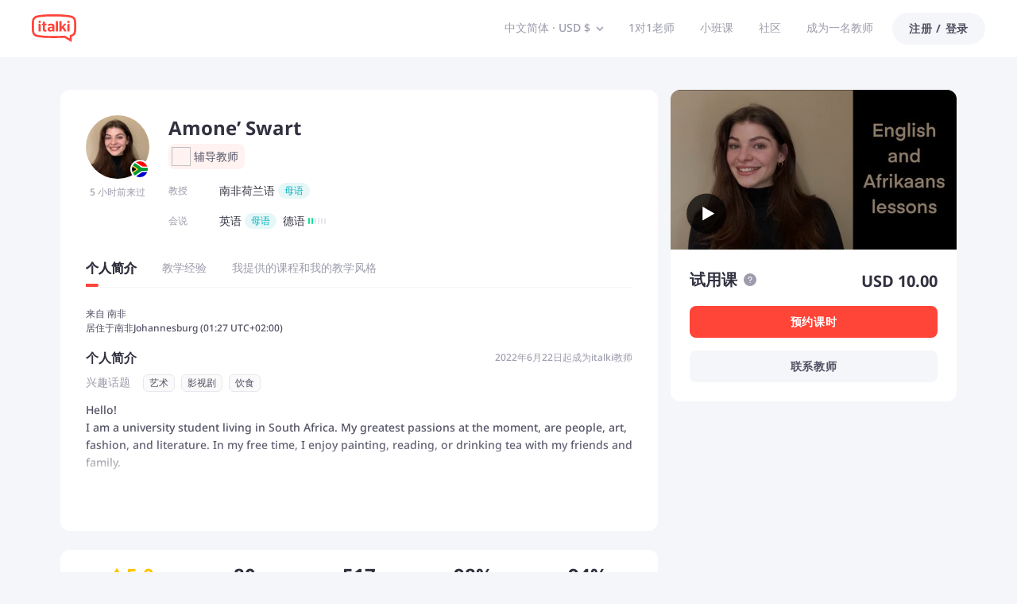

--- FILE ---
content_type: text/javascript
request_url: https://scdn.italki.com/ng/_next/static/chunks/55810.79702e57338246a0.js
body_size: 358869
content:
(self.webpackChunk_N_E=self.webpackChunk_N_E||[]).push([[55810],{7414:function(i,a,e){!function(i){i.defineLocale("zh-cn",{months:"一月_二月_三月_四月_五月_六月_七月_八月_九月_十月_十一月_十二月".split("_"),monthsShort:"1月_2月_3月_4月_5月_6月_7月_8月_9月_10月_11月_12月".split("_"),weekdays:"星期日_星期一_星期二_星期三_星期四_星期五_星期六".split("_"),weekdaysShort:"周日_周一_周二_周三_周四_周五_周六".split("_"),weekdaysMin:"日_一_二_三_四_五_六".split("_"),longDateFormat:{LT:"HH:mm",LTS:"HH:mm:ss",L:"YYYY/MM/DD",LL:"YYYY年M月D日",LLL:"YYYY年M月D日Ah点mm分",LLLL:"YYYY年M月D日ddddAh点mm分",l:"YYYY/M/D",ll:"YYYY年M月D日",lll:"YYYY年M月D日 HH:mm",llll:"YYYY年M月D日dddd HH:mm"},meridiemParse:/凌晨|早上|上午|中午|下午|晚上/,meridiemHour:function(i,a){return(12===i&&(i=0),"凌晨"===a||"早上"===a||"上午"===a)?i:"下午"===a||"晚上"===a?i+12:i>=11?i:i+12},meridiem:function(i,a,e){var t=100*i+a;return t<600?"凌晨":t<900?"早上":t<1130?"上午":t<1230?"中午":t<1800?"下午":"晚上"},calendar:{sameDay:"[今天]LT",nextDay:"[明天]LT",nextWeek:function(i){return i.week()!==this.week()?"[下]dddLT":"[本]dddLT"},lastDay:"[昨天]LT",lastWeek:function(i){return this.week()!==i.week()?"[上]dddLT":"[本]dddLT"},sameElse:"L"},dayOfMonthOrdinalParse:/\d{1,2}(日|月|周)/,ordinal:function(i,a){switch(a){case"d":case"D":case"DDD":return i+"日";case"M":return i+"月";case"w":case"W":return i+"周";default:return i}},relativeTime:{future:"%s后",past:"%s前",s:"几秒",ss:"%d 秒",m:"1 分钟",mm:"%d 分钟",h:"1 小时",hh:"%d 小时",d:"1 天",dd:"%d 天",w:"1 周",ww:"%d 周",M:"1 个月",MM:"%d 个月",y:"1 年",yy:"%d 年"},week:{dow:1,doy:4}})}(e(19034))},55810:function(i,a,e){"use strict";e.r(a),e.d(a,{default:function(){return P}});var t=e(52322),C=e(2784);e(35805);var n=e(54363),l=e(34160),A=e(39926),o=e.n(A),T=e(28879),r=e.n(T);e(7414),r().locale({name:"zh-cn",weekdays:"星期日_星期一_星期二_星期三_星期四_星期五_星期六".split("_"),weekdaysShort:"周日_周一_周二_周三_周四_周五_周六".split("_"),weekdaysMin:"日_一_二_三_四_五_六".split("_"),months:"一月_二月_三月_四月_五月_六月_七月_八月_九月_十月_十一月_十二月".split("_"),monthsShort:"1月_2月_3月_4月_5月_6月_7月_8月_9月_10月_11月_12月".split("_"),ordinal:(i,a)=>"W"===a?"".concat(i,"周"):"".concat(i,"日"),weekStart:1,yearStart:4,formats:{LT:"Ah:mm",LTS:"HH:mm:ss",L:"YYYY/MM/DD",LL:"YYYY年M月D日",LLL:"YYYY年M月D日Ah点mm分",LLLL:"YYYY年M月D日ddddAh点mm分",l:"YYYY/M/D",ll:"YYYY年M月D日",lll:"YYYY年M月D日 HH:mm",llll:"YYYY年M月D日dddd HH:mm"},relativeTime:{future:"%s内",past:"%s前",s:"几秒",m:"1 分钟",mm:"%d 分钟",h:"1 小时",hh:"%d 小时",d:"1 天",dd:"%d 天",M:"1 个月",MM:"%d 个月",y:"1 年",yy:"%d 年"},meridiem:(i,a)=>{let e=100*i+a;return e<600?"凌晨":e<900?"早上":e<1130?"上午":e<1230?"中午":e<1800?"下午":"晚上"}},void 0,!0),o().locale("en");var P=function(i){let{children:a,cache:A}=i,o=n.B,T=e(98911).default,{state:r}=C.useContext(l.ZP);return(0,t.jsx)(o.Provider,{value:{state:{translations:A.isCached?A.data:T,lang:"zh-cn",debug:!!r.debug}},children:a})}},98911:function(i,a,e){"use strict";e.r(a),a.default={AB009:"{0} 课时优惠券",AB1:"关于我们",AB10:"如果想在italki上教授语言，请点击<a target='_blank' href='https://teach.italki.com/application'>这里</a>。",AB11:"如对italki有任何问题或需要帮助，请访问<a target='_blank' href='https://support.italki.com/hc/en-us'>支持中心</a>。",AB12:"Conversations Unbound",AB13:"Asylos",AB14:"查看<a target='_blank' href='http://blog.italki.com/jobs' >求职</a>页面，了解italki的空缺职位和实习机会。",AB16:"我想学一门语言，该从哪里开始？",AB18:"如何成为一名italki教师？",AB2:"italki是一个对接学生和教师，进行一对一在线语言学习课程的国际语言学习社区。我们坚信，人际互动和文化共享是熟练掌握外语的理想途径。italki平台上汇聚了超过500万名学生和10,000名教授130多种语言的高质量教师，致力于帮助所有人实现流利使用外语的梦想。",AB20:"需要帮助？",AB21:"什么是试用课？",AB22:"什么是课时包？",AB23:"Italki Classroom教室是什么？怎么用？",AB24:"如何更改或取消课时？",AB25:"italki点数退款和过期政策",AB26:"我的课程出了问题。我该怎么办？",AB4:"延伸服务",AB5:"2015年，规模空前的难民潮来袭，在包括瓦萨学院、<a target='_blank' href='https://www.italki.com'>italki.com</a>以及巴黎专职阿拉伯语教师在内的多方资源的协同努力下，非赢利组织Conversations Unbound应运而生。",AB6:"2018年初，italki与Asylos（一个致力于研究重要信息，帮助逃离战争、暴力、迫害和严重威胁的人们获得庇护权的国际志愿者组织）建立了合作伙伴关系，积极组织志愿者与italki教师对接，提高他们的语言技能，从而与寻求庇护者进行更好的沟通。",AB7:"更多媒体报导",AB8:"italki工作机会",AB9:"点击<a target='_blank' href='https://www.italki.com/signup'>这里</a>了解如何成为italki学生并开始学习。",AC001:"通过电子邮件",AC002:"通过手机",AC003:"请在下方输入手机号码，我们会向你发送一条包含验证码的短信。",AC004:"重置密码途径",ACV001:"{0}节课！这是一个值得庆祝的里程碑！",ACV002:"分享成就",ACV003:"以后再说",ACV004:"已完成",ACV005:"课程",ACV006:"仅限新用户：使用代码 {0}买 ＄20 送 ＄5",ACV007:"向朋友推荐你的老师。每邀请一位朋友消费20美元，你都能赚取10美元奖励。",AD:"安道尔",AD001:"italki应用",AD002:"随时随地学语言",AD003:"安装",AD004:"现在就开始学习吧",AD005:"掌握一项终身受益的技能，培养多种新鲜视角，遇见世界各地的魅力达人。",AD010:"下载应用包",AD011:"扫一扫下载",AD012:"现在就开始学习吧",AD013:"随时随地学习语言。",AD014:"立即下载",AD015:"安装APP",AD017:"现在就下载italki APP",AD018:"立即安装",AE:"阿拉伯联合酋长国",AF:"阿富汗",AF053:"只需通过我们的ShareASale Affiliate合作伙伴申请联盟营销帐户，即可开始通过italki收获回馈。",AF054:"申请帐户后，每成功引荐一人注册italki并进行首次购买，你将获得15 USD的收益。",AF061:"加入联盟营销计划意味着，经由你引荐注册的每位新生进行首次购买时，你都会获得15 USD的收益。",AF064:"在ShareASale Affiliate上注册成为发布者，并通过上面的链接完成italki申请。",AF083:"1月",AF084:"2月",AF085:"3月",AF086:"4月",AF087:"5月",AF088:"6月",AF089:"7月",AF090:"8月",AF091:"9月",AF092:"10月",AF093:"11月",AF094:"12月",AF100:"金额",AF112:"每月提现模式开启时，系统将根据你所选的付款方式在每月月底前自动处理全部余额的提现。如果你希望手动提现或进行点数转账，可随时关闭此模式。",AF114:"你已成功将提现请求发送给了我们。",AF125:"点数已经成功转入你的学生帐户。",AF140:"转至教师钱包",AF141:"转至学生钱包",AF143:"每月15日或之前提交的付款提现请求将于当月处理。",AF146:"联盟营销钱包",AF202:"合作伙伴计划",AF208:"上个月",AF209:"最近3个月",AF210:"申请信息",AF211:"本信息表是为了让italki更好地了解营销者们，从而提供更好的支持。",AF213:"推广渠道",AF214:"抖音",AF215:"网站",AF216:"信息流广告",AF217:"Instagram",AF218:"推广内容类型",AF219:"社交媒体内容",AF220:"推广渠道个人账号链接",AF221:"请输入用于推广的渠道账号链接",AF222:"您当前的账号已被关闭，若有更多咨询问题，可联系partnerships@italki.com",AF223:"请输入渠道名称",AF224:"请输入内容类型",AFL001:"通过推广、激励启发他人来赚取佣金。今天就加盟italki联盟营销计划吧。",AFL002:"帮您的听众们发现一对一线上语言学习的力量，并每次从中赚取佣金。",AFL003:"成为联盟营销计划的一员",AFL004:"您为什么应该加入italki联盟营销计划",AFL005:"当您推广italki时，您不仅仅是在推广语言课程，更是通过人与人之间的联系及文化共享而为您听众的语言学习助力。",AFL006:"丰厚的佣金收入",AFL007:"每有一位通过你的推荐链接注册并购买价值达到$20美元italki点数的新学生，你就可以赚取至少$10美元的佣金。",AFL008:"更高的转化率",AFL009:"以我们更高的转化率来增加您的收益。我们的转化率比线上语言平台的业界标准更高。",AFL010:"专属支持",AFL011:"从新用户引导、cookie追踪到链接及商标图案，您专属的客户经理将一路给予您通力支持。",AFL012:"如何运作",AFL013:"加入",AFL014:"发送您的申请至partnerships@italki.com，将有客户经理与您联络。",AFL015:"链接",AFL016:"经过新用户引导之后，您将获得链接和其他推广italki所必要的资料。",AFL017:"赚取",AFL018:"开始推广italki，并从每个首次购买中获得佣金！",AFL019:"您的申请",AFL020:"提交一份申请很容易。您的申请应该包含您的一个简短介绍、内容，以及您频道的名称及链接。我们接受来自YouTube自媒体人、社交媒体网红、博主及不同内容发布者的申请。",AFL021:"听听已加盟我们联盟营销计划的人怎么说",AFL022:"向我的听众们推广italki时，我收获的是最难以置信的回馈。那是我众多学生们找寻了很多年的东西！italki性价比极高，同时也有着可以负担的价格。他们的联盟营销计划提供如此丰厚的回馈并且也管理精良，对我而言，简直是锦上添花。",AFL023:"我用italki很多年了！对我来说，它是能帮助我保持汉语水平及粤语口语练习的一个绝佳方式。它完美地针对我的特殊要求量身定做，既灵活机动，也价格适中！我在自己的YouTube频道强烈推荐就是因为我个人觉得这个服务让我受益良多。谢谢你，italki！",AFL024:"我爱italki，不仅因为该平台帮助我精通多个语言，更是由于其联盟营销计划让我能更简明、直接地与我超过两百万的语言学习听众们分享。italki拥有一众我信任的、有力的联盟营销经理，而且我还特别赞赏其联盟佣金收入的透明化报表。谢谢/ obrigado / děkuju!",AFL025:"italki是什么？",AFL026:"作为一个全球性的语言学习社区，italki通过一对一的在线语言课程将教师与学生连结起来。我们相信，人与人之间的互动和文化共享是令一门外语变得流利的最好方式。",AFL027:"有超过五百万名学生和万名高品质教师，以及可供学习选择的130多门语言，italki在每个人通往流利外语的学习旅程中助一臂之力。",AFL028:"成为联盟营销计划的一员需要付费吗？",AFL029:"不需要，成为italki联盟营销计划的一员是完全免费的。",AFL030:"我需要是一名italki用户（学生或者教师）才能加入联盟营销计划吗？",AFL031:"您不需要成为一名活跃用户（您无需在italki上课或者教课），但是您必须注册一个账号，因为我们将使用您的italki ID来为您创建一个联盟营销账号。",AFL032:"作为联盟营销计划的一员，我能赚多少钱？",AFL033:"您的赚取收入并无上限。转化越多，您获得的佣金也就越多。",AFL034:"佣金怎样支付？",AFL035:"您将拥有您自己的联盟营销个人中心，您可以在那里查看您赚取的佣金。您将可以通过PayPal或者Payoneer每月收到上月赚取的佣金支付。",AFL036:"还有问题吗？",AFL037:"关于我们的联盟营销计划，如果您有任何疑问，您可通过 {0} 联系我们。",AFL038:"给新用户的免费italki点数",AFL039:"italki会给购买达到$20美元italki点数的新用户额外赠送$10美元的点数，以此来激励大家。",AFL040:"你的媒体",AFL041:"将你的italki联盟营销链接添加到你的YouTube频道、Instagram、推特、博客或者其他社交媒体上。你可以在联盟营销个人中心找到这项功能。",AFL042:"新用户注册",AFL043:"潜在用户会点击你的italki联盟营销链接，然后在italki上注册。italki会给购买达到$20美元italki点数的新用户额外赠送$10美元的点数，以此来激励大家。",AFL044:"用户购买italki点数",AFL045:"新用户购买价值达到$20美元的italki点数。这就代表着一个新的联盟转化成功，并且可在你的联盟营销个人中心里追踪到。",AFL046:"你赚钱",AFL047:"你每带来一位新注册用户，并且这位用户进行了第一笔italki点数的购买，italki就会支付你一笔佣金。",AFL048:"以下是我们佣金结构的示例：",AFL049:"每月的学生",AFL050:"每位新学生的基础收入",AFL051:"在成为一名联盟营销成员之前，我们需要你阅读我们的《条款及条件》：",AFL052:"在这里署名，即表示你同意以上条款。",AFL053:"输入你的名 ",AFL054:"输入你的姓 ",AFL055:"请输入你的电子邮箱地址",AFL056:"确保填写你的真实姓名，因为这与你的佣金提现相关联。",AFL057:"你的italki联盟营销账户已开启。你现在可以宣传你的联盟营销链接并开始赚钱啦！",AFL058:"分享你自己的链接",AFL059:"开始宣传你的联盟营销链接并获得佣金吧。",AFL060:"这是来自 {0} 的$10美元，助你启程！",AFL061:"在你购买价值达到$20美元的italki点数后，你将于48小时内在你的学生钱包中收到价值$10美元的italki点数。",AFL062:"哎呦，我们无法找到此页面！",AFL063:"请在此检查你的联盟营销链接并重试！我们将在 {0} 秒后为你返回主页。",AFL064:"联盟营销服务条款",AFL065:"你的全名必须在2到30个字符之间。 ",AFL066:"每有一位新学生通过你的推荐链接注册并购买价值达到$20美元italki点数，你就可以赚取至少$10美元的佣金。我们的cookie有效期限为30天。请注意：必须是之前从未点击过其他italki链接，仅通过你的推荐链接进行注册的新用户，才可以算作你的成功转化用户。",AFL067:"使用礼品卡或者优惠券购买的点数，不算入$20美元的要求内。",AFL068:"如果你的好友之前收到过联盟营销链接，你们双方都无法获得新的奖励。",AFL069:"这项奖励每个人只能享受一次。",AFL070:"向自己推荐的账户没有参与联盟营销计划的资格。",AFL071:"任何滥用联盟营销计划的用户都不会获得联盟营销奖励，其账户也或将被停用。",AFL072:"欺诈性购买将无法获得联盟营销奖金。",AFL073:"如何使用italki ？",AFL074:"italki会帮助你达成语言学习目标。找到理想老师，预约一对一课程。无需订阅，也没有固定时间安排。随时随地，想学多少就学多少。 ",AFL075:"如果你倾向于不跟老师学习，那你可以使用italki方便好用的学习工具。你可以提升词汇量，听播客练习听力，还可以用小测试来检验知识。italki社区会时时和语言爱好者分享新内容。",AFL076:"我一个星期在italki能上多少节课？",AFL077:"我们不会限制你学习。只要你和你的老师都有时间，你想上多少节课都可以。 ",AFL078:"在italki，老师允许你按照自己的进度学习。如果你想在午休时间快速地上一节课，30分钟或者45分钟的课时最理想。想学习更长时间的学生则可以预约90分钟的课时！",AFL079:"我们也为突然想学习的学生提供课程。如果你现在就想学习一门语言，你可以预约一个即时课时，并开始一节试听课。",AFL080:"在italki上学习一门语言值不值？",AFL081:"绝对值得！italki让你自由灵活地跟喜欢的老师学习，以你能承受的价格，遵循适合你的时间。",AFL082:"你也不会被任何硬性承诺禁锢住。课程随上随付，教师自己定价。每个老师都具有不同的教学风格，提供不同的教学内容，你可以浏览教师档案，直到找到适合自己的老师。",AFL083:"学习不一定要在教室里进行。你可以在社区分享贴文，从其他语言学习者那里获得反馈。你也可以使用italki的学习工具，通过词汇合集发现新词汇，聆听来自世界各地的播客，还可以通过提示进行练习等等！",AFL084:"我如何在italki上成为一名教师？",AFL085:"italki欢迎所有人申请成为教师。你可以通过点击 <a target='_blank' href='https://teach.italki.com/application'>此处</a>进行申请 ",AFL086:"在italki上有两类教师：社区辅导老师和专业教师。专业教师拥有经证实的教学经验和必要的资质，可以帮助你高效学习一门语言。",AFL087:"社区辅导老师是一群热情期盼跟其他人分享知识的语言爱好者。",AFL501:"成为italki的联盟，推荐好友、用户到italki上学习语言来赚取收入。",AFL502:"首课使用代码，即可获赠 5 美元",AFL503:"满 10 美元或更多。仅限新用户。",AG:"安提瓜和巴布达",AI:"安圭拉",AIL036:"You’re almost there, {0}!",AILP001:"回答几个问题来创建你的学习计划，或寻找老师开启你的学习旅程",AILP002:"搜索教师",AILP003:"创建学习计划，上好第一节课",AILP004:"为你的课程设定个性化目标",AILP005:"成功建立学习习惯",AILP006:"记录你的进步和成长",AILP007:"通过学习计划实现你的目标",AILP008:"创建学习计划",AILP009:"立刻创建",AILP010:"不感兴趣",AILP011:"自定义输入",AILP012:"为什么需要愿景描述",AILP013:"告诉我们你想用这门语言实现什么目标，我们会帮助你拆解初个性化的课程主题，这样你的老师可以更好地聚焦。我们鼓励你写下独特和具体的愿景！",AILP014:"用任意语言写下你的愿景",AILP015:"上一步",AILP016:"设置你的学习频率和持续时间",AILP017:"小时/周",AILP018:"对于每周{0}小时的学习，我们建议计划持续{1}周。",AILP019:"{0}周",AILP020:"为你的第一节课选择适合你的时间",AILP021:"日期",AILP022:"确认你下节课的目标",AILP023:"基于AI分析，我们建议你可以在第一节课聚焦在以下目标：",AILP024:"生成课程目标",AILP025:"为你的第一节课选择目标",AILP026:"重新生成",AILP027:"生成失败",AILP028:"开启学习旅程",AILP029:"开始{0}学习吧，{1}!",AILP030:'根据你希望的上课时间和课程目标"{0}"，我们为你找到了以下教师。',AILP031:"下一步：选择一位教师，开始上第一节课吧！",AILP032:"不要止步于此，{0}!",AILP033:"完成更多课程，接近你的目标！",AILP034:"你已经完成一半计划了， {0}！",AILP035:"你已经达到计划学习时间的一半，继续加油吧！",AILP037:"你已经接近完成计划的所有学习时间，加油！",AILP038:"小时",AILP039:"每周学习",AILP040:"周",AILP041:"学习计划时长",AILP042:"愿景描述",AILP043:"0小时",AILP044:"{0}小时",AILP045:"总学习时间是基于你的每周学习小时数和总学习周数计算得出的。",AILP046:"周进度",AILP047:"总时间统计",AILP049:"建议课程目标列表",AILP050:"课程目标列表是基于你的学习需求通过AI协助生成的。在你订课时，可以选择一个目标，让老师更好准备。",AILP051:"祝贺你！你已经完成本周目标，继续加油吧！",AILP052:"创建新的学习计划",AILP053:"{0}, 干得好！",AILP054:"你的学习计划已经完成。做得很好！虽然你没有完成所有目标，但你仍然学到了重要的语言技能！乘胜最近，创建一个新的学习计划吧！",AILP055:"{0}，再试一次吧！",AILP056:"你设置的计划时长已经结束。创建一个新计划，来一起实现你的目标吧！",AILP057:"{0}，生成更多课程目标！",AILP058:"你已经练习了所有的课程目标，但学习计划还在进行中。是时候创建更多学习目标了！",AILP059:"如果你的学习计划开始于周三或之后，第一周的统计会持续到下周日结束。不用着急！",AILP060:"重置你的愿景将会结束当前计划，重新开始。你确定要重置你的愿景吗？",AILP061:"编辑每周学习时间",AILP062:"如果想要改变学习计划的持续时间，你可以开始一个新计划。",AILP063:"创建新计划",AILP064:"你确定要结束当前计划重新开始吗？你的进度不会被保留。",AILP065:"计划中没有可用的课程目标。",AILP066:"生成课程目标",AILP067:"为这节课选择目标",AILP068:"从学习计划中选择一个目标，帮助教师准备",AILP069:"{0}，祝贺你！",AILP070:"祝贺你在{0}的语言能力上更上层楼！现在你可以创建一个新的学习计划。",AILP071:"课程目标 ",AILP072:"课程",AILP073:"这周你还没有开始学习。",AILP074:"你的进度顺利！",AILP075:"你马上就要完成本周目标了！",AILP076:"真棒！你已经达到本周目标。",AILP077:"你已经没有课程目标了。创建一些新的吧！",AILP078:"祝贺你！你已经完成计划。",AILP079:"建议下个学习目标",AILP080:"提示",AILP081:"充值",AILP082:"总小时数是基于你的每周学习频率和计划时长计算所得的。当上课达到总小时数后，你可以提前完成学习计划！",AILP083:"让我的老师来决定课程目标",AILP084:"{0} 为这节课建议了课程目标: {1} ",AILP101:"学习计划模版",AILP102:"学习计划是基于用户的学习需求创建的。",AILP103:"它可以帮助你的学生以持续的节奏上课。",AILP104:"学习计划模版可以让你更轻松地为相似需求的学生做计划。",AILP105:"创建模版",AILP106:"模版名称",AILP107:"描述（可选填）",AILP108:"创建学习计划模版",AILP109:"这条关于模版的描述只对你自己可见。",AILP110:"学习语言",AILP111:"计划目标",AILP112:"请描述这个计划用来实现的学习目标，例如在面试中自信地表达。",AILP113:"学习频率建议",AILP114:"选择计划时长",AILP115:"为模版输入标题",AILP116:"为学习计划添加具体的重点目标，帮助学生看到基于学习需求的相关拆解。",AILP117:"你可以用 AI 生成内容建议。",AILP118:"重点目标",AILP119:"获取 AI 建议",AILP120:"新模版",AILP121:"你确定要删除这些模版吗？",AILP122:"定制",AILP123:"在 italki 消息中发送",AILP124:"话题/重点目标",AILP125:"没有可发送的学生",AILP126:"存储为模版",AILP127:"请选择。",AILP128:"请填入信息。",AILP129:"字数限制为{0}。",AILP130:"{0}的学习计划",AILP131:"发送给学生",AILP132:"选择孩子的年龄",AILP133:"告诉学生你为什么做了这些建议",AILP134:"选择学习语言",AILP135:"选择级别",AILP136:"选择学习目的",AILP137:"提供一个具体实用的目标，AI 可以在下一步帮助你生成重点内容。",AILP138:"你可以把这个计划保存为模版，可以用于有相似需求的其他学生。你可以在“教师设置”中找到模版。",AILP139:"给学生留言（可选）",AILP140:"{0}提议了一个新的学习计划。",AILP142:"{0}对你的学习计划提出了修改建议。",AILP143:"此处不能为空。",AILP144:"请填入至少3个重点目标。",AILP145:"请等待重点目标生成。",AILP146:"任务失败，请重试。",AILP147:"{0}拒绝了你的学习计划建议。",AILP148:"{0}接受了你的学习计划建议。",AILP149:"AI 学习计划",AILP150:"帮助学生保持稳定的学习频率",AILP151:"针对学生的需求定制个性化学习目标",AILP152:"帮助学生追踪进度",AILP153:"为{0}创建学习计划",AILP154:"这里已预填的信息来自于学生档案。",AILP155:"{0}的学习计划",AILP156:"告诉学生你为什么建议这些修改",AILP157:"生成中",AILP158:"正在生成...",AILP159:"请等待重点目标生成",AILP160:"在存为模版后，你可以在”教师设置/课程与可用时间/学习计划模版“中找到这些模版。",AILP161:"创建方式",AILP162:"使用已有模版",AILP163:"创建新学习计划",AILP164:"选择已创建的学习计划模版中分享给学生。",AILP165:"来自教师的建议",AILP166:"学习计划建议",AILP167:"我为你创建了一个学习计划",AILP168:"我对目标列表做了修改建议",AILP169:"接受",AILP170:"拒绝",AILP171:"如果你同意了老师的新计划，或接受了对现有计划的修改建议，其他老师的修改建议会被自动回绝。你仍然可以看到其他老师提议的新计划。",AILP172:"创建了学习计划",AILP173:"对课程目标列表做了修改建议",AILP174:"已接受",AILP175:"已拒绝",AILP176:"你拒绝了这条建议",AILP177:'预计需要<b style="color: #00B3BD">{0}周</b>来完成学习计划。',AILP178:"你确定要结束当前计划，开启新的学习计划吗？你的进度会丢失。",AILP179:"更新成功",AILP180:"看看学生的完整学习计划",AILP181:"查看计划",AILP182:"等待学生确认",AILP183:"新增",AILP184:"修改",AILP185:"已删除",AILP186:"查看{0}的学习计划",AILP187:"查看我的建议",AILP188:"{0}的{1}学习计划",AILP189:"该功能在手机上不可用，请在电脑上继续使用。",AILP190:"为{0}创建学习计划",AILP191:"建议新计划",AILP192:"仅编辑目标",AILP193:"更新失败",AILP194:"创建成功",AILP195:"未改动",AILP196:"选择理由",AILP197:"拒绝建议",AILP198:"每周{0}小时",AILP200:"{0} 为这节课建议了课程目标：{1}。点击下方了解更多。",AILP201:"谢谢，我还没有准备好开始一个学习计划。",AILP202:"我不确定这个计划适合我。",AILP203:"谢谢你的建议！我对自己现在的计划比较满意。",AILP204:"谢谢你的建议！我对自己现在的计划比较满意。",AILP205:"学生修改了当前的学习计划，所以你的建议被自动回绝了。",AILP206:"学生完成了当前的学习计划，所以你的建议被自动回绝了。",AILP207:"学生结束了当前的学习计划，所以你的建议被自动回绝了。",AILP210:"该目标会出现在你和{1}在{0}的课上。",AILP211:"注意：你订过课的老师可以查看你的学习计划。",AILP212:"和{0}订下一节课",AILP213:"更多反馈（可选填）",AILP214:"遇到了什么问题？你希望如何改进？",AILP215:"学生修改了主要学习语言，该语言不在你的教学语言内。",AILP219:"注意！AI智能学习计划上线了！",AILP220:"需要更多信息？查看关于 AI 智能学习计划的常见问题和回答。",AILP221:"预计需要{0}完成该计划。",AILP222:"点击信息，制订你的学习计划，并获取AI建议。老师在你预约课程后也可以查看你的计划，为你提供更个性化的教学内容哦！",AILP224:"我们根据你的学习目的“{0}”建议了下列选项。AI智能会把你的选择拆解为具体的学习内容。",AILP225:"AI智能会把你的目标拆解为具体的学习内容。",AILP226:"以后再说",AILP300:"We wanted to inform you that we’re disabling the AI Learning Plan feature from Sep 25, 2024, after careful consideration of its usage and performance. We remain committed to providing you with the best learning experience and will continue focusing on improving the platform. /n/n Thank you for your understanding and continued support. If you have any questions, feel free to reach out to us.",AILP301:"In order to focus on and better support our AI Features, we’re disabling the AI Learning Plan feature from Sep 25, 2024. We remain committed to providing you with the best teaching experience and will continue focusing on improving the platform. /n/n Thank you for your understanding and continued support. If you have any questions, feel free to reach out to us.\n",AILP302:"Disabling of AI Learning Plan",AILP303:"We will disable the AI Learning Plan feature from Sep 25, 2024. Thank you for your understanding and continued support.",AIP001:"开启 italki Plus 解锁您的语言潜能 - 免费抢先体验",AIP002:"通过个性化课程总结、针对性练习和视觉化的进度追踪来提升你的语言水平——所有这些，都可以通过italki Plus的抢先体验免费获得！",AIP003:"记录你在课程中的学习情况",AIP004:"你的课程会被自动汇总为详细的词汇、短语和语法知识点列表。",AIP005:"立刻解锁！",AIP006:"跟踪你的口语“里程”",AIP007:"查看你使用新语言的口语时长，并跟踪您的每周进展。",AIP008:"见证你语言能力的发展",AIP009:"你口语表达中的句子长度和复杂程度会被记录下来，从而显示语言技能的提升。",AIP010:"轻松跟踪和回顾课程重点",AIP011:"不再遗漏所学知识！课程总结会自动保存课程中的关键知识点，让你更快、更轻松地复习所学内容。",AIP012:"开始免费试用",AIP013:"课程总结能提供什么？",AIP014:"详细的课程总结",AIP015:"自动生成课程笔记，按词汇、短语和语法分类",AIP016:"全面的知识库",AIP017:"课程内容一站式管理，随时随地轻松复习和练习",AIP018:"提升学习体验",AIP019:"通过有系统的练习环节，追踪自己的进步，了解水平提升情况",AIP020:"开启 italki Plus，获得自动课程总结和更多精彩功能。",AIP021:"智能练习，真实进步",AIP022:"根据课程内容量身定制的独特练习，旨在巩固所学知识",AIP023:"什么是练习？",AIP024:"智能推荐",AIP025:"根据学习进度安排碎片化的习题集，在恰当的时机复习恰当的内容。",AIP026:"针对性的练习",AIP027:"通过听力、口语、用法等方面的不同题型检测你的学习效果，确保语言能力真正的提高。",AIP028:"进度跟踪",AIP029:"我们的系统会时时评估你的进度，协助你全面掌握所学技能。",AIP030:"熟能生巧！解锁 italki Plus，根据你的进度进行个性化练习，最大限度地提高学习效果。",AIP031:"记录并回顾所学知识",AIP032:"italki Plus 用户独享：你的课程将自动转录并整理成具体的知识点。",AIP033:"要生成个性化课程总结，请允许在 italki Classroom 中转录你的课程。",AIP034:"现在预订!",AIP035:"支持Plus功能",AIP036:"这些教师的课程支持自动生成课程总结、口语和句子结构分析等功能。",AIP037:"该教师支持使用 italki Plus 相关的功能，例如课程总结或口语时长/句子结构分析。",AIP038:"该教师不支持使用 italki Plus 相关的功能，例如课程总结或口语时长/句子结构分析。",AIP039:"你好 {0}, {1} 已开启自动课程总结功能，但录制课程音频需要你的许可。请单击下面的链接更改设置。",AIP040:"设置",AIP041:"观看演示",AIP042:"接收自动整理的课程总结，随时复习所涉及的词汇、短语和语法。",AIP043:"现在预订课程",AIP044:"解锁 italki Plus 教师的特殊福利！",AIP045:"从2025年1月开始，<b>italki Plus</b>已为学生高级功能，我们希望你能参与其中！",AIP046:"通过在 italki Classroom 中提供课程并启用课程录音，你可以：",AIP047:"促进学生留存",AIP048:"提供全自动的课程总结和个性化作业，保持学生的参与度和预订更多课程的积极性。",AIP049:"提高你的可见度",AIP050:"获得 italki Plus 教师标签，让优质学生更容易通过搜索和推荐找到你。",AIP051:"不要错过！现在就点击<b>加入</b>，锁定你的位置，为 italki Plus 的发布做好准备！",AIP052:'*你可以随时在 "隐私设置 "中选择退出。',AIP053:"成功加入",AIP054:'italki Plus 正式上线后，您就可以享受所有益处。如果您想退出，可以在 "隐私设置 "中操作。',AIP055:"还未加入",AIP056:'如果您想成为 italki Plus 教师并享受相关益处，只需在 "隐私设置 "中启用课程录制即可。',AIP057:"关闭录音权限",AIP058:"如果您关闭了录音权限，在更改之前被请求的课程仍将被录制。之后被请求的课程将不会被录制。",AIP059:"保持开启",AIP060:"关闭",AIP061:"本课没有课程总结。",AIP062:"允许 italki 收集和转写课程录音，已提升教学和学习体验。",AIP063:"italki Plus - 免费抢先体验",AIP064:"通过个性化课程总结、针对性的练习和可视化的进度跟踪，提升你的语言水平",AIP065:"自动课程总结",AIP066:"无限制的练习",AIP067:" 学习进度追踪",AIP068:"将无法获得本课的自动课程总结",AIP069:"italki Plus 用户专享",AIP070:"italki AI 正在捕捉本节课的音频，以创建课程总结。别担心，这个信息只有AI才能访问。",AIP071:"音频采集停止 - 教师未使用网页版 italki Classroom。",AIP072:"音频采集暂停中，尝试恢复中...",AIP073:"通过{0}更快流利开口",AIP074:"AI学习工具",AIP075:"通过AI智能工具，体验更沉浸、更有效的学习方式。",AIP076:"课程总结 ",AIP077:"你在课堂上学到的所有知识，都会被智能生成精炼的总结",AIP078:"利用AI学习进度追踪系统记录你的进步",AIP079:"通过AI生成的个性化作业，更快地提升学习效果",AIP080:"按照自己的节奏进行丰富多样的针对性练习",AIP081:"练习",AIP082:"我想了解更多!",AIP083:"不，谢谢",AIP084:"The lesson summaries are spot-on! I can now review exactly what I learned without missing a detail.",AIP085:"I feel more confident now! The AI learning tools in Plus fills in every gap, making my learning experience complete.",AIP086:"Every time I use Plus, I can see my improvement. The visual progress tracker keeps me going every day!",AIP087:"My lessons have gotten way smoother! With Plus, I can focus more on speaking and less on taking notes.",AIP088:"Learning with Plus is like having a perfect assistant in every class—no more missed words or phrases!",AIP089:"I used to get stuck on what to review, but the AI makes it easy to know where I need to improve. Super helpful!",AIP090:"关闭此提示",AIP091:"通过 {0} 开始学习",AIP092:"Hi, {0}",AIP093:"感谢您试用 italki Plus 的 Beta 版。  现在，我们正式推出 italki Plus，并邀请您进行为期 30 天的免费体验！",AIP094:"激活订阅",AIP095:"立刻升级，继续使用 Plus 福利！",AIP096:"立刻升级",AIP097:"重新激活订阅",AIP098:"您的 Plus 订阅已过期，进度数据将暂停更新。请激活 Plus 以继续使用。 ",AIP099:"立刻升级，释放 Plus 和您的全部潜能！",AIP100:"激活订阅以继续使用 Plus 福利！",AIP101:"升级到 Plus 版，即可使用全部功能",AIP102:"升级",AIP103:"您的 italki Plus 将在 {0} 到期。续订后可继续使用 Plus 权益。",AIP104:"尚无课程总结",AIP105:"完成第一节 Plus 课程后，课程总结就会显示在这里。",AIP106:"预约 Plus 课程",AIP107:"与你的 Plus 教师订一节课",AIP108:"尝试更多优秀的 Plus 教师",AIP109:"你的教师尚未开启 Plus 服务，你可以联系他们启用该服务。",AIP111:"啊，出问题了，请再尝试一次。",AIPL100:"祝贺你完成和{0}的课程，创建学习计划来帮助{0}继续前进吧！\n(在 italki 网站上打开消息，目前 app 上不支持该功能）",AIS001:"AI 智能课后总结",AIS002:"基于你的课程，利用 AI 智能生成总结",AIS003:"查看总结",AIS004:"创建总结",AIS005:"测试版",AIS006:"自动将课程内容整理成结构化的总结，方便随时复习。",AIS007:"总结内容有 AI 智能完成，信息来自于你的课程笔记和课上的文字对话信息。",AIS008:"总结来源",AIS009:"选择或填写来源，用来生成总结",AIS010:"课上发送的 italki 信息",AIS011:"italki 教室笔记",AIS012:"在这里粘贴你希望生成总结用的额外文本内容。",AIS013:"没有找到可用来源。请在输入框内添加文本。",AIS014:"词汇",AIS015:"语法 ",AIS016:"纠错",AIS017:"进行中: {0}",AIS018:"等待开始",AIS019:"这份总结对你有帮助吗？",AIS020:"非常有帮助",AIS021:"有一点帮助",AIS022:"没有帮助",AIS023:"告诉我们更多你的感受！",AIS024:"总结要点",AIS025:"我们正在提取材料中的要点。你可以在下一步编辑要点列表。",AIS026:"生成中",AIS027:"离开后要点会继续生成。你可以稍后从课程详情页进入查看。",AIS028:"继续等待",AIS029:"离开",AIS030:'抱歉，似乎出错了！请再次尝试，或点击 "编辑来源" 添加用来生成总结的内容。',AIS031:" 重试",AIS032:"编辑来源",AIS033:"生成成功",AIS034:'用于生成总结的信息不足。你可以在这里的列表中手动添加，或点击 "编辑来源" 提供更多内容。',AIS035:"添加",AIS036:"输入词汇",AIS037:"输入语法/句式",AIS038:"遇到错误，点击重试",AIS039:"提示",AIS040:"课程总结功能目前只在电脑网页版开放。你可以在电脑网页端的“课程详情“页面体验功能。",AIS041:"知道了",AIS042:"立刻试用",AIS043:"课程已完成，现在就创建课后总结！",AIS044:"没有找到内容。你可以在这里手动添加。",AIS045:"没有找到总结内容。请在电脑网页版上查看任务进度。",AIS046:"生成音频中，请几秒后重新查看。",AIS047:"我们从提供的材料中提取了要点。你可以在下方编辑列表内容。之后只需点击“创建总结”，就一切就绪啦！",AIS048:"总结内容由第三方 AI 生成，可能包含不准确或冒犯的信息，并不代表 italki 的观点和立场。您的反馈会帮助我们提升结果的质量。 ",AIS049:"这节课的课程总结已生成。快去看看吧！",AIS050:"{0} 更新了这节课的课程总结。快去看看吧！",AIS051:"{0} 条要点里, {1} 条生成成功， {2}条失败。",AIS052:"移除任务失败项",AIS053:"重复的要点已被去除",AIS054:"{0} 正在创建课程总结，请稍后查看。",AIS055:"定义",AIS056:"例句",AIS057:"添加单词 ",AIS058:"添加语法点/句型",AIS059:"任务超时",AIS060:"有课程总结",AIS061:"查看所有课程总结",AIS062:"在这里记录课上的关键内容。课程结束后，AI会根据笔记生成总结，为学生提供解释和示例以便复习",AIS063:"开始记笔记",AIS064:"知道了",AIS065:"AI 会根据你的课程笔记生成总结，为学生提供解释和示例方便复习。只需要课后回到当前页面，把你的笔记粘贴到 AI 智能课程总结工具里。",AIS066:"一种全新方式，为你的学生创建丰富的课程总结",AIS067:"过去3天内有{0}节完成的课程在等待生成总结。",AIS068:"查看更多",AIS069:"语法/句式",AIS070:"准备好了",AIS071:"在下一步中，AI 会提取你提供内容中的关键知识点。识别这些知识点后，会生成包含解释和示例的完整总结内容。",AIS072:"我的课程总结",AIS073:"创建更多总结",AIS074:"选择课程",AIS075:"选择下列课程之一创建总结",AIS076:"没有已创建的课程总结",AIS077:"没有课程可供创建总结",AIS078:"所有我的学生",AIS079:"没有权限访问",AIS080:"创建",AIS081:"过去30天内有{0}节完成的课程在等待生成总结。",AIS082:"社交媒体趋势",AIS083:"有影响力的人，网红",AIS084:"有能力在社交媒体或传统媒体上影响他人的人",AIS085:"她是个在Instagram上推广各种美容产品的网红名人。",AIS086:"有影响力的人的支持极大提升了这个品牌的销量。",AIS087:"兴奋，激动的情绪",AIS088:"围绕特定的人或事产生的兴奋情绪或活动",AIS089:"新上映的电影在电影爱好者中引起了热烈反响。",AIS090:"即将举行的音乐会引起了广泛关注。",AIS091:"有争议性的",AIS092:"造成或可能造成分歧或争执",AIS093:"影片涉及宗教和政治等争议性话题。",AIS094:"这项备受争议的新法律引发了政界人士的激烈讨论。",AIS095:"病毒式传播，走红",AIS096:"“病毒式传播 ”是指某件事情被大量的人广泛分享和谈论。",AIS097:"这只可爱小狗的视频在社交媒体上疯传。",AIS098:"她关于旅行经历的帖子在网上疯传，获得了数千次分享。",AIS099:"（为了个人利益）出卖、牺牲或背叛某人",AIS100:"意思是为了个人利益或逃避责备或惩罚而背叛或牺牲他人。它意味着某人受到不公平的指责或被当作替罪羊。",AIS101:"他牺牲了朋友，以免自己惹上麻烦。",AIS102:"我真不敢相信，我为她做了这么多，她却背叛了我。",AIS103:'性别不明时使用 "They "作为单数代词',AIS104:'在英语中，"they "可用作单数代词，当被指称者的性别未知或我们想使用中性代词时。这是一种避免假设某人性别的方法，也是一种在语言使用中体现包容性的方法。',AIS105:"有人把雨伞落在办公室了。我希望ta能回来取。",AIS106:"如果有人打电话来，请告诉他们我稍后再打给ta。",AIS107:"Find it/ something + 形容词 + to do something",AIS108:"用于表达你对某事的某种看法或感觉",AIS109:"我觉得这本书读起来非常有趣。",AIS110:"我觉得很难通过英语考试。",AIS111:"率先试用全新的AI智能课程总结工具！",AIS112:"想要记下所有学习内容？现在可以一键获得每节课的详尽总结，供您随时复习！",AIS113:"只需一次单击，即可在每节课后获得详尽的总结，供您随时复习！",AIS114:"AI 智能课程总结已升级，可以对课程录音进行总结。请为下一节课开启新功能！",AIS115:"录音隐私设置",AIS116:"允许 italki 收集课程录音作为AI智能课程总结的来源",AIS117:"允许其他人在本地录制此课时",AIS118:"需要录音许可",AIS119:"为了生成个性化课程总结，我们需要征得你的同意，才能收集你在 italki 教室（仅限网页版）上的课程录音。",AIS120:"你将得到的是经过精心组织的课程总结，供你在课后随时复习！",AIS121:"体验实例",AIS122:"习语和表达",AIS123:"正在生成课程总结。这需要几分钟时间，请稍事休息，我们会在完成后通知您！",AIS124:'啊，任务出错了。请重试，或点击 "编辑来源 "添加更多课程总结的内容来源。',AIS125:'啊，任务出错了。点击 "编辑来源 "添加更多课程总结的内容来源。',AIS126:"删除总结",AIS127:"你的课程总结已成功生成。去看看吧！",AIS128:"啊，生成课程总结时遇到了问题。点击下面重试。",AIS129:"允许",AIS130:"只显示参加该功能测试的教师的课程",AIS131:'该教师的课程还不能使用 "课程总结 "功能；或这节课的录音不可用，因为这节课未使用 italki 教室。',AIS132:"自动整理清晰的课程总结，供你随时复习。",AIS133:"拒绝",AIS134:"输入习语或表达",AIS135:"根据课程音频生成课程总结时出现了问题。在 italki 网站上打开此消息，为总结添加更多来源。",AIS136:"啊，出错了。学生重试成功后，我们会通知你。",AIS137:"添加习语或表达",AIS138:"没有可供生成总结的课程录音。去 italki Classroom 上一节课吧！",AIS139:"允许 italki 在 italki Classroom 中录制你的课程音频，创建属于你自己的课程总结，",AIS140:"授权成功",AIS141:"你的 AI 智能课程总结工具已就绪",AIS142:"一键生成每节课的学习总结，快来试试吧！",AIS143:"快来试用全新的 AI 智能课程总结吧！",AIS144:"获取你和{0}上课的课程总结！",AIS145:"AI 智能课程总结已升级！",AIS146:"立刻获取",AIS147:"习语",AIS148:"你和{0}的课程总结已经生成！",AIS149:"立刻查看",AIS150:"下次你可以在这里创建课程总结，或者到课程详情页创建。",AIS151:"下次你可以在课程详情页创建课程总结。",AIS152:"删除知识点",AIS153:"纠错",AIS154:"AI智能生成的解释",AIS155:"新增纠错",AIS156:"确定要删除此知识点吗？此操作无法撤销。",AIS157:"{0} 根据笔记为本课生成了课程总结。快去看看吧！",AIS158:"确定要删除这个知识点吗？",AIS159:"该操作无法撤销。",AIS160:"错误的句子和改正的版本不能完全一样。",AIS161:"错误",AIS162:"正确版本",AIS163:"输入有错误的句子",AIS164:"输入更正后的版本",AIS166:"本课无法自动生成课程总结。 ",AIS167:"根据课程笔记或其他来源生成总觉。",AIS168:"提交失败。其他人正在编辑该内容。",AIS169:"其他人正在编辑该内容，请稍后再试。",AIS170:"退出",AIS171:"管理",AIS172:"所有课程",AIS173:"所有知识",AIS174:"学习语言",AIS175:"Showing translation",AIS176:"Hiding translation",AIS177:"Your languages over B2 level",AIS178:"Add languages",AIS179:"Hide translation",AIS180:"The user's italki Plus subscription has expired.",AISS001:"学习",AISS002:"今日待办",AISS003:"你的老师{0}为{1}的课程布置了作业。",AISS004:"你的{0}{1}练习内容已就绪！",AISS005:"练习资源",AISS006:"自学练习",AISS007:"来自教师的作业",AISS008:"更多资源",AISS010:"暂无任何知识点记录。",AISS011:"没有可用的自学练习，因为暂无知识点记录。 ",AISS012:"重点",AISS013:"预估时间",AISS014:"干得好！你已经完成了今天所需的练习。你可以从课程中获取新知识点，或从学习日志中复习当前知识点。",AISS015:"练习内容根据您最近的课程和练习表现智能生成。",AISS016:"选择练习重点",AISS017:"以下练习建议来源于根据你近期的练习表现。",AISS018:"选择要练习的语言",AISS019:"此列表只显示您正在学习、且有练习内容的语言。",AISS020:"设置频率",AISS021:"练习历史",AISS022:"题目",AISS023:"准确度",AISS024:"你还没有完成任何练习",AISS025:"设定练习时间表",AISS026:"您想在一周中的哪几天练习？",AISS027:"每天",AISS028:"您希望在这些天的几点收到提醒？",AISS029:"个性化练习",AISS030:"对课程中的知识点进行练习，并根据掌握程度智能调整，以达到最佳学习效果。",AISS031:"针对性的题目",AISS032:"尝试各种有趣的练习，帮助您巩固所学知识，并将其应用到实际生活中。",AISS033:"您的习题集正在生成...",AISS034:"啊，出问题了，请再尝试一次。",AISS035:"练习报告正在生成…",AISS036:"练习报告已生成",AISS037:"练习报告",AISS038:"知识点",AISS039:"已掌握",AISS040:"强",AISS041:"中等",AISS042:"弱",AISS043:"我的语言进度",AISS044:"答案",AISS045:"更多练习",AISS046:"标为已掌握",AISS047:"熟练掌握",AISS048:"中等掌握",AISS049:"初步掌握",AISS050:"你的练习内容已就绪！",AISS051:"您的个性化{0}练习内容已准备就绪。只需花几分钟时间来巩固所学知识。 ",AISS052:"立即练习",AISS053:"您的{0}练习内容已准备就绪。现在就开始练习吧！",AISS060:"未开始练习",AISS061:"如果您将某个知识点标记为已掌握，则该知识点不会出现在练习中，但可能在一段时间后被复习以强化记忆。",AISS062:"标记",AISS065:"熟能生巧！花几分钟时间回顾一下最近学到的知识。",AISS066:"自学练习需要存在知识点。为你的课程创建课程总结，以获取知识点。",AISS067:"首页",AISS068:"学习",AISS069:"按添加时间排序",AISS070:"按掌握度排序，从低到高",AISS071:"按掌握度排序，从高到低",AISS072:"这里可以找到作业、自学练习和课程总结的提醒，帮助你保持学习势头！",AISS075:"你在{1}和{0}的课程总结已经生成！",AL:"阿尔巴尼亚",AM:"亚美尼亚",AN:"荷属安的列斯",AO:"安哥拉",AP400:"我想成为一名老师！",AP401:"使用 {0} 的电脑版申请。",AP402:"我已经是一名老师了。",AP403:"使用italki App联系你的学生并安排课时。",AP404:"在‘italki’中打开此页面吗？",APL001:"Your practice activities are ready",APL002:"Custom activities to recap your {0} lesson on {1}",APL003:"Start practice",APL004:"{0} have sent their recent practice result.",APL005:"Vocab refresh",APL006:"Grammar Review",APL007:"Role play practice",APL008:"from the lesson on {0}",APL009:"View Practice",APL010:"Practice again",APL011:"Support language",APL012:"Choose vocab to practice",APL013:"Start practice",APL014:"Choose grammar to practice",APL015:"can’t listen",APL016:"Vocab Refresh complete!",APL017:"Start practice",APL018:"You practiced",APL019:"{0} drops",APL020:"Grammar Check-in complete!",APL021:"Back to practice options",APL022:"Send summary to {0}",APL023:"Click to share this page with your teacher in chat.",APL024:"Share your practice with {0}?",APL025:"We’ll share this summary page with your teacher in your messages.",APL026:"Share report",APL027:"Practice report shared with {0}",APL028:"Practice a real-world conversation with AI to review what you learned in class.",APL029:"When do you want correction?",APL030:"As I speak",APL031:"At the end",APL032:"Start Role Play",APL033:"Show text",APL034:"Hide text",APL035:"Your challenges",APL036:"Key language",APL037:"End role play",APL038:"Restart",APL039:"Play to start",APL040:"Respond by typing or talking…",APL041:"From {0}",APL042:"Creating your custom practice activities…",APL043:"Great job today! You can now view your report and share it with your teacher, if you’d like.",APL044:"End and view report",APL045:"Hmm, we didn’t catch that. Try speaking again.",APL046:"Our AI is learning too, <span>share</span> any feedback.",APL047:"This report is AI generated and may not be fully accurate, please <span>report</span> any feedback.",APL048:"Enable access in your browser settings",APL049:"End",APL050:"Exit Roleplay",APL051:"Practice summary shared with {0}!",APL052:"{0} Vocab words",APL053:"{0} Grammar points",APL054:"{0} Idioms",APL055:"Oscar-worthy performance!",APL056:"Practice makes progress",APL057:"View Roleplay",APL058:"What you did well",APL059:"What you can improve",APL060:"AI-generated explanation.",APL061:"AI-generated feedback.",APL062:"The correction is wrong",APL063:"The explanation is unclear",APL064:"The AI misunderstood what I said",APL065:"The feedback isn’t relevant",APL066:"I didn’t make this mistake",APL067:"Contains incorrect feedback",APL068:"Explanations are unclear or confusing",APL069:"Analysis is inaccurate or wrong",APL070:"Feedback seems irrelevant or off-topic",APL071:"Practice what you learned",APL072:"With lesson’s content",APL073:"Good job!",APL074:"Not quite!",APL075:"You said it perfectly.",APL076:"Nice job! You could improve the highlighted words:",APL077:"Nice Job!",APL078:"Not quite! The highlighted words need correction:",APL079:"Hint",APL080:"Review answers",APL081:"Our AI is learning too, please <span>share</span> any feedback.",APL082:"This report is AI generated and may not be fully accurate, please <span>share</span> any feedback.",APL083:"The roleplay doesn’t make sense",APL084:"The response was inappropriate",APL085:"The language correction is wrong",APL086:"The audio is unclear or incorrect",APL087:"The translation is wrong",APL088:"Technical issue (can’t hear, can’t record, etc.)",APL089:"review report",APL090:"Practice sets",APL091:"Generate a summary and practice activities to review later. The summaries are generated from your lesson notes.",APL092:"Add your lesson notes to generate a summary. The more details you include, the better the summary and practice activities will be.",APL094:"Add your own notes",APL095:"Review key points",APL096:"We have extracted key points from the notes provided. You can edit the lists below. Just click “Create summary” when you finish, and you’re done!",APL097:"Vocabulary list",APL098:"Grammar list",APL099:"Add vocabulary",APL100:"Add grammar",APL101:"Your lesson summary is on its way!",APL102:"We’re generating your lesson summary and practice. This usually takes a few minutes.",APL103:"Generating summary and practice...",APL104:"Oops, something went wrong generating your lesson summary. Try again by adding lesson notes.",APL105:"Get more from lesson summaries",APL106:"See your mistakes, reinforce new idioms, and practice with personalized flashcards.",APL107:"Upgrade to receive idioms and error corrections.",APL108:"Your summary is ready!",APL109:"Review key points from lesson",APP000:"italki 应用程序",APP001:"该功能在当前版本不可用，请更新 app 至最新版本，或前往italki网站使用。",APP002:"升级最新版本，体验更灵活的课时安排和更多优化功能！",APP003:"升级最新版本，体验更简单的方式预定课时！",APP032:"更新可用",APP033:"更新{0}可用。下载此更新，享受众多新增功能、升级改进和错误修复带来的非凡italki体验。",APP034:"你的italki已经是最新版本",APP035:"检查更新",APP036:"最近检查更新时间：{0}",APP037:"按名字或关键字搜索",APP038:"根据关键字{1}找到{0}位教师",APP039:"{0}个{1}课时",APP040:"通知已禁用。",APP041:"启用通知，避免错过消息或课时。",APP042:"立即开启",APP043:"立即升级至最新版本，即可参与语言挑战赛！与全球语言学习爱好者，一起加油赢大奖",APP050:"请用浏览器打开此页面后下载App",APP051:"有更新了！现在下载以获得italki最新的功能和改进。",APP052:"100% 满意保证",APP053:"体验课100%满意计划",APP054:"italki为你提供两次试用课的100%满意度保证。如果你对试用课不满意，可以在课程结束后48小时内，未确认课时前联系我们获得退款。",APP055:"如果你对体验课不满意，你可以联系客户支持要求退款。",APP100:"用Vocabulary构建你个人的词汇合集，开始探索和学习有帮助的词汇及词组。",APP101:"现在你可以做一个小测试或者参加一个投票，甚至还可以在italki Discover中创建它们呢！\n通过Vocabulary来构建属于你自己的词汇库，开始探索学习有用词汇和短语吧。",APP102:"在新的发现栏探索海量学习内容！开始学习由老师们创建的小测试、播客和词汇合集吧。",APP303:"界面经过重新设计，在学习页面提供更多练习方式，带给你全新学习体验！",APP325:"语言爱好者们! 我们本次支持了在App内绑定银行卡，绑定后付款不需要再每次重复输入银行卡信息，试试吧！",APP346:"- 通过聆听来学习！在社区中找到语言播客！\n- 通过即时课时立即开始学习。",APP998:"*要成为一名教师，请通过{0}的桌面版进行申请",APP999:"进入{0}",APS001:"通过个性化一对一语言学习课程来连结、学习和体验世界。\n\n发现属于你自己的声音，看看它能通过italki游历到多远的地方。",APS002:"超过150种语言的一对一课程",APS003:"在italki社区里免费练习 ",APS004:"让学习的体验超越教室的局限",APS005:"用适合你的方式学习",APS006:"用适合你风格的方式学习",AR:"阿根廷",AR103:"查看所有{0}篇文章",AR200:"文章详情",AR201:"此文章有{0}条评论。查看讨论内容。",AS:"美属萨摩亚",AS000:"学习语言",AS002:"提问",AS004:"此问题涉及的学习语言为",AS005:"还可输入的字符数",AS006:"回答",AS007:"嗨 {0}",AS008:"找到一位新老师",AS009:"为你推荐的1位老师",AS011:"问题",AS013:"最佳解答",AS014:"此解答将作为你所提问题的最佳解答。是否确定？",AS020:"我提的问题",AS021:"我的解答",AS035:"请选择感兴趣的语言，以便相关人士看到此问题。",AS036:"此问题所用语言",AS037:"这样做能方便我们对相关人士显示问题。",AS064:"标签",AS094:"已过期",AS096:"未定",AS097:"暂无解答",AS099:"更多有关学习{0}的已解决问题",AS100:"通知设置：控制接收哪些推送通知。在你的通知设置中，你可以开启或停用不同类别的通知。",AS101:"社交分享：在社区找到了有趣的东西还是想在社交媒体上分享你的问题？现在你可以将社区内容分享至各大社交媒体平台及消息应用了。",AS121:"详情",AS122:"最多1,000个字符",AS129:"你提的问题",AS151:"解答此问题",AS154:"由提问者选择",AS155:"通过投票选择",AS162:"提交解答",AS181:"打开",AS182:"已解决",AS200:"解答详情",AS207:"更多有关学习{0}的未解决问题",AS211:"有语言问题？在这里提问。",AS250:"要获得满意问题解答，请在提问时注意以下几点：",AS251:"在标题中提出问题",AS252:"简明扼要",AS253:"尽可能使用感兴趣的语言进行提问",AS254:"问题围绕语言和文化",AS255:"语气礼貌友好",AS256:"请勿使用提问功能寻找语言伙伴！",AS257:"提问技巧",AS258:"请不要提出和语言学习无关的问题。分类错误和不适合的问题可能会被删除。",AS264:"正确：如何表达德语的未来时态？<br/>错误：能帮帮我吗？",AS265:'正确：如何使用 "令" "让" "孔"?<br/>错误：如何学习中文？',AS266:"*这样做会吸引更多的母语使用者回答你的问题",AS267:"*请勿提出有关政治、宗教或两性关系的问题",AS268:"错误：谁来教我英语哇！<br/>错误：我想学习法语<br/>* 如果你是要寻找语言伙伴，请使用语言合作伙伴搜索功能。",AS303:"请选择一个类别",AS401:"语言",AS402:"文化",AS403:"其他",AS404:"嗨 {0}，希望你这节课很愉快。现在继续下一节课吧！",AS405:"你还有 {0} 节试用课！",AS406:"让我们来为你找到一位 {0} 教师",AS407:"购买课时包获得优惠",AS408:"预约课时包来养成学习习惯",AS409:"在你的下一节课中继续跟 {0} 学习吧",AS410:"我们怎样才能帮助你继续学习？",AS411:"为我推荐一些老师",AS412:"我想自己探索一下",AS413:"我不想再上课了",AS414:"我们想听听你的感受！",AS415:"在这里写下你的想法",AS416:"提交失败，请刷新页面后再次重试。",AS417:"{0} / 试用课",AS418:"{0} / 小时",AS524:"{0} - 学习{1} - italki解答",AS602:"已提出{0}个问题",AS603:"已解答{0}个问题",AS604:"无论是晦涩的语法、俚语，抑或难以翻译的独特习语，这些连教科书也束手无策的问题在这里都能一一找到解答。",AS605:"提问",AS606:"所有解答",AS607:"提交对以上问题的解答",AS608:"阅读评论",AS609:"更多语言",AT:"奥地利",ATP001:"教师简介焕新",ATP002:"显示",ATP003:"{0}学生",ATP004:"在",ATP005:"最近{0}天",ATP006:"{0}简介洞察",ATP007:"italki 分析了您的个人档案中哪些成功、哪些待改进",ATP008:"简介提升",ATP009:"根据建议进行优化",ATP010:"我的个人简介表现",ATP011:"每日UTC+0凌晨4点更新",ATP012:"个人简介浏览量",ATP013:"视频播放",ATP014:"开始预订",ATP015:"新预约",ATP016:"{0}天",ATP017:"我",ATP018:"其他教师",ATP019:"对我的简介感兴趣的学生",ATP020:"时区",ATP021:"学生通常更喜欢同一时区的教师。",ATP022:"调整可用时间",ATP023:"所说语言",ATP024:"A1-B1 级学生通常更喜欢会讲他们语言的教师。",ATP025:"学习一门语言",ATP026:"兴趣",ATP029:"语言水平",ATP030:"年龄",ATP031:"您可以定制您的课程包，以更好地适应您想要吸引的学生类型。",ATP032:"定制课程包",ATP033:"学习理由",ATP034:"您可以定制您的课程包，以更好地满足潜在学生的学习目的。",ATP035:"有问题？<a target='_blank' href='https://support.italki.com/hc/en-us/articles/46097267780249-Boost-Your-Profile-Feature-for-italki-Teachers'>点击此处</a>了解更多。",ATP036:"教师简介焕新",ATP037:"AI生成",ATP038:"再次生成",ATP039:"短一点",ATP040:"长一点",ATP041:"更加专业",ATP043:"更新成功",ATP044:"更新简介",ATP045:'"其他 "语言',ATP046:"健身",ATP047:"电影",ATP048:"金融",ATP049:"医疗",ATP050:"宠物",ATP051:"法律",ATP052:"时尚",ATP053:"自然",ATP054:"动画",ATP055:"还没有学生来访......但这只是时间问题！",ATP056:"提升简介",ATP057:"洞察仅针对你的目标学生",ATP058:"您的表现洞察将在 {0}发布--敬请关注！",ATP059:"利用AI进行改进",ATP060:"令人兴奋的新功能！利用有效洞察力提升您的个人资料，从而提高曝光并触及更多学。快来看看吧",ATP061:"个人简介浏览量：查看过您的唯一注册用户。",ATP062:"视频播放：观看过介绍视频的注册用户。",ATP063:"预订开始：开始预订的学生（即使未完成）。",ATP064:"新预约：发送首次课程申请的新生。",ATP065:"新功能来啦！",ATP066:"利用有效洞察提升您的个人简介，触及更多学生。快来看看吧！",ATP067:"每月简介洞察",ATP068:"无信息显示",AU:"澳大利亚",AW:"阿鲁巴",AZ:"阿塞拜疆",Afl502:"在你完成首次购买后，你将于48小时内在你的学生钱包中收到价值$10美元的italki点数（仅限于新注册用户）。",Afl503:"每有一位通过你的推荐链接注册并完成首次购买的新学生，你就可以赚取至少$10美元的佣金。",Afl504:"italki在新用户完成第一笔购买后会额外赠送价值$10美元的italki点数，以鼓励新用户。",Afl505:"新用户通过您的分享链接注册并完成首次购买。这就代表着一个新的联盟转化成功，并且可在你的联盟营销个人中心里追踪到。",Afl506:"潜在用户会点击你的italki联盟营销链接，并在italki上注册。italki在新用户完成第一笔购买后会额外赠送价值$10美元的italki点数，以鼓励新用户。",Afl507:"每有一位新学生通过你的推荐链接注册并完成首次购买，你就可以赚取至少$10美元的佣金。我们的cookie有效期限为30天。请注意：必须是之前从未点击过其他italki链接，仅通过你的推荐链接进行注册的新用户，才可以算作你的成功转化用户。",Afl508:"购买礼品卡或者优惠券，不计算为新购买条件。","Africa/Abidjan":"非洲/阿比让","Africa/Accra":"非洲/阿克拉","Africa/Addis_Ababa":"非洲/亚的斯亚贝巴","Africa/Algiers":"非洲/阿尔及尔","Africa/Asmara":"非洲/阿斯马拉","Africa/Bamako":"非洲/巴马科","Africa/Bangui":"非洲/班吉","Africa/Banjul":"非洲/班珠尔","Africa/Bissau":"非洲/比绍","Africa/Blantyre":"非洲/布兰太尔","Africa/Brazzaville":"非洲/布拉扎维","Africa/Bujumbura":"非洲/布琼布拉","Africa/Cairo":"非洲/开罗","Africa/Casablanca":"非洲/卡萨布兰卡","Africa/Ceuta":"非洲/休达","Africa/Conakry":"非洲/科纳克里","Africa/Dakar":"非洲/达喀尔","Africa/Dar_es_Salaam":"非洲/达累斯萨拉姆","Africa/Djibouti":"非洲/吉布提","Africa/Douala":"非洲/杜阿拉","Africa/El_Aaiun":"非洲/阿尤恩","Africa/Freetown":"非洲/弗里敦","Africa/Gaborone":"非洲/哈博罗内","Africa/Harare":"非洲/哈拉雷","Africa/Johannesburg":"非洲/约翰内斯堡","Africa/Juba":"非洲/朱巴","Africa/Kampala":"非洲/坎帕拉","Africa/Khartoum":"非洲/喀士穆","Africa/Kigali":"非洲/基加利","Africa/Kinshasa":"非洲/金沙萨","Africa/Lagos":"非洲/拉各斯","Africa/Libreville":"非洲/利伯维尔","Africa/Lome":"非洲/洛美","Africa/Luanda":"非洲/罗安达","Africa/Lubumbashi":"非洲/卢本巴希","Africa/Lusaka":"非洲/卢萨卡","Africa/Malabo":"非洲/马拉博","Africa/Maputo":"非洲/马普托","Africa/Maseru":"非洲/马塞卢","Africa/Mbabane":"非洲/母巴巴内","Africa/Mogadishu":"非洲/摩加迪沙","Africa/Monrovia":"非洲/蒙罗维亚","Africa/Nairobi":"非洲/内罗毕","Africa/Ndjamena":"非洲/恩贾梅纳","Africa/Niamey":"非洲/尼阿美","Africa/Nouakchott":"非洲/努瓦克肖特","Africa/Ouagadougou":"非洲/瓦加杜古","Africa/Porto-Novo":"非洲/波多诺伏","Africa/Sao_Tome":"非洲/圣多美","Africa/Tripoli":"非洲/的黎波里","Africa/Tunis":"非洲/突尼斯","Africa/Windhoek":"非洲/温得和克","America/Adak":"美洲/埃达克","America/Anchorage":"美洲/安克拉治","America/Anguilla":"美洲/安圭拉","America/Antigua":"美洲/安提瓜","America/Araguaina":"美洲/阿拉瓜伊纳","America/Argentina/Buenos_Aires":"美洲/阿根廷/布宜诺斯艾利斯","America/Argentina/Catamarca":"美洲/阿根廷/卡塔马卡","America/Argentina/Cordoba":"美洲/阿根廷/科尔多瓦","America/Argentina/Jujuy":"美洲/阿根廷/胡胡伊","America/Argentina/La_Rioja":"美洲/阿根廷/拉里奥哈","America/Argentina/Mendoza":"美洲/阿根廷/门多萨","America/Argentina/Rio_Gallegos":"美洲/阿根廷/里奥加耶戈斯","America/Argentina/Salta":"美洲/阿根廷/萨尔塔","America/Argentina/San_Juan":"美洲/阿根廷/圣胡安","America/Argentina/San_Luis":"美洲/阿根廷/圣路易斯","America/Argentina/Tucuman":"美洲/阿根廷/图库曼","America/Argentina/Ushuaia":"美洲/阿根廷/乌斯怀亚","America/Aruba":"美洲/阿鲁巴","America/Asuncion":"美洲/亚松森","America/Atikokan":"美洲/阿蒂科肯","America/Bahia":"美洲/巴伊亚","America/Bahia_Banderas":"美洲/巴伊亚州","America/Barbados":"美洲/巴巴多斯","America/Belem":"美洲/贝伦","America/Belize":"美洲/伯利兹","America/Blanc-Sablon":"美洲/布朗萨布隆","America/Boa_Vista":"美洲/保艾佩蓝卡","America/Bogota":"美洲/波哥大","America/Boise":"美洲/博伊西","America/Cambridge_Bay":"美洲/剑桥湾镇","America/Campo_Grande":"美洲/大坎普市","America/Cancun":"美洲/坎昆","America/Caracas":"美洲/加拉加斯","America/Cayenne":"美洲/卡宴","America/Cayman":"美洲/开曼群岛","America/Chicago":"美洲/芝加哥","America/Chihuahua":"美洲/奇瓦瓦","America/Costa_Rica":"美洲/哥斯达黎加","America/Creston":"美洲/克雷斯顿","America/Cuiaba":"美洲/库亚巴","America/Curacao":"美洲/库拉索","America/Danmarkshavn":"美洲/丹麦港","America/Dawson":"美洲/道森","America/Dawson_Creek":"美洲/道森克里克","America/Denver":"美洲/丹佛","America/Detroit":"美洲/底特律","America/Dominica":"美洲/多米尼加","America/Edmonton":"美洲/埃德蒙顿","America/Eirunepe":"美洲/埃鲁内佩","America/El_Salvador":"美洲/萨尔瓦多","America/Fort_Nelson":"美洲/纳尔逊堡","America/Fortaleza":"美洲/福塔雷萨","America/Glace_Bay":"美洲/格莱斯贝","America/Goose_Bay":"美洲/古斯贝","America/Grand_Turk":"美洲/大特克时区","America/Grenada":"美洲/格林纳达","America/Guadeloupe":"美洲/瓜德罗普","America/Guatemala":"美洲/危地马拉","America/Guayaquil":"美洲/瓜亚基尔","America/Guyana":"美洲/圭亚那","America/Halifax":"美洲/哈利法克斯","America/Havana":"美洲/哈瓦那","America/Hermosillo":"美洲/埃莫西约","America/Indiana/Indianapolis":"美洲/印第安纳/印第安纳波利斯","America/Indiana/Knox":"美洲/印第安纳/诺克斯","America/Indiana/Marengo":"美洲/印第安纳/马伦戈","America/Indiana/Petersburg":"美洲/印第安纳/彼得堡","America/Indiana/Tell_City":"美洲/印第安纳/特尔城","America/Indiana/Vevay":"美洲/印第安纳/韦韦","America/Indiana/Vincennes":"美洲/印第安纳/温森斯","America/Indiana/Winamac":"美洲/印第安纳/威纳马克","America/Inuvik":"美洲/伊努维克","America/Iqaluit":"美洲/伊卡卢伊特","America/Jamaica":"美洲/牙买加","America/Juneau":"美洲/朱诺","America/Kentucky/Louisville":"美洲/肯塔基/路易维尔","America/Kentucky/Monticello":"美洲/肯塔基/蒙蒂塞洛","America/Kralendijk":"美洲/克拉伦代克","America/La_Paz":"美洲/拉巴斯","America/Lima":"美洲/利马","America/Los_Angeles":"美洲/洛杉矶","America/Lower_Princes":"美洲/下太子区","America/Maceio":"美洲/马塞约","America/Managua":"美洲/马那瓜湖","America/Manaus":"美洲/马瑙斯","America/Marigot":"美洲/马里戈特","America/Martinique":"美洲/马提尼克","America/Matamoros":"美洲/马塔莫罗斯","America/Mazatlan":"美洲/马萨特兰","America/Menominee":"美洲/梅诺米妮","America/Merida":"美洲/梅里达","America/Metlakatla":"美洲/梅特拉卡特拉","America/Mexico_City":"美洲/墨西哥城","America/Miquelon":"美洲/密克隆","America/Moncton":"美洲/蒙古顿","America/Monterrey":"美洲/蒙特雷","America/Montevideo":"美洲/蒙得维的亚","America/Montserrat":"美洲/蒙塞拉特岛","America/Nassau":"美洲/拿骚","America/New_York":"美洲/纽约","America/Nipigon":"美洲/尼皮贡","America/Nome":"美洲/努米","America/Noronha":"美洲/诺罗尼亚","America/North_Dakota/Beulah":"美洲/北达科他州/比尤拉","America/North_Dakota/Center":"美洲/北达科他州/中心","America/North_Dakota/New_Salem":"美洲/北达科他州/新塞勒姆","America/Nuuk":"美洲/努克","America/Ojinaga":"美洲/奥希纳加","America/Panama":"美洲/巴拿马","America/Pangnirtung":"美洲/庞纳唐","America/Paramaribo":"美洲/帕拉马里博","America/Phoenix":"美洲/凤凰城","America/Port-au-Prince":"美洲/太子港","America/Port_of_Spain":"美洲/西班牙港","America/Porto_Velho":"美洲/韦柳港","America/Puerto_Rico":"美洲/波多黎各","America/Punta_Arenas":"美洲/蓬塔阿雷纳斯","America/Rainy_River":"美洲/雷尼里弗","America/Rankin_Inlet":"美洲/兰金因莱特","America/Recife":"美洲/累西腓","America/Regina":"美洲/里贾纳","America/Resolute":"美洲/雷索卢特","America/Rio_Branco":"美洲/里奥布朗库","America/Santarem":"美洲/圣塔伦","America/Santiago":"美洲/圣地亚哥","America/Santo_Domingo":"美洲/圣多明戈","America/Sao_Paulo":"美洲/圣保罗","America/Scoresbysund":"美洲/斯科斯比湾","America/Sitka":"美洲/锡特卡","America/St_Barthelemy":"美洲/圣巴泰勒米","America/St_Johns":"美洲/圣约翰斯","America/St_Kitts":"美洲/圣基茨","America/St_Lucia":"美洲/圣卢西亚","America/St_Thomas":"美洲/圣托马斯","America/St_Vincent":"美洲/圣文森","America/Swift_Current":"美洲/斯威夫特卡伦特","America/Tegucigalpa":"美洲/特古西加尔巴","America/Thule":"美洲/图勒","America/Thunder_Bay":"美洲/桑德贝","America/Tijuana":"美洲/提华纳","America/Toronto":"美洲/多伦多","America/Tortola":"美洲/托尔托拉岛","America/Vancouver":"美洲/温哥华","America/Whitehorse":"美洲/怀特霍斯","America/Winnipeg":"美洲/温尼伯","America/Yakutat":"美洲/亚库塔特","America/Yellowknife":"美洲/耶洛奈夫","Antarctica/Casey":"南极洲/凯西站","Antarctica/Davis":"南极洲/戴维斯站","Antarctica/DumontDUrville":"南极洲/迪蒙\xb7迪维尔站","Antarctica/Macquarie":"南极洲/麦格理岛","Antarctica/Mawson":"南极洲/莫森站","Antarctica/McMurdo":"南极洲/麦克默多站","Antarctica/Palmer":"南极洲/帕尔默站","Antarctica/Rothera":"南极洲/罗瑟拉研究站","Antarctica/Syowa":"南极洲/昭和基地","Antarctica/Troll":"南极洲/托尔站","Antarctica/Vostok":"南极洲/沃斯托克站","Arctic/Longyearbyen":"北极/朗伊尔城","Asia/Aden":"亚洲/亚丁","Asia/Almaty":"亚洲/阿拉木图","Asia/Amman":"亚洲/阿曼","Asia/Anadyr":"亚洲/阿纳德尔","Asia/Aqtau":"亚洲/阿克套","Asia/Aqtobe":"亚洲/阿克托别","Asia/Ashgabat":"亚洲/阿什哈巴德","Asia/Atyrau":"亚洲/阿特劳","Asia/Baghdad":"亚洲/巴格达","Asia/Bahrain":"亚洲/巴林","Asia/Baku":"亚洲/巴库","Asia/Bangkok":"亚洲/曼谷","Asia/Barnaul":"亚洲/巴尔瑙尔","Asia/Beirut":"亚洲/贝鲁特","Asia/Bishkek":"亚洲/比什凯克","Asia/Brunei":"亚洲/文莱","Asia/Chita":"亚洲/赤塔","Asia/Choibalsan":"亚洲/乔巴山","Asia/Colombo":"亚洲/科伦坡","Asia/Damascus":"亚洲/大马士革","Asia/Dhaka":"亚洲/达卡","Asia/Dili":"亚洲/迪里","Asia/Dubai":"亚洲/迪拜","Asia/Dushanbe":"亚洲/杜尚别","Asia/Famagusta":"亚洲/法马古斯塔","Asia/Gaza":"亚洲/加沙","Asia/Hebron":"亚洲/希伯伦","Asia/Ho_Chi_Minh":"亚洲/胡志明市","Asia/Hong_Kong":"亚洲/香港","Asia/Hovd":"亚洲/科布多","Asia/Irkutsk":"亚洲/伊尔库茨克","Asia/Jakarta":"亚洲/雅加达","Asia/Jayapura":"亚洲/查亚普拉","Asia/Jerusalem":"亚洲/耶路撒冷","Asia/Kabul":"亚洲/喀布尔","Asia/Kamchatka":"亚洲/堪察加边疆区","Asia/Karachi":"亚洲/卡拉奇","Asia/Kathmandu":"亚洲/加德满都","Asia/Khandyga":"亚洲/汉德加","Asia/Kolkata":"亚洲/加尔各答","Asia/Krasnoyarsk":"亚洲/克拉斯诺亚尔斯克","Asia/Kuala_Lumpur":"亚洲/吉隆坡","Asia/Kuching":"亚洲/古晋","Asia/Kuwait":"亚洲/科威特","Asia/Macau":"亚洲/澳门","Asia/Magadan":"亚洲/马加丹","Asia/Makassar":"亚洲/望加锡","Asia/Manila":"亚洲/马尼拉","Asia/Muscat":"亚洲/马斯喀特","Asia/Nicosia":"亚洲/尼科西亚","Asia/Novokuznetsk":"亚洲/新库兹涅茨克","Asia/Novosibirsk":"亚洲/新西伯利亚","Asia/Omsk":"亚洲/鄂木斯克","Asia/Oral":"亚洲/乌拉尔","Asia/Phnom_Penh":"亚洲/金边","Asia/Pontianak":"亚洲/坤甸","Asia/Pyongyang":"亚洲/平壤","Asia/Qatar":"亚洲/卡塔尔","Asia/Qostanay":"亚洲/库斯塔奈","Asia/Qyzylorda":"亚洲/齐齐洛达","Asia/Riyadh":"亚洲/利雅得","Asia/Sakhalin":"亚洲/萨哈林州","Asia/Samarkand":"亚洲/撒马尔罕","Asia/Seoul":"亚洲/首尔","Asia/Shanghai":"亚洲/上海","Asia/Singapore":"亚洲/新加坡","Asia/Srednekolymsk":"亚洲/中科雷姆斯克","Asia/Taipei":"亚洲/台北","Asia/Tashkent":"亚洲/塔什干","Asia/Tbilisi":"亚洲/第比利斯","Asia/Tehran":"亚洲/德黑兰","Asia/Thimphu":"亚洲/辛布","Asia/Tokyo":"亚洲/东京","Asia/Tomsk":"亚洲/托木斯克","Asia/Ulaanbaatar":"亚洲/乌兰巴托","Asia/Urumqi":"亚洲/乌鲁木齐","Asia/Ust-Nera":"亚洲/乌斯季涅拉","Asia/Vientiane":"亚洲/永珍","Asia/Vladivostok":"亚洲/海参崴","Asia/Yakutsk":"亚洲/雅库茨克","Asia/Yangon":"亚洲/仰光","Asia/Yekaterinburg":"亚洲/叶卡捷琳堡","Asia/Yerevan":"亚洲/埃里温","Atlantic/Azores":"大西洋/亚速尔","Atlantic/Bermuda":"大西洋/百慕大","Atlantic/Canary":"大西洋/加那利群岛","Atlantic/Cape_Verde":"大西洋/佛得角","Atlantic/Faroe":"大西洋/法罗群岛","Atlantic/Madeira":"大西洋/马德拉","Atlantic/Reykjavik":"大西洋/雷克雅未克","Atlantic/South_Georgia":"大西洋/南乔治亚","Atlantic/St_Helena":"大西洋/圣赫勒拿岛","Atlantic/Stanley":"大西洋/斯坦利","Australia/Adelaide":"澳大利亚/阿德莱德","Australia/Brisbane":"澳大利亚/布里斯班","Australia/Broken_Hill":"澳大利亚/布罗肯希尔","Australia/Darwin":"澳大利亚/达尔文","Australia/Eucla":"澳大利亚/尤克拉","Australia/Hobart":"澳大利亚/荷巴特","Australia/Lindeman":"澳大利亚/林德曼岛","Australia/Lord_Howe":"澳大利亚/豪勋爵岛","Australia/Melbourne":"澳大利亚/墨尔本","Australia/Perth":"澳大利亚/珀斯","Australia/Sydney":"澳大利亚/悉尼",BA:"波斯尼亚和黑塞哥维那","BAN\xa01.00":"从<b>7月10日<b>起，课时可以提前<b>12小时<b>预约。<a href='https://support.italki.com/hc/en-us/articles/360025144174' target='_blank'>阅读详情</a>",BB:"巴巴多斯",BD:"孟加拉国",BD001:"12小时",BD002:"16小时",BD003:"19小时",BD004:"20小时",BD005:"多样化语言挑战赛",BD006:"2017年10月语言挑战赛",BD007:"italki 新年语言挑战赛",BD008:"2018年7月语言挑战赛",BD009:"2018年10月语言挑战赛",BD010:"2019年2月语言挑战赛",BD011:"2019年10月语言挑战赛",BD012:"2020年1月语言挑战赛",BD013:"2020年4月语言挑战赛",BD014:"2020年9月语言挑战赛",BD015:"2021年1月 语言挑战",BD016:"24小时",BD017:"语言能手—英语",BD018:"语言能手—西班牙语",BD019:"语言能手—法语",BD020:"语言能手—日语",BD021:"语言能手—中文",BD022:"语言能手—德语",BD023:"语言能手—意大利语",BD024:"语言能手—俄语",BD025:"语言能手—韩语",BD026:"语言能手—葡萄牙语",BD027:"语言能手—阿拉伯语",BD028:"2021年5月语言挑战赛",BD029:"5小时",BD030:"19小时",BD101:"查看所有",BD102:"第二名",BD103:"第三名",BD104:"前十名",BD105:"前五十名",BD106:"第一名",BD401:"勋章",BD403:"少数民族语言",BD404:"领取勋章",BD405:"2021年10月语言挑战赛",BD406:"2022年2月语言挑战赛",BD407:"2022年10月语言挑战赛",BD408:"September 2024 Language Challenge",BE:"比利时",BF:"布基纳法索",BF001:"选择课时",BF004:"选择日期和时间",BF005:"视频平台",BF006:"选择用于上课的首选联络工具",BF007:"添加",BF008:"继续",BF009:"选择课时数量",BF010:"需要多少课时？",BF011:"节省{0}%",BF012:"稍后便可预约剩余课时。",BF013:"与{Teacher Name}进行的课时",BF014:"你已预约此课时",BF015:"该教师在此时段已有另一个课时",BF016:"你在此时段与另一位教师有一个课时",BF017:"你在此时段与另一位学生有一个课时",BF018:"该学生已经预订了此课时",BF019:"你在此时段已有一个课时",BF020:"该学生在此时段没空",BF021:"该教师在此时段没空",BF022:"此时段当前不可预约 ",BF023:"节省高达 {0}%",BFL001:"学习的同时，看着小鱼伴随你成长。",BFL002:"在 italki 学得越多，你的鱼就会长得越大，让你的进步生动可见。",BFL003:"你的每周总结在这里",BFL004:"上周获得的水滴",BFL005:"实现了新的里程碑！",BFL006:"查看进度",BFL007:"收获的水滴",BFL008:"鱼的心情",BFL011:"哦，不！ {0} 看上去不太好…",BFL012:"时间不多了！您的鱼正在消失… 在 7 天内上课或使用药水让它复活。",BFL013:"救命！噗噜噗噜...",BFL014:"很遗憾...",BFL015:"拯救 {0}",BFL016:"5分钟了解你的语言水平",BFL017:"开始免费测评",BFL018:"看来你上了一堂有收获的课",BFL019:"你在{1}和{0}的课程总结已经生成！",BFL020:"新知识点",BFL021:"每句平均词数",BFL022:"口语/听力时间",BFL023:"收获的水滴",BFL024:"查看课程总结",BFL025:"词汇卡集",BFL026:"{0} 张卡片",BFL028:"剩余 {0} 个题目",BFL029:"创建者",BFL030:"针对性练习",BFL031:"练习最近课程中学到的知识",BFL032:"复习",BFL033:"我的鱼升到了<p> {0} 级 </p>！",BFL034:"我达到了<p> {0}周 </p> {1} 的学习连胜！",BFL100:"是时候说再见了。谢谢这些美好回忆！让我们换个新伙伴，重新开始！",BFL101:"你的每周 {0} 学习总结",BG:"保加利亚",BH:"巴林",BH001:"选择理由",BH002:"中文",BH003:"限时福利",BH004:"活动有效期为{0}",BH005:"免费初次试用课",BH006:"从精选教师中选择",BH007:"获得免费试用课",BH008:"你还有1次免费试用课",BH009:"数千位精选认证教师任你选择，现在就开启你的语言学习之旅！",BH010:"直到 {0}",BH011:"浏览",BH012:"不要忘记你的退款",BH013:"提供你的宝贵建议，并选择退款方式",BH014:"退款",BH015:"仅剩{0}次试用课",BH016:"立即预约你的下次课程！",BH017:"免费试用课",BH018:"免费",BH019:"italki为你免费提供本次课程",BH020:"验证手机号码",BH021:"请验证手机号码，获得你的免费体验课。",BH022:"手机号码",BH023:"验证码",BH024:"已发送",BH025:"验证",BH026:"本手机号码已绑定已有账号，不适用于本次活动。",BH027:"当你完成课程体验后，你的付款（包括手续费）将会退回到你的账户。",BH028:"由于你还未验证你的手机号码，本次课程不免费。",BH029:"请提供你的反馈",BH030:"退款将会在你完成本次调研后完成。",BH031:"请为你的免费试用课打分 {0}",BH032:"你是否愿意继续在italki上学习？",BH033:"是的",BH034:"我不确定。",BH035:"继续",BH036:"退款方式",BH037:"感谢你的反馈。我们很高兴你愿意继续在italki学习。如果你选择退款到你的italki钱包，我们会提供额外的奖励，让你可以立刻继续预订课程！",BH038:"是的 - 退款至我的italki钱包",BH039:"你的退款将会退至你的italki钱包，并且会获得额外5美金的点数！",BH040:"不用了 - 退款至我的支付方式",BH041:"通常退款需要3-5个工作日",BH042:"感谢你的反馈。你似乎还未决定是否继续在italki上学习。是否愿意再次尝试，或是再体验一次试用课？",BH043:"不用了 - 退款至我的支付方式",BH044:"已完成！",BH045:"我们已经将信用点数退还至你的italki钱包，并额外提供5美金点数！",BH046:"想要再次与{0}上课吗？",BH047:"立即预订",BH048:"尝试其他教师",BH049:"帮助我们改进",BH050:"你是否愿意回答一些简单的问题，来帮助我们提高服务？",BH051:"你从哪里了解到italki？",BH052:"单选",BH053:"我看到免费试用课的广告！",BH054:"其他线上广告",BH055:"搜索引擎（谷歌，雅虎，百度）",BH056:"朋友，家人或朋友",BH057:"网络达人或italki合作伙伴",BH058:"社交媒体",BH059:"italki的社交账号",BH060:"新闻或是出版物的文章",BH061:"其他",BH062:"你为何不愿意继续在italki上学习？",BH063:"多选",BH064:"课程费用太贵",BH065:"italki的网站/APP不便于使用",BH066:"课程有网络连接的问题",BH067:"课程的体验不好",BH068:"教师和我无法互相沟通",BH069:"教师并没有做很好的课程准备",BH070:"教师迟到或是没有出现",BH071:"我现在没有充足的时间",BH072:"其他",BH073:"你还有其他的建议来帮助我们改进吗？",BH074:"跳过",BH075:"你的退款正在退至你的支付方式。请了解，完成退款流程可能需要几个工作日。",BH077:"确定",BH078:"如果你还有其他问题，请发送邮件至",BH079:"feedback@italki.com",BH080:"由于你已参与活动，你无法取消本次课程。",BH081:"如果你还有其他问题，请发送邮件至teacherhelp@italki.com。",BH082:"精选优质认证教师任你挑选。今天就开始学习吧！",BH083:"剩余{0}次试用课",BH084:"你在italki的首次课程体验！",BH085:"限时免费",BH086:"可选",BH100:"首次试用课免费！",BH101:"一节课开启与世界的对话",BH102:"上一次能够拓宽你世界的30分钟是什么时候？试试与母语教师开启你的线上语言学习之旅吧。",BH103:"搜索我的教师",BH104:"限时免费",BH105:"天",BH106:"时",BH107:"分",BH108:"秒",BH109:"立即预约免费课程",BH110:"我们有…",BH111:"100+",BH1114:"位教师",BH112:"种语言",BH113:"10,000+",BH114:"位教师",BH115:"10,000,000+",BH116:"课时预订",BH117:"如何开始",BH118:"选择你的教师",BH119:"你想学习哪种语言？找到适合你的教师。",BH120:"选择教师",BH121:"选择课程时间",BH122:"无论是早晨，中午，或是夜间，可选择任何适合你的时间段。",BH123:"预约课程",BH124:"通过视频通话与老师上课，现在就开始你的语言学习之旅吧！",BH125:"开始学习",BH130:"想获得更多展示自己的机会吗？",BH131:"将你的体验课时价格设置为$5美元，即可成为一名特选教师。",BH132:"了解更多",BH133:"参与条件是什么？",BH134:"italki从2020年7月15日起，会开始推广面向学生的试用活动。",BH135:"在活动期间，我们将为所有新注册的学生提供免费的体验课。也就是说，对学生而言，课程是免费的，italki会为学生支付给到教师的费用。对教师来说，这是一个非常好的机会，获得更多的展现，并且吸引更多学生。",BH136:"如果你愿意参与这个活动，请：",BH137:"- 将你的体验课费用设置为5美元",BH138:"- 接受所有学生的课程申请",BH139:"- 对所有学生开启自动接受",BH140:"这次的体验课，将会是学生在italki的初次课程体验，我们希望所有的教师都能按时上课，并且为你的新学生提供最棒的课程体验。",BH141:"本次活动不允许取消课程。",BH142:"如果你不想参与本次活动，只需：",BH143:"- 改变以上的任意一项设置",BH150:"没有教师提供{0}的免费试用课。要不要从下列比较受欢迎的语言中选择一项？",BH160:"{0} 理由",BH170:"免费",BH171:"你的退款遇到问题，你可以再次尝试，或者给我们写邮件要求帮助。",BH175:"退款失败",BH176:"稍后尝试",BH177:"还在等什么？一起来找到适合你的教师",BH180:"这个手机号已经绑定其他italki账号",BH201:"立即注册，获得一个免费体验课时",BH202:"{Teacher_name } 正在赠送优惠券",BH203:"我正在向想跟我上课的学生们派送优惠券。现在加入并获得一张价值$5美元的优惠券吧。 ",BH204:"立即领取",BH205:"{Teacher_name } 想邀你上一节课",BH206:"加入italki并开始跟我上课吧。",BH300:" ",BH301:"未给予事先通知而没能出席课时的教师将受到惩罚。",BH302:"视频缩略图",BH303:"只支持JPG、JPEG或者PNG格式。",BH304:"像素至少752 x 420，且最大不超过5MB。",BH305:"如果你不上传视频缩略图，italki将为你自动创建一个缩略图。",BH306:"必须清晰且不出现其他人。",BH307:"不得包含任何产品展示，且不得违反italki的服务条款。",BH308:"剪切",BH309:"上传视频缩略图",BH310:"视频缩略图宽度不得少于752像素，高度不得少于420像素。",BH311:"无效格式！请以JPG、JPEG或PNG格式上传你的视频缩略图",BH312:"你的视频缩略图大小不可超过5MB",BH313:"限时优惠。${0} 美元起！",BH314:"150多种语言任你学",BH315:"找到适合你的老师",BH316:"italki提供",BH317:"一站式学习",BH318:"来自各国学生的心声",BH319:"italki适用于安卓及iOS系统",BI:"布隆迪",BIZ002:"1-10",BIZ003:"11-29",BIZ004:"30-59",BIZ005:"60-99",BIZ006:"100-499",BIZ007:"500-999",BIZ008:"1000-9999",BIZ009:">10,000",BIZ010:"便捷",BIZ011:"灵活",BIZ012:"实惠",BIZ013:"86%的企业客户选择标准套餐",BIZ014:"基础套餐",BIZ015:"标准套餐",BIZ016:"高级套餐",BIZ017:"最大用户数：20",BIZ018:"报告工具 - 财务：6个月",BIZ019:"报告工具 - 学习进度：6个月",BIZ020:"员工管理工具",BIZ021:"下载发票",BIZ022:"客户支持：电子邮件",BIZ023:"牛津英语线上分级测验：10 USD/次",BIZ024:"基础支持",BIZ025:"免费",BIZ026:"最大用户数：不限",BIZ027:"报告工具 - 财务：不限",BIZ028:"报告工具 - 学习进度：不限",BIZ029:"牛津英语线上分级测验：8 USD/次",BIZ030:"优先支持",BIZ031:"批量上传",BIZ032:"职业教师推荐",BIZ033:"italki学习证书",BIZ034:"月报：电子邮件",BIZ035:"每位用户$9.99 - 按月收费",BIZ036:"$200 - 一次性开户费",BIZ037:"客户支持：电子邮件或电话",BIZ038:"牛津英语线上分级测验：6 USD/次",BIZ039:"个性化教师分配",BIZ040:"专属帐户经理",BIZ041:"联系italki",BIZ042:"已成功提交",BIZ043:"感谢提交贵司信息。italki企业服务团队将在5天内联系你。",BJ:"贝宁",BK001:"取消政策",BK003:"{0}的课时请求",BK004:"此操作将导致当前进度丢失",BK005:"如何上课？",BK008:"离开预约流程？",BK009:"课时量",BK010:"离开",BK011:"这位老师在该日内没有任何可预约的时间。",BK012:"在该时间段内无法预约这位老师。",BK013:"你在此时间段已经预约了另一个课时。",BK014:"这位老师最近的可预约时间段在一周之后，请确认时间以预约你的课时。",BK015:"你已全部预约此课时包中的所有课时。",BK016:"你已完成你的课时。",BK017:"继续跟 {0} 学习？",BK018:"安排下一节课",BK019:"午夜",BK020:"上午",BK021:"下午",BK022:"晚上",BK023:"抱歉，这位老师当前无法预约课时。 ",BK024:"可预约时间",BK025:"价格",BK026:"预约试用课时",BK027:"欢迎加入 {0}！",BK028:"我们已经为你找到了3位最合适的 {0} 老师，选择一位吧！",BK029:"该课时包中还剩余{0} 个课时。",BK030:"你改变主意了？",BK031:"离开此页面会移除你的选择。如果你需要任何帮助，请联系我们的 <a target=' _blank' href='https://support.italki.com/hc'>支持 </a>。",BK032:"对不起，你无法在2小时内预约一个课时。",BK033:"你已完成你的课时。",BK034:"你进步很大！",BK035:"保持动力！通过预约一个课时包来建立你的语言学习日常。",BK036:"预约课时包",BK038:"你没有任何剩余的试用课时了。为什么不预约一节完整课时呢？ ",BK039:"好像出了点问题，请联系教师了解更多课时信息。",BK040:"联络",BK041:"现在我们无法找到任何提供即时课时的老师。但是，你可以找到老师预约普通课时。",BK042:"查找更多教师",BK043:"课时时长",BK044:"每周上课时间",BK045:"添加一个新时间",BK046:"时长",BK047:"4周",BK048:"8周",BK049:"12周",BK050:"16周",BK051:"课时可在上课时间前24小时取消或重新安排。",BK052:"总价",BK053:"购买 {1} 课时或以上立减 {0}%",BK054:"你的老师在每一个时间段都有空！",BK055:"{0} 分钟， {1} 课时",BK056:"安排你的定期课时",BK057:"你的老师在你所选的时间段内都没有时间。",BK058:"请更改你的时间偏好。",BK059:"这些是我们推荐的时间段。",BK060:"推荐时间段",BK061:"请选择一个时间",BK062:"选择一个新时间",BK063:"全天都没有时间",BK064:"抱歉，我们无法加载你的时间段。",BK065:"请再试一次。",BK066:"请选择你的课时时长",BK067:"定期",BK068:"在特定的时间内定期安排上课。",BK069:"选择特定时间",BK070:"在你所选时间里上课。 ",BK071:"自定义数量",BK072:"时间安排方式",BK073:"数量 & 价格",BK074:"立减 {0}%",BK075:"老师在你的一些时间段内没空。 ",BK076:"{0} 个课时",BK077:"隐藏详情",BK078:"定期课时已安排！",BK079:"选择你的课时时间",BK080:"选择你的课时时间并在这里选择老师的空闲时间段。",BK081:"购买多个课时将被视为课时包，请遵循我们的 <a target=' _blank' href='https://support.italki.com/hc/en-us/articles/900003304686-What-is-a-package-'>课时包指南</a>。",BK082:"现在就获得 {0}% 的优惠",BK083:"课时包减免 {0}%",BK084:"设置定期课时",BK085:"你想上什么类型的课程？",BK086:"你希望课时持续多长时间？",BK087:"选择课时时间",BK088:"确认课时时间",BK089:"更改时间",BK090:"{0} 在全部所选时间内都没有空，请选择新的时间。",BK091:"养成习惯，每周都在同一时间学习。",BK092:"课时包指南",BK093:"italki上的课时包均由老师创建及提供，课时包：",BK094:"有效期为六个月。你可以在课时包页面找到过期日期。所有课时都应在课时包过期前完成。",BK095:"课时包成功预约后，教师和课程时长均无法更改。",BK096:"延期及终止课时包——学生需在提出请求前先跟老师进行沟通",BK097:"每个 {0}",BK098:"课时包",BK099:"购买多个课时即为一个课时包，请参照我们的 {0}。",BK100:"{0} 时间段不可用",BK101:"稍后预约",BK102:"课时时间",BK103:"预约",BK104:"预约你合适的课时时间",BK105:"选择你合适的交流工具",BK106:"Please provide your video platform account or change to another video platform",BK123:"所有",BK124:"你的课时包在此时段已过期。请选择其他时间段。",BK125:"{0}分钟",BK126:"{0}分钟 - 立即上课",BK127:"选择最适合你的课时包",BK128:"学得越多省得越多！你可以在购买后6个月内随时预约课时包内的课时。",BK129:"无折扣",BK130:"每节课{0}",BK131:"一个快速的5节课时包，让你轻松无压力地体验课程！",BK132:"提前预约最多10节课时时间，让你只需要专注于学习内容！",BK133:"选择15节课时包来节省你的时间，之后可以随时预约其中的课时时间！",BK134:"选择20节课时包，一次购买随时预约，为接下来几个月的认真学习做好准备。",BK135:"购买单课时",BK136:"课时时间",BK137:"时间可稍后再预约",BK138:"未设定时间",BK139:"设定1个时间",BK140:"设定{0}个时间",BK141:"从老师提供的选项中选择你希望的沟通工具。",BK142:"付款后五分钟",BK143:"\xb7 即使课将在付款后5分钟开始，无法取消或申请重新安排课时时间。",BK144:"\xb7 课时开始前24小时内无法取消或重新安排课时时间。",BK145:"单课时",BK146:"编辑时间",BK147:"每周重复",BK148:"课时重复成功。",BK149:"课时重复失败。",BK150:"Some time slots are unavailable due to the teacher’s availability.",BK151:"预约适合你的课时时间",BK152:"请选择至少一个时间段",BK153:"{0}课",BK154:"每周重复：{0}",BK155:"以后再说",BK156:"重复",BK157:"{0}节可预约课时",BK158:"根据老师和你的可用时间，当前无时间段可用。",BK200:"整周都没有时间",BK203:"你有{0}节试用课。",BK204:"准备试试跟一些老师上课了吗？ ",BK205:"欢迎加入 {0},\n\n我们希望你已经迫不及待地想要开始你的语言学习历险啦！你可能在考虑自己应该迈出怎样的第一步。我们建议你通过预约一节体验课来找到自己的理想老师。 \n\n体验课是获知一位老师是否适合你以及你是否喜欢其授课风格的绝佳方式。\n\n所以，你还等什么呢？让我们一起开始找一位老师吧！",BL001:"italki博客",BL002:"流利掌握任何一门语言",BL003:"学习语言",BL004:"最近发布",BL005:"预约试用课",BL006:"找到最适合自己的老师",BL007:"在italki上，你可以从所有资质俱全、经验丰富的教师中找到自己的{0}辅导老师。现在就来体验出色的语言学习之旅吧！",BL008:"想要在italki学习一门语言吗？",BL009:"这里有最好的资源！",BLU001:"告诉我们你对小班课的想法！",BLU002:"希望刚才你的小班课进行得很愉快，我们期待听到你的想法！",BLU003:"参与问卷调查，分享你的建议。",BLU004:"参与问卷调查",BLU005:"参与我们的问卷调查",BM:"百慕大",BN:"文莱达鲁萨兰国",BN0001:"了解老师更多信息",BN0002:"查看其他老师",BN0003:"增加/修改我的偏好",BN0004:"我想自己搜索",BN0005:"你接下来想做什么？",BN0006:"退出",BN0007:"在此键入或点击麦克风发言",BN0008:"让Beni帮你选老师！",BN0009:"下一个可用时间",BN001:"欢迎来到全新的italki！",BN0010:"你",BN0011:"为我推荐老师",BN0012:"Beni - AI学习助手",BN0015:"嘿 Beni，给我找一些收费在 20 美元以内、能帮助我快速提升的专业语言老师吧！",BN0016:"用Beni找教师",BN0017:"查看所有老师",BN0018:"视频平台",BN0019:"选择您喜欢的视频平台，与老师进行1对1课程",BN002:"版本新功能",BN0020:"Classroom是italki内置的视频平台，通过新的AI功能让学习变得更轻松：",BN0021:"显示更多平台",BN0022:"显示更少平台",BN0028:"体验italki语言测试",BN0029:"了解你的语言认证等级",BN0030:'小班课"{class_name}"在 2 小时后开始。',BN0031:'老师取消了小班课 "{class_name}"',BN0032:'italki 取消了小班课 "{class_name}"',BN0033:'您的小班课程 "{course_name}" 将在 24 小时后开始。',BN0034:'小班课程 "{course_name}" 已被 italki 取消。',BN0035:'老师取消了小班课程 "{course_name}"',BN0036:'小班课程 "{course_name}"因未达到最低人数要求而取消。',BN1A01:"大多数学生都有{0}个教师，再看看更多老师？",BN1A02:"为什么不试试其他老师，看看自己是否喜欢他们呢？",BO:"玻利维亚",BOS001:"让你的团队 <br> 流利掌握任何语言",BOS002:"通过与母语老师一对一在线上课，你和你的团队将拥有能随时随地在全球化市场中立足并闪耀的语言能力。",BOS003:"基础",BOS004:"标准",BOS005:"高级",BOS006:"免费",BOS007:"最多20位用户",BOS008:"OOPT（牛津英语线上测试）：10美元/用户",BOS009:"OOPT（牛津英语线上测试）：6美元/用户",BOS010:"OOPT（牛津英语线上测试）：8美元/用户",BOS011:"客服支持：电子邮件",BOS012:"客服支持：电子邮件/电话",BOS013:"员工管理工具",BOS014:"六个月金融报告",BOS015:"六个月学习进度报告",BOS016:"选择基础",BOS017:"选择标准",BOS018:"选择高级",BOS019:"安全结账。所有价格均为美元价格。",BOS020:"86%的公司选择",BOS021:"每位用户<b>$9.99</b> 美元/每月 + $200美元",BOS022:"不限制用户数量",BOS023:"无限制金融报告",BOS024:"无限制学习进度报告",BOS025:"批量上传",BOS026:"职业教师推荐",BOS027:"italki学习证书",BOS028:"月度报告 ",BOS029:"联系我们以获知详情",BOS030:"个性化教师分配",BOS031:"专属帐户经理",BOS032:"在italki上学习<br/><b>方便、灵活、经济又实惠</b>",BOS033:"方便",BOS034:"在线课程意味着，无论是在家中还是办公室，也无论是在工作时间还是周末，你都能随时、随地、随心学习。",BOS035:"灵活",BOS036:"我们的15,000多名高质量老师以130种语言授课，以确保你能够随时随地预约适合的课时，满足你团队的各种需求。",BOS037:"经济实惠",BOS038:"我们的低收费和富有竞争力的交流平台体系确保你能以合适的价格找到合适的老师。请联系我们，了解详情。",BOS039:"填写信息表格",BOS040:"如果你的公司信息通过核准，我们的商务团队将在5个工作日内联系你。 ",BOS041:"名字",BOS042:"电子邮件",BOS043:"办公电话（选填）",BOS044:"公司名称",BOS045:"感兴趣的员工",BOS046:"请在这里留下你的评语或问题…",BOS047:"提交",BOS048:"输入感兴趣员工的数量。",BOS049:"输入感兴趣的员工数量",BOS050:"每位用户$9.99 - 每月付费<br>$200 - 一次性设置费用",BOS051:"关于我们",BOS052:"为什么选择italki",BOS053:"公司福利",BOS054:"员工福利",BOS055:"立即开始",BOS056:"为您的团队提供企业语言培训",BOS057:"通过我们一流的商务语言培训，提高您团队的语言能力和业务效率。",BOS058:"信赖italki的企业",BOS059:"满意的学生",BOS060:"已完成的1对1课时",BOS061:"选择企业语言培训的原因",BOS062:"为什么语言培训对业务至关重要",BOS063:"改善团队沟通",BOS064:"与业务场景匹配的即时对话有助于建立语言自信并提高准确性",BOS065:"加强学习效率",BOS066:"Italki的优质教师根据团队的水平和节奏量身定制一对一课程，从而提供有效的学习",BOS067:"培养软技能",BOS068:"合格的员工更有可能成功进入海外市场并建立国际关系",BOS069:"企业福利",BOS070:"italki 轻松的语言培训管理",BOS071:"准确的进度跟踪",BOS072:"通过我们全面的企业仪表板访问有关员工语言培训的宝贵数据。",BOS073:"易于管理",BOS074:"可进行员工管理的用户友好平台，可有效管理您的培训计划。",BOS075:"最佳客户支持",BOS076:"通过与我们高效的客户服务团队的无缝沟通，随时获得帮助。 ",BOS077:"员工福利",BOS078:"员工全方位语言培训",BOS079:"个性化语言培训",BOS080:"针对每位员工的水平和学习进度定制的互动课程，确保学习成果有效。",BOS081:"优质师资",BOS082:"由经验丰富、擅长企业语言培训的专业教师指导。",BOS083:"绝对的灵活性",BOS084:"由于有大量教师分布在不同的时区，员工可以随时根据自己的时间表预订课程。",BOS085:"我们的用户如何评价我们",BOS086:"为什么人们喜欢在 italki 上学习语言 ",BOS087:"常见问题",BOS088:"以下是有关 italki 企业语言培训常见问题的答案。如需了解更多信息，请通过底部的表格联系我们。",BOS089:"什么是企业语言培训？",BOS090:"企业语言培训旨在教授专业领域内所需的任何语言。 这些课程的重点不仅是为学生提供所需的语法和词汇水平，而且还帮助他们为在企业界进行有效沟通做好准备。",BOS091:"为什么员工需要语言培训？",BOS092:"语言培训对公司的员工来说是非常重要的。 它使他们能够更好地沟通和了解其他同事和客户，同时提高工作绩效。 最重要的是，这种培训有助于雇主提高团队合作技能和员工士气。",BOS093:"为什么您的员工需要学习商务语言？",BOS094:"通过学习商务语言课程，您的员工可以提高他们的综合技能，同时专注于能够让他们在工作和个人生活中实现目标的领域。例如，开始职业生涯、获得晋升或在日常工作中更加自信。",BOS095:"全名",BOS096:"工作邮箱",BOS097:"职位名称",BOS098:"公司名称",BOS099:"员工人数",BOS100:"国家或地区",BOS101:"请提供有关您需求的更多详细信息，以便我们更好地帮助您",BOS104:"提交",BOS105:"感谢您提供信息，italki 团队将在 48 小时内回复您 ",BOS106:"了解更多 ",BOS107:"填写您的公司信息",BOS108:"高质量教师",BOS109:"超过一千万",BOS110:"每年数百万",BOS111:"超过30,000名",BOS112:"来自200多个",BOS113:"国家和地区",BOS114:"超过150种",BOS115:"学习语言",BOS116:"2007年",BOS117:"italki创立",BOS118:"首屈一指的1对1语言学习平台",BOS119:"最受欢迎",BOS120:"免费",BOS121:"每位用户/月",BOS122:"立即联系",BOS123:"最多 10 位用户",BOS124:"不限用户数",BOS125:"成员管理",BOS126:"点数分配",BOS127:"基本报告",BOS128:"单独课程报告",BOS129:"客户支持渠道: 电子邮件",BOS130:"详细报告",BOS131:"月度电子邮件报告",BOS132:"语言测试折扣",BOS133:"教师推荐",BOS134:"个性化学习计划",BOS135:"自定义报告",BOS136:"企业培训方案设计",BOS137:"批量上传成员",BOS138:"联系销售人员了解更多详情",BOS139:"最多 100 位用户",BOS140:"客服渠道：邮件/电话",BOS141:"登录",BOS142:"价格",BOS200:"Language Training",BOS201:"For Business, Organizations and Schools",BOS202:"概览",BOS203:"成员",BOS204:"报告",BOS205:"财务",BOS206:"语言测试",BOS207:"设置",BOS208:"添加新成员",BOS209:"通过csv表格添加成员",BOS210:"",BOS211:"购买点数",BOS212:"成员",BOS213:"总支出",BOS214:"未分配余额",BOS215:"课时",BOS216:"新请求",BOS217:"Disputed",BOS218:"请求",BOS220:"未预定",BOS221:"添加/移除点数",BOS222:"取消管理员",BOS223:"设为管理员",BOS224:"停用",BOS225:"可用",BOS226:"下载课时报告",BOS227:"账户余额",BOS228:"最近上课时间",BOS229:"月份",BOS230:"平均课程费用(USD)",BOS231:"总支出(USD)",BOS232:"每份月度报告将在下个月的第 4 天发布。",BOS233:"选择日期",BOS234:"用户账号",BOS235:"学习语言",BOS236:"付款记录",BOS237:"历史交易",BOS238:"日期/时间",BOS239:"退款",BOS240:"转移点数给成员",BOS241:"付款产品(OOPT)",BOS242:"外部调整",BOS243:"操作者",BOS244:"从此账户",BOS245:"到此账户",BOS246:"产品价格",BOS247:"数量",BOS248:"BOS ID",BOS249:"请输入显示名称",BOS250:"法人姓名",BOS251:"请输入法人姓名",BOS252:"增值税号",BOS253:"账单地址",BOS254:"请输入你的联系方式",BOS255:"计划细节",BOS256:"当前计划",BOS257:"如果你希望更新计划，请联系{0}",BOS258:"使用摘要",BOS259:"你的计划有{0} 个活跃账户",BOS260:"你当前的计划最多可提供{0} 个用户",BOS261:"其他支出",BOS262:"总共支付",BOS263:"你将在每月第一周收到上述金额的账单。如果你认为上述内容有误，请联系{0}。",BOS264:"联系我们",BOS265:"电子邮件地址必须为非 italki 注册邮件。如果需要把现有的 italki 账号加入到 BOS 项目中，您需要联系italki support {0}. 来进行操作。",BOS266:"请上传一个 .csv 文件，其中包含您希望添加到 BOS 账户的成员的电子邮件地址和用户名。 <strong>A 栏应只填写电子邮件地址，B 栏应只填写对应的姓名</strong>。确保各栏都没有标题。此外，姓名的长度必须在 3 到 20 个字符之间，数字不得超过 5 个。",BOS267:"请上传带有邮箱和姓名的.csv格式表格",BOS268:"费用（每次测试）",BOS269:"请选择你想购买的数量",BOS270:"总金额",BOS271:"付款",BOS272:"请选择你需要购买的语言测试",BOS273:"Currently, only the Oxford Online Placement Test (English) is available. However, we will be adding more tests in the future.",BOS274:"已分配",BOS275:"未分配",BOS276:"测试账号",BOS277:"测试类型",BOS278:"购买日期",BOS279:"分配状态",BOS280:"请注意，在你完成测试后，结果可能需要 72 小时才能更新。",BOS281:"测试类型",BOS282:"测试账号",BOS283:"测试状态",BOS284:"等级",BOS285:"结果",BOS286:"分配",BOS287:"付款",BOS288:"购买完成",BOS289:"项目",BOS290:"牛津在线分级测试",BOS291:"公司",BOS292:"牛津大学出版社",BOS293:"原价",BOS294:"这是折扣前的测试原价。",BOS295:"BOS钱包",BOS296:"请确认以下信息",BOS297:"牛津在线分级测试",BOS298:"数量",BOS299:"总金额",BOS300:"可用余额",BOS301:"扣减余额",BOS302:"请输入你的密码",BOS303:"牛津在线分级测试",BOS304:"感谢您购买牛津英语线上分级测验(OOPT)。通过此测验，您可在大约一小时内准确测出自己的英语水平。",BOS305:"测试分为两部分：",BOS306:"1. 英语应用 - 评估你的英语掌握度和语法。",BOS307:"2. 英语听力 - 评估你的听力和理解能力。",BOS308:"请提供以下信息：",BOS309:"用户名：",BOS310:"密码：",BOS311:"组织ID：",BOS312:'请单击下面的按钮返回 "语言测试 "页面，可以将购买的测试分发给成员。',BOS313:"分配",BOS314:'如果你还有疑问或遇到任何问题，请随时通过<a href="mailto:businessleads@italki.com">联系我们</a>。',BOS315:"管理员",BOS316:"你可以将购买的测试分发给组织内的特定用户，先选择要分配给的用户，然后按分配按钮。被选中的用户随后会收到一条即时消息和一封包含参加考试详细信息的电子邮件，以及关于如何参加测试的详细说明。",BOS317:"抱歉，你没有足够的点数进行购买。请返回你的 BOS 管理页面，为您的 BOS 钱包充值。",BOS318:"从BOS钱包添加点数",BOS319:"转移点数到 BOS 钱包",BOS320:"BOS未分配余额",BOS321:"可分配的额度",BOS322:"添加新成员",BOS323:'电子邮件地址必须为非 italki 注册邮件。如果需要把现有的 italki 账号加入到 BOS 项目中，您需要联系<a href="https://www.italki.com/signin/sso" target="_blank">support@italki.com</a >来进行操作。',BOS324:"+ 添加更多成员",BOS325:"请输入一个有效的邮箱地址。",BOS326:"该电子邮件地址已经存在。",BOS327:"3至20个字符之间但不能有多于5个数字。",BOS328:"请确保邮箱地址没有重复。",BOS329:"{0}总共提交 , {1}已完成 , {2}未完成。",BOS330:"未完成",BOS331:"已完成",BOS332:"分配",BOS333:"{0}% 折扣",BOS334:"下载预付款凭证",BOS335:"下载发票",BOS336:"预付款凭证",BOS337:"分配点数",BOS338:"余额不足",BOS339:"下载预付款凭证",BOS340:"设为超级管理员",BOS341:"转移超级管理员",BOS342:"所有课时状态",BOS343:"所有成员",BOS344:"所有状态",BOS345:"超级管理员",BOS346:"已移除",BOS347:"设为超级管理员",BOS348:"转移超级管理员",BOS349:"{0}\xa0Learning\xa0Center",BOS350:"Unlock\xa0business\xa0potential\xa0with\xa0customized\xa0language\xa0learning",BOS351:"已成功添加",BOS352:"我们已向 {0} italki现有用户发送了邀请邮件。请尽快通过电子邮件提醒他们加入！",BOS353:"您已成功加入 {0}的学习中心！",BOS354:"您已加入 {0}。如果您需要加入 {1}，请联系 {0} 管理员删除您的帐户。\n",BOS355:"We're\xa0excited\xa0to\xa0invite\xa0you\xa0to\xa0join\xa0{1}'s\xa0learning\xa0\ncenter!\xa0By\xa0joining,\xa0you\xa0will\xa0receive\xa0points\xa0assigned\xa0by\xa0the\xa0\nadministrator\xa0to\xa0boost\xa0your\xa0language\xa0skills.\nIt's\xa0important\xa0to\xa0note\xa0that\xa0administrators\xa0will\xa0have\xa0certain\xa0\nprivileges,\xa0including\xa0managing\xa0your\xa0italki\xa0credits\xa0and\xa0checking\xa0your\xa0\nlearning\xa0progress.",BOS356:"Click\xa0the\xa0button\xa0below\xa0to\xa0join\xa0now!",BOS357:"我们期待着欢迎您加入我们的语言学习社区，并支持您实现语言能力目标。",BOS358:"已达到会员数量上限。如果您需要添加更多成员，请联系 italki 支持部门升级计划。",BOS359:"您当前的套餐不支持此功能，如需升级套餐，请联系 italki： business@italki.com",BOS360:'Please import users in batches by separating user IDs with a comma or by hitting "Enter" to put each user on a new line. ',BOS361:"用户 ID {0} 不存在。请修改后重试。",BOS362:"italki 语言测试支持七种语言水平的评估。",BOS363:"OOPT 仅支持英语能力评估。",BOS364:"italki 语言测试可评估英语、法语、西班牙语、德语、日语、葡萄牙语和意大利语的熟练程度，每次购买包含四次测试机会。",BOS365:"牛津在线分级考试（OOPT）专门用于评估英语语言能力。",BOS366:"设置费",BOS367:"管理费",BOS368:"点数调整",BOS369:"购买产品（语言测试）",BOS370:"背景图设置",BOS371:"副标题",BOS372:"背景色",BOS373:"图片",BOS374:"建议尺寸：1200x300 jpg/png 最大 5MB",BOS375:"Add department: {0}",BOS376:"Edit department: {0}",BOS377:"Remove department: {0}",BOS378:"Add member: {0}",BOS379:"Remove member: {0}",BOS380:"Deactivate member: {0}",BOS381:"Set as admin: {0}",BOS382:"Remove admin: {0}",BOS383:"Add to department {0}: {1}",BOS384:"Change department {0}: {1}",BOS385:"Remove from department {0}: {1}",BOS386:"Add credits: {0}",BOS387:"Remove credits: {0}",BOS388:"Edit basic info",BOS389:"Edit hero image",BOS390:"Manage Department",BOS391:"Change BOS: {0}",BOS392:"Edit Plan: Changed from {0} to {1}",BOS393:"Department",BOS394:"Active Members Number",BOS395:"All Departments",BOS396:"Add a New Department",BOS397:"Please input the department name on here.",BOS398:"Please enter between 2 and 100 characters.",BOS399:"This department name already exists. Please enter a different one.",BOS400:"Are you sure you want to delete this department?",BOS401:"This department currently has members. After deletion, all members will be automatically moved to the default department. Are you sure you want to delete this department?",BOS402:"Add Members",BOS403:"Edit Department",BOS404:"Delete Department",BOS405:"Default",BOS406:"Buy italki Language Test",BOS407:"Buy OOPT",BOS408:"Connect to Department",BOS409:"Admin Log",BOS410:"Admin Account",BOS411:"Log Type",BOS412:"Member",BOS413:"All Log Types",BOS414:"All Admins",BOS415:"Total Distributed Credit",BOS416:"Total Lesson Price",BOS417:"Remove Credits",BOS418:"{0} Users Maximum",BOS419:"Department Management",BOS420:"Service Agreement Contract",BOS421:"Batch Credit distribution",BOS422:"Credit Recycle",BOS423:"Upgrade plan",BOS424:"Custom",BOS425:"If you’d like to unlock more features, you can upgrade your plan.",BOS426:"Choose the best plan to help your company learn a new language.",BOS427:"Discover all the benefits of our premium plan.",BOS428:"Get In Touch",BOS429:"Successfully Submitted",BOS430:"italki Business Team will get back to you within 5 business days.",BOS431:"This is a limited feature, please upgrade your plan to see more.",BOS432:"Your current plan allows up to {0} members. To add more, please upgrade your plan and enjoy additional benefits.",BOS433:"You have currently reached the maximum number of supported users on your existing plan , If you like to add more users please upgrade or remove some.",BOS434:"Unlock More Features",BOS435:"Upgrade your plan",BOS436:"Get {0} off when you upgrade your plan.",BOS437:"Download Detailed Reports",BR:"巴西",BRHP001:"15,000多位老师。",BRHP002:"任何语言。",BS:"巴哈马",BT:"不丹",BT01:"欢迎来到全新的italki",BT05:"返回",BT06:"立即体验",BT10:"欢迎提供反馈",BT11:"请尽可能详细说明",BT12:"返回经典站点",BT13:"觉得我们怎么样？",BT14:"或查看<a href='https://support.italki.com/hc/en-us/articles/360019607074-Introducing-The-New-italki-Teacher-Portal' target='_blank' rel='noopener noreferrer'>我们的发布公告</a>并在那里进行评论。",BT17:"或查看<a href='https://support.italki.com/hc/en-us/articles/360019607074-Introducing-The-New-italki-Teacher-Portal' target='_blank' rel='noopener noreferrer'>我们的发布公告</a>并在那里进行评论。",BT20:"新的语言学习征程即将开启，等待你去探索、学习、表达和互动。",BT21:"想了解更多详情？",BV:"布维岛",BW:"博茨瓦纳",BY:"白俄罗斯",BZ:"伯利兹","Book Plus Lesson":"Book Plus Lesson",C0000:"语言",C0001:"删除语言",C0002:"编辑语言",C0003:"我想学习",C0004:"您确定要删除这门语言吗？",C0005:"会说",C0006:"再次发送",C0007:"学习语言",C0008:"设置为主要学习语言",C0009:"居住于",C0010:"主要学习语言",C0011:"性别",C0012:"男",C0013:"女",C0014:"国家/地区",C0015:"由于您是教师身份，部分区域您只能通过{0}进行编辑。",C0016:"学习语言为",C0017:"教师设置",C0018:"水平",C0019:"入门级",C0020:"初级",C0021:"B2：中上",C0022:"C2：精通",C0023:"母语",C0024:"所有",C0025:"未给出",C0026:"这是您的主要学习语言",C0027:"所有语言",C0028:"所有语言",C0030:"状态",C0033:"年:个月:天:小时:分:秒",C0035:"{0}{1}以前",C0037:"所有学生",C0038:"所有课时",C0039:"离线",C0040:"更多",C0041:"忽略",C0042:"排序",C0043:"选填",C0044:"添加",C0045:"提交",C0047:"发送",C0049:"移除",C0050:"删除",C0051:"近期课时",C0053:"编辑",C0054:"请输入详情",C0055:"保存",C0056:"取消",C0057:"接受",C0058:"拒绝",C0059:"上传",C0060:"查看",C0061:"选择",C0063:"隐藏",C0064:"关闭",C0065:"请输入标题",C0066:"搜索",C0069:"是",C0070:"否",C0071:"登录",C0074:"正在加载",C0075:"明白",C0076:"返回",C0078:"加为好友",C0081:"成功",C0084:"已有italki帐户？",C0087:"其他",C0088:"选择",C0091:"积分",C0092:"关闭评论",C0096:"密码",C0097:"电子邮箱地址",C0101:"{0}教师",C0102:"来自{0}",C0103:"确定",C0104:"您学习或使用的语言",C0105:"搜索 {0} 老师",C0106:"标题",C0109:"恭喜",C0115:"学生",C0117:"预约课时",C0118:"教授",C0122:"教师",C0123:"确认",C0127:"示例",C0141:"请等待",C0145:"年",C0146:"月",C0147:"日",C0151:"学生",C0153:"评价",C0154:"教师",C0155:"问题",C0158:"好友",C0160:"小作文",C0170:"这是什么",C0171:"了解更多",C0175:"点击了解更多",C0184:"上午",C0185:"下午",C0199:"名字",C0200:"职业教师",C0201:"辅导教师",C0202:"职业教师课",C0203:"非正式辅导",C0204:"还剩{0}",C0207:"阅读italki教师撰写的文章，深化你对目标语言的了解。",C0208:"想聊点感兴趣的话题？在这里和全世界的语言学习者讨论交流。",C021:"提交",C0211:"成千上万来自世界各地的语言学习者都在使用italki。我们的语言学习平台帮助学生找到乐于分享自己的知识和文化的老师。加入我们的社区，就在今天开启精通外语的旅程吧！",C0212:"各种语言和语法问题都能由母语使用者精准解答",C0213:"各种语言和语法问题都能由italki社区的母语使用者和专家级教师精准解答。加入我们，成为超过500万名语言学习者中的一员",C0214:"{language}问题和解答 - 学习{language}",C0215:"自由提出关于{language}的语言问题，让italki社区的母语使用者和专家级教师为你精准解答。加入我们，成为超过500万名语言学习者中的一员",C0216:"搜索语言交换伙伴",C0217:"搜索母语语言交换伙伴，开始免费练习外语口语和写作。加入我们，成为来自150多个国家/地区超过500万名用户中的一员",C0220:"各种拼写和语法问题都能得到母语使用者耐心而细致的修改",C0221:"写一段话，让italki社区超过500万名母语使用者和专家级语言教师帮你精细修改。",C0222:"各种{language}拼写和语法问题都能得到{language}母语使用者耐心而细致的修改",C0223:"写一段{language}，让italki社区母语使用者和专家级{language}教师帮你精细修改。加入我们，成为超过500万名语言学习者中的一员。",C0224:"语言学习讨论",C0225:"italki论坛上有许多关于语言学习的有趣话题。你可以加入热门话题或发起讨论。",C0226:"{language}学习论坛 - italki语言讨论",C0227:"讨论学习{language}的策略和技巧。让{language}母语使用者和italki{language}教师为你提供中肯建议。",C0228:"语言学习文章",C0229:"专家级语言教师撰写的语言学习文章、技巧和指南。了解如何更快地提高英语、西班牙语、法语、中文、日语和俄语水平",C0230:"{language}学习文章",C0231:"{language}语言学习技巧。成功掌握{language}必看的精华文章和指南。",C0232:"{tag}文章 - italki",C0233:"搜索有关{tag}学习的文章和指南。来自italki社区的语言学习技巧。",C0235:"在italki上跟{1}在线学{0}",C0236:"暂无讨论",C0237:"已成功提交",C0238:"提交失败",C0240:"我们检测到你所在时区发生变化。是否想要更新时区？",C0241:"原时区：",C0242:"新时区：",C0243:"请注意，若更改时区，你的可预约时间将根据新时区相应更新。",C0245:"时区已更新",C0246:"可预约时间已按时区更新",C0247:"暂无评论",C0248:"确定",C0249:"打开",C0250:"关闭",C0251:"更新你的邮件语言",C0252:"我们现在支持显示你的母语！更新设置，获得更好的体验。",C0253:"更新为{0}",C0254:"你的邮件语言已更新为{0}",C0255:"如需更改，请进入<a href='https://www.italki.com/settings/notification ' target='_blank'> \"设置\"-\"通知 \" </a>进行调整。",C0283:"会说{0}",C0301:"学生点数不足。",C0302:"帐户暂不可用。请联系客服",C0303:"此用户已被屏蔽。",C0304:"请先继续完成课时，再屏蔽此用户。",C0305:"该课时请求将在{0}前由老师回应，否则将过期。",C0306:"时间变更",C0307:"老师请求更改课时时间，请在{0}之前处理，否则请求将过期。",C0308:"价格变更",C0309:"老师请求更改课时价格。请在{0}之前处理，否则请求将过期。",C0310:"时间和价格变更",C0311:"老师请求更改课时时间和价格，请在{0}之前处理，否则请求将过期。",C0312:"待确认",C0313:"处理记录",C0314:"已解决",C0315:"添加到日历",C0316:"距离课时开始还有",C0317:"立即进入Classroom",C0318:"立即进入Zoom",C0319:"管理课时",C0320:"查看课时包",C0321:"老师已拒绝该课时请求。",C0322:"节课时已预约",C0323:"预约课时",C0324:"取消课时包",C0325:"终止课时包",C0326:"延期课时包",C0327:"课时包请求正在等待老师在{0}之前回复，否则请求将过期。",C0328:"你已提交1个月的延期请求，如果老师同意或在3天内未作出回应，课时包将自动延期。",C0329:"你已提交终止课时包的请求，如果老师同意或在3天内未作出回应，课时包将被终止。如果老师拒绝你的请求，italki将对该争议课时包做出最终决定。",C0330:"老师提交了延长课时包1个月的请求，请在 {0} 之前回复，否则该请求将被自动接受。",C0331:"老师请求终止课时包，请在{0}之前回复，否则课时包将被自动终止。",C0332:"老师已拒绝该课时包请求。",C0333:"该课时包因争议已被暂时冻结，请等待 italki的最终处理结果。",C0334:"课时包内课时",C0335:"{0}以下",C0336:"{0}以上",C0337:"根据我的时区",C0338:" {0}母语",C0339:"italki已取消请求修改课时时间的操作。",C0543:"常见问题",C057:"接受",C0903:"中级",C0905:"高级",C0909:"现在",C0910:"周一",C0911:"周二",C0912:"周三",C0913:"周四",C0914:"周五",C0915:"周六",C0916:"周日",C0929:"清除",C0930:"成千上万来自世界各地的语言学习者都在使用italki。我们的语言学习平台帮助学生找到乐于分享自己的知识和文化的老师。加入我们的社区，就在今天开启精通外语的旅程吧！",C0931:"让任何一门语言变得流利",C0932:"Duplicated",C1000:"完成",C1001:"已成功保存",C1002:"更新成功",C1003:"保存失败 ",C1004:"上传成功",C1008:"是否确定？",C1014:"请检查电子邮箱地址。",C1015:"更新失败。",C1016:"此档案头像不符合italki的要求，请换一张。",C2005:"最近更新时间",C3008:"分享",C3009:"因为您是老师身份，如果您想停用账号，请联系support@italki.com",C3010:"由于您目前仍有有效的 Plus 订阅，请先取消订阅后再删除您的账户。",C3019:"必填字段不能留空",C3020:"请检查此项",C3022:"按名字搜索",C3026:"按名字或关键字搜索",C3030:"开启试用课之前，请先创建课程",C5001:"italki是领先的语言学习社区。在这里，你能跟专业辅导老师在线学习超过150种语言，比如英语、西班牙语、法语、中文等。",C5003:"italki：精通任何一门语言",C5004:"向专业教师在线学习超过150种外语",C5005:"关于italki - 一个针对学习者&教学者的语言学习社区",C5051:"你想学习阿拉伯语吗？现在就加入italki，通过一对一定制课时学习阿拉伯语吧。提高你的阿拉伯语口语、写作和听力能力。",C5052:"italki让你能与专业英语辅导老师在线沟通和学习英语，让你轻松地说一口流利英语，提高你的英语能力。",C5053:"想为了旅行或工作而学习法语？在italki上找到一位线上法语老师，学习说法语、读法语单词，与说法语的人轻松沟通。",C5054:"如果你想在线学习德语，你可以在italki上找到一位德语老师，通过线上课程练习你的德语发音或者听力水平。",C5055:"italki是一个可以在线学习印地语的语言学习平台。你可以学习印地语字母表、词汇，并通过italki网站上的在线课程开口说印地语。",C5056:"你想找到在线课程来学习意大利语吗？在italki，你可以找到自己想要的意大利语老师，通过沟通提升你的意大利语水平。",C5057:"在线学习日语是提升日语语言能力的有效方法。你可以学习日语的五十音，与在线辅导老师轻松阅读日语。",C5058:"如果你觉得学习韩语很难，可以下载italki APP，跟italki网站上的韩语老师在线进行一对一课时来学习韩语。",C5059:"你还在思考怎样学习葡萄牙语吗？如果正好如此，你可以下载italki APP，或者在italki网站上，在线学习一对一的葡萄牙语课程。",C5060:"想学习俄语？italki 网站和APP为你提供与线上辅导老师一对一的俄语课程，学起来又快又简单。",C5061:"你想学习西班牙语吗？在italki的网站上，你可以找到一位在线西班牙语老师，轻松学习西班牙语，初学者也不用怕。",C5062:"通过在线学习中文，你可以练习听力、阅读、表达，还有更多。在这里，你会明白许多关于学习中文的知识，来提升你的能力。",C8765:"结束日期应大于等于开始日期。",CA:"加拿大",CA001:"语言知识",CA002:"商务",CA003:"应试准备",CA004:"少儿",CA005:"对话",CA006:"我的日历",CA007:"设置可预约时间 ",CA008:"周 ",CA011:"隐藏侧边栏 ",CA012:"重置可预约时间",CA013:"获取iCal日历网址",CA014:"开始日期及时间段",CA015:"开始时间",CA016:"结束时间",CA017:"添加时间段",CA018:"重复 ",CA019:"不重复 ",CA020:"每个 {1}",CA021:"总是 ",CA022:"直到 ",CA023:"删除所选中的时间段",CA024:"删除所有可预约时间段",CA025:"这将只移除未被预约的时间段。",CA027:"为了帮你记住课时安排，你可以下载iCal格式的课时安排。iCal格式可以导入谷歌日历和苹果iCal。",CA028:"请复制下方链接并将其导入至你的日历。",CA029:"谷歌日历：打开”其他日历“，选择”来自网址“",CA030:"苹果日历：打开”文件“菜单，点击”新建日历订阅...“",CA031:"删除重复的可预约时间",CA034:"编辑重复的可预约时间",CA035:"这一个可预约时间段",CA036:"这一个可预约时间段及所有后续时间段",CA038:"选择结束日期",CA039:"删除 {0}",CA041:"可预约时间已成功删除",CA042:"可预约时间已成功更新",CA043:"可预约时间已成功设置",CA044:"请选择日期",CA045:"开始时间 - 结束时间",CA046:"每个 {0} 直到 {1}",CA047:"你确定要删除你的教师日历中未来所有的时间段吗？",CA048:"是的，删除所有",CA049:"编辑可预约时间",CA050:"至",CA051:"点击并拖拽至一空白处，或者点击“创建”打开一个新的时间段。",CA052:"你的可上课时间段已经创建好了。如果你想要查看或更新你的日历，请点击此处。",CA053:"请在网页查看最新版本的教师日历！我们马上就要更新应用了。",CA054:"来看看我们的新版教师日历！",CA055:"更新日历",CA056:"你穿越了。你的结束日期必须在开始日期之后。",CA057:"轻点空白处并拖拽边界，创建一个新的时间段。",CA058:"你已经配置了你的日历设定。快进入到下一步吧。 ",CA059:"你在此时间段已经安排了课时。如有需要，请确保在重新安排时间或者取消课时之前联系你的学生。",CA060:"请注意",CA061:"你已经为这一天设置了可预约时间。",CA062:"距离开始还有",CA063:"已经开始了",CA064:"Language essentials",CA065:"对话练习",CA066:"More",CA067:"医疗",CA068:"科技",CAP001:"验证失败，请使用一个不同的注册方法",CAP002:"已成功发送验证码",CC:"科科斯（基林）群岛",CCT001:"趣味 & 文化",CCT002:"工作",CCT003:"家庭 & 朋友",CCT004:"旅行",CCT005:"教育",CCT006:" 介绍自己",CCT007:"与其他人互动",CCT008:"熟悉的日常表达",CCT009:"简单短语 & 介绍",CCT010:"问路",CCT011:"向同事们介绍自己",CCT012:"面试流程",CCT013:"工作场景中的表达",CCT014:"介绍我的工作 ",CCT015:"面试过程中该询问什么",CCT016:"表达你的需求",CCT017:"家庭对话 ",CCT018:"描述我的家",CCT019:"我爱我的家人和朋友",CCT020:"介绍我的家庭",CCT021:"特质 & 强项",CCT022:"日常表达",CCT023:"到美洲旅行",CCT024:"旅行时跟当地人交流",CCT025:"找到你的目的地",CCT026:"到纽约旅行",CCT027:"跟当地人建立连结",CCT028:"旅行时要问的问题",CCT029:"介绍我自己",CCT030:"跟教学工作者 & 同学互动",CCT031:"日常表达",CCT032:"去学校",CCT033:"寻求帮助",CCT034:"日常表达",CCT035:"加入一个新的俱乐部或者聚会时打招呼",CCT036:"介绍你的家乡",CCT037:"描述你未来的梦想",CCT038:"解释你学习英语的原因",CCT039:"在公共场合介绍自己",CCT040:"介绍你的家乡以及来到这里的缘由",CCT041:"描述你的爱好",CCT042:"与他人互动，交流你当天的计划",CCT043:"创建你出门在外场景的问题清单",CCT044:"创建你想向他人提问的问题清单",CCT045:"向其他人介绍自己以及来到这里的缘由",CCT046:"与他人互动，交流你周末的计划",CCT047:"打招呼并介绍自己",CCT048:"询问某人名字的拼写",CCT049:"回复你的感受与状态",CCT050:"在对话中进行告别",CCT051:"介绍你自己以及来到这里的缘由 ",CCT052:"在一个新地方向其他人介绍自己",CCT053:"与其他人互动，交流附近不错的餐厅",CCT054:"向他人问路",CCT055:"向同事们介绍自己",CCT056:"回答同事们提出的问题",CCT057:"回答基本面试问题",CCT058:"描述你的工作",CCT059:"向经理介绍自己",CCT060:"对经理提出的基本问题进行回应",CCT061:"创建面试期间会提到的问题清单",CCT062:"解释你想要某份工作的原因 ",CCT063:"向经理或同事们进行早安问候",CCT064:"向其他人介绍你的新工作",CCT065:"创建需要帮助时来询问同事的问题清单",CCT066:"向经理或同事们进行收工问候",CCT067:"描述面试期间的着装要求",CCT068:"介绍你的工作简历",CCT069:"向其他人描述你工作的场所",CCT070:"向其他人介绍申请工作的流程",CCT071:"解释你喜欢这份工作的原因",CCT072:"回复关于工作的提问 ",CCT073:"创建工作面试期间会提到的问题清单",CCT074:"写一段面试时你对经理表示感谢的对话",CCT075:"介绍你过去的工作经历",CCT076:"描述你对一份工作的期待",CCT077:"说明你期待的每小时的收入",CCT078:"写一封信跟进面试结果和表达感谢",CCT079:"向朋友或者家人描述你家的一个部分",CCT080:"介绍某位朋友或者家庭成员的居住地 ",CCT081:"向一位家庭成员解释你周末的计划",CCT082:"了解你个人生活中所熟悉的日常表达",CCT083:"向朋友或家人描述你家中的一种宜人气味",CCT084:"向朋友或家人描述你记忆中最爱的一段故事",CCT085:"向朋友或家人描述你家的样子",CCT086:"向朋友或家人介绍你的爱好 ",CCT087:"介绍你最爱的家人以及你爱ta的理由",CCT088:"用一段过去的故事回应朋友或家人",CCT089:"问问朋友或家人的未来计划",CCT090:"向其他人描述一位家人或朋友",CCT091:"在对话中向其他人介绍你的家庭 ",CCT092:"创建某位家庭成员的特质和/或强项的清单 ",CCT093:"描述你会如何向其他人介绍你的家人",CCT094:"与家人聊聊你的人生经历",CCT095:"向其他人描述你和家人周末的活动",CCT096:"创建某位家庭成员的特质和/或强项的清单 ",CCT097:"创作或者描绘一个看起来像你自己的人物",CCT098:"写写一位你敬重的家庭成员",CCT099:"向朋友介绍你对即将到来的家庭活动的计划",CCT100:"跟朋友或者家庭成员分享一个你过去的故事",CCT101:"创建和家人一起做的事务清单 ",CCT102:"跟朋友和/或家人谈谈你的日常生活 ",CCT103:"旅行中需要寻求帮助时，选择合适的人交谈 ",CCT104:"当你迷路或需要帮助时，说明你需要去的地方 ",CCT105:"在旅行中问路 ",CCT106:"旅行时回复某位员工 ",CCT107:"旅行中需要寻求帮助时，选择合适的人交谈 ",CCT108:"当你迷路或需要帮助时，说明你需要去的地方 ",CCT109:"在旅行中问路 ",CCT110:"旅行时回复某位员工",CCT111:"使用地图选择合适的路线到达你的酒店 ",CCT112:"必要时，向当地人寻求帮助",CCT113:"向当地人表达感谢，感谢他们的向导 ",CCT114:"向当地人解释你要去哪里和/或你在找什么",CCT115:"向当地人介绍自己",CCT116:"创建一条通往你目的地的路线",CCT117:"向当地人询问去你的酒店的路线 ",CCT118:"回应当地人有关纽约的问题",CCT119:"创建询问当地人某个目的地的问题清单",CCT120:"找当地人推荐餐厅、剧院和/或公园",CCT121:"充满感激地回应当地人",CCT122:"与当地人谈谈日常生活",CCT123:"创建询问当地人某个目的地的问题清单",CCT124:"找当地人推荐餐厅、剧院和/或公园",CCT125:"向当地人询问去你的酒店的路线",CCT126:"与当地人谈谈日常生活",CCT127:"向同学介绍自己",CCT128:"向同学和/或老师描述你的爱好和兴趣",CCT129:"在学校与同学互动",CCT130:"创建学习期间所需要的资料清单 ",CCT131:"向同学介绍你的家乡",CCT132:"撰写介绍辞 ",CCT133:"创建上课期间提问的问题清单 ",CCT134:"回应同学",CCT135:"询问课堂地点 ",CCT136:"向同学和/或老师解释你的英语理解水平",CCT137:"课上帮助另一个同学 ",CCT138:"与同学互动，交流你所学到的内容",CCT139:"询问你的上课地点",CCT140:"创建需要帮助时可以询问同学的问题清单",CCT141:"与同学互动，讨论教学大纲 ",CCT142:"回应有关课堂的简单问题 ",CCT143:"向同学介绍自己，解释你来到这里的缘由",CCT144:"要求老师详细说明某项作业",CCT145:"与同学互动，讨论作业",CCT146:"为受到的帮助表示感恩",CCT147:"向老板陈述你需要参与某一课程的原因",CCT148:"向朋友或同事描述这门课程 ",CCT149:"在课程开始之前，创建你的问题清单 ",CCT150:"和朋友或同事谈谈你在课程中学到的内容 ",CCT151:"灵感库",CCT152:"看看学生们感兴趣的学习内容！",CCT153:"这些是学生们感兴趣的话题。你可以看看学生们对什么类型的内容感兴趣，从而激发你的灵感！",CCT154:"所有主题",CCT155:"创建词汇合集",CCT156:"创建播客",CCT157:"为此播客集选择最多3个标签",CCT158:"预约试听课",CCT159:"{0} 个课时 • {1} 名学生",CCT160:"回应",CCT161:"{0} 课时已完成",CCT162:"{0}课程",CCT163:"课时包立减 {0}",CCT164:"试用课",CCT165:"课时",CD:"刚果民主共和国",CF:"中非共和国",CFB001:"你期待在 italki Classroom 里看到什么内容呢？",CFB002:"分享你的想法",CG:"刚果共和国",CGC001:"教师： {0}",CGC002:"你的课程还没有开始，一旦你加入小班课，你就会自动连接上",CGC003:"你可以在课程开始前10分钟进入教室",CGC004:"加入课程",CGC005:"小班课",CGC006:"正在加入课程",CGC007:"摄像头已被 {0} 关掉",CGC008:"麦克风已被 {0} 静音",CGC009:"只有老师才能共享屏幕。",CGC010:"锁定为主屏幕",CGC011:"取消锁定",CGC012:"{0} 正在讲话",CGC013:"你确定要离开此课程吗？",CGC014:"群聊",CGC015:"此课程已结束，你可以选择另一个小班课或者一对一课程",CGC016:"此课程已结束",CGC017:"参与者",CGC018:"关掉视频",CGC019:"音频静音",CGC020:"从频道中移除",CGC021:"移除参与者？",CGC022:"你一旦移除了该参与者，他们将无法再次加入此频道。",CGC023:"从Classroom中移除",CGP001:"请更新密码",CGP002:"您的密码已超过 90 天未更新。请立即更新，以确保账户安全。",CH:"瑞士",CH001:"欢迎来到italki！现在这些老师有空哦！",CH002:"嗨 {0}，\n\n欢迎来到italki，我们为你找到了一些合适的老师，他们现在就有时间开始上课。你的第一个课时，无论和哪位老师都可以用优惠价！来找到自己的老师吧。 \n\n快来看看！ {0}",CH003:"还没决定跟哪位老师开启你的 {0} 学习之旅？ ",CH004:"来发现更多适合你的老师！",CH005:"嗨 {0}，\n\n\n\n你好像还没有找到一位老师？别担心！我们为你找到了合适的老师。你的第一个课时，无论和哪位老师都可以用优惠价！记住，你还可以发现更多哦！ \n\n快来看看吧！ {0}",CH006:"下载italki APP，为你的学习之旅助力！",CH007:"用手机APP更充分地使用italki吧！",CH008:"嗨 {0}，\n\n为什么不试试可以随时随地学习语言的italki APP呢！\n\n现在就来下载！ {0}",CH009:"了解你的语言水平！",CH010:"向目标努力奋进时，你需要知道自己是从哪里开始的。这项快速语言评估将帮你理解你当前的语言水平。",CH011:"通过积累词汇达到语言流利！",CH012:"拓展词汇库是学习一门新语言的好方法，而且能让人家理解你。我们的词汇工具能帮助你练习生词和短语！",CH013:"拓展你的词汇库来学习一门语言。",CH014:"小测试时间到！",CH015:"通过一些小测试来检验一下你的语言能力吧！",CH016:"小测试时间！",CH017:"通过小测试来检验你的能力。",CH018:"边听边学",CH019:"我们的播客可以让你了解词汇和短语的地道发音。",CH020:"听听发音纯正的博客。",CH021:"熟能生巧！",CH022:"看看这个提示，留下你的答案吧",CH023:"想要开启你的语言之旅吗？",CH024:"我们现在就有老师！",CH025:"还没决定跟哪位老师一起学习？",CH026:"我们找到了与你水平匹配的！ ",CH027:"还没决定跟哪位老师开始？ ",CH028:"这些老师已经准备好与你开始一个课时了。 ",CH029:"想跟 {0} 开始一个课时吗？",CH030:"他们已经就位，准备帮助你。开始学习吧！",CH031:"{0} 已经就位，准备帮助你。开始学习吧！",CH032:"还没决定跟哪位老师一起学习？",CH033:"不要担心！还有很多其他选择呢，这是我们为你找到的几位老师！",CH034:"我们找到了你可能会喜欢的老师们！",CH035:"想练习口语？",CH036:"与母语人士实时对话！ ",CH037:"无需等待，无需担心，开始学习吧！",CH038:"你的老师在等你呢",CH039:"以你想要的方式学习！",CH040:"立即开始",CH041:"现在就试试",CH042:"{0}也许就是你的理想老师！",CH043:"你最近查看了{0}的资料，赶快预定一节课来体验一下吧！",CI:"科特迪瓦",CK:"库克群岛",CK001:"Cookie 设置",CK002:"When you visit our website, we may store or retrieve information on your browser in the form of cookies. This information can be about you, your preferences, or your device, and is mostly used to make your visit as smooth as possible. To learn more about the different types of cookies, you can click on the headings. Most cookies can be enabled and disabled. Blocking some types of cookies may affect your experience on the site and the services we are able to offer.",CK003:"Necessary cookies",CK004:"Our site cannot function without these cookies enabled. They help remember previous settings as well as make site navigation smoother. These cookies do not store any personally identifiable information.",CK005:"Functional cookies",CK006:"Enables the website to provide enhanced functionality and personalization. They may be set by us or by third party providers whose services we have added to our site. If you disable these cookies, some or all of these services may not function properly.",CK007:"Analytical cookies",CK008:"Allows us to count visits and traffic sources. These can help us improve the quality of our site by showing us which pages are more frequently visited. All information these cookies collect is anonymous.",CK009:"Social media cookies",CK010:"Collects data on how individuals interact with social media platforms, makes sharing social media posts easier across different platforms, and assists with quicker logins.",CK011:"Marketing cookies",CK012:"Set by either our own site or by advertising partners. Marketing cookies help build a profile of your interests, and allows you to see more relevant ads on our site as well as others. They do not store personal information.",CK013:"Cookie settings",CK014:"Reject all",CK015:"接受",CK016:"Accept all",CL:"智利",CL001:"学生已请求取消该课时。",CL002:"教师已请求取消该课时。",CL003:"学生已同意取消该课时。该课时已取消。",CL004:"教师已同意取消该课时。该课时已取消。",CL005:"学生已拒绝该取消请求。该课时将按计划进行。",CL006:"教师已拒绝该取消请求。该课时将按计划进行。",CL007:"该取消请求已自动失效。",CL008:"italki已撤销该取消请求。",CL009:"取消请求",CL010:"你的取消请求已发送给对方。请耐心等待对方回复。如果对方未在课时开始前回复，该请求将自动取消。",CL011:"学生已发送此课时的取消请求。",CL012:"教师已发送此课时的取消请求。",CL013:"原因",CL014:"双方已同意取消此课时。",CL015:"我们很遗憾得知你希望取消课时。请从下面选择一个取消原因——这一信息将发送给对方。如果对方接受该请求，你的课时将被取消。",CL017:"学生不小心约错了课时",CL018:"由于预约了其他课时，我无法上课",CL019:"我不想再跟此教师/学生上课了",CL020:"个人原因",CL023:"课时已取消。",CL025:"课时取消请求被拒。",CL028:"请在这里写下原因",CL029:"新版本更稳定，增加了新功能，如白板和即时笔记本，给你带来全方位、一体化的课时体验。",CL030:"使用工具时遇到一个问题？",CL031:"跟你的老师沟通并试试italki Classroom。",CL032:"观看教程",CL033:"课时已被学生取消。",CL034:"课时已被老师取消。",CL035:"课时已被系统自动取消。",CL036:"我们很遗憾得知你希望取消课时。请从下方选择一个取消原因，课时将在你确认后自动取消。",CL100:"在新Classroom中上课 ",CL101:"您已加入新Classroom beta测试！",CL102:"我们很高兴您能试用改进后的Classroom体验。您可以随时切换回旧版本。",CL103:"欢迎来到全新的italki Classroom",CL104:"新教室更加简洁，更多新功能将逐步推出。您可以随时切换老版本，更改将从下节课开始生效。",CL105:"我想了解更多！",CL106:"切换到旧版本",CL107:"您确定要切换回旧版本吗？更改将从下一课开始生效。",CL108:"加入新Classroom",CL109:"加入课时",CL110:"新Classroom",CL111:"由于老师使用的是新的Classroom版本，您的课程将在新的 italki Classroom中进行。",CL112:"加入新Classroom",CL113:"紧凑型视图模式",CL114:"此功能在App中不可用。请使用PC电脑端以获得完整体验。",CL115:"检测到音视频连接问题。正在重新连接...",CL116:"网络不稳定，正在重新连接…",CLR001:"italki Classroom，无缝衔接的语言课程体验",CLR002:"一间全方位多功能的虚拟教室，助你在每一节课最大程度获取知识。",CLR003:"你与 {0} 的课时还没有开始",CLR004:"编辑课时计划",CLR005:"添加材料",CLR006:"查看设备",CLR007:"课时计划",CLR008:"转至设置",CLR009:"不，谢谢",CLR010:"帮助中心",CLR011:"{0} 已经加入课时。双方都加入课时后，系统将会自动连接你们。",CLR012:"{0} 还没有加入此课时。双方都加入课时后，系统将会自动连接你们。",CLR013:"笔记",CLR014:"预约新课时",CLR015:"发送邀请",CLR016:"高质量视频/音频连接",CLR017:"互动性白板",CLR018:"即时笔记本",CLR019:"查看课时计划",CLR020:"边上课边做笔记...",CLR021:"自动保存",CLR022:"当前课时笔记",CLR023:"与 {0} 的更多笔记",CLR024:"做笔记",CLR025:"在开始另一个课时前，请先等待此课时完成。",CLR026:"现在离开",CLR027:"留下",CLR028:"课时信息",CLR029:"连接以继续",CLR030:"请在本课时以前/以后前往其他课时",CLR031:"只有你的老师可以编辑课时计划。",CLR032:"正在保存录制，请稍等……",CLR033:"你与 {0} 的课时已经结束",CLR034:"查看学习资料",CLR035:"查看笔记",CLR036:"回顾课时计划",CLR037:"打开新教室将关闭当前教室。你确定要离开这间教室吗？",CLR038:"折叠",CLR039:"关于课时",CLR040:"确保你的网络连接稳定。",CLR041:"请关闭所有其他可能使用摄像头和麦克风的应用（比如Zoom）。",CLR042:"确保你的浏览器有权限使用摄像头和麦克风，并且浏览器是最新版本。",CLR043:"寻求更多帮助",CLR044:"录制",CLR045:"当前的教室中已有一台设备，请退出并重试。",CLR046:"由你的老师填写",CLR047:"结束",CLR048:"画中画",CLR049:"你与 {0} 的课时已经完成。你可以",CLR050:"查看过去课时",CLR051:"编辑课时计划",CLR052:"查看笔记历史",CLR053:"复习资料",CLR054:"更多信息",CLR055:"你的老师还未编辑你们的课时计划",CLR056:"* 只有你的老师可以编辑课时计划。",CLR057:"哎哟！这不是你的课时。",CLR058:"哎呦！这节课时不存在。",CLR059:"你还未登录呢。",CLR060:"你确定结束这节课时吗？",CLR061:"立刻结束",CLR062:"其他用户的连接不稳定",CLR063:"你的连接不稳定",CLR064:"你可以录制此次课时。通过点击此图标开始录制，录影将在点击结束按钮后保存。",CLR065:"你已经用另一个设备/标签加入了此课时。",CLR066:"* 一旦你保存更改，你的学生就可以查看此课时计划了。",CLR067:"已保存",CLR068:"保存失败",CLR069:"已成功加入",CLR070:"正在加入课时",CLR071:"你的麦克风已开启",CLR072:"你的麦克风已关闭",CLR073:"你的摄像头已开启",CLR074:"你的摄像头已关闭",CLR100:"尝试更改 italki 教室的背景",CLR101:'我们非常高兴地宣布，italki Classroom 现在拥有背景模糊和虚拟背景功能！ \n使用该功能上课时，您可以保持个人隐私，也可以将自己置身于一个全新的环境中！\n\n使用方法很简单：\n1.支持 Chrome 和 Firefox 浏览器。我们强烈推荐使用 Chrome 浏览器，以获得最佳性能。Safari 不支持此功能。 \n2.进入 italki 教室后，您可以选择背景\n3.点击 "更多 "中的 "更改背景 "切换背景\n\n准备好了吗？预订课程时选择 italki 课堂。\n\n试用\n\n\n快乐学习，\nitalki 团队\n',CLR102:"italki 教室新增模糊背景！",CLR103:"上课时保持隐私",CLR105:"使用背景模糊",CLR106:"为了获得更流畅的体验，我们建议在课程开始前应用模糊效果。",CLR107:"检查权限",CLR108:"请选择背景以查看效果",CLR109:"虚化",CLR110:"更改背景",CLR111:"背景",CLR300:"课程 ID 未定义",CLR301:"课程 ID 无效",CLR302:"请登录访问教室",CLR303:"本课时已过期",CLR304:"请在课程开始前 12 小时内进入教室",CLR305:"请在上课时间进入教室",CLR306:"返回主页",CLR307:"计时器",CLR308:"显示开始上课时间，并在下课前 5 分钟变为红色。",CLR309:"italki AI",CLR310:"只有 AI 才能访问此音频。它是私密的，仅用于创建您的摘要。",CLR311:"录音",CLR312:"录制并回放课堂视频，检查所有内容，只有你自己能看到。",CLR313:"更多",CLR314:"调整设置、模糊背景和录制，以获得更好的课堂体验。",CLR315:"需要录音许可",CLR316:"远程用户未启用录音权限。请联系教师申请授权。",CLR317:"需要权限！",CLR318:"本节课不会被录制，请随时联系我们获取课程摘要。",CLR319:"对不起，您的请求已超时。",CLR320:"申请录制",CLR321:"批准",CLR322:"您的学生希望录制这节课。请批准录制请求。",CLR323:"请求",CLR324:"下载剩余录制",CLR325:"您有剩余的本地录制内容可供下载。您想现在下载吗？",CLR326:"您确定要清除当前文档中的绘图注释吗？注释一旦清除就无法恢复。",CLR327:"共享文件初始化检查",CLR328:" 正在转换新文件",CLR329:"文件创建失败",CLR330:"文件已打开。",CLR331:"选择麦克风",CLR332:"选择相机",CLR333:"Classroom.italki.com 想要",CLR334:"使用麦克风",CLR335:"使用您的摄像头",CLR336:"您在说话吗？你的麦克风已关闭。点击麦克风按钮打开它。",CLR337:"要取消静音，请在系统设置中授予 italki Classroom 访问麦克风和摄像头的权限。",CLR338:"停止共享",CLR339:"(我)",CLR340:"对端用户尚未加入此课程",CLR341:"摄像许可被拒绝",CLR342:"已经有人在分享他们的屏幕了。启动你的屏幕将停止他们的屏幕。你想继续吗？",CLR343:'单击 "确定 "开始屏幕共享。',CLR344:"更改布局",CLR345:"所选内容已保存，以备今后使用",CLR346:"上下布局视图模式",CLR347:"浮动视图模式",CLR348:"加入课程时关闭相机",CLR349:"加入课程时关闭麦克风",CLR350:"麦克风声音输入",CLR351:"全屏",CLR352:"报告问题",CLR353:"告诉我们发生了什么以及哪些地方出现了问题",CLR371:"Full Screen Video",CLR374:"Enable camera when joining a meeting",CLR500:"一种流畅的语言学习的方式",CLR501:"一间全方位多功能的虚拟教室，助你在每一节课最大程度获取知识。",CLR502:"立即体验",CLR503:"爱上italki Classroom的理由",CLR504:"无损质量的稳定连接",CLR505:"享受高质量线上课时。italki Classroom改善了连接，这样你就能够在课时上保持全神贯注。",CLR506:"用白板让学习更具视觉化",CLR507:"绘图、键入并上传能让你与学生互动的学习资料。标亮文本、创建范例，让学生参与进来。",CLR508:"使用即时笔记本并记录你的课时",CLR509:"在课时上即时记笔记，之后再复习检查。",CLR510:"即将在Classroom推出",CLR511:"语言学习工具包",CLR512:"译文和词汇",CLR513:"课程管理",CLR514:"文件管理，制定课时计划，查看课时历史",CLR600:"italki工作空间",CLR601:"工作空间包含消息、课时信息、笔记历史和我的课时。",CLR602:"消息",CLR603:"向其他用户发送和接收文字信息、照片和文件。",CLR604:"课时信息",CLR605:"检查你的课时详情，查看教师编辑的课时计划。如果你是教师，你可以编辑学生的课时计划。",CLR606:"我的笔记",CLR607:"查看课时期间的笔记，之后可以再次回顾。",CLR608:"我的课时",CLR609:"为即将到来的课时做好准备或者查看之前课时的笔记。",CLR610:"即时笔记",CLR611:"在课时中做即时笔记，记录将自动保存在你视角右方的侧边栏里。",CLR612:"语言提示",CLR613:"如果你觉得越来越难想出练习的话题，不妨点击练习提示图标来获得灵感吧。",CLR614:"摄像头&麦克风设置",CLR615:"你可以通过点击图标来打开或者关闭摄像头或麦克风。",CLR616:"屏幕共享",CLR617:"通过点击此图标跟你的老师或学生分享学习资料。",CLR618:"录制中",CLR619:"你可以录制此次课时。通过点击此图标开始录制，录影将在点击结束按钮后保存。",CLR620:"互动性白板",CLR621:"绘图、键入并上传能让你与他人互动的学习资料。标亮文本、创建范例，让大家参与进来。",CLR700:"当前你的浏览器有一些问题，请使用Chrome、火狐或者其他浏览器，并重试。",CLR701:"无法找到你的摄像头或者麦克风，请检查你的设备并重试。",CLR702:"如果你在使用Safari浏览器时出现连接或音频/视频问题，我们强烈建议更换到其他浏览器（Chrome、火狐浏览器等）或者重启电脑。",CLR703:"打开麦克风",CLR704:"关闭麦克风",CLR705:"打开摄像头",CLR706:"关闭摄像头",CLR707:"查看解决方案",CLR708:"查看 {0} 位老师",CLR709:"探索社区",CLR710:"你尚未创建任何版面",CLR711:"点击 {0} 退出全屏",CLR712:"屏幕共享时开启画中画模式",CLR713:"摄像头出现问题，请重新进入教室",CLR714:"麦克风出现问题，请重新进入教室",CLR715:"请重新进入教室",CLR717:"你想跟 {0} 继续学习吗？",CLR719:"退出全屏",CLR720:"切换至画廊视图",CLR721:"切换至主讲人视图",CLR722:"您的设备版本不受支持，请尝试使用其他设备或访问 italki 网站。",CLR723:"About to start",CM:"喀麦隆",CM001:"举报",CM002:"显示所有{0}条评论",CM003:"你想发表你的看法吗？",CM004:"做练习",CM005:"提问",CM006:"发帖",CM007:"通过音频/写作练习你的学习语言。",CM008:"提出学习中遇到的任何问题。",CM009:"说点关于语言和文化的。",CM010:"语言提示",CM011:"练习",CM012:"提示",CM013:"选择学习语言",CM014:"重新上传",CM015:"新草稿将覆盖旧草稿。",CM016:"丢弃",CM017:"你有一份草稿。",CM018:"删除该草稿？",CM019:"推荐",CM020:"语言设置",CM021:"话题推荐",CM023:"编辑精选",CM024:"每日练习",CM026:"互相帮助",CM027:"更正",CM028:"评论",CM029:"回答",CM030:"按关键词搜索",CM031:"搜索历史",CM032:"热门搜索",CM033:"话题",CM034:"帖子",CM035:"{0} 人参与",CM036:"{0} 分钟前",CM037:"{0} 小时前",CM038:"找不到相关内容",CM039:"你可以在个人资料设置中进行更改。",CM040:"话题推荐",CM041:"为你推荐的人",CM042:"评论",CM043:"赞",CM044:"关注",CM045:"已关注",CM046:"取消关注该话题？",CM047:"取消关注",CM048:"按时间排序",CM049:"按热门排序",CM050:"推荐",CM051:"回复",CM052:"我的帖子",CM053:"粉丝",CM054:"新增",CM055:"用户",CM056:"查看教师档案",CM057:"动态",CM058:"关注了一个话题",CM059:"发布了",CM060:"请上传JPG, JPEG, PNG, TIF, GIF, BMP格式的图片",CM061:"换一批",CM062:"该内容包含敏感词",CM063:"该内容已被删除",CM064:"添加修改",CM065:"语言学习文章",CM066:"关于语言学习和文化的话题",CM067:"学{0}",CM068:"与世界各地的母语者互动。",CM069:"热门",CM070:"未找到粉丝",CM071:"未找到人或话题",CM072:"没有关注任何人。",CM073:"没有关注任何话题。",CM074:"还没有粉丝。发布更多内容可以吸引更多粉丝。",CM075:"你最多可以添加5个话题。",CM076:"欢迎来到italki新社区！",CM077:"这里是语言学习和文化共享的好地方。在深入探索之前，我们想先给你介绍一下。",CM078:"关于语言文化的高品质内容",CM079:"我们根据你的语言能力推荐内容。你可以在个人资料设置中更新它们。",CM080:"母语人士的帮助",CM081:"你可以通过回答问题或纠正练习來帮助他人。现在试试吧！",CM082:"练习语言或提问",CM083:"立即尝试发布你的第1篇帖子！",CM084:"不知道该怎么练习？选个提示吧。",CM085:"选择帖子有关的学习语言，可以增加曝光率。",CM086:"干得漂亮！",CM087:"你已创建第1篇帖子！继续在社区里享受学习吧！",CM088:"立即开始",CM089:"如果对方是老师，你将无法与他/她预约课时。",CM090:"允许他人查看我的关注",CM091:"你没有权限关注此人",CM092:"你没有权限给此人评论",CM093:"参与",CM094:"帖子",CM095:"并且他/她将无法：",CM096:"向你发送消息",CM097:"在社区里关注你或评论你的内容",CM098:"发表第1条评论",CM099:"哎呀！没内容。",CM100:"该内容太短或太长。",CM101:"出问题了，稍后再试。",CM102:"图片错误，请重试。",CM103:"音频错误，请重试。",CM104:"出错了。",CM105:"该内容已经存在。",CM106:"该对象不存在。",CM107:"你没有权限。",CM108:"删除此音频？",CM109:"请求访问权限",CM110:"italki App请求相册访问权限",CM111:"该音频已损坏，请尝试其他。",CM112:"该内容太长。",CM113:"提问的好例子",CM114:"如何用韩语说”好运“？",CM115:"这个单词如何发音？",CM116:"“地”在“慢慢地走进田地里”中是什么意思？",CM117:'葡萄牙语中的“por”和"para“有什么区别？',CM118:"为你推荐更多内容",CM119:"回答",CM120:"修改了",CM121:"回答",CM122:"分享你的想法",CM123:"发布第1个回答",CM124:"发表第1个修改",CM125:"离开italki？",CM126:"你将要离开italki并打开一个外部链接，请注意你的账户和财产安全。",CM127:"新社区已在我们的应用程序中发布",CM128:"体验改造后的社区，其中包含令人兴奋的新功能。",CM129:"好消息！你现在可以在网站上访问我们的新社区！ <br/> <br/>新增了什么？变化了什么？以下是简短指南：<br/>笔记本→<b>练习</b> *通过音频和书面练习提高技能<br/>问答→<b>问题</b> *有一个亟待解决的问题？在这里解开<br/>讨论→<b>帖子</b> *分享您的学习里程碑、故事和更多内容<br/>全新功能→<b>话题</b> *通过语言和文化讨论认识、建立联系并成长<br/> <br/>“社区”的网页版本目前仅只读。即将推出更多功能！如果您迫不及待想要与社区互动，请下载italki移动应用。",CM130:"你可以在新社区中与现有内容互动。同时，旧社区不会再有新增内容。",CM131:"你关注的人数已达到上限",CM132:"我们根据你的语言推荐内容。",CM133:"语言筛选",CM134:"完善你的语言信息以获得内容推荐。",CM135:"重复操作",CM136:"无效操作 ",CM137:"想继续进步吗？在社区完成练习，还可以获得母语人士的纠正。",CM138:"立即练习",CM139:"不再询问",CM140:"在italki “消息”中分享",CM141:"分享给 {0} ",CM142:"我分享了这个话题",CM143:"我分享了这个练习提示",CM144:"Hi，看看这个！",CM145:"点击这里分享给他人",CM146:"赞",CM147:"评论",CM148:"修改",CM149:"练习",CM150:"与世界各地志同道合的人就语言和文化进行交流。",CM151:"暂无学生",CM152:"选择联系人",CM153:"我的粉丝",CM154:"最近的聊天",CM155:"社区网页版现已发布",CM156:"来听一段语言播客吧！",CM157:"我们与一些老师和专业播客制作人合作汇集了一系列语言学习播客，你可以在italki APP上收听。<br/><br/>下载italki APP，来听听他们怎么说！",CM158:"录音功能仅在italki App上可用。",CM159:"提问",CM160:"来看看我们更新后的社区吧",CM161:"好消息！已更新的网页版社区上线。",CM162:"就像APP一样，你可以留言、点赞，也可以创建帖子。现在暂时还不能录制音频，但是未来将能够录制。",CM163:"你想在社区里发送音频吗？今天就下载APP开始练习吧。",CM164:"网页版社区上线！",CM165:"最新介绍：网页版社区 ",CM166:"更新的网页版社区现已上线。你现在就可以留言、点赞，还可以创建帖子。",CM167:"添加一个提示",CM168:"最多九张图片",CM169:"请删除未使用的图片",CM170:"你的录制时长必须至少一秒钟。",CM171:"此内容当前在你所在的地区不可用。",CM172:"还未找到你的答案吗？ ",CM173:"把你的问题写下来，让母语人士来帮助你！",CM174:"想快些进步吗？",CM175:"加入这个学习社区，来试试免费的练习吧！",CM176:"现在提问",CM177:"立即练习",CM178:"还没有答案吗？",CM179:"语言学习始于足下。",CM180:"为何不今天就试着用我们的免费练习来开启你的每日挑战呢？",CM181:"[此账号已停用]",CM182:"恭喜 {0} 赢得上周的图片故事活动及价值$5美元的italki点数！\n下一个图片故事活动现在开始！基于这张图片来给我们讲个故事，就有机会赢取价值$5美元的italki点数。用 <英语>在下面回答。\n我们在 {1} 到 {2} 都会发布新图片，记得关注我们哦。你回复的图片越多，赢的机会就越多！\n我们将于 {3} （星期一）揭晓赢家。",CM183:"为你推荐的{0}老师",CM184:"{0} 个课时",CM185:"预约课时",CM186:"查看详情",CM187:"更多老师",CM188:"课时 ${0} 美元起",CM189:"预约课时",CM190:"老师档案",CM191:"恭喜 {0} 在上周的电影配音比赛中获胜并获得价值$5美元的italki点数！ \n下期电影配音比赛现在开始！ \n你能为著名电影中的金句配音吗？用 <中文>在下方语音留言，就有机会赢取价值$5美元的italki点数！我们将在 {1} 至 {2} 期间发布新电影台词金句，不要忘记关注我们哦！ \n你配音越多，赢取的机会就越多！我们将于 {3}（周一）宣布获胜者。",CM192:"问问老师",CM193:"让我们邀请一些 {0} 老师来帮帮忙。这里是你可以邀请到的老师们，让他们来给你反馈吧！",CM194:"邀请所有老师",CM195:"邀请",CM196:"已邀请",CM197:"无法邀请",CM198:"网络错误，请重试。",CM199:"网络错误。",CM200:"刷新",CM201:"受邀老师",CM202:"\uD83C\uDF89 老师们、学生们，让我们一起学习吧 \uD83C\uDF89\n\n嗨，语言学习者们，你知道现在可以邀请老师来帮你回答问题及修改练习了吗？！是真的，从6月8日到6月28日，每周二我们将：\n\n \n为大家展示花时间回答问题及修改贴文的、最有帮助的 {language} 老师。我们将列出前五位老师，并在通告中附加他们的教师档案链接，为老师们提供一个被发现的机会。\n\n随意抽取一名提出了一个问题或完成了一个练习的 {language} 学生，奖励他们价值$5美元的italki点数。你练习越多，赢得大奖的机会就越高！",CM203:"\uD83C\uDF89 恭喜这些老师 \uD83C\uDF89\n\n我们想为以下的 {language} 老师们鼓掌！上周，他们为 {language} 学习者们贡献出了最多的回答及修改。\n\n1. [Teachers' name][Teacher profile link]\n\n2. [Teachers' name][Teacher profile link]\n\n3. [Teachers' name][Teacher profile link]\n\n4. [Teachers' name][Teacher profile link]\n\n5. [Teachers' name][Teacher profile link]\n\n我们也想祝贺 {User Nickname} 赢得本周的幸运抽奖并获得价值$5美元的italki点数！\n\n我们的排名竞赛仍在继续： {a shortened URL}\n现在加入还不晚哦！\n",CM204:"\uD83C\uDF89 恭喜这些老师 \uD83C\uDF89\n\n我们想为以下的 {language} 老师们鼓掌！上周，他们为 {language} 的学习者们贡献出了最多的回答及修改。\n\n1. [Teachers' name][Teacher profile link]\n\n2. [Teachers' name][Teacher profile link]\n\n3. [Teachers' name][Teacher profile link]\n\n4. [Teachers' name][Teacher profile link]\n\n5. [Teachers' name][Teacher profile link]\n\n我们也想祝贺 {User Nickname} 赢得本周的幸运抽奖并获得价值$5美元的italki点数！\n\n虽然我们的竞赛快要结束了，但这并不意味着你就不再提问题和完成练习了。别忘了你依旧可以邀请老师来帮助你哦。 \uD83D\uDE09 ",CM205:"我们专为你准备了一份欢迎大礼！",CM206:"点击下方注册，领取5美元优惠券。",CM207:"领取优惠券",CM209:"快来拿你的立减$5美元优惠券！",CM210:"恭喜！",CM211:"你刚刚获得一张价值$5美元的优惠券！ ",CM212:"立即兑换",CM213:"与说 {0} 的人一起练习",CM214:"italki绕口令大赛开始了！",CM215:"练习更多绕口令，来赢取绕口令大赛和价值$5美元的italki点数吧！",CM216:"祝贺 {username} 在上周绕口令大赛中获胜并获得价值$5美元的italki点数！\n\n试一试用语音功能读出这则绕口令，就有机会赢取价值$5美元的italki点数。记得关注我们哦，我们会在8月2日至8月8日间发布新绕口令。你读的绕口令越多，获胜的机会就越大！\n\n我们将于8月9日（星期一）公布获胜者。 ",CM217:"分享内容",CM218:"一起来 italki 学一门语言吧",CM219:"来 italki，与来自世界各地的语言学习者及母语人士相遇、互动和学习吧！",CM220:"发送",CM221:"已发送",CM222:"未找到最近的聊天记录",CM223:"分享失败，请重试。",CM224:"不确定某些单词或词组用 {language} 怎么发音？不知道你的发音听起来是否自然？那就提一个发音问题，让{language} 的母语人士来帮助你！\n\n8月16日，我们将给一位提出问题的用户和一位提供帮助的用户，分别奖励价值$5美元的italki点数。你回答的问题越多，赢得奖励的机会就越大！\n\n别忘了关注我们，记得在你的帖文里加上 #HelpMePronounce 哦！",CM225:"恭喜 {username} 和 {username} 在上周italki的HelpMePronounce活动中胜出，分别获得价值$5美元的italki点数！",CM226:"学习一门语言时，写作是一个重要板块。每一种语言都有自己独特且吸引人的手写字体，这正是我们所钟爱的！\n\n我们想看看大家的手写作品。无论是学习笔记、一句摘抄还是一张待办事项清单，我们都想看。在话题标签#Handwriting下，发贴文展示你的手写作品，然后用我们全新的“分享”功能，将你的贴文分享到其他社交媒体平台上，即有机会赢取价值5美元italki点数。你分享的贴文越多，赢取的机会就越大！\n\n获奖名单将于8月30日（星期一）公布。",CM227:"恭喜 {username} 获得价值5美元的italki点数。\n\n感谢你为我们展示了如此优秀的作品。活动继续！发布你的手写作品，再分享到其他社交媒体平台上，就有机会赢取价值5美元的italki点数。你分享的越多，赢取的机会就越大！ \n\n获奖名单将于9月6日（星期一）公布。",CM228:"你想在社区中看到什么内容？",CM229:"italki将来自世界各地的朋友们汇聚一堂，让大家在学习语言和文化的过程中互相分享和帮助。我们一直致力于找到能把每一个人都汇聚起来的方式，也想听听你的意见！你想在社区中看到增加什么项目呢？ \n\n留言写下你的建议，每周我们将选择5位用户，公布他们出色的建议并奖励每人$5美元italki点数。获奖名单将于8月23日（星期一）公布。",CM230:"恭喜 {username} 获得价值5美元的italki点数！感谢你的建议！ \n\n如果你没有被选中，也别担心，还有时间！留下你的建议，就有机会赢取价值5美元的italki点数。\n\n获奖名单将于8月30日（星期一）公布。",CM231:"恭喜 {username} 获得价值5美元的italki点数！感谢你的建议！",CM232:"在学习的同时也在寻找答案？ ",CM233:"找到所有你需要的语言资源。",CM234:"我要加入",CM235:"在社区中找到语言伙伴 ",CM236:"与来自世界各地的人们一起免费学习！",CM237:"十月五日是世界教师日。有没有哪位老师令你印象深刻呢？你想对你的老师说些什么？在本帖下方留言就有机会赢取价值$10美元的italki点数。\n\n你可以将老师的资料页链接分享出去，向更多的人介绍你最喜欢的老师！\n\n我们将于9月28日和10月8日（星期三）公布获胜者。",CM238:"恭喜 {username} 赢取价值$10美元的italki点数。奖励会在1-2天内发放至你的学生钱包。\n\n我们将于10月8日（星期三）公布下一轮获胜者。",CM239:"更多有趣的社区活动正在准备中，记得加入，让大家听到你的声音！",CM240:"浏览italki的方式",CM241:"打开",CM242:"继续",CM243:"使用APP里最新的功能！",CM244:"[你的italki版本不支持此功能。请将你的APP更新至最新版本。]",CM245:"热点话题 ",CM246:"为你带来灵感的文章 ",CM247:"正在参与",CM248:"此PayPal账户已与另一个italki账户关联。请尝试其他账户。",CM249:"你所在的国家不支持此提现方式。请尝试其他方式。",CM250:"字段中不能包含任何特殊字符（例如：#$@*>”）。请重试。",CM251:"赞",CM252:"发现更多文章",CM253:"更多文章",CM254:"文章列表",CM255:"我们无法找到你所学习语言的文章。更改你的语言设置发现更多文章！",CM256:"你或许会喜欢的文章",CM257:"为你准备的语言学习小贴士及资源",CM258:"无论你是某一语言的初学者还是已经掌握了这门语言，我们收集了话题各异的文章供你阅读，从语法教程、词组、文化介绍到学习体验分享等等，应有尽有。发现更多由italki老师撰写的文章，将学习延伸到课堂之外吧！",CM259:"显示更多",CM260:"我正在学习…",CM261:"为你推荐的话题",CM262:"作者： {0}",CM263:"为了能向你提供更好的语言学习体验，我们对italki进行了彻底改造。我们整合了有趣的语言学习工具，例如小测试、播客及词集等，以求在一对一课时以外支持你的语言学习，帮助你学得更快、更好！ ",CM264:"感谢你联系我们。现在不是我们的在线支持团队的服务时间。你可以在周一至周五上午十点到下午六点之间（东八区时间）的任意时间联系我们。同时，你可以通过以下的表格给我们发消息，我们稍后会联系你。",CM265:"跟我们的全球社区一起练习！",CM266:"向社区介绍你自己！",CM267:"喜欢这篇帖文？给它点赞吧！",CM268:"试试帮忙订正一下？",CM269:"你能帮助解答这个问题吗？",CM270:"找到你喜欢的东西了？跟朋友们分享吧！",CM271:"需要帮助？不妨去问问社区！",CM272:"我当前的水平是…",CM273:"我学习 {0} 是为了…",CM274:"约体验课",CM275:"消息已被移至此处",CM276:"你将要离开italki并打开一个外部链接，请注意你的账户和财产安全。",CM277:"找到更多",CM278:"内容",CM279:"学习",CM280:"想在线学习一门语言？",CM281:"让我们今天就迈出第一步吧。",CM282:"在线学习 {0}",CM283:"精通 {0}",CM284:"找在线老师",CM285:"为你推荐的新文章",CM286:"{0} 文章",CM287:"学习 {0}",CM288:"学习更多语言",CM289:"我们无法找到任何有关你所学的语言和网页所显示语言的文章。尝试调整你的设置。",CM290:"为你准备的 {0} 学习小贴士及资源",CM291:"{0} 文章列表",CN:"中国",CN1090:"Download APP to explore",CN1091:"下载italki App",CN1092:"Download app to explore 150+ languages",CN11001:"托福雅思",CN11002:"英语会话",CN11003:"商务英语",CN11004:"儿童英语",CN11005:"日语流利",CN11006:"托福雅思备考",CN11007:"专项口语训练/模考/写作提升，助你成功上岸，冲刺高分",CN11008:"英语会话练习",CN11009:"有效提升口语流利度，教你轻松开口，结交世界各国友人",CN11010:"商务英语提升",CN11011:"不论是商务场景口语，还是参加英语面试，都能为你提供有效辅导",CN11012:"日语流利课程",CN11013:"口语会话/词汇语法/JLPT备考，适合各个水平的日语学习者",CN11014:"少儿英语辅导",CN11015:"为你的孩子打造沉浸式的语言环境，帮助他们大胆开口说英文",CN11016:"查看更多{0}外教",CN11017:"Rich老师会很有耐心地纠正我的错误。我认为在备考雅思时，跟母语外教学习是相当关键的。Rich老师真的从一个全新的角度启发了我。",CN11018:"和Emmi老师一起学习真的很愉快！她超有耐心，而且很活泼。课堂准备得很充分，并且是针对我想提高的商务英语领域。我们做了演讲练习，对我十分有帮助，我非常愿意继续跟她学习。",CN11019:"这是我第一次上Chris老师的课，我真的很喜欢！\uD83E\uDDE1\uD83E\uDDE1\uD83E\uDDE1他的课程结构清晰，特别实用！\uD83E\uDDE1\uD83E\uDDE1\uD83E\uDDE1 Chris帮我纠正了语法错误，还在课上学习了新单词，真的是太有效了！！\uD83E\uDD13\uD83E\uDD13而且他还很幽默，让我感觉很放松！\uD83E\uDD29\uD83E\uDD29",CN11020:"玩了单词接龙和联想游戏，很开心，老师很温柔，鼓励式的授课方法，课堂氛围很轻松，非常期待下节课！",CN11021:"王老师十分有耐心，课前准备也很充足，他会根据学生的不同情况调整教案。我现在口语和写作都有了显著提升，十分推荐王老师。",CN11022:"全球媒体推荐italki",CN11023:"1. 什么是“618年中限时福利活动”？",CN11024:"“618年中限时福利活动”是italki针对居住于中国地区新手用户的优惠活动。在2023年6月1日至6月30日活动期间，登陆指定“618”活动页面，拥有italki账户且从未付费用户有机会获得$10福利课时优惠券；扫码关注小i助教，额外赢取充$50赠$5充值优惠券；详情参见下方。",CN11025:"2. 什么是italki点数？",CN11026:"italki点数是从italki购买的虚拟货币，只能在italki上用于购买课程、参加我们的活动和语言挑战赛，授权付款为最终付款。",CN11027:"3. 如何获得$10福利优惠券？",CN11028:"拥有italki账户但是从未付费的用户登陆“618”活动页面可领取且只能领取1次；用户如有任何违反italki平台规则的行为，涉及的用户账号或将被停用，italki保留行使平台相关追责与处罚的权力",CN11029:"4. $10福利优惠券使用规则是什么？",CN11030:"福利券的使用需要遵从以下3个规则:①.在领取后30天内线上现金支付购买（非italki账户点数或礼品卡支付） 并成功确认完成一节一对一课程，便可激活该优惠券; ②.每位用户最多可使用1张并且该券可以用于购买单节一对一课时或单个课时包使用;③. $10福利优惠券自激活起30天内有效，逾期无效。",CN11031:"5. 如何使用优惠券？",CN11032:"下载italki APP点击“我”-“我的钱包”进入“优惠券”（或登陆italki微信小程序，点击”卡券“），也可登陆www.italki.cn官网，点击“更多”-“我的钱包”-进入“优惠券”。选择单节一对一课或课时包时，前往支付页面，即可使用券。",CN11033:"6. 线上购买如何支付？",CN11034:"您可以使用微信、支付宝或者银行转账直接支付人民币,系统会按照当前实时汇率自动转换成美金用于支付课时或者充值费用。",CN11035:"7. 活动时间是多久？",CN11036:"本次活动优惠券领取时间是北京时间 (UTC+8)2023年6月1日至2023年6月30日24时，优惠券使用截止日期请参见其说明。",CN11037:"italki对本次活动保留最终解释权\n如需要活动咨询，请联系企业微信：小i助教",CN11038:"活动太火爆，套餐已售罄！<br/>\n欢迎扫码关注微信公众号，<br/>\n获取更多最新优惠|语言干货|老师推荐。 ",CN11039:"该活动已结束。欢迎扫码添加“小i助教“，为你提供专属伴学服务，获取更多最新优惠|语言干货|老师推荐。",CN11040:"恭喜你！成功领取$10课时券！",CN11041:"618限时福利券",CN11042:"成功确认完成一节一对一课程，可激活并使用。",CN11043:"为什么选择italki？",CN11044:"灵活的付费方式",CN11045:"上一课付一课，不充年卡无捆绑销售，预算灵活无压力。",CN11046:"个性化学习体验",CN11047:"对话练习/语言考试/工作面试，量身定制课程内容。",CN11048:"海量免费学习资源",CN11049:"探索播客/词汇/小测试，助你全方位提升语言水平。",CN11050:"轻松三步玩转italki",CN11051:"挑选外教",CN11052:"浏览教师页面与介绍视频，选一位适合你的外教。",CN11053:"随时随地想学就学，自由定制你的时间表。",CN11054:"开始上课",CN11055:"进入italki Classroom，尽享流畅课堂体验。",CN11056:"立即预约并完成一节一对一课程",CN11057:"完成课时",CN11058:"成功确认完成一节课时",CN11059:"成功激活",CN11060:"$10福利优惠券自激活起30天内有效",CN11061:"30天助你口语流利速成",CN11062:"月度省钱套餐包含：",CN11063:"满 {0} 减 {1} 课时券",CN11064:"购买后30日内有效",CN11065:"更多活动敬请关注微信公众号「{0}」",CN11066:"更多活动信息请前往官网",CN11067:"或点击复制图标在浏览器打开页面",CN11068:"使用须知：",CN11069:"1.该【套餐】仅限本人使用，每人限购1次，不可使用italki账户余额购买【套餐】，购买完成后5张课时券将以优惠券的形式直接发放到您的账户内。",CN11070:"2.【套餐】的课时券可用于购买金额大于或等于$10美元的单节一对一正式课程（不包括试用课/即时课/小班课/课时包），每节课可抵扣$5美元课时费，每次仅可使用1张课时券。",CN11071:"3.【套餐】的课时券在抵扣课时费用后，可使用italki账户余额支付剩余课时费，【套餐】自购买后30日内有效。",CN11072:"4.在课时券有效期内，使用课时券购买的课时如果发生退课，您的课时券将会自动返回到您的账户内。",CN11073:"5.该【套餐】购买后，在课时券有效期内可以申请退款，退款金额按照套餐购买的价格减去已发生的抵扣金额进行退款（举例：已使用1张课时券，剩余课时券在有效期内申请退款的金额=套餐购买价格$18-已发生的抵扣金额$5美元=$13美元，以此类推）。",CN11074:"6.【套餐】课时券返回或者申请退款，请联系italki人工客服：登陆italki APP，进入“我”-“支持”-“联系我们”进行咨询或者发送邮件至support@italki.com（客服在线时间工作日周一至周五，节假日除外，10:00至18:00)。",CN11075:"7.本【套餐】仅中国大陆及港澳台地区用户使用。",CN11076:"限时限量秒杀",CN11077:"剩余 {0} 份",CN11078:"立即抢购",CN11079:"已售罄",CN11080:"立省$7",CN11081:"张",CN11082:"您已购买，不可重复购买。 ",CN11083:"30天口语速成套餐",CN11084:"【套餐】包含{0} 张【满 {1} 减 {2} 】课时优惠券。",CN11085:"【套餐】自购买后30日内有效，课时券可用于购买金额大于或等于 {0} 美元的单节一对一正式课程。 ",CN11086:"您的券正在发放中，请您稍后查看。如在30分钟后未到达券包，请联系 support@italki.com。",CN11087:"很抱歉您当前帐号状态不符合活动条件，欢迎扫码添加“小i助教“，为你提供专属伴学服务，获取更多最新优惠|语言干货|老师推荐。",CN11088:"扫描二维码获取专属服务、优惠、语言学习资源和老师推荐",CN11089:"请扫码下载应用",CNF001:"提供发票",CNF002:"{0} 美元 包含手续费及增值税",CNHP001:"15,000多位老师。",CNHP002:"任何语言。",CNP003:"手续费",CNP004:"增值税",CNP005:"如果你需要发票，请联系我们的客户服务帮忙处理。只有通过支付宝和微信支付的付款支持发票，需要收取增值税。",CNP006:"价格明细",CO:"哥伦比亚",CO001:"电子邮件地址",CO002:"No data",CO099:"教师账户已停用。请联系客户支持。",CO1:"同时会说",CO10:"教授",CO100:"糟糕！",CO101:"返回",CO102:"你今日更改电子邮件次数过多，请明日再试。",CO103:"你更改电子邮件次数过多，请联系客服支持。",CO104:"您已经多次发送验证邮件，请稍后再试",CO105:"提交失败，请选择课时包长度后再次提交。",CO106:"定课成功",CO107:"定课失败，请再次尝试。",CO11:"最低小时费率",CO12:"注册",CO13:"登录",CO14:"密码",CO15:"或",CO150:"个月",CO16:"显示",CO167:" 糟糕，出现未知错误。",CO17:"名字",CO18:"电子邮箱",CO19:"继续",CO199:"确认",CO2:"价格",CO20:"你需要确认你的邮箱地址，才可获得italki所有功能的使用权限。",CO200:"下一步？",CO201:"从相册中选择",CO202:"拍一张照片",CO203:"上传头像",CO204:"italki App请求麦克风权限。",CO205:"italki App请求存储访问权限。",CO206:"italki App请求相机访问权限。",CO21:"提交",CO22:"A1：入门级",CO23:"A2：初级",CO24:"B1：中级",CO25:"C1：高级",CO27:"职业教师课",CO28:"试用课",CO29:"验证你的电子邮件地址以获得italki所有功能的使用权限！",CO3:"专长",CO30:"我们已经一封验证电子邮件发送至 {0}。查看你的收件箱，并点击链接以验证你的帐户。",CO300:"试用课时的最低价格需高于$5美元。",CO4:"时间",CO42:"隐藏",CO43:"无法找到所请求的页面。",CO44:"平台似乎出现故障。非常抱歉给你带来不便！",CO47:"使用电子邮箱注册",CO5:"来自",CO54:"学习",CO55:"选择时间",CO56:"搜索教师",CO57:"隐私",CO6:"可预约时间",CO61:"帐户",CO62:"显示语言",CO63:"电子邮件语言",CO64:"时区",CO65:"时间格式",CO66:"更新密码",CO67:"删除",CO68:"错误",CO69:"电话号码",CO7:"视频",CO70:"地址",CO71:"门牌号",CO72:"城市",CO73:"州/省/自治区/直辖市",CO74:"邮编",CO76:"输入CPF号",CO77:"输入电话号码",CO78:"输入电子邮箱",CO79:"输入门牌号",CO8:"简介",CO80:"输入地址",CO81:"输入州/省/自治区/直辖市",CO82:"输入城市",CO83:"输入邮编",CO84:"确认新电子邮箱地址",CO85:"验证",CO86:"正在验证",CO88:"italki网站将以所选语言显示。",CO89:"此信息可方便其他用户了解何时联系你进行在线聊天、授课等。",CO9:"日历",CO90:"预约试用课",CO91:"无结果",CO92:"继续",CO93:"浏览器",CO94:"您确定要删除此沟通工具吗？",CO95:"今年的节日里，让我们寻找一些不同的新鲜事吧。",CO96:"在不经意间建立起彼此新的连接！",CO99:"无法找到教师",CR:"哥斯达黎加",CRM001:"医学行业专属英语课",CRM002:"与行业专家学习，提升英语水平，解锁专业术语！",CRM003:"和医学专家学英语 刷新职场竞争力",CT001:"说",CT010:"未找到伙伴",CT022:"屏蔽",CT023:"取消屏蔽",CT050:"下一课时",CT051:"上一课时",CT090:"搜索语言伙伴",CT091:"搜索语言伙伴",CT092:"我的语言伙伴",CT103:"举报",CT302:"无学生",CT304:"无好友",CT305:"是否确定移除此学生？",CT400:"嗨 {0}，你可以介绍一下自己，描述你的学习目标，也可以向我提问。",CT401:"教师给你的留言",CT402:"在这里写下你的消息： <br> <br>例如，我最想学习对话，因为我要去旅游...",CT403:"给这位老师发送我的学习偏好。 ",CT404:"我想要学习 <strong>{0}</strong>。",CT405:"我当前的水平是  <strong>{0}</strong>。",CT406:"我更倾向于在  <strong>{day}</strong> 上课。",CT407:"我更倾向于在  <strong>{time}</strong> 上课。",CT408:"我更倾向于在 <strong>{day}</strong> <strong>{time}</strong> 上课。",CT409:"编辑我的偏好",CT410:"学习偏好能帮助老师更好地了解你所期待的课程类型。 ",CT411:"选择你要学习的语言",CT412:"选择你的当前水平",CT413:"选择你学习这门语言的原因",CT414:"选择你希望的上课时间",CT415:"你想什么时候上课？",CT416:"你为什么想上课？",CT417:"在老师所在的时区，现在是 {0} 。 {1} 可能不能马上回复你。",CT418:"{0} 正在上课，可能不能马上回复你。",CT419:"预约一节试用课时，跟 {0} 在第一节课上谈谈你的学习目标和计划吧！",CT420:"预约一个课时，跟 {0} 在课上谈谈你的学习目标和计划吧！",CT421:"你已经跟 {0} 预约了一节课，期待在课上详细讨论你的学习计划哦！",CT422:"回复学生",CT423:"学习偏好",CT424:"你可以向学生提出你的问题或者在他们跟你联系时给他们留言。请注意，留言不会被自动翻译成学生的设备上所显示的语言。",CT425:"消息（可选）",CT426:"输入你的问题或者在这里留下你的消息。",CT427:"自动回复",CT428:"你可以设置自动回复模版，在学生们跟你联系时自动回复他们。",CT429:"向学生发送自动回复",CT430:"在这里写下你的消息： <br> <br>例如，你好！我非常高兴你对我的课程感兴趣……",CT431:"联系 {0}",CT432:"{0} 的联系表单",CT433:"你当前的语言水平是？ ",CT434:"我需要用它 <strong>跟我的家人或朋友进行日常沟通交流</strong>。",CT435:"我想要进行 <strong>备考</strong>。",CT436:"我需要在 <strong>旅行的时候</strong>使用它。",CT437:"我需要在 <strong>我的工作</strong>中使用它。",CT438:"我想要 <strong>为我的孩子找到一位老师</strong>。",CT439:"消息已发送",CT440:"{0}的首次联系 ",CT441:"我的学习语言",CT445:"请选择你的学习目的",CTF001:"你的首选课时时长是？",CTF002:"30分钟",CTF003:"45分钟",CTF004:"60分钟",CTF005:"90分钟",CTF006:"在课程中想要重点关注哪一方面？",CTF007:"语法",CTF008:"词汇",CTF009:"发音",CTF010:"阅读理解",CTF011:"对话练习",CTF012:"其他",CTF013:"你的目标语言能力水平是？",CTF014:"A1：入门级",CTF015:"A2：初级",CTF016:"B1：中级",CTF017:"B2：中上",CTF018:"C1：高级",CTF019:"C2：精通",CTF020:"母语",CTF021:"哪种教学资料对你最有帮助？",CTF022:"你也可以自编问题。",CTF023:"请注意，此问题不会自动翻译成学生的显示语言",CTF024:"你想和我一起学习什么语言？",CTF025:"你想在什么时间上课？",CTF026:"早上(06:00 - 09:00)",CTF027:"上午(09:00 - 12:00)",CTF028:"中午(12:00 -15:00)",CTF029:"下午(15:00 - 18:00)",CTF030:"傍晚(18:00 - 21:00)",CTF031:"晚上(21:00 - 00:00)",CTF032:"午夜后(00:00 - 06:00)",CTF033:"还有什么想让教师了解的吗？（选填）",CTF034:"联系表单",CTF035:"{0}个可能的回答",CTF036:"选择一个回答",CTF037:"回答：单选",CTF038:"回答：可以选择多项",CTF039:"预览",CTF040:"查看回答",CTF041:"你可以选择在教师联系表单中显示3至5个问题。",CTF042:"联系{0}",CTF043:"你好，我刚刚填写了你档案中的教师联系表单。",CTF044:"已记录你的回答并发送给{0}",CTF045:"你可以在“教师设置”的“联系表单”中自定义问题",CTF046:"发送",CTF047:"取消",CTF048:"{0}的联系表单",CTF049:"关闭",CTF050:"联系学生",CTF051:"联系教师",CTF052:"你已经填写了此教师的联系表单。",CTF053:"我们注意到你尚未填写此教师的教师联系表单。",CTF054:"我们建议你填写该表单，以便教师为你备课。",CTF055:"潜在学生是指已经表示有兴趣跟你上课的用户。",CTF056:"学生是指已经向你发送课时请求的用户。",CTF057:"这些是指该学生跟你一起完成的课时数量。",CTF058:"这是你和该学生即将开始的下一课时或已完成的上一课时。",CTF059:"学习语言基于该学生在你的教师联系表单中选择的语言。如果你只有一种授课语言，系统将默认使用该语言作为学习语言。",CTF060:"学生",CTF061:"语言技能",CTF062:"学习语言",CTF063:"操作",CTF064:"总课时数",CTF065:"最新课时",CTF066:"潜在学生",CTF067:"学生",CTF068:"你只能选择3至5个问题。",CTF069:"确认",CTF070:"查看详情",CTF071:"已上课时总数",CTF072:"即将开始的课时",CTF073:"名字",CTF074:"如果你教授多种语言，我们会询问学生想要学习哪种语言。",CTF075:"上课时间",CTF076:"潜在学习语言",CTF077:"已填写",CTF078:"未填写",CTF079:"如果你教授多种语言，我们会询问用户想要跟你学习哪种语言。",CTF081:"发送消息",CTF082:"更多",CTF083:"已选{0}个",CTF084:"请选择",CTF085:"未填写",CTF086:"已填写",CTF087:"查看联系表单",CTF088:"潜在学生",CTF089:"你为什么想要学习这门语言？",CTF090:"你对哪些话题感兴趣？",CTF091:"你想要专注学习的重点有哪些？",CTF092:"日常生活",CTF098:"这是我的学习计划总结：{0}\n{1} ({5})\n{2} ({6})\n{3} ({7})\n{4} ({8})\n期待我们的课时！",CTF099:"首课准备",CTF100:"设置",CTF101:"设置以下信息来获得更成功的首课。",CTF102:"联系表单设置",CTF103:"使用联系表单来收集学生的学习信息以便更好地准备首课内容。",CTF104:"已选择{0}个问题",CTF105:"首课大纲设置",CTF106:"一个清晰的首课大纲能够帮助学生在课前更好地了解你的课程内容。",CTF107:"设置你的首课大纲",CTF108:"建议",CTF109:"一些能够帮助你获得首课成功的建议。",CTF110:"首课开始前",CTF111:"鼓励学生填写联系表单来收集他们的学习偏好",CTF112:"鼓励学生参加语言考试来了解他们现在的语言水平",CTF113:"发送你的学习材料给学生",CTF114:"提醒学生在课前检查上课工具",CTF115:"首课中",CTF116:"上课时遵循你的首课大纲",CTF117:"首课结束后",CTF118:"给你的学生留反馈",CTF119:"给你的学生发送课程笔记/家庭作业",CTF120:"邀请你的学生继续与你上课",CTF122:"问题设置",CTF123:"除了默认问题，你可以选择包含自己设置问题在内的2-4个问题。",CTF124:"添加问题",CTF125:"自动邀请",CTF126:"打开自动邀请将在你接受学生的首课后自动发送联系表单的填写邀请。",CTF127:"给学生发送自动邀请",CTF128:"自动回复",CTF129:"打开自动回复将在学生发送联系表单给你后自动回复他们。",CTF130:"给学生发送自动回复",CTF131:"你好{0}，请填写这份联系表单以便我更好地准备我们的首课内容。",CTF133:"已分享",CTF134:"发送成功，你可以在消息中查看。",CTF135:"发送失败，请重试。",CTF136:"联系{0}",CTF137:"发送我的学习计划",CTF138:"除默认问题外你只能选择2-4个问题。",CTF139:"你好{0}，我刚刚填写了你的联系表单。",CTF140:"遵循这些课前建议来提升你的首课体验。",CTF141:"写下你想问学生的问题",CTF142:"联系表单已被填写",CTF143:"你与{0}的第一节课！",CTF144:"写下你对老师问题的回答",CTF145:"不能为空",CTF146:"至少{0}个字",CTF147:"请在这里填写你的回答",CTF148:"在你们的第一节课前查看学生的联系表单",CTF149:"查看",CTF150:"6岁以下",CTF151:"上课记录",CTF152:"教师评价",CTF153:"允许他人查看我的上课记录",CTF154:"不允许其他人查看我的上课记录",CTF155:"允许其他人查看我的教师评价",CTF156:"不允许其他人查看我的教师评价",CTF157:"允许其他人查看我的社区活动",CTF158:"不允许其他人查看我的社区活动",CTF159:"隐私设置",CTF160:"您想让其他人看到您的上课历史吗？",CTF161:"您想让其他人看到您的教师评价吗？",CTF162:"您想让其他人看到您的社区活动吗？",CTF163:"不允许",CTF164:"课时隐私设置",CTF165:"新学生",CTF166:"允许其他人查看我的教师",CTF168:"该学生的最后一节课",CTF169:"联系表单功能已停止使用。要了解有关学生的更多信息，您可以在用户资料或消息中心找到他们的信息。",CTF170:"查看学生的语言学习信息，更好地了解他们的学习需求，以帮助您更有效地备课。",CTF171:"确保您的学习偏好已更新",CTF172:"这将有助于老师了解您的学习目的和语言能力",CTF173:"学习档案",CTF174:"立即编辑",CTF175:"该教师未教授您在档案中设置的学习语言。请在联系教师前，先增加您的学习语言。",CTF176:"Contact Form changes",CTF177:"The initial contact between teacher and student has just gotten easier! Students will no longer fill out the Contact Form before their first class. Instead, we have summarized their language learning preference in their Learning Profiles. These can be viewed on the students’ profile page or in the Message Center.",CU:"古巴",CU1:"联系我们",CU2:"欢迎反馈",CU3:"如果你有任何建议或想法，欢迎向我们反馈，因为今天的我们，离不开广大用户的支持。通过<a href='mailto:feedback@italki.com'>feedback@italki.com</a>联系我们。",CU4:"需要帮助？",CU5:"如果你的问题无法在<a target='_blank' href='https://support.italki.com/hc/en-us'>支持中心</a>找到答案，可通过<a href='mailto:support@italki.com'>support@italki.com</a>联系我们。",CU6:"媒体和商业咨询",CU7:'如果你是媒体工作者或潜在的业务合作伙伴，并希望联系我们的公司代表，请发送电子邮件至<a href="mailto:business@italki.com">business@italki.com</a>。我们会尽快回复你。',CU8:"公司地址",CU9:"italki是一家在香港注册的公司，在中国上海设有发展办事处。如有兴趣来访，敬请联系我们。",CV:"佛得角",CX:"圣诞岛",CY:"塞浦路斯",CZ:"捷克共和国",DAN001:"Key Tips To Help You Preparare To Travel: \n\nEssential Phrases\nLearn must-know expressions for airports, hotels, and dining — ensuring smooth communication wherever you go.\n\nLocal Insights\nDiscover cultural tips and etiquette that help you blend in and connect naturally with locals.\n\nDining & Shopping\nMaster key phrases for ordering food and shopping to make your dining and market experiences effortless.\n\nEmergency Basics\nLearn essential phrases for emergencies to stay safe and confident while traveling.",DAN002:"Topics to kick off your language learning journey:\n\nInterview Tips\nLearn how to confidently navigate interviews and introduce yourself professionally in a business setting.\n\nDaily Business Communication\nMaster basic greetings and everyday business conversations, such as scheduling meetings and welcoming clients.\n\nEmail Writing Basics\nLearn how to write polite and professional business emails that leave a positive impression.\n\nCultural Differences\nUnderstand business etiquette and cultural differences in the language you are learning to communicate effectively across cultures.",DAN003:"Exciting Topics for Your Language Journey:\n\nConversational Skills\nMaster everyday conversations and express yourself confidently and fluently in the language you’re learning.\n\nCultural Insights\nExplore the traditions, customs, and unique nuances that make each language enriching and fascinating.\n\nLiterature & Arts\nDiscover literary works, music, and films in your target language to deepen your appreciation and understanding.\n\nPersonal Growth\nDevelop language skills that expand your mind and enhance your understanding of the world.",DAN004:"Engaging Topics to help you communicate with your family and/or your relationship:\n\nConversations \nLearn how to share your feelings, tell funny stories, and talk about daily experiences with family members in their native language.\n                \nDaily interactions \nMaster everyday phrases for family life, such as coordinating dinner plans, setting up routines, and enjoying hobbies together.\n                \nCommunication skills\nDevelop strategies to resolve misunderstandings and express yourself with empathy, building a positive and supportive family atmosphere.\n\nConnect with Loved Ones\n Learn important phrases and vocabulary for various topics like health, education and emotional well being  connecting and communicate more effectively with your loved ones.",DAN005:"Exciting Brain-Boosting Topics :\n\nPhonetic fun\nChallenge yourself with fun tongue twisters and perfect your pronunciation like a pro!\n                \nLanguage Games Galore\nFrom crossword puzzles to role-playing scenarios, discover playful ways to enhance your linguistic skills.\n                \nCultural Immersion\nDive into the vibrant cultures behind the languages you're learning through music, food, and traditions.\n                \nMental exercises\nKeep your mind sharp with grammar and vocabulary  exercises.\n",DAN007:"Essential topics for your exams:\n                \nTargeted Speaking Practice\nDevelop fluency and accuracy in your speaking skills with focused practice for oral exams, plus tips for managing stress and staying confident during interviews.\n\nWriting Skills\nLearn how to structure essays, reports, and written responses effectively. Improve your scores with precise grammar, strong vocabulary, and clear organization.\n\nReading Strategies\nStrengthen your reading comprehension with techniques to quickly identify main ideas, scan for key details, and infer meaning across different text types commonly found in exams.\n\nExam Techniques\nMaster essential test-taking strategies, including time management, tackling multiple-choice questions, and answering open-ended prompts with confidence.",DAN008:"Essential topics for every learner:\n\nEveryday communication\nPractice practical speaking skills for a variety of real-life situations that don’t fit into specific categories ,from casual chats to personal projects.\n\nSelf-expression and creativity\nDevelop your ability to express your ideas, stories, and personality naturally in any context.\n\nAdapting to different situations\nLearn flexible language and phrases that help you communicate comfortably in unexpected or mixed settings.\n\nExpanding your personal goals\nExplore personalized topics that reflect your individual interests, lifestyle, or reasons for learning a language.",DAN009:"Continue your learning journey",DAN010:"You’re off to a great start! Ready for your next step? \uD83C\uDF1F",DAN011:"Continue learning ",DAN012:"Hi (Name),\nNice work, you’ve already completed two lessons! You’re building great momentum in your learning journey.\uD83D\uDE4C \nLet’s keep your progress going!    Book your next lesson to continue improving your skills and confidence. CTA: Continue lessons with (Name).\n\n Still exploring teachers ? That’s totally normal! Many students try a few teachers before finding a perfect fit. \nDiscover more amazing teachers who match your goals and learning style. \nDiscounted trial lessons left. \nCTA:Explore teachers \n \nEvery lesson brings you closer to your goal and your next one could be your best yet. \uD83C\uDF31",DAN013:"Ready for your next step? \uD83D\uDE4C",DAN014:"You’ve completed 2 lessons! Keep building confidence , book your next one now!",DAN015:"Essential topics to prepare you for your move abroad :\nPractical Conversation Skills\nDevelop essential speaking skills for everyday situations, such as asking for directions, shopping, and introducing yourself to neighbors.\n\nAdapting to a New Life Abroad\nLearn useful phrases for common tasks like opening a bank account, visiting the doctor, and using public transportation in your new country.\n\nUnderstanding Local Culture\nGain insights into the customs, social norms, and etiquette of your new country to help you integrate smoothly and build meaningful connections.\n\nEssential Daily Vocabulary\nBuild a strong foundation of vocabulary for everyday life, including asking for help, reporting problems, and navigating health and safety interactions.\n",DAN016:"Keep learning and growing with italki",DAN017:"Keep learning by explore great teachers on italki ",DAN018:"Find your perfect teacher",DAN019:"Hey there, (Student Name)\n\nYou’ve already made great progress in (learning language), nice work! \uD83C\uDF89\nWhy stop now? Try another lesson with one of your recent teachers or explore a new one who fits your goals and learning style.\nTeachers for you  CTA:Book trial lesson.  \nUnsure of your level? Assess your (Language) It’s a quick way to check your progress. \nOnce you know your level, we’ll help you find the right teacher to help you on your journey. \nCTA:Take a free assessment.\nKeep learning and discovering new ways to grow. \uD83C\uDF31",DAN020:"Find your next great teacher ✨",DAN021:"You’re making great progress! Discover teachers who fit your goals , [X] trial lesson(s) left!",DAN022:"Stay motivated and reach your goals",DAN023:"Remember why you started learning (Language)",DAN024:"Book your next lesson",DAN025:"Hey there (Name),\nYou began learning (Language) for a reason, maybe to connect with people, travel with confidence, or open new opportunities. Whatever your reason, that motivation is still there. Let’s keep it going.\nTeachers who can help you reach your goals CTA:Book trial lesson.\nHow italki supports your learning \n\nPersonalized Learning\nChoose teachers who match your goals & style\nFlexible Lessons\nChoose your own schedule\nSteady Progress\nTrack your growth and stay consistent\n\nWhether it’s continuing with your previous teachers or trying someone new, every lesson brings you closer to the reason you started.",DAN026:"Keep your language goals alive",DAN027:"Every lesson brings you closer to your goals. Book your next one today! \uD83C\uDF31",DAN028:"Keep your momentum going",DAN029:"You’re making great progress , keep the momentum going \uD83D\uDCAA",DAN030:"Book your next lesson",DAN031:"Hey there (Name),\nYou’re already several lessons in, and that’s amazing. Keep that progress going by booking your next class today and continue building on everything you’ve achieved so far.\nYour progress so far\nlessons,teachers,languages\nCTA:Book your next lesson\nExplore lesson packages with your teacher\nSave with discounted bundles\nKeep a regular schedule\nStay focused on your goals\n\nYour teacher is ready to help you take the next step whenever you’re available.",DAN032:"Keep your momentum going \uD83D\uDCAA",DAN033:"You’ve made great progress! Book your next lesson and keep building your skills.",DAN034:"Find your perfect italki teacher",DAN035:"Keep your [Language] progress going , find your next teacher ✨",DAN036:"Book your next lesson",DAN037:"Hey there (Name),\nYou’ve already made some really great progress. Each lesson brings you closer to your (Language) goals.Now’s the perfect time to keep that going!  \nKeep improving and stay motivated with these recommended teachers\nCTA:Check their schedule\n\nExplore your options to see who fits your goals \nWhether it’s continuing with a familiar face or trying someone new. Every lesson is a step closer to fluency.\nCTA:Explore more teachers\n\nA little consistency goes a long way, you’ve already proven you can do this!",DAN038:"Keep up your (language) progress ✨",DAN039:"Each lesson brings you closer to fluency , find your next teacher and keep learning!",DAN040:"Stay on track and reach your goals",DAN041:"You’ve come so far, let’s keep learning!",DAN042:"Book your next lesson",DAN043:"Hey there (Name),\nYou’ve already built some strong learning habits, great job! Every lesson you’ve taken has helped you grow your (Language) skills and bring your goals closer to you.\n\nLet’s keep your progress going!\nBook your next lesson to continue improving your skills and confidence.\nCTA:Continue lessons with (Name)\n\nNow’s the perfect time to stay connected to your goals and keep that progress going. \nBook your next class and pick up right where you left off. Your teacher is ready to help you reach your next milestone.\nCTA:Book your next class\n\nA little consistency makes a big difference, you’ve already done the hardest part: getting started.",DAN044:"You’re doing amazing! \uD83D\uDCAA",DAN045:"Stay on track and keep building your (Language) skills , book your next lesson today!",DAS001:"等待教师接受",DB024:"查看问题",DB032:"新课时请求",DB1:"用户ID",DB10:"{0} ID",DB100:"已向你退款",DB102:"课时包操作",DB103:"点数充值",DB104:"{0} USD",DB105:"总余额",DB106:"您似乎正在从中国以外的地方访问我们的网站，您想切换到我们的全球站点吗？",DB107:"返回中国站点",DB108:"留在当前站点",DB109:"返回国际站点",DB11:"本课时已开始",DB110:"返回中文/中国站点",DB111:"系统检测到你并非位于中文/中国区域，但你即将进入中文/中国站点。是否想要进入全球站点？",DB1111:"您似乎正在从中国访问我们的网站，您想切换到我们的中国站点吗？",DB112:"即刻购买",DB14:"进入教室",DB17:"查看详情",DB18:"查看课时包详情",DB2:"即将开始的课时",DB23:"预约",DB27:"{0}/{1}剩余可约课时",DB31:"预订课时",DB32:"时间更改请求",DB33:"价格更改请求",DB34:"建议上课时间",DB35:"确认课时",DB36:"重新预约请求",DB37:"问题课时",DB38:"退款请求",DB39:"取消课时请求",DB40:"语言",DB41:"编辑",DB42:"{0}分钟",DB44:"推荐教师",DB47:"时间或价格更改请求",DB51:"课时包延期请求",DB52:"新课时包请求",DB53:"课时包终止请求",DB54:"更改请求",DB55:"所有课时均已预约",DB56:"此课时包已冻结",DB57:"此课时包已取消",DB58:"此课时包已终止",DB59:"此课时包已完成",DB60:"此课时已取消",DB61:"此课时已完成",DB62:"争议待解决",DB63:"等待确认",DB64:"预约课时",DB65:"已预约课时",DB66:"根据你的学习偏好推荐",DB67:"更新你的语言信息",DB68:"为你推荐的{0}老师",DB69:"做得好！",DB70:"很棒！",DB71:"个性化推荐",DB72:"需要帮助你开始吗？",DB73:"使用我们的人工智能推荐，用5倍快的速度找到合适的老师。",DB74:"我们知道找到一位老师很难。这里有一些受到其他学生喜爱的老师。",DB75:"开启后将显示个性化推荐内容，提升您的浏览体验。",DB76:"查看热搜 {0} 课时",DB77:"你的语言学习旅程现在开始啦！",DB78:"第一步：选择你的老师",DB79:"观看教师介绍视频，阅读其他学生的评论。",DB80:"第二步：预约你的课程",DB81:"在适合你的时间和日期预约你的课程。",DB82:"第三步：开始你的旅程",DB83:"通过视频通话跟你的老师联系并开始学习！",DB84:"为你找到对的辅导老师",DB85:"从中选择一位教师，开始学习 {0}",DB86:"教授一门语言并不是只有一种方式。预约一节普通课程或者试听课来了解教师的教学风格。从专门教授 {0} 基础知识的老师，到教授高阶话题的老师，我们都有。",DB87:"查看其他学生也喜欢的热门 {0} 课时",DB88:"为你找到对的课程并不容易。来看看其他 {0} 学生都在上什么类型的课吧。",DB89:"探索其他教学方法",DB90:"教师以优惠的价格提供试用课。 ",DB91:"在加入italki之后，你将获得三节试用课机会，可以选择与三位不同的老师上课。",DB92:"并非所有老师都提供试用课。",DB93:"通过点击更多来查看你最喜欢的老师。",DB94:"体验课价格",DB95:"跟老师一起体验",DB96:"从初学者到高阶学习者",DB97:"考试、工作、旅行…",DB98:"我当前的水平是",DB99:"我学习 {0} 是为了",DE:"德国",DEHP001:"15,000多位老师。",DEHP002:"任何语言。",DJ:"吉布提",DK:"丹麦",DM:"多米尼克",DO:"多米尼加共和国",DOU001:"双十一狂欢季",DP101:"将对你收费",DP102:'我要终止课时包，并支付其中单个课时(<span class="color-red">${0}</span>) 每课时的价格。',DP103:"italki已自动终止该课时包。",DP104:"italki已将该课时包自动延期。",DP108:'我已经联系了教师，我们同意按照每课时的课时包价格(<span class="color-red">${0}</span>)终止该课时包。',DP109:'<span class="color-red">{1}</span>节课一共相当于<span class="color-red">${0}</span> italki点数。未完成课时的剩余<span class="color-red">${2}</span> italki点数将退还到你的学生钱包中。',DP110:'如果你对课时包存在任何其他问题，可通过<a href="mailto:support@italki.com" target="_blank">support@italki.com</a>联系我们。',DP111:"在下面输入密码，将终止请求提交给教师：",DP112:'此外，学生还指出你已经同意终止此课时包，并按照每课时 (<span class="color-red">${0}</span>) 的价格收费，而非单个课时价格 (<span class="color-red">${1}</span>)来计算。',DP114:"教师已请求按照单节课价格终止课时包。正在等待学生回复。",DP115:"教师已请求按照课时包价格终止课时包。正在等待学生回复。",DP116:"学生已请求按照单节课价格终止课时包。正在等待教师回复。",DP117:"学生已请求按照课时包价格终止课时包。正在等待教师回复。",DP118:"教师已接受课时包终止请求，并将按照单节课价格计算已完成课时的费用。",DP119:"教师已接受课时包终止请求，并将按照课时包价格计算已完成课时的费用。",DP120:"学生已接受课时包终止请求，并将按照单节课价格计算已完成课时的费用。",DP121:"学生已接受课时包终止请求，并将按照课时包价格计算已完成课时的费用。",DP124:"ID",DP128:"如要提前终止课时包，根据我们的<a href='https://support.italki.com/hc/en-us/articles/360016299554-The-italki-Package-Termination-and-Refund-Policy' target='_blank'>课时包终止条款</a>，请按照教师正常课时单价每节课(<span class=\"color-red\">${0}</span>)进行支付。如果您想按照课时包的课时单价(<span class=\"color-red\">${1}</span>)得到退款，请联系教师达成协议。",DP180:"italki已将该课时包自动冻结。",DR001:"学生选择了错误的课程类型或时长。",DR002:"学生没有联系我或回复我的消息。",DR003:"我因为紧急事宜无法教学，必须拒绝请求。",DR004:"学生的个人档案看上去虚假或可疑。",DR005:"我之前和这个学生有过不好的体验，学生行为不恰当或骚扰过我。",DR006:"抱歉造成困惑，请为我们的课时选择正确的课程类型或时长。",DR007:"感谢你的兴趣，但请在发送新的课时请求前先与我联系。",DR008:"抱歉，我因为未预见的突发情况，现在无法教学。",DR009:"感谢你的兴趣，但请在发送新的课时请求前先与我联系。",DR010:"抱歉，我无法为你提供教学，请在 italki 上寻找其他老师。",DR011:"请选择原因",DR012:"对学生：",DR013:'"{0}"',DR014:"拒绝原因",DR015:"选择原因",DSC001:"发现",DSC002:"你可能会喜欢",DSC003:"等级认证",DSC004:"来看看其他 {0} 学习者都喜欢听什么。",DSC005:"试试 {0} 合集来学习更多词汇和短语。",DSC006:"答题来测试你的 {0} 能力。",DSC007:"想尝试更多小测试并练习你的语言能力吗？",DSC008:"今天的写作练习",DSC009:"文章",DSC010:"阅读有趣的 {0} 文章。",DSC011:"坚持上课，坚持学习",DSC012:"探索更多学习方式！",DSC013:"热门语言...",DSC014:"选择你感兴趣的语言，开始你的学习之旅吧！",DSC015:"选择其他语言",DSC016:"教师",DSC017:"出错了，数据载入失败",DZ:"阿尔及利亚",EC:"厄瓜多尔",EE:"爱沙尼亚",EG:"埃及",EH:"西撒哈拉",EM099:"我们有个周年庆福利给你去分享！ ",EM1001:"Your Group course has been canceled by the teacher.",EM1002:"We’re sorry to tell you that the Group course has been canceled by the teacher.",EM1003:"Course name: {course_title}",EM1004:"Course ID: {course_id}",EM1005:"Course time: From {start_date} to {end_date}, meets every {weekday} at {time}",EM1006:"We still have other courses available! You can check this course’s details <a target='_blank' href='{course_link}'> here </a>, or click below to find a new Group course!",EM1007:"Find a new Group course!",EM1008:"You have canceled the Group course.",EM1009:"我们理解计划可能会改变。与学生沟通取消计划的原因可以提高学生未来的满意度，从而对您的总体评分产生积极影响。",EM101:"嗨 {name}，\n\n你有 {number} 张周年庆福利优惠券可以分享。分享下面的链接，新注册的学生将会在预约你课时的时立减$5美元。",EM1010:"Group course with {t_nickname} booked",EM1011:"Good job booking the course! We will send you an email reminder 24 hours before the course starts.",EM1012:"Please note that if it fails to reach the minimum student requirement, it will be auto-canceled 24 hours before it starts.",EM1013:"Student {s_nickname} has enrolled in the Group course.",EM1014:"Your course will start as scheduled. If it fails to reach the minimum student requirement, it will be auto-canceled 24 hours before it starts.",EM1015:"Class{class_index}: {class_title} in Group course {course_name} will begin in 2 hours",EM1016:"Good job booking the course!",EM1017:"You can enter your classes on Zoom from the italki website or app. See you in class!",EM1018:"You have canceled the Group course.",EM1019:"Your course will start as scheduled.",EM102:"我有一些数额有限的优惠券。注册加入italki并在预约我课时的时候立省$5美元吧！\n",EM1020:"You have canceled your spot in the Group course.",EM1021:"Don’t forget we have a lot of other topics available in Group course waiting for students like you!",EM1022:"Student {s_nickname} has canceled their spot in the Group course.",EM1023:"Your Group course will start in 24 hours.",EM1024:"Please note your Group course will start in 24 hours at {start_time} on Zoom.",EM1025:"You can check this course’s details <a target='_blank' href='{course_link}'> here </a>, or click below to prepare for the course!",EM1026:"Your Group course has been canceled.",EM1027:"We’re sorry to tell you that the Group course has failed to reach the minimum number of students and has been canceled.",EM1028:"We’re sorry to tell you that this Group course has been canceled by italki.",EM1029:"Your spot in Group course has been canceled.",EM1030:"We regret to inform you that your spot in the Group course has been canceled by italki.",EM1031:"Student {s_nickname}'s spot in the Group course has been canceled by italki.",EM1032:"Your Group course has been terminated.",EM1033:"We regret to inform you that this Group course has been terminated by italki.",EM1034:"You can check this course’s details <a target='_blank' href='{course_link}'> here </a>. If you’re ready to start a new Group course, though, just click below!",EM1035:"Start a new Group course!",EM1036:"Your spot in Group course has been terminated.",EM1037:"We regret to inform you that your spot has been terminated in this Group course.",EM1038:"Student {s_nickname}'s spot has been terminated in this Group course.",EM1039:"Class{class_index}: {class_title} in Group course {course_name} will begin in 30 mins.",EM104:"为你送上美好的祝福，愿你快乐地教学， \n\nitalki团队",EM1040:"Class name: {class_name}",EM1041:"Class date/time: {time}",EM1042:"The class in Group course has been canceled.",EM1043:"We regret to inform you that this class in Group course {course_name} has been canceled by italki.",EM1044:"Your spot in the Group Class has been canceled.",EM1045:"We regret to inform you that your spot in this class in Group course {course_name} has been canceled by italki.",EM1046:"Student {s_nickname}’s spot in the Group Class has been canceled.",EM1047:"Student {s_nickname}’s spot in this class in Group course {course_name} has been canceled by italki.",EM1048:"Class{class_index}: {classtitle} in Group course {course_name} has been completed.",EM1049:"Your have completed the Group course!",EM1050:"Congrats! You’ve completed the Group course {course_name}! Keep going!",EM1051:"Congrats! You’ve completed the Group course {course_name}! Thank you for your dedication. Keep up the good work!",EM1052:"Prepare for the course",EM1094:"欢迎你加入我们！",EM1095:"你的账户将按{duration}自动扣费，以确保你可以不间断地使用italki Plus的所有专属功能和权益。",EM1096:"我们期待为你提供最佳的使用体验。",EM1097:"恭喜你！你的 italki Plus已成功续订！这意味着你可以继续享受 italki Plus提供的所有权益和功能。",EM1098:"感谢你对在italki学习的坚持。我们很高兴能成为你实现语言目标的一部分！",EM1099:"如果你想继续享受 italki Plus 权益，请访问你的 italki Plus 页面。",EM1100:"我们想通知你，你的 italki Plus 会员资格已过期。",EM1101:"我们很期待继续为你提供会员独享的权益和功能。如果你想续订，请访问我们的网站。",EM1102:"非常感谢你选择italki Plus参与你的语言学习，我们期待再次为你服务。",EM1103:"我们写信通知你，最近一次自动订阅扣款未尝试成功。请花一点时间检查你的付款信息，以确保没有问题。",EM1104:"为了让你有足够的时间解决这个问题，我们在你的会员资格到期后提供 3 天的宽限期。在此期间，你仍可使用所有 Plus 功能。",EM1106:"我们特此确认你的 italki Plus 订阅自动续订已成功取消。在当前账单期结束前，你仍可继续享受订阅权益。",EM1107:"恭喜你！你已获取您的专属{partnership}账户权益！我们很高兴你能加入我们，并希望您能享受到这一特别权益！",EM1108:"以下是您账户的激活详情：",EM1109:"兑换码： ",EM1110:"如何兑换：",EM1111:"请记住，兑换代码的有效期有限，因此请务必在 7 天内兑换使用！",EM1112:"感谢你选择 italki，祝你学习愉快！",EM1113:"使用italki Plus",EM1114:"前往我的 italki Plus",EM1115:"升级至 italki Plus",EM1116:"欢迎来到 italki Plus",EM1117:"你的 italki Plus 订阅已续订",EM1118:"你的 italki Plus 会员资格即将到期",EM1119:"你的 italki Plus 会员资格已过期",EM1120:"付款问题：更新以继续使用",EM1121:"你的 italki Plus 自动续订已取消",EM1122:"你的 italki Plus 合作伙伴兑换码！",EM1123:"提醒你，你的会员资格将在 3 天后到期。一旦你的会员资格到期，你的 italki Plus 权益将失效。",EM1124:"欢迎加入!",EM1125:"下次再见！",EM1126:"我们很高兴地通知你，你的 italki Plus 订阅已成功续订。",EM1127:"感谢你对在italki学习的坚持！",EM1128:"我们想提醒你，你的会员资格将在 3 天后到期。一旦你的会员资格到期，你的 Plus 权益将失效。",EM1129:'""We wanted to inform you that your membership subscription has now expired. To renew your subscription, please click \\Upgrade to italki Plus\\""""""""""" below."""""""""""""""""""""""""""""""',EM1130:"最近一次自动订阅扣款未尝试成功。请花一点时间检查你的付款信息，以确保没有问题。",EM1131:"你的 italki Plus 订阅自动续订已成功取消。在当前账单期结束前，你仍可继续享受订阅权益。",EM1132:"你已获取你的专属{0}账户权益！我们很高兴你能加入我们，并希望你能享受该特别权益！",EM1133:"已续订 italki Plus",EM1134:"italki Plus 会员资格即将到期",EM1135:"italki Plus 会员资格已过期",EM1136:"需要你的操作以继续使用italki Plus",EM1137:"italki Plus 自动续订已取消",EM1138:"italki Plus 合作伙伴兑换码！",EM1139:"查看兑换教程",EM1140:"你的账户将按{0}自动扣费，以确保你可以不间断地使用italki Plus的所有专属功能和权益。",EM1141:"按月",EM1142:"按年",EM1143:"如果您是首次订阅，您将立即获得三次免费兑换机会，享受我们的合作伙伴福利。您可以选择 italki 的合作伙伴，获取更多学习资源，扩展您的学习工具。从下个月起，您将每月获得一次兑换机会，直到您获得所有合作伙伴优惠为止。",EM1144:"首次订阅的用户可立即免费兑换三次合作伙伴福利，之后每月还可再兑换一次。选择 italki 合作伙伴，提升您的学习体验。",EM1145:"立即兑换新福利！",EM1146:"我们很高兴地通知您，我们为您提供了享受合作伙伴优惠的新机会！作为一名活跃的 plus 会员，您现在可以访问 plus 会员页面，选择您喜欢的平台，然后获取免费兑换码，解锁这些专属优惠。",EM1147:"您又获得了新的免费兑换机会，来体验合作伙伴带来福利！立即访问 plus 会员页面，选择您想要体验的平台并获取您的兑换码。",EM1148:"立即兑换",EM1149:"此外，我们还向您赠送了价值 30 美元的 italki 语言测试，以评估您的学习进度。",EM1150:"欢迎加入！\n您的账户将按月自动扣费，让您不间断地享受我们所有专属功能和权益。\n首次订阅的用户可立即获得 3 次合作伙伴权益兑换，之后每月还将额外获得 1 次。您可以从 italki 的合作伙伴中自由选择，进一步提升您的学习体验。",EM1151:"欢迎加入！\n您的账户将按年自动扣费，让您不间断地享受我们所有专属功能和权益。\n首次订阅的用户可立即获得 3 次合作伙伴权益兑换，之后每月还将额外获得 1 次。您可以从 italki 的合作伙伴中自由选择，进一步提升您的学习体验。\n此外，作为 Plus 年度订阅用户，我们已为您赠送一份 价值 30 美元的 italki 语言测试，帮助您评估学习进度。",EM1152:"我们很高兴地通知您，您的 italki 订阅已成功续订。\n感谢您一直以来对语言学习的坚持，以及对 italki 的支持！",EM1153:"我们想通知您，您的会员订阅已到期。\n如需续订，请点击下方的 “升级为 italki Plus”。\n感谢您在语言学习之旅中选择我们，我们期待未来继续为您服务。",EM1154:"您已准备好激活专属的 {partner_name} 账户啦！\n我们非常高兴您能加入，并希望您享受此次特别优惠带来的专属权益。\n这是您的兑换码：{redemption_code}\n请注意，兑换码的有效期有限，请务必在 7 天内使用您的权益！\n感谢您选择 italki，祝您学习愉快！",EM1155:"欢迎加入 italki Plus！\n您的 30 天 italki Plus 免费试用现已开始。在试用期间，您将获得一次合作伙伴福利的兑换机会。\n首次付费后，您还将获得三次兑换机会，此后每个月可获得一次新的兑换机会，直到领取完所有福利。作为年度订阅用户，届时您还将获得一份价值 30 美元的 italki 语言测试。\n您的试用完全免费，首次付费将在 30 天后按年度计划自动扣款。\n祝您享受 italki Plus 的试用体验！",EM1156:"欢迎加入 italki Plus！\n您的 30 天免费试用现已开始，您可以全面使用 italki Plus 的所有功能。\n在试用期间，您将获得一次合作伙伴福利的兑换机会。首次付费后，您还将获得三次兑换机会，此后每个月可获得一次新的兑换机会，直到领取完所有福利。\n您的试用完全免费，首次付费将在 30 天后按月计划自动扣款。\n祝您享受 italki Plus 的试用体验！",EP001:"不在我的italki个人档案中展示详细的测试分数",EP002:"不在我的 italki 档案显示任何测试徽章。",ER:"厄立特里亚",ER100:"服务器错误",ER101:"页面加载超时",ER102:"重新加载",ER104:"电子邮箱地址无效，请重新检查",ER108:"你已经举报过此用户/内容。",ER111:"付款已取消。",ER112:"请检查你的微信连接。",ER115:"抱歉，此用户已被屏蔽。",ER116:"网络断开，请检查你的互联网连接",ERV001:"We’ve found great teachers for you! Welcome to italki. Let's get started! \n                               \nWelcome to italki!\n                                                                                                                                                                                                                                                                                                                                                   -\nExplore teachers\n\nReady to start your language learning journey? Your first three lessons are discounted.                                                                                                                                                                                                                                                                                                                                                                                                                                                                                             \nBook a trial lesson \n       \nHi {name},\nWelcome to italki! Ready to start learning {learning language} as a hobby?\nYou’ve got this and we’re here to help. \uD83D\uDC69‍\uD83C\uDFEB Start by exploring some of our amazing teachers.\nHow italki supports you. Find your perfect teacher. Your first three lessons are trial lessons at a discounted rate, so you can meet different teachers and find the one that fits you best.\nGet extra help from Mira. Mira is your language learning assistant, helping you stay organized, book lessons, and stay on track.Meet your new friend. This learning fish is your buddy, here to cheer you on and make learning fun. What you can learn\n \nWe’re so glad you’re here. Let’s get started.\n\nThe italki Team\"                  ",ERV002:"Ready to start learning {learning language} because you have a cultural interest? ",ERV003:"Ready to start learning {learning language} as a hobby?",ERV004:"Ready to start learning {learning language} to prepare for a trip?",ERV005:"Ready to start learning {learning language} for family or a relationship?\n",ERV006:"Ready to start learning {learning language} to move abroad?",ERV007:"Ready to start learning {learning language} to brain train?",ERV008:"Ready to start learning {learning language} for work?\n",ERV009:"Ready to start learning {learning language} for an exam or school?\n    ",ERV010:"We’ve found great teachers for you!\n\nWe’ve found great teachers for you!\n\nYou still have 3 trial lessons. We found two teachers who match your goals.\n\nFind your perfect teacher\n\nHey {name},\nYou’re learning {learning language} as a hobby. We’ve found two teachers who might be a great match for your goals!\nYou still have three discounted trial classes that come with a 100% satisfaction guarantee. Try it out, your ideal teacher might be just one class away. If you're not sure where to begin, no worries Mira, your personal language learning assistant is here to guide you every step of the way. \uD83E\uDD17\uD83E\uDD16                               \n\nHappy learning,\nThe italki Team\"",ERV011:"You’re learning {learning language} because you have a cultural interest.",ERV012:"You’re learning {learning language} to brain train.",ERV013:"You’re learning {learning language}for work.",ERV014:"You’re learning {learning language} as a hobby. ",ERV015:"You’re learning {learning language} for family or a relationship. ",ERV016:"You’re learning {learning language} to move abroad.",ERV017:"You’re learning {learning language} for  an exam or school",ERV018:"You’re learning {learning language} to prepare for a trip",ERV019:"Still thinking about booking a lesson?\n\nYour discounted trial lessons are still available.\n\nExplore teachers\n\nHi {Name},\nJust checking in \uD83D\uDC4B your {learning language} learning journey is still here, whenever you’re ready to get started.\nDon’t forget you still have three discounted trial lessons that come with a 100% satisfaction guarantee.\nHere’s how your AI assistant Mira  can help:\n\n\uD83D\uDD0D Explore teachers and find one that fits your style\n\n\uD83D\uDCAC Have any questions? Just ask, we have answers.Whenever you're ready, your first lesson is just a few clicks away.\n\nSee you soon,\nThe italki Team\"",ERV020:"Take $5 off your first lesson \n\nTake $5 off your first lesson \uD83D\uDCB8\n\nGet my $5 credit\n\nHere's $5 when you spend $10 on italki\n\nHi it’s been a little while ⏰ {Name},\nHow’s everything going? I’m you from the future \uD83D\uDC4B. I just ordered a coffee in {learning language} and it was amazing. \uD83D\uDE0E\nIf you’d like to get back to learning here’s a coupon for $5 when you spend $10 just to make it a little easier. That’s $15, just enough to book a trial lesson when you’re ready.\n\nClaim your $5\n\nSee you soon (in learning language), \nThe italki Team”",ERV021:'Don’t just take our word for it, Listen to these italki student stories.\n\nDon’t just take our word. Hear their stories.\n\nReal student stories about their progress.\n\nFind your perfect teacher\nHi {name},\nLearning a new language can feel like a big task. But you’re not alone! Here’s what other italki learners have to say about their journey:\nYonathon, Learning Japanese “Two months have passed since I first started and I can say that I have seen great leaps forward in my Japanese. Since my first lesson with my tutor, I realized that he would help me improve exponentially.”\nJoan, Learning Chinese “My skepticism was related to finding a tutor who would be flexible and encouraging but this was quickly erased after my first session when I could see that the tutor was very hard working, encouraging, and understanding.”\nWhether you’re looking for structure, conversation practice, or just a bit of motivation, your perfect teacher is just a few clicks away.\nMira, your personal language assistant, is here to help you find the the right match.\n\nHappy learning, \n\nThe italki Team"',ERV022:"Improve your skills with just one lesson\n\nIt’s been one month already. Ready to take the next step?\n\nJust one trial lesson can help you feel more confident.\n\nBook a trial lesson\n\nHey there {Name},\nIt’s been a little while and thats okay. Your language journey is still here when you’re ready.\nA quick trial lesson is an easy way to jump back in.\nMost learners feel more confident after just one.  \uD83D\uDCAC✨\n\nLet’s keep going,\n\nThe italki Team",ERV023:"Progress faster with Plus\n\nProgress faster with Plus\n\nEnjoy your first month free.\n\nTry italki Plus for free\n\nGreetings Name,\nHopefully your learning journey has been incredible so far. If you're ready to take it further, Plus is here to help.\n✨ Enjoy the first month free, no pressure, just a chance to explore everything Plus has to offer, from extra learning tools to early access features.\nJust something to think about. \uD83D\uDE0A\n\nHere if you need anything,\n\nThe italki Team",ERV024:"We've found some great teachers for you!\n\nStill searching for your perfect teacher?\n\nYou still have discounted lessons left.\n\nFind your perfect teacher\n\nHi {name},\nHow was your first lesson? We hope it went well! \nA lot students try a few teachers before finding the right fit and it’s common to learn from multiple teachers at a time. \nThe good news is you still have a few trial lessons left so you can find the best teacher for you!\n[Language] teachers we suggest, based on your goals: If these options don’t feel quite right thats either that’s fine. Mira your personal language learning assistant can help you find a teacher that matches your style \uD83E\uDD17\"\n\nHappy learning,\n\nThe italki Team",ERV025:"Celebrate your milestone by inviting a friend!\n\nCelebrate your win by inviting a friend!\n\nRefer a friend and earn rewards\n\nRefer a friend\n\nCongratulations {Name},\nYou’ve just hit a milestone, your {x}th lesson with italki! \uD83C\uDF89 great job.Why not tell a friend about your achievement and encourage them to do the same.:}  \nKnow someone who’s been thinking about learning a language? Refer a friend and get 10$ once they spend 20$. Refer more friends and earn more:}\nKeep learning, keep sharing,\uD83D\uDE80\n\nHappy learning, \n\nThe italki Team\n        ",ERV026:"Congratulations on your milestone!\n\nCongratulations on your milestone!\n\nYour hard work is paying off!\n\nShare your progress\n\nHi {Name},\nCongratulations on completing {x} 1-on-1 lessons on your language journey! \uD83C\uDF89 Your dedication is inspiring, and we’re thrilled to celebrate this incredible milestone with you.\nHere’s a snapshot of your learning achievements so far:\nYour consistency and effort are making a real difference, and we’re excited to see you achieve even more. Ready to keep building your skills? Your next milestone is just around the corner!\n\n",ES:"西班牙",ET:"埃塞俄比亚",EU001:"向我发送包含教师推荐、学习技巧和italki不定期特惠促销信息的电子邮件。",EU002:"我同意italki的<a target='_blank' href='https://www.italki.com/tos'>《服务条款》</a>和<a target='_blank' href='https://www.italki.com/privacy'>《隐私政策》</a>。",EU003:'我们使用 cookie 来确保您在我们的网站上获得最佳体验。点击 "接受"，即表示您同意我们的 {0}。',EU004:"了解更多。",EU005:"隐私政策","Europe/Amsterdam":"欧洲/阿姆斯特丹","Europe/Andorra":"欧洲/安道尔","Europe/Astrakhan":"欧洲/阿斯特拉罕","Europe/Athens":"欧洲/雅典","Europe/Belgrade":"欧洲/贝尔格莱德","Europe/Berlin":"欧洲/柏林","Europe/Bratislava":"欧洲/布拉迪斯拉发","Europe/Brussels":"欧洲/布鲁塞尔","Europe/Bucharest":"欧洲/布加勒斯特","Europe/Budapest":"欧洲/布达佩斯","Europe/Busingen":"欧洲/比辛根","Europe/Chisinau":"欧洲/基希讷乌","Europe/Copenhagen":"欧洲/哥本哈根","Europe/Dublin":"欧洲/都柏林","Europe/Gibraltar":"欧洲/直布罗陀","Europe/Guernsey":"欧洲/根西岛","Europe/Helsinki":"欧洲/赫尔辛基","Europe/Isle_of_Man":"欧洲/马恩岛","Europe/Istanbul":"欧洲/伊斯坦布尔","Europe/Jersey":"欧洲/泽西","Europe/Kaliningrad":"欧洲/加里宁格勒","Europe/Kiev":"欧洲/基辅","Europe/Kirov":"欧洲/基洛夫","Europe/Lisbon":"欧洲/里斯本","Europe/Ljubljana":"欧洲/卢布尔雅那","Europe/London":"欧洲/伦敦","Europe/Luxembourg":"欧洲/卢森堡","Europe/Madrid":"欧洲/马德里","Europe/Malta":"欧洲/马耳他","Europe/Mariehamn":"欧洲/玛丽港","Europe/Minsk":"欧洲/明斯克","Europe/Monaco":"欧洲/摩纳哥","Europe/Moscow":"欧洲/莫斯科","Europe/Oslo":"欧洲/奥斯陆","Europe/Paris":"欧洲/巴黎","Europe/Podgorica":"欧洲/波德戈里察","Europe/Prague":"欧洲/布拉格","Europe/Riga":"欧洲/里加","Europe/Rome":"欧洲/罗马","Europe/Samara":"欧洲/萨马拉","Europe/San_Marino":"欧洲/圣马力诺","Europe/Sarajevo":"欧洲/萨拉热窝","Europe/Saratov":"欧洲/萨拉托夫","Europe/Simferopol":"欧洲/辛菲罗波尔","Europe/Skopje":"欧洲/斯科普里","Europe/Sofia":"欧洲/索菲亚","Europe/Stockholm":"欧洲/斯德哥尔摩","Europe/Tallinn":"欧洲/塔林","Europe/Tirane":"欧洲/地拉那","Europe/Ulyanovsk":"欧洲/乌里扬诺夫斯克","Europe/Uzhgorod":"欧洲/乌日霍罗德","Europe/Vaduz":"欧洲/瓦杜兹","Europe/Vatican":"欧洲/梵蒂冈","Europe/Vienna":"欧洲/维也纳","Europe/Vilnius":"欧洲/维尔纽斯","Europe/Volgograd":"欧洲/伏尔加格勒","Europe/Warsaw":"欧洲/华沙","Europe/Zagreb":"欧洲/萨格勒布","Europe/Zaporozhye":"欧洲/扎波罗什","Europe/Zurich":"欧洲/苏黎世",FI:"芬兰",FJ:"斐济",FK:"福克兰群岛（马尔维纳斯群岛）",FL001:"词汇卡",FL002:"你对这套词卡很有信心！",FL003:"已掌握",FL004:"还在学习",FL005:"现在开始复习",FL006:"还剩{0}个词卡要复习！",FL007:"再次复习",FL008:"复习词卡",FL009:"干得漂亮！",FL010:"你已经完成了这一轮！",FL011:"课程总结页",FL012:'你想复习所有词卡还是只复习 "仍在学习" 的部分？',FL013:'复习"仍在学习"的词卡',FL014:"“仍在学习”的词卡",FL015:"所有词汇卡",FL016:"你想继续上一轮还是重新开始？",FL017:"重新开始",FL018:"继续",FL019:"设置",FL020:"选择正面",FL021:"词/短语",FL022:"定义",FL023:"选择定义语言",FL024:"关闭",FL025:"按<0/>或单击翻转词卡",FL026:'按<0/>标记为"仍在学习"或按<1/>标记为"已掌握"',FL027:"立即开始!",FL028:"空格键",FL029:"已完成",FL030:"向左或向右滑进行标记",FL031:"更新可能需要几秒钟。",FL032:"在背面展示图片",FL033:"显示例句",FL034:"隐藏例句",FL035:"图片显示设置",FL036:"卡片正面",FL037:"卡片背面",FL038:"不显示图",FLO001:"完成1对1课程",FLO002:"完成小班课",FLO003:"完成作业",FLO004:"查看词汇卡",FLO005:"复习词汇卡",FLO006:"完成 italki 语言测试",FLO007:"继续努力！你已经完成了 {0} 节课， {1} 为你骄傲。",FLO008:"太棒了！你已经完成了 {0} 节课。",FLO009:"新的传奇！你已经完成了 {0} 节课。",FLO010:"你的表现令人难以置信！ {0} 节小班课达成，接下来还会有更多！",FLO011:"真有团队精神！您已经完成了 {0} 节小班课。",FLO012:"你正在掀起波澜！你已完成 {0} 节小班课。",FLO013:"本周上了{0}节课！继续努力，你做得很好！",FLO014:"在一周内上了{0}节课！哇，真是势不可挡！",FLO015:"多才多艺！您已学习 {0} 种语言。",FLO016:"良好势头！{0}分钟的口语时间，而且还在不断增加。",FLO017:"口语连胜！已开口 {0} 分钟，而且还在不断增加。",FLO018:"恭喜！你已经解锁了{1}的{0}级别。",FLO019:"周末战士！你通过学习让周末变得有意义。",FLO020:"日出冠军！清晨是你学习的动力。",FLO021:"夜猫子学习者！有了目标，谁还需要睡觉？",FLO022:"哇，你连续学习了{0}天！真是令人印象深刻！",FLO023:"养一条鱼",FLO024:"欢迎回来！重新开始为时不晚。",FLO025:"鱼已升级",FLO026:"让你的鱼重获新生",FLO027:"去上课",FLO028:"去上小班课",FLO029:"去完成作业",FLO030:"去查看词汇卡",FLO031:"去复习词汇卡",FLO032:"去进行 italki 语言测试",FLO033:"完成 {0} 节课",FLO034:"参加 {0} 节小班课",FLO035:"上课开口表达 {0} 分钟",FLO036:"你已完成 {0} 次练习和家庭作业。你的鱼很快乐！",FLO037:"完成了 {0} 次练习。未来的自己感谢你！",FLO038:"赞，你完成一次练习。每次练习都会让你离目标更近。",FLO039:"去完成练习",FLO040:"完成 {0} 次练习和家庭作业",FLO043:"你已经学到 {0} 个单词！词汇量正在快速增长！",FLO044:"坚持下去！ {0} 词汇量，这就是纯粹的承诺！\uD83D\uDE4C",FLO045:"{0}个新单词！向流利迈出了一大步！",FLO046:"学到{0}个语法点，这就是坚实的基础！",FLO047:"{0} 个语法点。你现在开口更自信了！",FLO048:"学到{0}个新语法。你正在成为接近母语人士的路上！",FLO050:"现在就开始！",FLO051:"复活它",FLO052:"养一条新鱼",FLO054:"发现你的新朋友",FLO055:"来见见你的 italki 鱼吧，它会为你加油打气！",FLO056:"现在就开始！",FLO057:"祝贺你，{0}！",FLO058:'太棒了，你获得了一条新的"语言鱼"！',FLO059:"这个小家伙会让你在一起成长的过程中保持专注和动力，为你加油！",FLO060:"太好了！",FLO061:"给你的鱼取个名字吧！",FLO062:"你的鱼将与你一起成长，所以给它取一个你喜欢的名字吧",FLO063:"在这里写下鱼的名字...",FLO064:"给鱼起名",FLO065:"此名称包含敏感词。请修改。",FLO066:"有一天 {0} 会成长起来...",FLO067:"如果你坚持在 italki 上学习，总有一天 {0}会成长为一头美丽的鲸鱼，在语言的海洋中自由遨游！",FLO068:"我准备好了",FLO069:"恭喜，你刚刚获得了第一个水滴！",FLO070:"你已经正式获得了你的第一条鱼，下面是一些让 {0} 保持快乐并帮助它成长的水滴！",FLO071:"点击漂浮的水滴，为鱼缸收集水源",FLO072:"你的水已经补充完毕。继续学习和练习，赚取更多的水滴，让鱼儿快乐成长",FLO073:"下周水量将下降到这一水平，除非你获得更多的水滴来补充水量",FLO074:"如果你失去了所有的水，那么，{0} 就会… 但嘿嘿，别有压力，你能行的。让水缸保持满水吧！",FLO075:'在 "成就 "和 "学习 "之间切换，查看你的进度和成果',FLO076:"{0}级",FLO077:"升级",FLO078:"下周",FLO079:"快乐",FLO080:"平静",FLO081:"伤心",FLO082:"成就",FLO084:"里程碑",FLO085:"学习行为",FLO086:"{0} 现在达到了 {1} 级",FLO087:"你收集到了足够多的水滴。 {0} 已经升级，感觉棒极了，来看看它的变化吧！",FLO088:"你已经收集了足够的水滴， {0} 已经升级，感觉非常棒。你还获得了冻结药水和复活药水作为奖励！",FLO089:"你已经收集了足够的水滴， {0} 已经升级，感觉非常棒。你还获得了冻结药水作为奖励！",FLO090:"SOS！ {0} 需要你来拯救它！\uD83D\uDC80",FLO091:"水快流光了！你的鱼快消失了… 在 {0} 之前上一节课，或者使用药水让它复活！",FLO092:"现在预订课程",FLO093:"复活 {0}",FLO095:"让 {0} 起死回生！",FLO096:"使用这款复活药水，你就可以让鱼儿重获新生，继续陪伴你的语言之旅。",FLO097:"是的，复活它！",FLO098:"不，谢谢",FLO099:"您确定要冻结 {0} 吗？",FLO100:"使用这款冰冻药水后，你的鱼缸一周内都不会流失水量，同时还会保持当前的连胜状态。这意味着你不会丢失水滴，你的鱼儿也会安全无恙！",FLO101:"如何解冻鱼？",FLO102:"是的，冻结它！",FLO103:"测试我的水平",FLO104:"订阅 Plus，让你的课程自动总结关键知识点",FLO105:"日常生活与对话",FLO106:"旅行和旅游业",FLO107:"文化",FLO108:"美食和烹饪",FLO109:"生活方式与健康",FLO110:"娱乐与媒体",FLO111:"语言知识",FLO112:"商业与工作",FLO113:"科学与技术",FLO114:"健康与医疗",FLO115:"艺术与创意",FLO116:"家庭与关系",FLO117:"社会与政治",FLO118:"法律与政府",FLO119:"环境与自然",FLO120:"儿童与青少年",FLO121:"备考",FLO122:"个人发展",FLO123:"爱好和兴趣",FLO124:"历史与哲学",FLO125:"其它",FLO126:"讨论过的话题",FLO127:"在这里，您可以找到您和老师讨论过的所有话题的记录。",FLO128:"订阅 Plus，查看你和老师讨论的完整话题记录",FLO130:"口语表现",FLO131:"{0} 表现",FLO133:"想要跟踪自己的口语进步？在 italki Classroom 中学习课程，看看你的口语时长和句子长度是如何逐步提高的。",FLO134:"课程记录",FLO135:"课时总数",FLO136:"练习总数",FLO137:"很遗憾...",FLO138:"是时候说再见了。谢谢这些美好回忆！让我们换个新伙伴，重新开始！",FLO139:"养一条新鱼",FLO140:"学习",FLO141:'祝贺，你获得了一条新的"语言鱼"！',FLO142:"获取更多水滴",FLO143:"升级水位",FLO144:"再获取{0}个水滴，你的{1}就会成长到下一级。",FLO145:"下周的水位预测",FLO146:"获取至少{0}个水滴，以保您当前的水位，避免落后。",FLO147:"死亡区",FLO148:"鱼缸里至少要有一滴水。水干了，鱼就会死…",FLO149:"去预约本周的课程，保持连胜势头！",FLO150:"只要再完成{0}个练习，就能保持连胜。 ",FLO151:"嘿！看来你还有一点作业没做。",FLO152:"嘿\uD83D\uDC4B，准备好练习了吗？\uD83D\uDE01",FLO153:"通过快速练习提高能力",FLO155:"这周你已经安排了课程，是时候兴奋起来了！\uD83C\uDF89\uD83C\uDF89",FLO156:"这周你已经安排了课程，是时候兴奋起来了！\uD83C\uDF89\uD83C\uDF89",FLO159:"您只需再上 {0} 节课，就能实现 {1} 节课的里程碑。现在就预订下节课吧！ ",FLO160:"即将达成！在 {1} 节课里程碑之前，只需再上 {0} 节小班课 \uD83C\uDF89  ",FLO161:"哇，你说得越来越流利了！只需 {0} 分钟，就可以达到 {1} 分钟的课程口语时长！ ",FLO162:"干得漂亮！距离 {1} 次练习的里程碑，只需 {0} 次练习，",FLO163:"保持好势头，现在是预订下周课程的好时机！",FLO166:"立即领取",FLO167:"欢迎回来!",FLO168:"你的 {0} 在没有你的情况下熬过了 14 天…它情绪激动，饥渴难耐，准备再次生长！",FLO169:"1 周后会自行解冻。另外只要开始上课或练习，你的鱼也会自动解冻。",FLO170:"这些话题是通过课程总结，收集自你过去的课程。 ",FLO171:"这些是课程总结中包含的知识点数量；点击查看完整列表。 ",FLO172:"这些信息通过课程总结获取，包括你在课堂上使用学习语言的口语市场和平均句子长度。",FLO173:"订阅 Plus 随时跟踪您的口语进步",FLO174:"{0}周连胜",FLO175:"给你的鱼取一个新名字",FLO176:"查看新外观",FLO177:"分享我的进步",FLO178:"你已达成{0}周的学习连胜！",FLO179:"{0} 兴奋不已，游得比以往任何时候都快！从现在开始，随着你的学习和练习，你将获得 {1}% 更多的水滴--继续努力吧！",FLO180:"别忘了你的水滴！",FLO181:"在使用冻结药水之前，请确保你已经收集了所有的水滴。",FLO182:"去收集",FLO183:"预约新课时",FLO184:"濒临死亡",FLO185:"死亡 ",FLO186:"冻结",FLO187:"The water will dry out! Earn at least {0} more drops to keep {1} alive.",FLO190:"我的鱼升到 {0} 了 ！",FLO191:"{0} 级",FLO192:"我达到了 {0} 的学习连胜！",FLO193:"{0}周",FLO200:"我的鱼升到\n{0}\n啦！",FLO201:"我已经达成\n{0}\n{1} 学习连胜!",FLO202:"来 italki 学一门语言吧",FLO203:"扫码预约优质母语教师",FLO204:"我在学习 {0} 中取得了很大进展！",FLO205:"新的鱼 ",FLO206:"{0} 待收集的水滴",FLO207:"要保存图像，请允许访问设备的照片库。",FLO209:"级别信息基于你的 italki 测试结果和近期课程中表现（针对 italki Plus 用户）。",FLO210:"已完成的课时",FLO211:"已完成的小班课",FLO212:"一周内完成的课程",FLO213:"已完成的练习",FLO214:"已解锁的语言",FLO215:"课上开口说{0}的分钟数",FLO216:"等级解锁",FLO217:"周末战士",FLO218:"日出冠军",FLO219:"夜猫子",FLO220:"连续学习日",FLO221:"所学新词",FLO222:"所学新语法",FLO223:"加速中",FLO224:"名称更新成功",FLO226:"现象级！你已经完成了 {0} 课程。",FLO227:"世界之巅！你已经完成了 {0} 节课。",FLO228:"完成 {0} 次练习。冠军就是这样炼成的！",FLO229:"https://support.italki.com/hc/zh-cn/articles/48312835234713-%E4%BB%80%E4%B9%88%E6%98%AFitalki%E5%B0%8F%E9%B1%BC",FLO230:"预约了一节课",FLO231:"预约一节课",FLO232:"在身边，一起升级",FLO233:"复活它",FLO234:"领养新鱼",FLO235:"你想隐藏 {0} 吗？",FLO236:"隐藏后， {0} 不会出现在主屏幕上了。你随时可以从”更多“菜单里的“进度”中找到 {0}。",FLO237:"是的，隐藏我的鱼",FLO238:"去收集 {0}",FLO239:"隐藏后，{0} 不会出现在主屏幕上了。你随时可以通过侧边栏”更多“菜单里的“进度”让它重新出现。",FLO240:"领养一条 {0} 鱼",FLO241:"展示在首页",FLO242:"从首页中隐藏",FLO243:"学伴鱼",FLO244:"领养你的鱼",FLO245:"点击收集水滴",FM:"密克罗尼西亚联邦",FN05:"礼券兑换成功。{0}点数已计入帐户",FN099:"银行转账必须包含用于购买italki点数的用户ID。填完银行转账申请后，请务必在“备注”部分写下用户ID。如果未提供用户ID，我们将无法处理你的italki点数购买请求。对于没有用户ID的付款，我们概不负责。",FN10:"优惠券已过期",FN100:"复制并分享你的邀请码",FN101:"PayPal帐户",FN102:"已过期",FN103:"删除付款方式",FN104:"卡号",FN105:"过期日期",FN106:"最终付款货币为USD。",FN107:"当前，以卢布结算的购买可能会包含来自你方银行的额外费用。如发生预期以外的超大额费用，请联系我们的服务团队以为你提供退款服务。",FN109:"小计",FN110:"手续费",FN112:"总计",FN113:"立即支付",FN114:"节省{0}%",FN115:"italki点数",FN116:"优惠券",FN117:"移除",FN118:"  ",FN12:"卡片信息部分输入错误。请重新输入付款信息，然后重试。",FN120:"截至",FN121:"输入代码",FN122:"兑换",FN123:"出现问题",FN124:"处理",FN125:"金额详情",FN126:"参考ID",FN127:"提现ID",FN128:"提现详情",FN13:"交易详情",FN130:"为获得奖励，请提醒好友在注册后的24小时内，进入“我”页面，选择“兑换”，并输入邀请码",FN131:"支付失败",FN132:"方法 {0}",FN133:"收款人姓名",FN134:"收款账号",FN135:"收款行名称",FN136:"收款行代码",FN137:"SWIFT代码",FN138:"支行地址",FN139:"收款人地址",FN14:"我的余额",FN143:"课时",FN144:"语言",FN145:"",FN146:"日期和时间",FN147:"时长",FN149:"课时包",FN150:"{0}个课时",FN151:"不可用余额",FN152:"可用余额",FN153:"总余额",FN154:"您有未接受的课时请求或处理中的交易，点数处于冻结状态。",FN155:"备用视频平台",FN158:"持卡人",FN159:"输入银行卡号",FN160:"输入卡上的姓名",FN161:"借记卡或信用卡",FN162:"选择新付款方式",FN163:"检查安全码",FN164:"检查卡号",FN166:"暂无可用优惠券",FN168:"使用已保存的方式",FN169:"学生钱包中可用的点数。",FN170:"学生钱包中的总点数。",FN171:"下载收据",FN172:"将从你的italki余额中扣除{0} USD",FN173:"此优惠券已兑换",FN174:"此活动尚未开始",FN175:"你的购买金额不符合优惠券最低使用条件",FN176:"抱歉，此优惠券仅适用于新生",FN177:"你只能在首次购买后使用此优惠券",FN178:"此优惠券仅适用于italki教师",FN179:"你已超出此优惠券的使用限制",FN19:"兑换礼券代码或礼品卡",FN191:"兑换礼品卡/优惠码",FN199:"输入的代码无效",FN2:"你的付款请求已被取消。请重新提交或尝试其他付款方式。",FN20:"要兑换礼品卡或礼券代码，只需将代码复制粘贴到下框即可。",FN201:"此代码目前无效",FN202:"当前购买金额低于最低购买金额要求。",FN203:"此代码不能用于当前购买。请查阅优惠券使用条件。",FN204:"所有的支付款项仅支持以italki点数形式退回到学生钱包。",FN206:"最低点数购买金额为$10",FN207:"未找到订单",FN208:'<span class="redname">重要信息',FN209:"优惠代码或促销代码",FN21:"退款",FN210:"请输入促销代码",FN211:"开始日期",FN212:"结束日期",FN213:"你输入的促销代码不存在。",FN214:"预约超过${0}立减${1}",FN215:"礼品卡代码",FN216:"仅用于购买课时",FN217:"促销代码",FN218:"要兑换礼品卡，只需将代码复制粘贴到下框并提交即可。",FN219:"{1}节课一共相当于${0} italki点数。未完成课时的剩余italki点数将退还到你的学生钱包中。",FN220:"购买后你将获赠${0} italki点数。",FN221:"获赠${0}",FN222:"支付${0} USD",FN223:"获赠{0} USD",FN224:"暂无优惠券",FN225:"你的学生已使用优惠券购买该课时，因此你的课时价格须高于原始价格。",FN226:"已付金额",FN23:"从联盟营销钱包中转出",FN230:"教师已接受课时请求。",FN231:"使用已保存的支付方式前，需要先创建密码。",FN232:"创建密码",FN233:"添加新的银行卡",FN234:"支持银联, VISA, Mastercard, American Express的银行卡。",FN235:"验证密码",FN236:"你已经很久没有输入密码了，为了保护资金安全，请再次验证italki密码。",FN237:"确认",FN238:"继续",FN239:"手续费由第三方支付提供商收取。",FN240:"所有的支付款项仅支持以italki点数形式退回到学生钱包。",FN241:"系统不支持此银行卡。",FN242:"App版本过低，请升级App以便继续使用PayPal付款。",FN243:"您不可以使用此提现方式进行快速提现。",FN244:"您需要至少提现三次才可以使用快速提现。",FN245:"您需要至少提现30美元。",FN246:"抱歉，您的提现请求失败。请重新提交或者尝试一个不同的提现方式。",FN247:"Apple Pay",FN248:"Google Pay",FN26:"取消",FN28:"请求",FN29:"课时退款",FN3:"付款请求失败。请重新提交或尝试其他付款方式。",FN30:"课时包退款",FN301:"扣减",FN302:"赠送",FN303:"你的借记卡或信用卡不允许保存付款信息。请输入你的卡片信息。",FN304:"约",FN305:"支付方式",FN306:"支付方式可能会根据你的账单国家/区域发生变化。",FN32:"礼品卡退款",FN37:"你想要购买多少italki点数？",FN38:"借记卡尾号：",FN4:"你的付款请求超时。请再次提交你的购买请求。",FN40:"italki礼品卡",FN401:"是否已完成付款？",FN402:"存在问题。",FN404:"支付未成功。请重试或者更换其他支付方式。",FN405:"CVC安全码（位于银行卡背面）不正确。请重新输入你的安全码并再试一次。",FN406:"该卡号不正确，请检查你的信息并重试。",FN407:"此银行卡余额不足。",FN408:"不接受此卡。请换一张银行卡再试。",FN409:"这张银行卡被拒的次数过多，请24小时之后再试。",FN41:"已收到推荐奖励",FN410:"一个或多个项目栏存在无效字符，请检查你的信息并重试。",FN411:"银行卡到期日不正确，请检查你的信息并重试。",FN412:"此卡已过期。请换张卡再试一次。",FN42:"已收到奖励",FN43:"已收到课时付款",FN44:"已收到课时包付款",FN45:"已使用礼券",FN450:"取消交易",FN451:"请确认你已不想购买 {0} italki 点数了。",FN452:"销售税",FN453:"金额",FN454:"项目",FN455:"输入地址",FN456:"输入你的名字",FN457:"账单请寄",FN458:"发票",FN459:"发票日期",FN46:"手续费由第三方支付提供商收取，我们建议一次性购买较多课时以节省手续费",FN460:"顾客ID",FN47:"查看详情",FN48:"最低",FN49:"使用优惠券",FN50:"代码",FN501:"由于你的帐户未关联微信帐号，我们无法处理你的付款。",FN51:"italki余额",FN52:"将自动从你的italki余额中扣减",FN53:"无交易",FN54:"账单国家/地区",FN55:"其它方式",FN56:"选择付款方式",FN57:"保存下次再用",FN59:"{0}已计入帐户",FN6:"保存的付款方式",FN60:"你现在可以开始搜索教师并预约课时",FN61:"{0}点数的奖励已计入你的帐户，可用于下次购买消费",FN62:"查看我的余额",FN63:"你的italki余额无法用于购买礼品卡",FN64:"礼品卡",FN65:"你已成功购买italki礼品卡。",FN66:"礼品将直接发送给你的好友",FN67:"你已预约一个课时",FN68:"信用卡尾号：",FN69:"须等待教师确认（最多48小时）",FN70:"你可以随时在<a href='/lessons/sessions'>我的课时</a> 页面找到你的课时详情。",FN71:"课时手续费",FN72:"课时包手续费",FN73:"italki余额充值",FN74:"选择交易类型",FN75:"{0}张优惠券",FN76:"通过银行转账购买italki点数并非即时入帐。通常需要3至7个工作日。所购买的italki点数将在银行转账结算后存入你的italki帐户。",FN77:"你收到的italki点数数量将根据italki收到的确切银行转账金额计算。此数额可能因国际银行转账费率和货币汇率的调整而略高于或低于预期。",FN78:"银行转账应使用USD。以其他货币进行的银行转账将根据转账时的汇率换算为USD。",FN79:"银行转账必须包含用于购买italki点数的参考ID。填完银行转账申请后，请务必在“备注”部分写下参考ID。如果未提供参考ID，我们将无法处理你的italki点数购买请求。对于没有参考ID的付款，我们概不负责。",FN80:"礼券无效或已使用",FN81:"你的礼品卡付款尚未完成。将在付款确认完成后发送。",FN82:"购买${0}立减${1}",FN83:"购买${0}即送${1}",FN84:"过期日期：",FN85:"已冻结",FN86:"相关交易",FN87:"教师",FN88:"暂无优惠券",FN89:"礼品卡购买出现问题。请回到礼品卡购买页面，然后重试。",FN90:"1张优惠券",FN91:"你已预约一个课时包",FN92:"我们目前无法取消你的付款。详情请联系客服。",FN93:"无法下载此文档。请登录并重试。",FN95:"提交请求后，须等待教师回复（最多48小时）。",FN96:"提交请求后，须等待学生回复。",FN97:"推荐码",FN98:"兑换优惠码",FN99:"分享你的链接",FO:"法罗群岛",FR:"法国",FS001:"文件共享",FS002:"与您的学生和教师共享文件和图片",FS003:"来自我的电脑",FS004:"从已发文件中选",FS005:"文件",FS006:"{0}/5",FS007:"已过期",FS008:"正在上传",FS009:"{0}%",FS010:"失败",FS011:"文件将于7天后过期",FS012:"原始大小",FS013:"{0}%已完成",FS014:"下载italki应用，体验所有功能",FS015:"我的图片库",FS016:"要使用此功能，请允许italki访问您的图片库",FS017:"高质量",FS018:"轻触下载",FS019:"正在下载",FS020:"下载",FS021:"文件必须小于20MB",FS022:"不支持此文件格式",FS023:"将文件拖至此处进行上传",FS024:"仅可对您的学生或教师使用文件共享功能",FS025:"一次仅能上传5个文件",FS026:"预览",FS027:"消息类型不受支持",FS028:"使用其他应用打开",FS029:"已成功保存",FS030:"失败",FS031:"相册",FS032:"使用文件共享功能共享文件和图片。",FS033:"文件共享仅限于教师和付费学生。学生无法向其他学生发送文件，即使双方都是付费用户。",FS034:"权限被拒",FS035:"文件必须小于10MB",FT10:"购买礼品卡",FT11:"兑换礼物卡",FT12:"测验英语水平",FT13:"学习一门语言",FT14:"全球站点",FT15:"中国站点",FT16:"italki Language Challenge",FT17:"法务",FT18:"客服支持",FT19:"博客",FT2:"教学行为准则",FT20:"新闻",FT21:"关于",FT22:"教学",FT23:"发现",FT24:"更多语言",FT25:"{0}教师",FT26:"立即购买",FT27:"热招",FT28:"关于我们",FT29:"学习{0}",FT3:"联盟营销计划",FT30:"学习更多语言",FT32:"推荐给朋友，获得$15美元奖励",FT33:"关于我们",FT4:"工作机会",FT5:"联系",FT6:"推荐给朋友，获得$10奖励",FT8:"点数",FT9:"italki故事分享",GA:"加蓬",GB:"英国",GC001:"礼品卡收件人名字不能超过30个字符。",GC002:"收件人姓名",GC003:"收件人邮箱",GC004:"选择一个送达日期（可选）",GC005:"你已收到价值 ${0} 的italki点数。 ",GC006:"查看钱包",GC007:"你确定想要将金额变更为 {0} 吗？你将无法使用此促销活动。",GC008:"优惠券不可用",GC009:"粘贴",GC1:"italki礼品卡",GC100:"选择时间",GC1001:"你需要Zoom Pro专业版账号来参与小班课。 ",GC1002:"如何找到我的个人Zoom链接、ID和密码？",GC1003:"请填写你的个人会议链接",GC1004:"请填写你的个人会议ID",GC1005:"请填写你的密码",GC1006:"课程开始前30分钟，你无法取消课程。",GC1008:"你的小班课课题已通过审核！开始创建小班课吧。						",GC1009:"打开话题管理",GC101:"选择语言水平",GC1010:"你的小班课课题需改进才可通过审核。请编辑你的课题。",GC1011:"打开课程话题管理",GC1012:"你的小班课课题已经被italki删除。请创建新的课程话题。",GC1013:"打开教师设置",GC1014:"italki已取消了你的小班课。 ",GC1015:"查看小班课详情",GC1016:"由于无人加入，你即将开始的小班课已被自动取消。",GC1017:"italki已将你从即将开始的小班课中移除。",GC102:"跟我们的顶级老师讨论你感兴趣的话题，还能遇见来自世界各地的同学。一起学习吧！",GC1020:"时间冲突，请检查你添加的时间。",GC1021:"在安排课程前，你必须填写Zoom信息。",GC1022:"你的话题有些不妥，请检查",GC103:"还剩 {0} 个位置",GC1030:"小班课学生",GC1031:"一对一学生",GC1032:"小班课学生 • {0}",GC1034:"话题",GC1039:"话题：所有",GC104:"已满员",GC1041:"这是学生即将和你一起进行的下一节小班课，或是已经完成的上一节小班课。",GC1042:"查看你所有过往及即将开始的小班课学生",GC1045:"课程时间",GC1048:"",GC105:"查看课程详情",GC1050:"至少为250x250像素",GC1051:"italki小班课",GC1052:"吸引更多学生",GC1053:"为你的课程创建独特的话题",GC1054:"上传并分享你的个性化资料",GC1055:"提前预约课程",GC1056:"为什么要教小班课？ ",GC1057:"拓展你的教学经验",GC1058:"教小班课是一项技能，它可以为你的教师职业生涯助力。",GC1059:"触及更多学生",GC106:"小班课",GC1060:"与更多的学生相遇，增加课程及课时数量。",GC1061:"开发独特的内容",GC1062:"创建你关注并且觉得能引起学生兴趣的课程话题。",GC1063:"小班课怎样运作？",GC1064:"第一步：创建小班课话题",GC1065:"申请小班课教学并完成入门指导电话会议后，你就能创建小班课话题了。话题可以是任何你认为学生会觉得有用或有趣的内容，例如“用英文写简历”或“用法语开会”。 ",GC1066:"话题也可以是与备考有关的项目，比如通过雅思、汉语水平考试等；或者你可以根据自己的教学经验创建话题。",GC1067:"第二步：安排小班课的上课时间",GC1068:"第三步：开始教学",GC1069:"想教小班课吗？",GC107:"课程描述",GC1070:"要成为小班课老师，你需要符合以下要求：",GC1071:"你必须已经是italki的职业老师。",GC1072:"你必须拥有Zoom专业版账户。 ",GC1073:"阅读并同意我们的小班课政策，提交申请。",GC1074:"我已阅读并同意小班课政策。",GC1075:"立即开始",GC1076:"在你创建课程话题并通过审核后，你就可以开始安排上课时间，这样学生就能预约你的小班课了！",GC1077:"小班课时长一小时并需提前预约。你可以在同一话题下安排多个小班课，允许学生在合适自己的时间段内预约你的课程。 ",GC1078:"你已提交你的小班课申请！",GC1079:"在创建你的第一节小班课之前，你需要先完成我们的小班课教师入门指导！",GC108:"上完这节课，你将学到",GC1080:"在你完成入门指导电话会议后，我们将尽快通过电子邮件告知你的申请是否通过。",GC1081:"如果您有任何问题或疑虑，可随时通过support@italki.com联系我们",GC1082:"开始入门",GC1083:"常见问题",GC1084:"小班课和一对一课时的区别是什么？",GC1085:"一对一课时能很好地帮助学生在专注且个性化的体验中学习。然而，有些学生则更喜欢跟其他人一起学习，喜欢在更具合作性的环境中练习。创建一个话题独特且材料实用的小班课，能激发一群学生的学习兴趣，同时也能创造一个与学生互动的空间，让许多想要一起学习的学生都参与进来。 ",GC1086:"我如何安排小班课的上课时间？",GC1087:"在创建小班课话题之后，你可以到小班课管理界面开始安排上课时间。小班课无法安排在常规一对一课时的时段内，因此最好确保你的日历中有足够的空闲时段来创建小班课。",GC1088:"italki会针对小班课收取手续费吗？",GC1089:"基于教师列出的小班课价格，italki收取30%的手续费。",GC109:"课程资料",GC1090:"该课程类型不能被删除，因为你还有该课程类型下未完成的课时包。",GC1091:"受雇于一家语言教育机构的证明（选填）",GC1092:"在课程设计上，你可以尽情发挥创造力，还可以上传资料以便课上使用。",GC1093:"当前，小班课仅在Zoom进行，而你需要创建一个Zoom专业版账号。学生在报名加入你的小班课时，你的Zoom课程链接将会发给他们。 ",GC1094:"抱歉，小班课申请表当前仅对一部分教师开放。",GC1095:"申请成为小班课教师",GC1096:"确保你在小班课开始前十分钟到场，做好准备。",GC110:"教师评价",GC1100:"该课程已被老师取消。 ",GC1101:"你已取消预约，且不再出席此课程。 ",GC1102:"上完这节课，你将学到",GC111:"italki小班课",GC1110:"恭喜你！你已被选为小班课教师。",GC1111:"在开始教学前，你需要查看以下内容。",GC1112:"课前准备",GC1113:"设置Zoom",GC1114:"在italki上教小班课，你需要Zoom专业版账户。Zoom专业版账户每月收费$14.99美元，而italki不会支付这部分费用。 ",GC1115:"在你的Zoom专业版账户设置好之后，你可以转至教师设置，在小班课 > 上课工具处输入你的账户信息。",GC1116:"创建话题 & 准备教学资料",GC1117:"创建一个话题时，请注意话题的趣味性和独特性，适合相应的语言水平，并避免使用受版权保护的资料。",GC1118:"想创建吸引眼球的话题，就要确保标题有趣。同时，标题也要简洁明了、直切主题。好标题例如：「如何用法语撰写商务邮件」、「雅思必备词汇」。避免这种标题：「学习英语」或者「简单西班牙语」。",GC1119:"然后，你还要创建一段描述来阐释你的话题内容，以及学生可以在你的小班课上学到什么。",GC112:"此课程已满员。",GC1120:"在你完成标题和描述之后，接下来就是让潜在的学生知道他们能从你的小班课上学到什么。在学习成果中，总结他们学到的内容，例如：在本节小班课，你将学习并使用在餐厅点餐时需要的词汇。我们的练习会涵盖所有步骤，包括预订座位、点餐和付款。",GC1121:"最后一步是上传话题下的学习资料。这些资料不能包含任何你无权使用的资料，同时这些资料将会分享给报名你的小班课的学生。",GC1122:"安排小班课",GC1123:"现在快安排你的第一节小班课吧！转至你的教师设置，你可以在小班课 > 小班课管理中，创建新的上课时间段。 ",GC1124:"请记住，你的一对一课时和小班课共用一个课程日历，因此你无法在有一对一课时的时段同时安排小班课。我们强烈建议你提前计划好时间，从而让小班课学生有固定的上课时间安排。 ",GC1125:"管理小班课",GC1126:"转至小班课 > 小班课管理，就可以看到谁会来上你的小班课，也可以取消任何即将开始的小班课，或者安排更多小班课。 ",GC1127:"如果没有人加入你的小班课，小班课将会在开始前半小时自动取消。注意：你无法在小班课开始前三十分钟以内进行取消操作。 ",GC1128:"小班课上课中",GC1129:"学习如何在小班课上使用Zoom",GC113:"课程已不存在。",GC1130:"我们推荐教师使用跟italki小班课相关的Zoom ID，不要创建和分享新的代号。",GC1131:"教师通过Zoom跟小班课学生连接好后，需要做的第一件事就是确定参与上课的学生。可以通过姓名也可以通过学生ID来确认没有学生误入你的小班课。",GC1132:"如果有人加入了你的小班课，但并非之前报名加入的学生，你可以从你的Zoom通话中将其移除。我们还建议你不要等待迟到的学生，而是在既定的开始时间开课，避免浪费小班课上其他学生的时间。 ",GC1133:"小班课课后",GC1134:"你的小班课收益",GC1135:"解决问题",GC1136:"你的小班课收益",GC1137:"你无需等待学生标记完成小班课。在完成小班课后，你的小班课状态将变为“已完成”，你将在24小时后自动收到课时费。 ",GC1138:"注意：italki从所有小班课中抽取30%的佣金，收益将发放至你的italki钱包。 ",GC1139:"解决问题",GC114:"该课程已被取消。",GC1140:"如果你在小班课的教学过程中遇到任何问题，我们建议你跟客户服务团队联系。进入你的小班课详情页面，点击“问题出现”按钮。 ",GC1141:"完成",GC1142:"继续",GC1143:"恭喜！ ",GC1144:"现在你可以在这里使用话题管理、小班课管理，并编辑你的Zoom设置了。开始创建小班课吧！",GC1145:"明白了",GC1146:"教师入门指导",GC1147:"在创建你的第一节小班课之前，你需要先完成我们的小班课教师入门指导！",GC1148:"稍后再说",GC1149:"开始入门",GC115:"你已预定",GC1150:"你将在课程完成后24小时收到付款。 ",GC1151:"如果有任何问题，请点击“该课时存在问题”联系我们的客户服务。",GC1152:'如需取消小班课，请确保先阅读我们的取消政策 <a href =  "https://support.italki.com/hc/en-us/articles/5351268165913-Group-Class-Rules">cancellation policies</a> 。',GC1153:"记录",GC1154:"你的小班课正在进行中",GC1155:"距离你的小班课开始还有 ",GC1156:"你的小班课正在进行中",GC1157:"距离你的小班课开始还有",GC1158:"课程状态",GC1159:"你还没有任何通过审核的小班课话题，请使用https://teach.italki.com桌面版本，先创建一个小班课话题，然后等待审核。",GC116:"搜索课程",GC1160:"你还未安排任何小班课。",GC1161:"要求填写Zoom信息",GC1162:"安排课程前，你需要在桌面版本https://teach.italki.com输入你的Zoom信息。",GC1163:"没有相应的课程。",GC1164:"选择课程时间",GC1165:"请选择课程的日期和开始时间。",GC1166:"我现在的水平是",GC1167:"我能上课的时间是 ",GC1168:"我想支付",GC1169:"所有 {0} 水平",GC117:"由经验丰富的老师们精心策划",GC1170:"任何时间",GC1171:"任何价位",GC1172:"你想上什么语言水平的课程？",GC1173:"你想什么时候上课？",GC1174:"你想支付多少钱？",GC1175:"你的当地时间：{0}。",GC1176:"{0} 水平",GC118:"学习能帮助你自信讲外语的专项话题。",GC119:"还剩 {0} 个位置，快来抢位吧！",GC120:"为什么选择italki小班课",GC121:"接下来的7天",GC122:"接下来的14天",GC123:"接下来的30天 ",GC125:"你想什么时候上课？",GC126:"你的语言等级是？",GC127:"你可能喜欢的课程",GC128:"相关话题的60分钟课程",GC129:"由专业教师打造的定制学习资料",GC130:"我们无法找到任何匹配你的选择的小班课！尝试重设你的筛选条件，选择新的喜好设置。",GC131:"我们无法在你所选的语言下找到任何小班课。何不试试一对一课时呢？",GC132:"搜索一对一课时",GC133:"已为小班课付费",GC134:"小班课ID",GC135:"与其他学生互动和分享",GC136:"立即尝试",GC137:"跟同学一起学习",GC138:"小班课退款",GC139:"小班课付款已收到",GC140:"与 {0} 的小班课",GC141:"* 学习资料将在订课后可见。",GC142:"小班课无法在课程开始前24小时之内取消。",GC143:"此课程将在 {0} 小时之后开始！如果你预定此课程，你将无法取消或获得退款。",GC144:"小班课手续费",GC145:"此时段已被你的课程占据。",GC146:"小班课点数调整",GC147:"抱歉，当前你无法使用此功能。",GC148:"折叠",GC149:"跟同学们讨论分享。小班课将6位热忱的语言学习者汇聚在同一课堂一起学习。 ",GC150:"支付失败。",GC151:"回到小班课",GC152:"你的预订请求尚未完成",GC154:"你的课程预约已过期。 ",GC155:"你正在预约此课程，请继续进入结算。",GC157:"目前，小班课仅支持使用浏览器。 ",GC158:"请前往italki网站参加你的小班课。",GC159:"在浏览器中打开",GC163:"你已经预约了该课程。",GC164:"已预约小班课",GC165:"你已经预约了该课程。",GC166:"你的小班课",GC167:"请阅读我们的 <a target='_blank' href='https://support.italki.com/hc/en-us/articles/5351294783001-Student-Group-Class-Rules'>小班课规则</a>获得更多信息。",GC170:"已被小班课占用",GC171:"想跟其他人一起学习吗？",GC172:"学习一门语言不仅仅只有一种方式。",GC173:"跟志趣相投的学生一起学习各类话题，能帮助你练习和成长。",GC174:"小班课",GC175:"即将开始的小班课",GC176:"目前，我们仅支持英语、西班牙语和日语的小班课，其他语言的小班课即将推出。",GC177:"很遗憾，无法通过italki APP预约此课程。",GC2:"个性化礼品卡",GC200:"文化",GC3:"发送礼品卡",GC300:"课程详情",GC301:"* 在你预约该小班课后，即可查看课程资料。",GC302:"请转至italki.com/group-class获取更多信息。",GC400:"结识其他学生并一起练习",GC401:"探索一系列有用的话题 ",GC402:"跟随精选专业老师学习",GC403:"跟你的好友分享小班课链接",GC404:"链接已复制",GC405:"请注意，此课程仅针对成人（18岁及以上）",GC406:"你对什么话题感兴趣？",GC407:"不想独自学习？来试试小班课吧！",GC408:"我感兴趣的话题是",GC409:"所有水平",GC410:"话题类别",GC411:"跟你的学生分享小班课链接。",GC412:"欢迎消息（可选）",GC413:"告诉学生为你的小班课需要准备的东西以及其他重要的信息。",GC414:"当学生预约你的小班课时，向他们发送此消息",GC415:"italki {language} 小班课",GC416:"{language} 小班课",GC417:"选择类别 ",GC418:"选择你喜欢的话题和时间",GC419:"直接定课，一课一付",GC420:"和你的同学们一起加入实时视频通话",GC421:"找到你的理想小班课",GC422:"你可能喜欢的、即将开始的小班课",GC423:"当前话题",GC424:"我们无法找到任何与你选择相匹配的小班课。尝试改变你的筛选条件。如果你找不到喜欢的小班课，请跟我们分享你的需求。",GC425:"提交请求",GC426:"请求话题",GC427:"分享你的想法",GC428:"告诉我们你对小班课的想法。",GC429:"告诉我们你想看到什么，我们将会定期跟教师们分享需求。",GC430:"推荐你觉得可能会很有趣的话题。例如：用法语进行一场专业会议。",GC431:"在这里输入你的反馈…",GC432:"来抢头筹吧！ ",GC433:"仅剩一个位置",GC434:"不超过5000个字符",GC435:"设置价格",GC436:"选择学生数量",GC437:"课程时长",GC438:"可预约位置",GC439:"60分钟",GC440:"90分钟",GC441:"{0} 位学生 ",GC442:"{0} 位学生 / 小班课 ",GC443:"$ 每位学生 {0}",GC444:"你必须年满18周岁或以上才能加入小班课。",GC445:"在小班课开始24小时以前，你可以取消小班课并获得退款。",GC446:"如果预约小班课的人不足两位，教师可以取消该小班课。 ",GC447:"你的小班课价格必须在每位学生$5-$30 美元之间。",GC448:"注意",GC450:"位置",GC451:"一些教师可能会在小班课的上课时间内安排5分钟的休息时间。",GC452:"跟2-6位其他学生一起面对面练习",GC453:"从 {0}+ 实用话题中选择",GC454:"$5美元起开始学习",GC455:"以划算的价格学习",GC456:"其他学生正在预约的热门小班课",GC458:"跟来自世界各地的2-6位学生一起学习、练习",GC459:"选择等级",GC460:"{0} 天后",GC461:"{0} 天内",GC462:"话题已创建",GC463:"小班课已完成",GC464:"{0} 人参与",GC465:"查看所有小班课 ",GC466:"查看时间安排",GC467:"查看所有老师的小班课",GC468:"查看所有小班课",GC469:"老师也提供这些小班课 ",GC470:"价格必须是整数。",GC471:"日常会话",GC472:"闲聊寒暄",GC473:"自由聊天",GC474:"预约",GC475:"购物",GC476:"餐厅用餐",GC477:"预约服务",GC478:"人际关系",GC479:"家庭生活",GC480:"节假日",GC481:"金钱理财",GC482:"兴趣爱好",GC483:"运动",GC484:"科技",GC485:"游戏",GC486:"读书俱乐部",GC487:"文学",GC488:"音乐",GC489:"新闻",GC490:"电影",GC491:"电视和连续剧",GC492:"政治",GC493:"法律",GC494:"经济金融",GC495:"下载资料",GC496:"宠物",GC497:"美食和烹饪",GC498:"艺术和工艺",GC499:"美容时尚",GC500:"小班课已预约！ ",GC501:"沟通工具 - Zoom",GC502:"明白了",GC503:"沟通工具",GC504:"Zoom",GC505:"出故障了？",GC506:"下载Zoom",GC507:"即将开始",GC508:"你的课程将按照预约的时间开始。",GC509:'如果你需要取消小班课，请确保先阅读我们的 <a href = "https://support.italki.com/hc/en-us/articles/5351268165913-Group-Class-Rules">取消政策</a>。',GC510:"通过Zoom加入课程",GC511:"取消预定",GC512:"你确定不想再上这个课程了吗？ ",GC513:"留下来",GC514:"是的，取消",GC515:"已取消",GC516:"你不再继续上这个课程。",GC517:"立即预约",GC518:"该课程已被取消。",GC519:"如果你有任何问题，请点击“该课时存在问题”联系我们的客户服务团队。",GC520:"所有课时类型",GC521:"1对1课程",GC522:"小班课",GC523:"课时包",GC524:"课程ID： {0}",GC525:"你已不再上该课程。 ",GC526:"已完成",GC527:"该课程已完成。",GC528:"该课程已被老师取消。",GC529:"该课程已被italki取消。",GC530:"在小班课计划开始时间24小时以内，你无法取消小班课。",GC532:"正在上课",GC533:"你的课时正在进行中。",GC534:"该课时存在问题",GC535:"小班课",GC536:"小班课 ",GC537:"全新",GC538:"与世界各地的老师和同学一同学习你最喜欢的话题。现在就加入吧！",GC539:"你可以在课程开始前10分钟内加入课程。 ",GC540:"我们将在课程开始前10分钟显示Zoom链接。",GC541:"辩论",GC542:"文章讨论",GC543:"新闻讨论",GC544:"语言知识",GC545:"语法",GC546:"动词短语",GC547:"语调",GC548:"发音",GC549:"口音",GC550:"流利度",GC551:"写作技能",GC552:"谚语俗语",GC553:"时态",GC554:"介词",GC555:"虚拟语气",GC556:"旅行与全球文化",GC557:"居住在新的国家",GC558:"到新的国家旅行",GC559:"文化差异",GC560:"全球生活方式",GC561:"节假日",GC562:"世界人口",GC563:"全球商业",GC564:"全球经济",GC565:"全球环境",GC566:"移民",GC567:"商务和职业",GC568:"商业电话会谈",GC569:"商务词汇",GC570:"你的多人课程已被italki取消。",GC571:"你已取消此小班课。",GC572:"即将开始",GC573:"通过Zoom加入课程",GC574:"取消课程",GC575:"看看谁在上你的课程",GC576:"如果有任何问题，请点击“该课时存在问题”联系我们的客户服务。",GC577:"italki已取消此小班课。",GC578:"由于无人加入，小班课已取消。",GC579:"小班课已完成。",GC580:"你的课程将按照预约的时间开始。",GC581:"如果你需要取消你的小班课，请先确保已阅读我们的取消政策。",GC582:"你的课程将按照预约的时间开始。",GC583:"如果你需要取消你的小班课，请先确保已阅读我们的取消政策。",GC584:"计划赶不上变化，我们理解。告诉我们你为什么取消了你的小班课，这样我们可以告知你的学生。",GC585:"*原因",GC586:"输入你取消此课程的原因，200字以内",GC587:"确认",GC589:"课程开始前24小时内取消课程将会被处罚！ ",GC594:"显示更多",GC595:"显示更多即将开始的课程",GC596:"显示更多已取消的课程",GC597:"所有",GC598:"即将开始",GC599:"已完成",GC600:"已取消",GC601:"小班课",GC602:"话题：所有",GC603:"课程状态：所有",GC604:"我们没找到任何小班课。",GC605:"重置筛选条件",GC606:"没有小班课。",GC607:"学生 {0} 已取消小班课。 ",GC608:"学生 {0} 已加入小班课。",GC609:"小班课已安排。",GC610:"出故障了？",GC611:"Zoom是一个在线会议平台，你需要下载并安装才能确保其为你提供最佳体验。",GC620:"请到小班课管理中查看当前没有学生的课程。",GC621:"即将开始",GC623:"已完成",GC624:"已取消",GC625:"请输入你取消课程的原因，200字以内",GC626:"*原因",GC627:"确认",GC630:"小班课话题管理",GC631:"你还未创建任何小班课话题。",GC632:"在创建小班课前，需要先创建话题。",GC633:"创建话题",GC634:"记得保存草稿哦！如果没有保存就离开页面，你会失去所有进度。",GC636:"保存为草稿",GC640:"创建小班课话题",GC641:"*所有均为必填项",GC643:"给话题起一个抓人又能点明内容的名字，100字以内。",GC644:"话题描述",GC645:"让学生知道小班课的主题和受众。可包含课程结构、教学风格、上课要求等重要信息。",GC646:"好的描述有助于增加听课学生的比率。创建的描述要能帮助学生设定预期，同时了解你的课程主题。 ",GC647:"学习成果",GC648:"学生会学到什么？",GC649:"阐述学生如何从小班课中受益。",GC650:"所教语言",GC651:"学生语言水平",GC652:"英语",GC653:"请选择",GC656:"选择价格",GC657:"安排小班课时，你可以更改价格。",GC658:"教学材料",GC659:"仅限PDF格式，最多20MB",GC670:"点击或拖拽文件至此上传 ",GC671:"*将文件上传至italki，表明你知悉且同意italki的服务条款及隐私政策。请确保你不会侵犯他人的知识产权或隐私。",GC672:"Course topic category ",GC673:"课程主题名称",GC674:"课程主题描述 ",GC675:"让学生知道小班课程的主题和受众。可包含课程结构、教学风格、上课要求等重要信息。",GC676:"好的描述有助于增加报名课程学生的比率。创建的描述要能帮助学生设定预期，同时了解你的课程主题。 ",GC677:"学生在完成课程之后可以收获什么？",GC678:"让学生了解学习目标和成果。",GC679:"增加项目",GC680:"这个课程会包含几节课？",GC681:"课程 ",GC682:"课程大纲 ",GC683:"课程主题封面 ",GC684:"每节课时长",GC685:"一张好的主题封面可以极大地帮助你的课程脱颖而出。",GC686:"*如果报名学生数没有达到最低人数要求，这个课程会被取消。",GC687:"第{0}课",GC688:"/ 每课 / 每人",GC689:"*此课程每位学生的费用为${0}美元.",GC690:"课程可报名人数",GC691:"最低开课学生人数",GC692:"最多容纳学生人数",GC693:"课程计划和日程",GC694:"课程完成后，你将学习到：",GC695:"{0}节课",GC696:"请输入100 到 2000个的字符。",GC697:"在课程开始24小时以前，你可以取消并获得退款。",GC698:"如果报名学生人数低于最低开课人数，课程将会被自动取消并退款。",GC699:"课程开始之后，你将不能终止课程或者改变课程时间安排。如有任何问题，请联系我们的客服支持团队。",GC7:"个性化留言（500个字符限制）",GC700:"每位学生 {0} ",GC703:"取消课程",GC706:"我们正在审核你的课程话题。审核最多48个小时。审核完成后，我们将发送电子邮件和通知！",GC709:"草稿",GC710:"完成话题编辑后，你需要提交审核。",GC711:"学习成果",GC712:"你的内容未达到我们的标准和指导方针。请编辑你的课程话题再试一试。",GC713:"未通过",GC716:"审核通过",GC717:"现在就用这个话题创建小班课吧，坐等学生加入！",GC719:"课程话题",GC720:"课程时间",GC721:"添加新的时间",GC723:"安排小班课",GC725:"你只能安排50节小班课。",GC730:"请输入10-100个字符",GC731:"所有",GC732:"审核通过",GC733:"审核中",GC734:"草稿",GC735:"未通过",GC736:"Delete this topic? All records of this Group Class topic will be deleted.",GC737:"Keep it",GC738:"Delete",GC739:"We couldn’t find any matching topics.",GC740:"重置筛选条件",GC741:"不错过任何讯息",GC742:"每 {0} 碰面",GC743:"安排课程",GC744:"选择开始时间。后续的课堂时间段会被自动计算显示。",GC745:"选择开始时间",GC746:"新增小组",GC747:"告诉学生课程开始前需要准备的东西以及其他重要的信息。",GC748:"当学生预约你的小班课程时，向他们发送此消息。",GC749:"*此日历仅显示每周课程可用的时间。",GC750:"进行中",GC751:"正在等待学生报名你的小班课程。",GC752:"取消课程",GC753:"您的课程将会按照计划开始。如果学生少于最低开课人数，课程将会在 24 小时前自动取消。",GC754:"成功报名课程，太棒了！我们会在课程开始 24 小时前发送电子邮件提醒。",GC755:"取消我的席位",GC756:"终止课程",GC757:"你已经取消了课程",GC758:"该老师已经取消了课程。",GC759:"italki已取消该课程。",GC760:"该课程已因报名学生低于最低开课人数而取消。",GC761:"很遗憾，italki 已终止该课程。",GC762:"你已终止该课程。",GC763:"该老师已经终止了课程。",GC764:"Zoom 教室已开放！",GC765:"按照学习计划进行的定期小班课程",GC766:"单节小班课，侧重于某个话题或技能",GC767:"按学习计划进行的系列小班课程",GC768:"小班课程指南",GC769:"什么是小班课程？",GC770:"针对某个主题的系列小班课，或是帮助您练习和提升语言水平的通用课程。",GC771:"每周固定时间与您的老师与同学们碰面。课程通常持续几周时间，具体取决于课程主题。",GC772:"小班课程能给你带来很多好处！",GC773:"有规律地碰面学习能让您每周持续学习下去。",GC774:"精心设计的课程计划能确保学习质量和成果。",GC775:"与固定的老师、同学们一起学习，能发展友谊和团队合作。",GC776:"以下是可以帮助您充分利用课程的小贴士：",GC777:"选择适合您日程安排、语言水平和目标的课程。您可以在课程详情页上找到这些信息。",GC778:"确保您拥有 Zoom 帐户，并已在用于上课的设备上安装 Zoom。",GC779:"Upon enrolling in the course, you will have access to download the class materials from the course detail page.  Viewing the content before class can help you focus more on what’s said in class.",GC780:"查看更多课程",GC781:"重要提醒",GC782:"课程已被创建",GC783:"该课程已被老师取消。 ",GC784:"学生 {0} 报名",GC785:"课程即将开始",GC786:"学生 {0} 取消了报名",GC787:"Reaching minimum number of students, the course will start in 24 hours",GC788:"学生人数低于最低开课人数，该课程自动取消",GC789:"Class {0} starts",GC790:"Class {0} is completed",GC791:"该课程已被 italki 终止。",GC792:"Italki 已将学生 {0} 从课程中移除",GC793:"The course is terminated by the teacher ",GC794:"该课程已完成",GC795:"该课程已经被 italki 取消",GC796:"单节小班课 ",GC797:"带来启发和激励的单节小班课",GC798:"即将开始的课程",GC799:"输入标题",GC800:"主题ID：{0}",GC801:"{0} 课程",GC802:"你还未安排任何小班课。",GC806:"安排课程",GC807:"商务会议",GC808:"商务演讲",GC809:"商务谚语",GC810:"商务邮件撰写",GC811:"工作面试",GC812:"商务谈判",GC813:"创新创业",GC814:"决策制定",GC815:"领导力",GC816:"商务战略",GC817:"企业文化",GC818:"职场生活",GC819:"电子商务",GC820:"市场营销",GC821:"专业和职业生涯",GC822:"雅思口语",GC823:"雅思写作",GC824:"闲聊寒暄",GC825:"少儿俱乐部",GC826:"游戏和活动",GC827:"歌曲",GC828:"故事",GC829:"视频",GC830:"少儿读书俱乐部",GC831:"创建新的课程前，请先更新该课程 topic的设置项。",GC832:"创建新的课程前，请先去italki网站更新该课程 topic的设置项。",GC833:"科学",GC834:"辩论与讨论",GC835:"我们暂时找不到和你的选择匹配的小班课， 你可以先看看其他老师的课程。",GC836:"选择主类别   ",GC837:"选择子类别",GC838:"由italki精选老师特别打造和教授的2-6人在线小班课，互动有趣。",GC839:"SIELE",GC840:"立即更新 ",GC841:"更多类别",GC842:"File format is incorrect",GC843:"File size must be smaller than 5 MB",GC844:"课程主题封面",GC845:"小班课主题图片创作指南",GC846:"请在不超过文件大小的情况下尽可能上传最高质量的图像，不要出现模糊或不清晰的图片。",GC847:"图片应与您的主题或课程相关，您可以通过各类视觉呈现来吸引学生，包括图标、图片和文本，从而直观地让学生了解您的课程主题。",GC848:"请记得突出您的主题的独特之处和个人风格。",GC849:"不要使用带有商业标志或个人联系信息的图像，确保您遵循我们的社区准则。",GC850:"你将在课程完成后24小时收到付款。",GC851:"创建小班课程话题 ",GC852:"一张好的主题封面图片将极大地帮助您的课程脱颖而出。",GC853:"查看指南",GC854:"支持的文件格式：JPG、JPEG 或 PNG。",GC855:"最大文件大小为 5 MB",GC856:"图像比例必须为 16:9",GC857:"来自世界各地的2-6个学生一起参加的互动有趣的在线课程",GC858:"超过 {0} 个丰富实用的课程主题等你来探索",GC859:"由专业老师设计和引导，最低只需5美元",GC860:"保留",GC861:"你确定要取消此小班课吗？",GC862:"是的，取消",GC863:"没有学生加入此课程",GC864:"正在等待学生加入你的小班课。",GC865:"无学生加入，此小班课已被自动取消。",GC866:"学生",GC867:"即将开始的课程",GC870:"认识你的老师 ",GC871:"{0} 老师的其他課程",GC872:"这节小班课",GC873:"其他时间段 ",GC874:"{0} 分钟",GC875:"只剩 {0} 个位置",GC876:"任意话题/老师",GC877:"{0} 个结果",GC878:"发送信息",GC879:"给所有学生发送信息",GC880:"学生参与过 ",GC881:"小班课最新更新",GC882:"小班课更新了，来探索属于你的完美课程 —— 快去italki网站了解更多吧！",GC883:"仅限200字符 ",GC884:"1个结果 ",GC885:"小班课程",GC886:"{0} 节课",GC887:"小班课程管理 ",GC888:"教师取消了此小班课，原因如下： {0}",GC889:"该课程已完成。",GC890:"教师取消了此小班课。",GC9:"送给：",GC900:"抱歉，你无法预约你自己的课程。",GC901:"已预约",GC902:"小班课已预约！查看详情。",GC903:"你的小班课将于30分钟后开始！",GC904:"别忘记哦！你的小班课将于30分钟后开始！",GC905:"你的小班课将于2小时后开始。 ",GC906:"你的小班课将于2小时后开始。 ",GC908:"赶快准备一下！你的小班课将于30分钟后开始。",GC909:"你的小班课将于2小时后开始！ ",GC910:"赶快准备一下！你的小班课将于2小时后开始。 ",GC911:"你跟 {0} 的小班课已被italki取消。",GC912:"你跟 {0} 的小班课已被取消。",GC913:"italki已取消了你的小班课。  ",GC914:"很抱歉，没有人加入你的小班课。请尝试预约一节新的小班课。",GC915:"小班课已完成！课程费用将于24小时之内发放至你的教师钱包。",GC916:"恭喜你完成了你的小班课！",GC917:"英语\xb760分钟",GC918:"小班课管理",GC922:"你的小班课将于2小时后开始！",GC950:"课程为空",GC951:"请选择课程时间",GC952:"请选择课程话题",GC953:"恭喜你！你现在是一位小班课教师了",GC954:"现在，快创建一个小班课并开始教学 ",GC956:"学生的首次联系",GC957:"{0} 课程可供选择",GC958:"{0} \xb7 {1} 分钟",GC959:"很遗憾，该老师已终止该课程。",GD:"格林纳达",GE:"格鲁吉亚",GF:"法属圭亚那",GH:"加纳",GH001:"恭喜你完成第一个课时！",GH002:"万事开头难，你已顺利完成第一个课时。特别为你送上${0}优惠券，希望你再接再厉！",GH003:"立减${0}",GH004:"语言学习达人从不轻言放弃。特别为你送上${0}优惠券，希望你再接再厉！",GH005:"你的钱包中已收到${0}优惠券。<span style='text-decoration:underline;color:#fff;padding-left:3px'>请点击此处使用！</span>",GH006:"恭喜！",GH007:"万事开头难，你已顺利完成第一个课时。希望你保持学习热情，继续提升自己的语言技能！",GH008:"成功需要努力，更贵在坚持！持之以恒，就能快速提升。",GH009:"想要进一步锤炼语言技能？赶快<a href='/teachers?source=teacher&&from=dashboard' target='_blank' style='text-decoration:underline;color:#fff;padding-left:3px'>再预约一个课时吧！</a>",GH010:"你的优惠券将于{0}小时后过期！立即预约课时，别让优惠从指尖溜走。",GH011:"{0}小时后过期",GH012:"立即兑换",GH013:"你的钱包中已收到${0}优惠券。",GH014:"想要进一步锤炼语言技能？赶快再预约一个课时吧！",GH015:"即将在 {0} 天后过期",GH016:"即将在 {0} 小时后过期",GH017:"已过期",GH018:"{0} 个月后过期",GH300:"立减${0} 美元",GH301:"再获得${0} 美元",GH302:"大吉大利，老同学有礼！",GH303:"你还有一张充$50赠$5优惠券未使用，不要眼睁睁看着它过期啦！",GH304:"大吉大利新客礼！",GH305:"你还有一张充$10减$5待使用，完成首次充值后即可再获得充$50赠$5优惠券，还可添加小i助教领取咖啡券+读书券！",GH306:"大吉大利，新人二重礼",GH307:"恭喜完成首次充值！这里还有充$50赠$5优惠券、免费星巴克咖啡等更多福利等你领噢！",GH308:"{0} 后过期",GH309:"您不符合参与此活动的条件。",GI:"直布罗陀",GL:"格陵兰",GM:"冈比亚",GN:"几内亚",GP:"瓜德罗普",GP020:"讨论",GP028:"评论",GP036:"抱歉，作者已移除此内容。",GP038:"此讨论所用语言",GP039:"此讨论涉及的学习语言为",GP200:"讨论详情",GP210:"发起讨论",GP211:"提出新话题",GP216:"更多讨论",GP903:"所有讨论",GP904:"我评论的讨论",GP907:"我发起的讨论",GQ:"赤道几内亚",GR:"希腊",GR000:"课程标签",GR001:"专长",GR002:"行业类别",GS:"南乔治亚和南桑威奇群岛",GST001:"商品及服务税",GT:"危地马拉",GU:"关岛",GW:"几内亚比绍",GY:"圭亚那",HB001:"21天，养成你的学习习惯",HB002:"完成任务，赢得奖励，使用Habit Builder养成每日轻松学习的好习惯。",HB003:"免费报名",HB004:"常见问题",HB005:"如何参与？",HB006:"报名Habit Builder, 开始完成你的每日任务。",HB007:"完成任务、连续打卡以赢得幸运抽奖券。",HB008:"使用幸运抽奖券参与抽奖，你可以赢得奖励！",HB009:"准备好开始养成一个坚不可摧的学习习惯了吗？",HB010:"你好 {0}，",HB011:"是时候完成一些任务了。幸运抽奖券和坚不可摧的学习习惯在等着你！",HB012:"你还有大把的时间可以学习和赢得奖券，冲呀！",HB013:"千里之行始于足下，但幸运如你，时间还剩很多喔！",HB014:"最后阶段了！让我们保持良好的习惯，继续冲刺终点线吧。",HB015:"幸运抽奖券",HB016:"任务进度",HB017:"完成5日连续打卡以赢得3张奖券",HB018:"听力",HB019:"边听边学",HB020:"口语",HB021:"大声说出来",HB022:"阅读",HB023:"扩充你的词汇量",HB024:"写作",HB025:"打造你的杰作",HB026:"完成1天，还剩4天",HB027:"边学边赚，你可以的！",HB028:"全速前进！",HB029:"耶！完成连续打卡，请收下你的3张奖券。",HB030:"标记为完成",HB031:"动力满满？完成一节italki课程，即可获得8张奖券并提升你的语言技能。",HB032:"想与其他语言伙伴一起学习？前往 italki 社区进行免费交流。",HB033:"想获得更多奖券？每完成1节 italki 课程，就能再获得8张奖券。",HB034:"想寻找语言伙伴？前往 italki 社区了解更多。",HB035:"你做到了！",HB036:"新的一天，新的成功。",HB037:"把任务一个个完成的感觉很令人振奋，不是吗？",HB038:"一天一打卡，健忘远离我！",HB039:"你正在光速成长！",HB040:"现在是不是感觉浑身愉悦？这就是好习惯带来的成果！",HB041:"罗马不是一天建成的，但看看你自己，养成一个习惯只花了21天！",HB042:"你的语言之力正在逐渐蓄能！",HB043:"你已经获得 {0} 张奖券",HB044:"想增加中奖机会吗？完成一节 italki 课程以获得8张奖券。",HB045:"预约课时",HB046:"明白了",HB047:"幸运抽奖",HB048:"你的奖券",HB049:"幸运抽奖历史",HB050:"在倒计时结束前，你可以点击每个幸运抽奖下的“提交奖券”按钮抽取奖励。",HB051:"{0} 美元 italki 点数",HB052:"今日加入时间还剩：",HB053:"最多3名中奖者",HB054:"消耗：",HB055:"1张奖券",HB056:"2张奖券",HB057:"进入抽奖",HB058:"5美元 italki 点数优惠券",HB059:"完成5节课或打卡10天，获得买50美元送5美元优惠券",HB060:"兑换",HB062:"你的奖励",HB065:"昨天",HB066:"恭喜！你中奖了！",HB067:"下次会更好。",HB068:"显示全部",HB069:"你的全部奖券：{0}",HB070:"奖券",HB071:"试试手气",HB072:"提示：你使用越多抽奖券，中奖概率就会越多。",HB073:"看起来你的奖券不太够喔。别担心，你可以通过完成更多任务来赢得奖券。",HB074:"如欲查询你是否中奖，请开奖后隔日在“幸运抽奖历史记录”中查看。",HB075:"已提交奖券数：{1}",HB076:"我们的中奖者出现了！",HB077:"你赢得了 {0} 美元点数，尽情享受吧！",HB078:"你提交了{1}张奖券",HB079:"你的点数将在24小时内充值进您的钱余额。",HB080:"虽然这次没有中奖，但别放弃！",HB081:"再试一次",HB082:"第{0}天",HB083:"+1张奖券",HB084:"+3张奖券",HB085:"记住，完成比完美更重要！",HB086:"连续打卡",HB087:"当你放弃的时候就彻底输了。你还可以的！",HB088:"1. 什么是幸运抽奖券？",HB089:"幸运抽奖券是你通往成功的券！一旦你完成每日任务，就会得到。",HB090:"这些奖券可以用来提交参与抽奖",HB091:"幸运抽奖",HB092:"或用于兑换一张",HB093:"买50美元送5美元的优惠券",HB094:"2. 我可以获得什么？",HB095:"你可以提交奖券来参加幸运抽奖。如果你的奖券被抽中，你将赢得该抽奖下的 italki 点数。",HB096:"作为奖励，如果你",HB097:"完成5节 italki 课程，",HB098:"你将自动获得40张奖券。",HB099:"这些奖券可以用来兑换一张",HB100:"买50美元送5美元的优惠券。",HB101:"这张优惠券只能使用一次。",HB102:"3. 如何获得更多奖券？",HB103:"每天完成4项任务，",HB104:"连续完成5天打卡，",HB105:"你将额外获得3张奖券。",HB106:"A",HB107:"完成1节 italki 课程",HB108:"将获得8张奖券。",HB109:"4. 我什么时候可以开始打卡？有时间限制吗？",HB110:"报名完成以后就可以开始每日任务打卡。打卡任务需要在报名后21天内完成。",HB111:"5. 我什么时候可以拿到奖励？",HB112:"你在幸运抽奖赢得的italki点数将于24小时内充值到你的钱包。\n\n买$50美元送$5美元优惠券将于48小时内自动添加到你的钱包。",HB113:"6. 我每天可以完成多少任务？",HB114:"你每天最多可以完成4个任务。养成一个良好的学习习惯更像一场马拉松，而不是一夜鸡血。我们希望能保证你有良好的学习体验。",HB115:"7. 如果我漏打了一天卡怎么办？",HB116:"即使漏了一天也不碍事，你不会失去之前的进度。",HB117:"但是，如果你原本想完成5天的连续打卡，",HB118:"你的连续打卡进度将会被重置。",HB119:"确保使用“任务进度”来及时追踪进度。",HB120:"8. 如果我不喜欢某个任务怎么办？",HB121:"不要紧，我们理解并非每个任务都能满足所有人的喜好，所以你可以自行调整，选择任意你喜欢的其他话题以完成任务。",HB122:"9. 活动期间，我的课程学习内容必须基于计划表里的主题进行吗？",HB123:"随你！你可以在上课的时候和老师谈论任何你想学习的话题。你的课程是为你的学习进行补充，所以你完全可以把任何你感兴趣的任务主题带到课堂上与老师一起讨论练习。",HB124:"找一部你想学的语言译制的电影，不要字幕，你能听懂多少？有什么一直出现的单词？",HB125:"登陆你最喜欢的视频网站（比如youtube），做一个“想看的频道清单”，来提高你的听力。",HB126:"找一个短视频，听2遍。第一遍，尽可能消化视频内容（过程中可以暂停和重播）。第二遍，做一些关于主题和中心思想的笔记。然后，通过写或说，总结一下视频内容。",HB127:"找一部你想学的语言译制的知名电影，选其中最有名的一幕。看看原版和译制版的翻译主要的区别是什么？",HB128:"找一些你想学的语言的音频，正常速度听一遍，然后慢速听，写下你听懂的单词。你都写对了吗？哪些你没听出来？",HB129:"找一首你想学的语言的歌，试着不看歌词跟唱。然后看一下歌词，记得查一下生词哦。",HB130:"边阅读原文边听一本语音书。有任何不明白的部分，放慢播放速度直到你能听懂为止。",HB131:"找一些有不同口音的听力素材。你能听懂多少？试着放慢播放速度和仔细聆听，来让自己熟悉各种口音。",HB132:"看一部你想学的语言译制的电影，你能看懂多少？把那些经常出现的生词记下来。",HB133:"打开你之前做的“想看清单”，随机选个频道和视频。闭上眼睛，只靠听力，你了解内容了吗？",HB134:"上网找一些会话性的内容（比如采访、vlog、日常对话等），看看你能听懂多少？",HB135:"找一些你想学的语言的歌，试着只听一种类型。有没有经常出现的单词？歌里是怎么用的？",HB136:"从你的“想看清单”里选三个视频，正常速度听一遍，你听懂了多少？再放慢一倍速看，这次你听懂多少？",HB137:"找一首你想学的语言的知名歌曲，下次上课时试着和你的老师描述一下这首歌要表达的意思。如果你描述得足够好，看看老师能不能猜出是哪首歌！",HB138:"当开始你的一天，用你正在学的语言跟自己讲话！试着描述你要做的事情（比如“我现在必须去洗碗了”）。你能说多少呢？",HB139:"订一节italki的课，在课上尽可能多说。你可以自己准备话题，或者向老师要一个题目。",HB140:"订一节italki的课，跟老师聊聊你刚看过的电影。你注意到什么原版和译制版翻译的不同？你喜欢原版还是译制版？",HB141:"订一节italki的课，不如和老师聊聊你学到的内容？再问问老师还有什么可以提升语言能力的方法。",HB142:"用自己的母语提一个问题，然后用你在学的语言来回答。在表达想法的时候哪里最难？",HB143:"找一个著名的演讲或是电影片段，自己来演一遍。不要怕浮夸！",HB144:"如果遇到一个外星人，你会怎么跟它描述地球上的事物，比如车、手机、笔？",HB145:"想象你正在做一个外语演讲，是一个你很感兴趣的话题。你会说什么？写下几条内容重点，然后试着讲一遍！",HB146:"学语言，可以试着从学歌词开始。（我们非常推荐音乐剧和迪士尼电影里的歌）",HB147:"看一部知名电影的预告片。试着描述一下片中的基本设定、人物角色等，然后和你的语言学习伙伴或是老师聊聊你关于这部电影的想法。",HB148:"录一段对自己近期学习的回顾。聊聊你学到了什么，接下来想学什么，以及想要提高什么。",HB149:"选一个你近期涉猎的话题，聊1分钟并用手机计时。录下来，然后听下录音，看看你在哪里说的不够好。",HB150:"想象自己是新闻主播，你现在要播报头条新闻，可以是任何种类的新闻，但要尽可能详实和有趣。",HB151:"想象自己是一个导游，正在向旅行团介绍你的家乡。尽可能生动地描述你家乡著名的景点、食物和历史文化等，让他们对你的家乡感兴趣。",HB152:"想象你刚赢得一个大奖（比如诺贝尔或是奥斯卡\b），现在有3分钟来讲获奖感言。你会说什么？",HB153:"试着用你在学的语言来思考，记录下你看到的周边事物，大声地描述你看到的一切。如果有不知道怎么表述的内容，记下来，然后再找到正确的翻译。",HB154:"看一部你想学的语言的电视剧。选出你最喜欢的角色，并且扮演他/她。准备一个2分钟的角色扮演，试着融入角色想象他可能会怎么说。",HB155:"选一段你想学的语言的文章，边读边录音。听到自己的声音会有点不习惯，但是听到自己的问题真的对学习语言很有帮助。",HB156:"选一些你喜欢的读物（漫画、文章、社交媒体）并且朗读，可以让你更好地结合上下文理解词汇，并且加强你对单词的记忆。",HB157:"选一个视频，配上你想学的语言的字幕。把声音关掉只看字幕，你能看懂多少？",HB158:"读一段你想学的语言的文章，把不懂的地方做好标记。你能根据上下文猜出意思吗？然后，查下字典看看你是不是猜对了。",HB159:"找一些你想学的语言的绕口令，祝你练得开心！",HB160:"读一篇你想学的语言写的italki文章，你学到了什么？",HB161:"再练习一次你之前学的绕口令。这次你进步了多少？",HB162:"读一段你想学的语言的文章，试着用1-2句话来概况文章的主要内容。",HB163:"阅读一篇博客或文章，选一个你熟悉的话题内容。读完后挑战一下在评论区写一段短评。",HB164:"找一篇你在学的语言的文章，然后用你自己的表达方式复述一遍。",HB165:"假如你在一家知名公司工作，现在要说服客户来购买新品。尽可能发挥创意来赢得客户吧！",HB166:"描述一个你熟悉的地方，尽可能详细，就像是要写给一个完全不了解这个地方的人看。",HB167:"用近期学到的词汇和语法写一段对话。越有创意，越容易被记住！",HB168:"假如你是个销售，你需要做一张海报来说服客户买一个奇怪的产品。你会怎么设计海报上的介绍内容？越详细越好。",HB169:"假如你是个知名人物，现在要向初次见面的人介绍自己，写个短篇自我介绍，尽可能详尽一些。",HB170:"短篇命题小作文，你人生中一件重要的事。这件事让你有什么感受，这个经历对你有什么意义？",HB171:"随机挑一个主题写一篇小作文，限时5分钟，写得越多越好。然后看看哪里有错误，哪里不知道怎么正确表述。",HB172:"用最近新学的7个单词写7个句子。升级挑战：把这7个单词写进一个故事、剧本，甚至歌词！",HB173:"选一段你熟悉的文章，写下5个相关的问题。试着想一些有趣的问题。",HB174:"假如你现在需要写一封信来说服别人帮助你，信里要写清楚你希望别人帮你做什么，以及为什么他们要帮助你。",HB175:"把你上课用到的素材，用自己的表达方式复述一遍。",HB176:"喜欢Habit Builder的体验吗？",HB177:"点击这里留言",HB178:"养成一个习惯很难，但我们知道你可以做到！",HB179:"你的习惯正慢慢成形，别放弃！",HB180:"干得漂亮！你的习惯养成计划看起来很棒！",HB181:"谁说不存在完美，你做到了!",HB182:"点击下面的绿色按钮，优惠券归你了！",HB183:"$5 italki点数",HB184:"已到账！",HB185:"你的优惠券会在48小时内到你的\b“钱包”！",HB186:"你的优惠券已兑换！",HB187:"你可以继续参与活动，来提高抽奖的中奖几率。",HB188:"参加：",HB191:"Habit Builder已结束，因此，幸运抽奖也已关闭。感谢你的参与！",HB192:"感谢你参与Habit Builder！我们很希望知道怎样才能做得更好——请在下方告诉我们。",HB193:"你的习惯真棒！你喜欢Habit Builder吗？你可以在下方告诉我们。",HB194:"做得好！你的习惯太棒了。我们想知道怎样才能做得更好——请在下方告诉我们。",HB195:"都说世上本无完美，但是你做到了！我们想知道怎样才能做得更好——在下方告诉我们。",HB196:"我的活动",HK:"中国香港",HL923:"帮助他人学习语言，同时获得一笔不错的收入",HM:"赫德岛和麦克唐纳群岛",HN:"洪都拉斯",HP1:"让任何一门语言变得流利",HP10:"随时随地，轻松上课",HP11:"灵活安排在线课程，时间地点随你选。",HP12:"从{language}翻译",HP13:"我已经学了五个课时。能有如此多的收获，我真的非常惊喜。教师不仅用意大利语与我交谈，而且还向我发送了练习题和语音素材，我可以按自己的节奏练习。",HP14:"从我开始在这里学习已经有两个月了，我的日语水平可以说是突飞猛进。从与教师上第一节课开始，我就意识到他能帮助我显著提高语言能力。",HP15:"之前我还很怀疑是否能找到一位教学方式灵活且善于鼓励人的教师，但在我上了第一节课之后，这些疑虑很快就被打消了。我的教师非常努力，很善于鼓励他人而且通情达理。",HP16:"italki非常适合那些没有足够时间和预算请私教的人，尤其适合那些喜欢与来自世界各地的人们交流的人。",HP17:"我现在在学习英语的方式上有了很大的改善。我甚至还参加了几次英语面试，这在几个月前是不可能的。",HP18:"在这里学习语言的效果非常棒，我的口语和理解能力都有了很大的提高。现在我说英语比之前也自如很多。",HP19:"通过我自己的学习和italki教师的帮助，我在第一次雅思考试中就获得了7.5分。",HP2:"选择语言",HP20:"一开始我还有点怀疑。我习惯于以书为伴，从书中学习，而且很怀念这种方式。不过，我很快意识到italki是非常理想的学习工具。",HP21:"选择一种语言",HP22:"我不仅能够练习英语，而且对自己的英语能力找到了自信，这是莫大的成功。",HP25:"超过15,000位教师。",HP26:"任何语言。",HP27:"如何开启在italki的学习？",HP28:"选择适合你的教师",HP29:"观看教师介绍视频，参考他人评价",HP3:"搜索教师",HP30:"预约课程",HP31:"选择适合自己的时间，轻松约课",HP32:"开始你的旅程",HP33:"与教师视频连线，开启语言新体验",HP34:"超过<div>5,000,000</div>名语言学习者",HP35:"一款很棒的旅行工具",HP36:"毫不夸张地说，令人愉悦，充满惊喜",HP37:"作者：{author}",HP38:"学习语言：{language}",HP39:"italki - youtalki",HP4:"热门语言",HP40:"我在国外留学时，italki帮了我大忙",HP41:"难题迎刃而解",HP42:"一场奇妙的探险之旅",HP43:"微笑服务",HP44:"italki如何运作",HP45:"我一直在寻找的学习方式",HP46:"不仅仅是学习一门语言",HP47:"通过在italki学习，你不仅将掌握一项受益终生的语言技能，更能拓展全新视野，与世界各地有趣的人们交流。",HP48:"立即开始",HP49:"ASL",HP5:"为何选择italki？",HP50:"评估",HP51:"与我们一同庆祝italki的14周年",HP52:"立即收听",HP53:"立即作答",HP54:"立即参与",HP55:"立即阅读",HP56:"话题 - 在语言和文化的讨论中相遇、连结并成长。",HP57:"听本地人聊他们的语言。点开一集播客吧！",HP58:"语言学习文章、贴士和指南均由专业语言教师撰写",HP59:"{language} 教师",HP6:"学习由你定制",HP7:"根据自身目标和兴趣定制私人1对1课程，15,000+母语教师随心选。",HP8:"费用一课一付",HP9:"italki支持按课时付费，上一节付一节，没有捆绑销售，价格丰俭由人。",HPB001:"想通过学习语言赢取奖励吗？在这里了解详情。",HR:"克罗地亚",HT:"海地",HU:"匈牙利",HW0001:"AI课后作业",HW0002:"这节课快结束了，您想开始根据课程录音布置课后作业吗？",HW0003:'课程结束后，你可以在 "课程通知 "或 "课程详情 "页面利用AI辅助创建课后作业。',HW0004:"AI正在生成作业",HW0005:"为了生成课后作业，AI将开始总结本课的要点。完成后，我们会通知您，以便您添加其他信息，完成作业的布置。",HW0006:"AI不会自动将作业发送给学生。下课后，请进入课程详情页面完成作业设置并发送给学生。",HW0007:"您可以下课后在课程详情页面再试一次，或者输入您自己的内容手动创建一个作业。",HW0008:"要点已生成。课后，请访问课程详情页面或从我们的通知中继续完成布置家庭作业的其他步骤。",HW0009:"从AI课程总结生成",HW0010:"让 AI来处理繁琐的工作",HW0011:"从您的笔记中生成",HW0012:"手动输入课程中的学习要点",HW0013:"课程回顾工具",HW0014:"要删除此类别，请删除下面相关字段中的内容。",HW0015:"作业报告",HW0016:"作业信息",HW0017:"学生回答",HW0018:"添加要点",HW0019:"输入您的词汇，用逗号分隔",HW0020:"输入语法点，用逗号分隔",HW0021:"输入或粘贴您的成语和短语，用逗号分隔",HW0022:'AI 已在课后作业中添加了可定制的课程要点。单击 "下一步"，选择要包含的练习类型。',HW0023:"添加或编辑要点",HW0024:"练习",HW0025:"为学生定制作业练习。",HW0026:"练习类型",HW0027:"练习总数",HW0028:"包含所有类型",HW0029:"单选题",HW0030:"口语",HW0031:"配对",HW0032:"组词成句",HW0033:"创建课后作业",HW0034:"{0}的作业",HW0035:"{0}个问题",HW0036:"在{0}个条目中， {1}个成功， {2}个失败。",HW0037:"成功生成所有 {0} 个问题。",HW0038:"生成中",HW0039:"布置给学生",HW0040:"布置",HW0041:"您确定要给学生布置作业吗？一旦您这样做了，您就不能再编辑它了。",HW0042:"成功布置给学生",HW0043:"发送提醒",HW0044:"提醒已发出",HW0045:"已提醒",HW0046:"作业回顾",HW0047:"与学生一起查看上节课的作业。",HW0048:"立即查看",HW0049:"涉及的知识点",HW0050:"正确问题数",HW0051:"立刻创建!",HW0052:"继续完成创建",HW0053:"等待学生完成",HW0054:"学生已完成作业",HW0055:"生成失败",HW0056:"本课不提供课程总结功能。只有在 italki Classroom 中启用课程录制的用户才能使用。",HW0057:"查看详情",HW0058:"立即开始",HW0059:"进行中 ",HW0060:"已完成 ",HW0061:"跳过并结束",HW0062:"其余练习均为口语问题。如果跳过这些练习，您将结束本练习，无法返回完成这些练习。您确定要跳过这些练习吗？",HW0063:"跳过",HW0064:"现在不方便说话",HW0065:"问题类型",HW0066:"准备好了",HW0067:"稍后再说 ",HW0068:"选择正确答案",HW0069:"为什么？",HW0070:"继续",HW0071:"核对答案",HW0072:"轻点播放音频",HW0073:"听音频并重复",HW0075:"点击开始说话",HW0076:"点击停止录音",HW0077:"不错，继续加油！",HW0078:"再试一次",HW0079:"翻译句子",HW0080:"选择配对",HW0081:"组词成句",HW0082:"完美",HW0083:"哎呀，出错了。",HW0084:"朗读",HW0085:"在{0}个条目中， {1}个成功， {2}个失败。",HW0086:"轻点停止 ",HW0088:"似乎有问题，请重试。",HW0089:"这个练习已经完成并关闭。",HW0090:"退出 ",HW0091:"想晚点再来做吗？",HW0092:"剩下的练习都是口语问题。您想先退出，稍后再做吗？",HW0093:"晚点再来",HW0094:"为本节课布置课后作业！",HW0095:"学生已完成作业。现在去看看吧！",HW0096:"{0}已为您布置了本节课的课后作业。",HW0097:"下节课前，别忘了完成作业！",HW0098:"音频文本",HW0101:"课后作业",HW0102:"倒计时结束时开始说话",HW0103:"准确率",HW0104:"正确答案是：",HW0105:"已保存更改",HW0106:"无法保存更改",HW0107:"已布置",HW0108:"添加选项",HW0109:"当前左右两列是正确的配对，但在学生练习时，它们的顺序将随机调整。",HW0110:"输入问题标题",HW0111:"输入答案",HW0112:"添加一对",HW0113:"请输入",HW0114:"下一步",HW0115:"从以下内容中选择一项：",HW0116:"等级",HW0117:"选择等级",HW0118:"AI无法生成作业 ",HW0119:"点击下面的选项，即可开始创建新的课后作业。 ",HW0120:"课程总结 ",HW0121:"短语",HW0122:"提示",HW0123:"您已经完成了这项作业。现在可以退出。",HW0124:"退出 ",HW0125:"不能为空 ",HW0126:"我们目前不支持该语言的AI作业功能。 ",HW0127:"作业报告正在生成...",HW0128:"根据音频选文本",HW0129:"根据文本选音频",HW0130:"根据文本选文本",HW0131:"还没有任何家庭作业。您可以在课后向老师了解作业详情。",HW0132:"作业历史",HW0133:"这是你之前上过课程的课后作业。",HW0134:"你还没有完成任何课后作业。",HW0135:"继续",HW0136:" <strong>{0}</strong>根据{1}的课程布置。",HW0137:"未完成",HW0138:"未开始",HW0139:"请允许麦克风权限",HW0140:'要允许麦克风访问，请进入浏览器设置-->隐私-->允许麦克风权限，然后点击此处的 "再试一次"。',HW0141:"已跳过",HW0142:"跳过的问题",HW0143:"在将人工智能生成的内容分配给学生之前，请确保其正确无误。",HW0144:"音频无法播放",HW0145:"发音不正确",HW0146:"答案错误",HW0147:"问题不合理",HW0148:"对我来说太容易了",HW0149:"对我来说太难了",HW0150:"其它",HW0151:"我无法录音 ",HW0152:"我的答案应被视为正确",HW0153:"答案是错误的",HW0154:"多个答案都可能是正确的",HW0155:"提交失败，请重试。",HW0156:"仅看不正确",HW0157:"从头开始！让我们开始添加这节课中出现的知识点。",HW0158:"开始",HW0159:"显示翻译 ",HW0160:"{0}课 {1}",HW0161:"与老师{0}",HW0162:"导出",HW0163:"{0}课程-{1}",HW0164:"PDF 文件将很快开始下载。你可以稍后在浏览器的下载栏查看。",HW0165:"和{0}订下一节课.",HW0166:"你已经删除了本题的知识点。",HW0167:"下个问题",HW0168:"用上面提供的单词造句。",HW0169:"用上面提供的短语造句。",HW0170:"由于该教师的个人设置，您无法预订他们的课程。","How can I change the lesson time or cancel a lesson?":"How can I change the lesson time or cancel a lesson?",IAC001:"与我们一同庆祝italki的14周年",IAC002:"立即加入",IAC003:"领取140美元礼包！",IAC004:"已有一个账号？ <b>登录</b> 来领取奖励吧",IAC005:"领 <b>新人礼包</b> 开启学习之旅",IAC006:"自助选择想学习的语言、老师，开启1对1学习。注册即享3节优惠价试用课机会！",IAC007:"你的大礼包已就位",IAC008:"免费领取140美元超值大礼包",IAC009:"看看未来的你会收获什么",IAC010:"回顾italki的14年，与我们的用户一起感受成长与蜕变。",IAC011:"分享你的故事",IAC012:"赢取100美元",IAC013:"常见问题",IAC014:"我什么时候可以获得我的优惠券？",IAC015:"新用户注册成功后将立即获得140美元优惠券礼包，可在账户钱包或卡券中查看。礼包内含12张优惠券，总价值140美元。礼包优惠券有效期为7月5日14:00-7月31日7:59（北京时间），请及时领取并使用。",IAC016:"获得优惠券礼包",IAC017:"分享你与 italki 的精彩故事",IAC018:"免费获得一个价值$140美元的优惠券礼包",IAC019:"用<b>免费</b> italki点数来庆祝吧",IAC020:"分享、约课，享受额外赠送的italki点数吧。",IAC021:"查看你的旅程",IAC022:"振奋人心的用户故事",IAC023:"你也有精彩的italki故事想分享？别犹豫，赶快来赢取100美元 italki 点数吧！",IAC026:"于7月30日当日所上的课时可享受课时佣金退款",IAC027:"与新学生一起庆祝",IAC028:"通过价值$140美元的优惠券礼包和你的专享优惠券来吸引更多新学生",IAC029:"自你教课以来，你已走了多远的历程？",IAC030:"在社交媒体上寻找并与未来的学生们分享你的旅程，他们注册时将获得一个价值$140美元的优惠券礼包。",IAC031:"通过italki周年福利获得新学生",IAC032:"对所有在7月30日上的课时，我们将会以“购买任何价值即可立减$5美元”的课时优惠券形式将课时佣金返还给你。分享并将潜在的学生变成你的长期忠实学生吧！",IAC033:"邀请学生预约",IAC034:"帮助你的学生并 <b>赚取更多</b>",IAC035:"在italki上学习？你也可以来享受这个奖励",IAC036:"召唤所有的学生",IAC038:"与学生们分享优惠",IAC039:"学生什么时候将获得他们价值$140美元的优惠券礼包？",IAC040:"当你在社交平台转发分享你的italki旅程时，优惠券礼包将自动发送到你的italki账户，请前往卡券查看。礼包内含12张优惠券，总价值140美元。礼包优惠券有效期为7月5日14:00-7月31日7:59。如需了解完整条款和使用条件，请点击“我的优惠券”页面上方的“？”按钮查看。",IAC041:"Italki周年福利优惠什么时候开始？ ",IAC042:"所有在协调世界时7月30日00:00:00 - 23:59:59开始，并在协调世界时8月4日00:00:00之前完成的课时都可以获得italki周年福利。你的“购买任何价值即可立减$5美元”的课时优惠券将会以一个可分享的链接形式出现。这些优惠券与你的账户绑定，因此，该优惠券只能由新注册的用户在你的课时中使用。",IAC043:"我可以将我的“购买任何价值即可立减$5美元”优惠券送给我当前的学生吗？",IAC044:"不可以。这些优惠券只能由新注册并获得优惠券的新学生使用。",IAC045:"我可以送出多少张“购买任何价值即可立减$5美元”的优惠券？",IAC046:"你将获得的优惠券数量为你获得的佣金（针对7月30日进行并于8月4日前完成的课时）总数除以5。例如，如果你的总佣金金额为$22.5美元，你将获得5张优惠券（4.5四舍五入之后得出）。获得一张优惠券的最低总佣金数额为0.75美元。",IAC047:"我什么时候会获得我的“购买任何价值即可立减$5美元”优惠券并送给我潜在的学生们？ ",IAC048:"你将收到来自italki的一封电子邮件和内部消息，内附你2021年8月5日的分享链接。",IAC049:"我可以在哪里分享我的链接？",IAC050:"你可以在社交媒体或者任何其他公共平台分享你的链接。",IAC051:"我可以多次分享我的链接吗？",IAC052:"可以，但是一旦你所有的优惠券已被领取，潜在的学生则只可以查看你的档案。链接将于协调世界时2021年12月31日23:59:59过期。",IAC053:"我的新学生什么时候才会收到他们的“购买任何价值即可立减$5美元”优惠券？",IAC054:"新学生将在通过你的链接注册后立即在他们的钱包里收到“购买任何价值即可立减$5美元”优惠券。",IAC055:"进入社区",IAC056:"分享你的<b>#myitalkistory</b> 获得赢取的机会",IAC057:"2021年7月5日—7月25日",IAC058:"你有过怎样神奇的联系、历险和经历呢？",IAC059:"如何参与",IAC060:"在一个社交媒体平台上关注  <b>@italki</b> 。",IAC061:"录一段你的视频来分享你的故事。你的视频应该按照下面的 <b>视频指南</b> 拍摄。",IAC062:"在社交媒体平台之一将你的视频作为 <b>一个动态贴文</b> 上传， <b>圈出 @italki</b>，并 <b>使用 #myitalkistory</b>",IAC063:"视频指南",IAC064:"必须回答的问题",IAC065:"你的名字是什么及你来自哪里？",IAC066:"你在italki上教授/学习什么语言？",IAC067:"你的italki故事是什么？来谈谈你的联系和独特的体验。",IAC068:"用一两个词汇描述italki。例如，激发灵感、新体验等等。",IAC069:"< 1分钟",IAC070:"音频为英语或 \n配有英文字幕 ",IAC071:"拍摄小贴士",IAC072:"选择一个安静的地方及干净的背景拍摄",IAC073:"将你自己放在屏幕中心位置拍摄",IAC074:"确保清晰地录下你的声音",IAC075:"不要站得离摄像机太近或太远",IAC076:"避免背对窗户/光源站立",IAC077:"确保你的面部采光良好",IAC078:"奖励",IAC079:"italki点数 ",IAC080:"查看详情",IAC081:"7月12日、19 日、26 日，我们会从以上提到的平台随机抽选共20则视频，并送出每个价值$50美元的italki点数。 ",IAC082:"所有参与视频都有机会被选入我们官方italki周年庆视频中，并将于7月30日发布。如果你的视频被选入，你将获得价值$100美元的italki点数。",IAC083:"想赢取更多italki点数吗？快来看看我们的 <b>#italkianniversary</b> 社区活动吧。",IAC084:"条款与条件",IAC085:"\xb7 视频提交的截止日期是 <b>2021年7月25日</b>。欢迎老师和学生们一起来参加。 <b>你加入得越早，赢取的机率越大。</b>",IAC086:"\xb7 Instagram和Facebook参与视频只有将视频发布在 <b>Facebook动态</b> 或者 <b>Instagram动态</b> 上才会被接受。你可以在Instagram Stories、IGTV、IG Reels、Facebook故事等处分享从而获得过多曝光率。",IAC087:"\xb7 我们将于7月12日、19日、26日发布每周幸运抽奖的赢家，并在社交媒体上联系赢家们。幸运抽奖参与者只能赢取一次。",IAC088:"\xb7 入选到italki周年庆的视频作品，我们将在社交媒体上联系他们。  ",IAC089:"立即注册",IAC090:"我如何使用我的优惠券？",IAC091:"若要使用优惠券，请在个人主页点击“italki余额”，购买点数时使用优惠券即可。如需了解完整条款和使用条件，请点击“我的优惠券”页面上方的“？”按钮查看。",IAC092:"用 italki classroom，送 italki 点数",IAC093:"在7月5日—7月30日之间使用 italki classroom上课的学生可以参加每日的幸运抽奖。每天我们将随机抽取14名学生，每人送上 3 美元italki点数！",IAC094:"如何得知我是否获得italki classroom的幸运奖励？",IAC095:"我们将于2021年7月5日—7月30日每天随机抽取14名使用italki教室上课的学生，向他们每人发放 3 美元的italki点数作为奖励。获奖者将于8月2日统一在社区的文章中公布。",IAC096:"italki 史上最大折扣",IAC097:"分享你的旅程，获得140美元大礼包。",IAC098:"你价值$140美元的优惠券礼包已经为你备齐。",IAC099:"扫描二维码关注我们",IAC100:"送新学生价值$140美元的优惠券礼包并获得可分享的优惠券",IAC101:"感谢你跟我们一起庆祝。我们希望你好好享用优惠券，快乐地学习吧！   ",IAC102:"感谢你在我们周年庆期间的辛勤工作！你的周年庆福利还在等着你，所以请继续给未注册的用户们分享你的链接。\n更多详情请查看下方的周年庆福利常见问题专区。",IAC103:"2021年7月5日至30日期间，我们将每天随机抽取14名用italki教室上课的学生，并派发价值$3美元的italki点数作为奖励。",IAC104:"也在italki上学习？",IAC105:"我们的14周年庆活动已经开始了！ \n快来看看并分享你的italki个人旅程吧。\n老师和学生们都会得到奖励及福利哦。",IAC106:"在italki的APP或者网站上使用你的周年庆优惠券。",IAC107:"视频样本",IAC120:"当你在社交平台转发分享你的italki旅程时，优惠券礼包将自动发送到你的italki账户，请前往卡券查看。礼包内含12张优惠券，总价值140美元。礼包优惠券有效期为7月5日08:00-7月31日7:59（北京时间）。如需了解完整条款和使用条件，请点击“我的优惠券”页面上方的“？”按钮查看。",IAC121:"扫描二维码",IAR001:"喜欢italki吗？",IAR002:"我们希望能确保你拥有很好的学习体验。",IAR003:"我们想知道你在italki上的体验如何。跟我们分享你的想法吧！",IAR004:"并没有",IAR005:"一般",IAR006:"是的！",IAR007:"帮助我们改善italki！",IAR008:"很遗憾italki并未给你带来愉悦的享受。告诉我们应该如何提升你的使用体验。",IAR009:"在这里写下你的想法…",IAR010:"提交成功！感谢你的反馈。",IAR011:"跟我们分享你的体验，帮助我们将italki做得更好。",IAR012:"撰写评价",IAR013:"轻按星星来为我们在App Store打分。",ID:"印度尼西亚",IE:"爱尔兰",IL:"以色列",ILA001:"做得棒极了！",ILA002:"您已完成了五节课。想知道您取得了多少进步吗？ ",ILA003:"查看详情",ILA004:"现在就来测试你的 {0} 语言水平吧！",ILA005:"您可以设置目标、追踪进度，有效率地学习！",ILA006:"italki语言测验",ILA007:"测试您的语言水平",ILA008:"我的测验",ILA009:"我的成绩",ILA010:"TrueNorth 口语测验",ILA011:"WebCAPE 语法测验",ILA012:"英语语法测验",ILA013:"英语听力测验",ILA014:"尚未出成绩",ILA015:"英语",ILA016:"法语",ILA017:"西班牙语",ILA018:"德语",ILA019:"日语",ILA020:"葡萄牙语",ILA021:"意大利语",ILA022:"验证您的语言水平！",ILA023:"通过以自动化的自适应语言测试代替亲身面试，从而更快、更准确地将您定位。",ILA024:"已证实的可靠性",ILA025:"每天有超过600家学术机构使用，自2012年开始，我们的成果就已被证实有效及可靠。我们拥有全球服务器、99.9%的系统上线时间、冗余及云备份。敬请放心，我们为您保障护航。",ILA026:"即时成绩",ILA027:"与全球任何其他语言评估不同，我们的所有评估（包括口语）都是全自动化的，并提供即时成绩。我们说的“即时”当然不是“24小时之后”的意思。您可以立即获得成绩！",ILA028:"精确的分析",ILA029:"我们帮您衡量准确的技能。我们的评估专为交付精确的结果而设计。更需提及的是，我们也与全球主要的语言标准接轨，例如，欧洲语言共同框架（CEFR）、美国外语教学委员会（ACTFL）及托福（TOEFL）。",ILA030:"自适应算法",ILA031:"使用人工智能和自适应方法，我们的评估会通过大数据分析来反复改进及发展。我们的合作伙伴享有最全面的语言评估体验。",ILA032:"关于本次测验",ILA033:"阅读、语法及词汇测验",ILA034:"我们可多项选择的自适应分级评估是通过将语法、阅读和词汇问题组合以提供个人化评估而设计的。依照学生在评估中的进度，随后问题的难度将基于之前回答而做调整适应。通过针对学生水平而给出的多项问题，评估能够精准、快速地评估学生能力。另外，用于评分算法中的心理测量学能够针对偏离预期回答模型的猜中答案或粗心错误进行控制。算法一旦掌握了学生的能力，评估即会结束，学生将获得一个分数。",ILA035:"口语测验",ILA036:"我们全自动化的口语评估利用人工智能，通过使用如“引发模仿”（EI）的创新语言学方法来评估学生的口语能力。其实，“引发模仿”基本上是“倾听并重复”的学术性语言表述，其为一个已经研究证实的、能有效预测应试者口语流利程度的方法。它衡量应试者大脑如何有效处理或“切分大量”语言信息。对该语言更加精通的应试者则能够处理更长、更复杂的句子。",ILA037:"现在测验",ILA038:"您已成功购买",ILA039:"查看更多详情",ILA040:"机构登录ID",ILA041:"正在转至测验...",ILA042:"抱歉，出错了。",ILA043:"请稍后再试。",ILA044:"未完成",ILA045:"我的成绩",ILA046:"熟练程度描述",ILA047:"完成测试以后，你的成绩将在72小时内出炉。",ILA048:"已购买",ILA049:"英语语法测验",ILA050:"英语听力测验",ILA051:"阅读说明",ILA052:"已选择语言",ILA053:"测验内容：{0}口语及语法",ILA054:"测验内容：{0}口语测验",ILA055:"第一部分：口语",ILA056:"第二部分：语法",ILA057:"您可通过做些什么来提高",ILA058:"与其他衡量等级的评估比较",ILA059:"开放式回答题目",ILA060:"熟练程度描述",ILA061:"已选择语言",ILA062:"进行中",ILA063:"初级",ILA064:"初中级",ILA065:"中级",ILA066:"中高级",ILA067:"高级",ILA068:"ACTFL是美国外语教学委员会。该衡量等级有10个水平，从入门级到低水平再到高级别。此衡量等级主要运用在美国及韩国。",ILA069:"雅思是一个被众多英文授课大学使用的标准化考试，用于测试非母语申请者。口语部分分数区间为0-9。",ILA070:"托福是一个被众多英文授课大学使用的标准化考试，用于测试非母语申请者。口语部分分数区间为0-30。",ILA071:"托业是一个用于衡量在国际化环境中工作人员日常英语能力的标准化测试。口语部分分数区间为0-200，并以10分递增。",ILA072:"初学者",ILA073:"我们现在只能提供英文版的成绩单，对此造成的不便，请您谅解。",ILA074:"用中文说",ILA075:"为什么在italki上学习中文？",ILA076:"italki是为你提供学习工具及经验丰富的老师的平台，帮助你用一门外语去探索、说话和思考。",ILA077:"解锁中文",ILA078:"你将学习世界上第二常用的语言。发现新社区，沉浸在中国文化中尽情感受。",ILA079:"在海外工作",ILA080:"为美好的将来和回报丰厚的职业生涯进行规划。中文会让你的简历脱颖而出，成功收到海外职位的聘用。",ILA081:"出乎预料的容易",ILA082:"中文很容易学，因为语法简单，也没有动词时态。同时，世界上三分之一的人口都说中文，想找人练习应该不难吧？",ILA083:"经验丰富的中文老师",ILA084:"将根据你的水平设计课时，帮助你达成目标。",ILA085:"听听我们的学生怎么说",IM020:"我们有个周年庆福利给你哦！",IM021:"你的 {number} 张专享周年庆福利优惠券已经准备好了。在线分享它们，新注册的用户就可以享受折扣！在线分享你的链接，新注册的学生们即可在他们加入italki后立省$5美元。",IM022:"我有一些数额有限的优惠券。注册加入italki并在预约我课时的时候立省$5美元吧！\n",IM023:"{0} 兑换了你的周年庆福利！",IM024:"{0} 通过你的链接注册加入了italki并兑换了你的优惠券！你还剩 {0} 张优惠券。\n\n继续分享你的链接，帮助更多潜在的学生开始他们的语言学习旅程。",IM025:"{0} 兑换了你的最后一个周年庆福利！",IM026:"{0} 通过你的链接注册了italki，并兑换了你的最后一张优惠券！你的所有优惠券都已被兑换。\n\n你帮助新学生在他们的语言学习旅程中迈出了第一步。请继续帮助他们学习、成长，并确保留下一个正能量的影响。 \n\n为你送上美好的祝福，愿你快乐地教学， \n\nitalki团队",IM030:"把它分享给社交媒体上那些还未注册的用户吧！",IM101:"Skype",IM102:"QQ",IM103:"Teams",IM104:"自动向新学生发送“个人简介”内容",IM105:"嗨{0}，感谢你的关注！以下是我的自我介绍：",IM106:"Google Meet",IN:"印度",INLA001:"通过AI的帮助准备课程",INLA002:"根据你的需要，生成课程内容和练习",INLA003:"自动同步材料到 italki Classroom",INLA004:"选择生成内容的类型",INLA005:"你可以之后添加更多类型的内容",INLA006:"话题点",INLA007:"练习",INLA008:"语法",INLA009:"词汇",INLA010:"阅读",INLA011:"写作",INLA012:"基于你的课程话题，生成词汇、表达、讨论问题的建议",INLA013:"创建话题点",INLA014:"级别",INLA015:"话题",INLA016:"请包含以下内容",INLA017:"表达",INLA018:"讨论问题",INLA019:"上一步",INLA020:"生成",INLA021:"创建词汇练习",INLA022:"练习的词汇",INLA023:"输入单词，用逗号分隔；或者输入一个话题，例如‘宠物’",INLA024:"练习类型",INLA025:"选择题",INLA026:"填空题",INLA027:"定义匹配",INLA028:"练习数量",INLA029:"额外细节（可选填）",INLA030:"练习重点，例如拼写、同义词、题目涉及的话题",INLA031:"请填入必要的内容",INLA032:"请选择",INLA033:"请填入",INLA034:"创建阅读练习",INLA035:"阅读材料",INLA036:"用 AI 生成文章",INLA037:"输入或粘贴你的阅读文本",INLA038:"描述你想要创建的阅读文章，例如话题、文章类型",INLA039:"开放问题",INLA040:"正误题",INLA041:"练习重点，例如信息定位、根据上下文推断词义等",INLA042:"长度限制：{0} 字符",INLA043:"创建语法练习",INLA044:"语法点",INLA045:"输入练习的语法点",INLA046:"组词成句",INLA047:"练习重点，例如语法点的应用、题目涉及的话题等",INLA048:"创建写作练习",INLA049:"希望学生写什么话题？",INLA050:"这节课的话题是什么？",INLA051:"例如论证文章、邮件、书评等",INLA052:"更多关于写作任务的细节要求",INLA053:"正在生成",INLA054:"新的内容已经生成，可以编辑。所有内容已经被同步到 italki Classroom 的笔记中。",INLA055:"修改要求",INLA056:"重试",INLA057:"复制内容",INLA058:"添加新活动",INLA059:"所有内容已经被保存，你可以回来查看和编辑。",INLA060:"谢谢反馈！",INLA061:"AI 备课工具",INLA062:"通过 AI 生成课程内容和练习。",INLA063:"查看内容",INLA064:"你已经创建了课程内容，可以在笔记中查看。如果需要创建更多内容，请去课程详情页操作。",INLA065:"感谢反馈！",INLA066:"字数限制是{0}-{1}。",INLA067:"复制失败",INLA068:"抱歉，看上去 AI 生成中出现一些问题，请检查你的输入，再次尝试。",INLA070:"使用自己的文本",INLA071:"停止生成",INLA072:"查看笔记",INLA073:"语法练习",INLA074:"词汇练习",INLA075:"阅读练习",INLA076:"写作练习",IO:"英属印度洋领地",IQ:"伊拉克",IR:"伊朗伊斯兰共和国",IS:"冰岛",IT:"意大利","Indian/Antananarivo":"印度洋/安塔那那利佛","Indian/Chagos":"印度洋/查戈斯群岛","Indian/Christmas":"印度洋/圣诞岛","Indian/Cocos":"印度洋/科科斯","Indian/Comoro":"印度洋/科摩罗群岛","Indian/Kerguelen":"印度洋/凯尔盖朗群岛","Indian/Mahe":"印度洋/马埃岛","Indian/Maldives":"印度洋/马尔代夫","Indian/Mauritius":"印度洋/毛里求斯","Indian/Mayotte":"印度洋/马约特","Indian/Reunion":"印度洋/留尼汪",JM:"牙买加",JO:"约旦",JP:"日本",JRN001:"旅程载入中…",JRN002:"Hi, {0}!",JRN003:"在italki, 世界与你相连\n\nitalki 14周年纪念献礼",JRN004:"开启旅途",JRN005:"这一天，你成为了italki的 {0}",JRN006:"那刻起，你便准备好了与世界上超过190个国家的人们相遇",JRN007:"成为传递语言文化的使者。",JRN008:"你教的语言是：",JRN009:"你好",JRN010:"小时",JRN011:"国家",JRN012:"学生",JRN013:"你帮助来自世界各地的学生,令他们沉浸在语言和文化的魅力之中。",JRN014:"你的第一位学生是",JRN015:"还记得初次备课的激动和紧张吗？",JRN016:"别担心，你的第一位学生就在眼前！社区是展示你教学能力和发现潜在学生的最佳舞台，不妨尝试多多发帖呢？",JRN017:"遇见了来自 {1} 国家的 {0} 位老师",JRN018:"跟我一起来庆祝并免费在italki上获得$140美元吧",JRN019:"用一个价值$140美元的优惠券礼包来吸引新学生。",JRN020:"与你的朋友们分享",JRN021:"教学之旅",JRN022:"{0} 天与 italki 同行",JRN023:"你一直扮演着文化传播者的重要角色",JRN024:"是这一次次与陌生人的连线和付出 \n\n织成了一张连通世界各异文化的网 \n\n未来，italki 愿伴你连接更多未知",JRN025:"教学历史",JRN026:"从 {0}起，你教授了…",JRN027:"你价值$140美元的优惠券礼包在等你。快来注册，今天就开始提升你的语言能力吧。",JRN028:"学生",JRN029:"收到来自{1} 个不同国家的 {0} 个学生推荐",JRN030:"立刻分享",JRN031:"再次查看",JRN032:"继续庆祝",JRN033:"这一天，你加入了 italki",JRN034:"一趟关于文化的冒险旅启程了……",JRN035:"在italki，你与世界上190个国家的人们相遇。",JRN036:"这是一段难忘的学习探索之旅。",JRN037:"你学习了{0}种语言：",JRN038:"等等…",JRN039:"在这个世界上，你能交流的人又多了{0}个",JRN040:"一直是你最爱的语言。",JRN041:"我在italki上通过母语人士快速提升了我的语言能力。快来免费注册并获得一个价值$140美元的优惠券礼包吧！",JRN042:"这是你用心学习{0}，随着能力提高而不断增加的数字。",JRN043:"你选择的第一位引路人是",JRN044:"还记得初次上课的紧张心情吗？",JRN045:"你已与 {0} 位老师一起探索了世界。",JRN046:"{0}位",JRN047:"你与这位老师学习得最久",JRN048:"准备好快速达到流利水平了吗？今天就预约跟母语人士的一对一课时吧。免费注册，获得一个价值$140美元的优惠券礼包并赢取一年期的免费课程！",JRN049:"和TA相处的日子，见证了你最用心的学习和探索。",JRN050:"是你在 italki 全球语言社区的第一次发声",JRN051:"在这里，你拥有了来自世界各地的{0}位语言朋友",JRN052:"发帖",JRN053:"贴文",JRN054:"帮助了",JRN055:"人们",JRN056:"受助于",JRN057:"人们",JRN058:"虽然素未谋面，但萍水相逢的善意，弥足珍贵",JRN059:"你尚未发帖，是社区默默潜水的观察者。",JRN060:"尝试提问、练习、发表想法吧，在这里你将有机会与全世界的语言爱好者成为伙伴。",JRN061:"{0} 天与 italki 同行",JRN062:"你搭起了通往世界各个角落的桥",JRN063:"属于你的学习冒险仍在继续，italki 愿伴你发现更多未知",JRN064:"{0}的",JRN065:"冒险履历",JRN066:"从 {0}起，你学习了…",JRN067:"语言",JRN068:"暂时还没开张？",JRN069:"遇见了来自 {0} 个国家的 {0} 位老师",JRN070:"在 italki 社区发表了 {0} 篇帖子",JRN071:"还没有约过老师？赶快开启你的外教第一课吧！在 italki 学习，你可以：",JRN072:"通过1对1课程快速提升",JRN073:"18,000+名外教任你选",JRN074:"课时费上一节，付一节",JRN075:"上课时间你来定",JRN076:"专享价值$140美元的礼物",JRN077:"查看价值$140美元的优惠券",JRN078:"学习之旅",JRN079:"{0} 种语言",JRN080:"{0} 小时",JRN081:"现在分享并享受专属周年庆奖励。",JRN082:"我的italki之旅——14年的在线语言教学和社区经验",JRN083:"我的italki之旅——14年的在线语言教学和社区经验",JRN084:"与我们一起庆祝并免费获得$140美元",JRN085:"请更新你的APP至最新版本。",JRN086:"是你最忠实的学生",JRN087:"TA花了 {0} 小时与你学习。真好啊，你们已经建立了深刻的革命友谊！",KE:"肯尼亚",KEY001:"当前用户名不可用，请重新选择。",KEY002:"您的个人简介中不能包含以下词汇: {0}",KG:"吉尔吉斯斯坦",KH:"柬埔寨",KI:"基里巴斯",KM:"科摩罗",KN:"圣基茨和尼维斯",KP:"朝鲜",KP006:"教师服务条款",KP013:"输入电子邮箱地址后请输入一个空格。",KP105:"返回个人中心",KP108:"预约",KP210:"低至",KP213:"写写今天发生了什么",KP214:"写写关于学习语言的心得体会",KP215:"写写工作中的点滴",KP216:"写写学校生活",KP217:"写写自己的家乡",KP219:"写写家人",KP220:"写写有趣的经历",KP221:"写写旅行见闻",KP229:"周历日程表",KP230:"你设置为可预约的时间每周都是一样的",KP231:"这是你的日历。你可以设置特定的可预约日期和时间。",KP233:"分享此教师",KP234:"课时反馈",KP241:"通过电子邮件邀请好友",KP244:"查看你的邀请进度",KP246:"在这里查看你的邀请进度！看看哪些好友通过你的邀请进行了注册，你的点数也将增加。",KP251:"你正在学习哪种语言？",KP252:"你的母语是什么？",KP270:"为方便记住课时预约时间，你可以下载iCal格式的课时安排。iCal格式的课时安排可以导入Google日历和Apple iCal。<br/><br/>请复制以下链接并将其导入你的日历。",KP271:"Google日历：进入“其他日历”，打开“按URL添加”",KP272:"Apple iCal：进入“文件”菜单，打开“新日历订阅...”",KP273:"日历链接",KP276:"切换到用户档案",KP277:"汇款说明",KP282:"通过讨论不仅有机会结识其他在线语言学习者，而且还可以获得所需的帮助。请确保撰写高质量的帖子，尽量给人眼前一亮的感觉。你也可以向其他语言学习者提供帮助。",KP283:"你还可以通过讨论分享有关准备某些语言考试的方法技巧、如何更快地学习新语言、不同方言口音之间的差异，甚至是你所学习的语言有什么好听的歌曲。",KP284:"牛津英语线上分级测验",KP285:"不在我的italki个人档案中展示详细的测试分数",KP286:"不在我的italki档案上显示任何测验",KP287:"可以理解和使用熟悉的日常用语以及非常基本的词组，能够满足特定需求。",KP288:"可以介绍自己和其他人，并且可以询问和回答有关个人详细信息的问题，例如住在哪里、认识的人及拥有的东西。",KP289:"可以进行简单的互动交流，但条件是对话的另一方说话缓慢且清晰，并愿意提供帮助。",KP290:"可以理解与自己密切相关的方面（例如，非常基本的个人和家庭信息、购物、当地地理环境、就业等）的句子和常用表达。",KP291:"在简单的日常事务中，可以针对熟悉的日常事项进行简单、直接的交流。",KP292:"可以简单地描述自己的背景、周围环境以及密切相关事项。",KP293:"能够理解有关在工作、学校、业余时间常见的熟悉事项的一些常规表达。",KP294:"可以应对在以该语言为母语的地区旅行时可能遇到的大多数情况。",KP295:"可以就熟悉或感兴趣的主题，简单连贯地写一段话。可以描述经历和事件、梦想、希望和抱负，并简要给出相关观点和计划的原因和解释。",KP296:"可以理解有关具体和抽象主题的复杂文章的主旨大意，包括自己专业领域的技术讨论。",KP297:"可以较为流利而自主地与母语使用者频繁互动，而不会对任一方造成压力。",KP298:"可以就众多话题进行清晰、详细的书面表达，能够阐述对某个问题的观点，并给出各种选择的优缺点。",KP299:"几乎可以轻松读懂或听懂任何内容。",KP300:"选择正确的学习语言能方便我们展示给相关人士。",KP306:"请联系italki支持中心。",KP311:"无法连接到italki通知服务。请刷新或稍后重试。",KP318:"所选时区与你设备的时间不符。",KP330:"可以总结来自不同口头和书面来源的信息，并以连贯的方式重新组织论点和论述。",KP331:"可以自主地、非常流利和精确地表达自己，即使在最复杂的情况下也可以区分语意中的细微差别。",KP333:"请输入 {0} 至 {1} 个字符。",KP334:"你的公司名称不能超过30个字符。 ",KP336:"抱歉，你的italki教师钱包目前处于不可用状态。请联系support@italki.com。",KP337:"讨论",KP401:"可用",KP403:"不可用",KP406:"当前",KP418:"课时选项",KP433:"无效电子邮箱地址",KP437:"发布讨论的方法",KP438:"无论你是经验丰富的在线学习者，还是初次体验在线课程，在线讨论都是你的在线学习体验中至关重要的一环。",KP441:"一边练习外语，一边与italki好友保持联系。",KP442:"请留言",KP443:"嗨，我想成为italki语言伙伴。",KP444:"你已报告此内容。",KP458:"恢复",KP520:"FaceTime",KP522:"未找到",KP529:"今天",KP530:"听力",KP531:"查看更多",KP533:"得分",KP534:"日期",KP535:"更多信息",KP536:"英语运用",KP539:"办公电话（选填）",KP540:"公司名称",KP541:"参与员工",KP542:"欢迎留言或提问...",KP543:"让你的团队流利掌握<br>任何语言",KP544:"italki企业服务",KP545:"通过母语教师授课的一对一在线课程，你和团队成员可以随时随地学习语言技能，助力贵公司在国际市场中大展宏图。",KP547:"我们的低收费和富有竞争力的体系确保你能以合适的价格找到合适的教师。请联系我们，了解详情。",KP549:"我们的平台拥有10,000多名高质量教师，以130种语言授课，你可随时随地预约适合的课程，满足团队的各种需求。",KP551:"在线课程意味着，无论是在家中还是办公室，也无论是在工作时间还是周末，你都能随时、随地、随心学习。",KP554:"填写贵司信息",KP557:"已接受邀请",KP559:"成功邀请",KP560:"已收到点数",KP561:"明天",KP562:"{0}天后",KP563:"{0}天后",KP564:"5节课时包起价",KP565:"课时包起价",KP567:"我们无法向该手机号发送验证码。请您联系 support@italki.com 更换您的密码。 ",KR:"韩国",KRA001:"创建学习计划",KRA002:"保持学习的动力哦！创建学习目标，通过italki的学习计划来追踪你的进度。",KRA003:"不感兴趣",KRA004:"创建我的学习计划",KRA005:"你学习 {0} 最主要的原因是什么？",KRA006:"单选",KRA007:"朋友和家人",KRA008:"趣味和文化",KRA009:"工作",KRA010:"旅行",KRA011:"教育",KRA012:"其它",KRA013:"你的 {0} 水平如何？",KRA014:"我刚刚开始学习一些基础的内容",KRA015:"我已经知道一些基础知识",KRA016:"我可以自如地沟通",KRA018:"我们正在为这一水平的学习计划进行最后的完善。不过别担心，你仍然可以在italki上找老师开始上课。",KRA032:"返回",KRA033:"选择一个愿景",KRA034:"我为什么需要一个愿景？",KRA035:"研究表明，想象能开口说自己正在学习的语言，可以很好地提升学习动力。italki的各种愿景帮助你来想象“未来的语言自我”。你的学习计划将帮助你达到这个愿景。",KRA036:"我还不确定",KRA037:"设置你的学习节奏吧",KRA038:"你每周想要上多少课时？",KRA039:"每周上课的频率",KRA040:"偶尔",KRA041:"活跃",KRA042:"紧张",KRA043:"学习期",KRA044:"大约",KRA045:"1-2个月",KRA046:"1-3个月",KRA047:"3-5个月",KRA048:"从 {0} 进步到 {1} 的水平",KRA049:"过高的强度并不一定能带来长远的收获。",KRA050:"星期几",KRA051:"当日时间",KRA052:"之后你还可以对此项进行更改。我们将使用该信息为你匹配有时间的老师。",KRA053:"我们的预估是基于一项研究，该研究发现，在italki接受19个小时的学习相当于大学里一个学期的语言学习（Vesselinov和Grego，2018）。研究还显示，达到CEFR的一个语言级别需要1-2学期的大学学习。",KRA054:"创建我的学习计划",KRA055:"从你当前的 {0} 水平开始…",KRA056:"查看你的学习目标…",KRA057:"构想你的愿景…",KRA058:"撰写你的目标…",KRA059:"设置你的目标节点…",KRA060:"创建你的目标…",KRA061:"快完成了…",KRA062:"查看你的学习计划",KRA063:"我的愿景",KRA064:"我的学习目标",KRA065:"下一级别",KRA066:"预估的学习时期",KRA067:"月",KRA068:"每周频率",KRA069:"节课时",KRA070:"在 {0} 语言水平，你将能够",KRA071:"编辑每周课时频率",KRA072:"接受",KRA073:"我的愿景",KRA074:"显示全部",KRA075:"我的目标",KRA076:"已完成的目标节点",KRA077:"已达成的技能",KRA078:"我的学习节奏",KRA079:"节课时每周",KRA080:"个月来完成目标",KRA081:"我的时间统计",KRA082:"此处仅报告你创建学习计划之后所预约和完成的课时。",KRA083:"已完成的课时",KRA084:"总学习小时数",KRA085:"成就",KRA086:"我的进度",KRA087:"本周",KRA088:"学习计划",KRA089:"目标节点和技能",KRA090:"现在就开始吧！",KRA091:"你落后了哦",KRA092:"预约本周课程，保证一切都按计划进行",KRA093:"你马上就要完成了",KRA094:"预约本周所有课时",KRA095:"你在按照计划达成目标",KRA096:"你的课时已经预约。快乐学习哦！",KRA097:"你超过自己的计划啦",KRA098:"太棒了！预约你下周的课时",KRA099:"已完成的课时",KRA100:"已预约的课时",KRA1000:"给出电影的细节，例如导演、演员阵容、上映时间等",KRA1001:"简短描述影视剧情",KRA1002:"向他人推荐影视节目",KRA1003:"描述你喜欢的演员",KRA1004:"和其他演员进行比较",KRA1005:"讲一件你最喜欢的演员的趣事",KRA1006:"描述你为什么不喜欢某个演员",KRA1007:"询问另一个国家里什么娱乐方式流行",KRA1008:"和你自己国家的娱乐方式做比较",KRA1009:"说说你觉得娱乐方式发生过什么变化",KRA101:"我的下一步",KRA1010:"礼貌地表达同意或不同意",KRA1011:"描述你理想的工作及其职责",KRA1012:"找出你想要的职位的搜索关键词和筛选条件",KRA1013:"谈谈你对一个职位所期待的薪酬和福利",KRA1014:"列出对你而言某一职位中不能接受的事项",KRA1015:"看懂常见的工作描述",KRA1016:"给求职信列出提纲",KRA1017:"准备面试可能被问到的问题列表",KRA1018:"为你的职位申请附函列一个提纲",KRA1019:"总结你的和求职职位相关的工作经验",KRA102:"查找更多教师",KRA1020:"描述你之前遇到过的一次挑战",KRA1021:"讲述为什么你是这个工作的合适人选",KRA1022:"准备询问面试官的问题",KRA1023:"列一个你初到该公司令你感到迷惑的事情清单",KRA1024:"列出工作中使用的关键词，给出简单解释",KRA1025:"列出团队中的一些常见流程的步骤",KRA1026:"按照重要性安排不同培训的顺序",KRA1027:"写一封欢迎邮件并在你新同事上班第一天以前发送出去",KRA1028:"邀请你的团队参加为新同事安排的欢迎午餐 ",KRA1029:"向新来的同事讲解你的晨间办公日常 ",KRA103:"选择你第一节课的老师，开启学习旅程吧",KRA1030:"回答关于团队、同事以及公司的问题",KRA1031:"询问新同事第一天工作感觉如何",KRA1032:"询问关于培训的问题和反馈",KRA1033:"分享快速融入团队的建议和窍门",KRA1034:"告诉新人他们遇到不同问题时可以找谁",KRA1035:"列一个你朋友喜欢的事务的清单",KRA1036:"谈谈你以前成功制定的生日计划",KRA1037:"选择三件生日可以进行的活动",KRA1038:"给另一个朋友打电话，为你的选择征求意见",KRA1039:"打电话并为一个较大的团体预订一项活动",KRA104:"预约你的下一节课吧。选择你的老师",KRA1040:"跟朋友核实一下是否有人对某些食物过敏或有食物禁忌",KRA1041:"找一家烘焙店，预订生日蛋糕并要求配送",KRA1042:"决定你一天中去往各地的交通方案",KRA1043:"通过告诉你的朋友你当天的计划来给他一个惊喜",KRA1044:"谈谈不同国家过生日的传统",KRA1045:"讲讲你跟朋友一起经历的一场历险",KRA1046:"说说一天当中你最喜欢哪个活动以及原因",KRA1047:"准备一份名单，列出家庭团聚需要邀请的每位亲戚",KRA1048:"谈谈不同年龄的群体以及他们需要什么来感受快乐",KRA1049:"头脑风暴一下，可以去哪些地方举办像家庭聚会这样的大型活动",KRA105:"或者，选择一位新老师",KRA1050:"把举办活动的备选地点的优缺点一一列出，再决定预订哪一家",KRA1051:"给亲戚打电话，请他帮忙计划家庭聚会",KRA1052:"在你选择的活动地点为50个人进行预订",KRA1053:"确定为不同年龄群体准备的活动和游戏",KRA1054:"安排你需要的食物，能让人人高兴",KRA1055:"总结邮件中的所有关键信息",KRA1056:"为自愿带东西来的人创建登记表",KRA1057:"为你准备的派对游戏给出说明",KRA1058:"准备一封感谢电子邮件，告诉大家团聚有多么成功",KRA1059:"查看地图并计划如何去不同的地方",KRA106:"预约你的下一节课吧。选择一位老师",KRA1060:"迷路时寻求帮助问路",KRA1061:"为你剩余的旅程购买最合适的公共交通卡 ",KRA1062:"理解公共交通上常见的广播播报",KRA1063:"在剧院询问不同类型的门票",KRA1064:"找到某家著名餐厅的可预约时间",KRA1065:"询问不同餐厅的菜单及价格",KRA1066:"改期或取消一场演出的门票",KRA1067:"找特价票务询问剧院临开场的门票",KRA1068:"去某家旅行公司看看明早还有什么可预订的活动",KRA1069:"探索当地集市，并简单砍价",KRA107:"在你的课时包中预约下一节课",KRA1070:"向展厅主人询问当晚举行的户外艺术展",KRA1071:"给旅行社发一封邮件，写出你旅途的基本信息",KRA1072:"描述你的旅行同伴对活动的偏好",KRA1073:"比较两个目的地，谈谈哪个更适合你",KRA1074:"给经常旅行的朋友打电话，征求他们的意见",KRA1075:"为旅行列出需要打包的物品列表",KRA1076:"在房东的协助下住进民宿",KRA1077:"了解租车的相关信息",KRA1078:"预订有私人导游的定制化旅程",KRA1079:"从本地药店给生病的同行人买药",KRA108:"目的",KRA1080:"在失物招领处描述你遗失的物品",KRA1081:"在迷路的时候需求帮助",KRA1082:"要求前台解决酒店房间出现的问题",KRA1083:"阅读并理解你需要哪个类型课程的规则",KRA1084:"回顾你当前的时间安排，判定你喜欢和不喜欢的部分",KRA1085:"为你想要的时间安排制定一些规则",KRA1086:"询问朋友的计划来了解他的时间安排",KRA1087:"给上了其中一节课的好友打电话询问情况",KRA1088:"阅读课程描述，确定该课程对你的难易程度",KRA1089:"跟你的朋友讨论哪门课程将会最有趣",KRA109:"{1} 阶段的目标节点 {0}",KRA1090:"尝试说服不喜欢历史的朋友跟你一起上历史课",KRA1091:"询问朋友报名了哪些课程",KRA1092:"为学习小组找到一个适合每个人的新时间及地点",KRA1093:"决定在一个小组项目中的分工",KRA1094:"询问同学对新老师的看法",KRA1095:"创建基本的时间安排，看看你需要多少时间来准备",KRA1096:"概括你准备讲演的步骤",KRA1097:"估计每一步所需的时间以及你最终的收获",KRA1098:"为完成重要步骤制定自我奖励计划",KRA1099:"列出讲演内容的提纲",KRA110:"技能",KRA1100:"决定是否要包含图片或者视频并说明原因",KRA1101:"为你的研究选择一些关键词和短语",KRA1102:"为讲演的开场写演讲稿",KRA1103:"跟朋友谈谈你对自己的讲演的感受 ",KRA1104:"研究成为更自信的讲演者的方法",KRA1105:"跟朋友排练讲演的开场",KRA1106:"计划讲演后的庆祝活动",KRA111:"预估的学习时间",KRA112:"节课时",KRA113:"标记为已达成",KRA114:"*预估时间以60分钟课时为基础。",KRA115:"你能自信地完成以下事项吗？",KRA116:"我仍在学习这个",KRA117:"是，我可以",KRA118:"恭喜！",KRA119:"你已经达成了目标节点 {0}",KRA120:"你准备好进入下一个目标节点了吗？还是想要留在这里？",KRA1200:"- 理解就工作、学校、休闲等熟悉话题做的清晰标准输入的主要信息\n\n- 在旅行中处理常见情况\n\n- 在感兴趣的熟悉话题上做简单连贯的表达\n\n- 描述经历和事件、梦想、希望和野心，对看法和计划给出原因和解释",KRA1201:"你喜欢健康的生活方式，并分享给你的新朋友。",KRA1202:"你对新闻时事感兴趣，并乐于进行讨论。",KRA1203:"你负责组织和主持和全球同事的重要会议。",KRA1204:"你成功地与国际合作伙伴谈判达成协议。",KRA1205:"你和朋友在一个英语国家租房生活。",KRA1206:"你在一个英语国家确保家人的健康。",KRA1207:"你喜欢向当地人一样旅行，沉浸在当地文化中。",KRA1208:"你享受参观博物馆和美术馆，体验艺术和历史。",KRA1209:"你轻松自信地进行课堂讨论，完成课业。",KRA121:"下一个目标节点",KRA1210:"你为自己的学习和未来职业做出详细的计划。",KRA1211:"描述不同的饮食习惯及益处",KRA1212:"谈论你和其他人的健身方式",KRA1213:"分享你的生活方式有过什么变化",KRA1214:"提供和询问建议",KRA1215:"比较你和其他人的国家里受欢迎的运动",KRA1216:"谈论你为什么喜欢或不喜欢一项运动",KRA1217:"描述你的国家里受人喜爱的运动员",KRA1218:"向别人介绍你的家乡运动队",KRA1219:"描述人们在焦虑时候的感觉",KRA122:"留在当前站点",KRA1220:"谈论在你的国家人们会因为什么焦虑",KRA1221:"谈论应对压力的不同方式",KRA1222:"掌握安慰他人的有效用语",KRA1223:"比较你和其他人的国家里人们怎样使用社交媒体",KRA1224:"介绍在你的国家正在流行的新科技",KRA1225:"列举某项科技的优缺点",KRA1226:"描述未来科技会怎样影响你的生活方式",KRA1227:"描述你感兴趣的新闻类型",KRA1228:"介绍你通常如何获取新闻",KRA1229:"向朋友转述刚发生的新闻",KRA123:"你还差一个技能就能完成这个节点啦！",KRA1230:"在你不相信某件事真实性时表达质疑",KRA1231:"解释在你的国家人们通常如何使用社交媒体",KRA1232:"列出流行的社交媒体平台的优缺点",KRA1233:"描述你在网上和现实生活中行为有什么差别",KRA1234:"介绍近期社交媒体上的流行趋势",KRA1235:"理解流行的网上用语和梗",KRA1236:"比较你和其他人的国家聊天表情的使用习惯",KRA1237:"讨论常见的互联网礼仪",KRA1238:"识别不礼貌的用语，并避免使用",KRA1239:"对最近发生的新闻表达观点",KRA124:"恭喜你达成学习目标！",KRA1240:"询问他人的观点和想法",KRA1241:"礼貌表示同意或不同意",KRA1242:"自如地结束一场讨论",KRA1243:"告知他人会议信息，以及邀请他们的理由",KRA1244:"询问他人的有空时间",KRA1245:"处理日程上的冲突",KRA1246:"准备会议日程",KRA1247:"介绍会议的目的和日程",KRA1248:"当讨论跑题时，保持会议回到正轨",KRA1249:"礼貌地打断他人和应对他人的打断",KRA125:"你达成了",KRA1250:"处理参会人无法达成共识的争论",KRA1251:"在报告中总结你的主要观点",KRA1252:"描述数据图表",KRA1253:"解释某件事的原因和造成的结果",KRA1254:"描述未来需要继续完成的工作",KRA1255:"总结会议上的后续行动点",KRA1256:"关于行动点询问澄清",KRA1257:"讨论给谁分配哪项任务",KRA1258:"设置任务的截止日期",KRA1259:"准备你的开场报价",KRA126:"你完成了",KRA1260:"决定你的底线",KRA1261:"理解谈判的各个阶段",KRA1262:"了解当地文化中的谈判礼节",KRA1263:"解释各自的需求和要求",KRA1264:"询问和给予澄清解释",KRA1265:"描述两方提案中的差异",KRA1266:"表达达成共识的信心",KRA1267:"礼貌拒绝一个提案并给出原因",KRA1268:"提出一项备选提案",KRA1269:"询问对方哪些条件可以放弃",KRA127:"个小时",KRA1270:"学习在谈判中缓解气氛的用语",KRA1271:"讨论共同的利益",KRA1272:"描述接受提案的条件",KRA1273:"确定最终达成的共识",KRA1274:"对接下来的计划达成共识",KRA1275:"理解租房网站上的用语和缩写",KRA1276:"描述不同的房型",KRA1277:"了解你所在国家的租房流程",KRA1278:"询问当地朋友的建议",KRA1279:"对影响你租房选择的因素做排序",KRA128:"为 {0} 创建学习计划",KRA1280:"比较不同的公寓选择",KRA1281:"谈论预算和价格区间",KRA1282:"询问租房中介的收费",KRA1283:"询问家具和装修情况",KRA1284:"了解房东的情况",KRA1285:"礼貌表达你对公寓不满意的地方",KRA1286:"询问住房周边的信息",KRA1287:"要求对方在公寓里提供你需要的额外物品",KRA1288:"询问押金和房租的支付方式",KRA1289:"了解租住房屋的规定和限制",KRA129:"我的学习计划",KRA1290:"确定搬入日期",KRA1291:"描述常见疾病的症状",KRA1292:"学习常见药品的名称",KRA1293:"理解不同药品的使用方式",KRA1294:"在不明白的时候要求澄清",KRA1295:"完成看病的预约",KRA1296:"描述身体不同部位的不适情况",KRA1297:"描述之前的病史",KRA1298:"询问诊断结果和治疗方式",KRA1299:"了解医院看病的通常流程",KRA130:"保持学习动力！创建学习计划来追踪你的进度。",KRA1300:"在医院里问路",KRA1301:"向医院员工寻求帮助",KRA1302:"理解医院里的常见通知和广播",KRA1303:"告诉别人你对什么过敏",KRA1304:"介绍你和家人如何保持健康",KRA1305:"描述你的生活习惯发生过什么样的变化",KRA1306:"询问和提供健康建议",KRA1307:"学习怎么说当地的食材配料",KRA1308:"跟随指导做一道当地菜肴",KRA1309:"描述你做的菜，例如味道、口感",KRA131:"创建",KRA1310:"夸赞他人的厨艺",KRA1311:"列举城市漫游的常见主题",KRA1312:"比较不同的城市探索路线",KRA1313:"计划在城市中度过一天的行程",KRA1314:"在旅行中介处预定一次城市探索",KRA1315:"了解当地艺术和工艺品的独特之处。",KRA1316:"跟随指导制作当地工艺品",KRA1317:"请求他人解释说明，并确认你的理解",KRA1318:"谈论你觉得制作当地工艺品最有趣的地方是什么",KRA1319:"和友好的当地人礼貌开启对话",KRA132:"查看我的进度",KRA1320:"询问受当地人欢迎的餐馆和商店",KRA1321:"了解哪些地方会坑游客",KRA1322:"讨论当地生活方式和你的国家有何不同",KRA1323:"描述你感兴趣的博物馆类型",KRA1324:"描述一件展品如何吸引你",KRA1325:"向博物馆导览询问藏品细节",KRA1326:"了解当地博物馆的规定和礼仪",KRA1327:"介绍你最喜欢的艺术家",KRA1328:"描述常见的艺术风格",KRA1329:"解释你如何理解一件艺术品",KRA133:"追踪你的学习进度并达成你的语言目标。",KRA1330:"比较两件艺术品",KRA1331:"了解如何表达建筑的不同部位",KRA1332:"描述不同的建筑风格",KRA1333:"描述你看到著名建筑时的印象",KRA1334:"询问当地人一座建筑的轶事",KRA1335:"和当地人谈论这座城市发生过怎样的变化",KRA1336:"描述这座城市过去的名人和著名事件",KRA1337:"了解这座城市的独特传统",KRA1338:"了解当地历史不同时期的名称",KRA1339:"表达观点，并给出理由支持",KRA134:"该开始学习并继续进步啦！",KRA1340:"礼貌挑战他人观点",KRA1341:"要求解释说明，掌握确认理解的策略",KRA1342:"从讨论中总结和转述要点信息",KRA1343:"明确一项课程作业的要求",KRA1344:"询问和课程作业相关的参考材料",KRA1345:"了解课程作业的打分标准",KRA1346:"和教授或老师报告你在课程项目上的进度",KRA1347:"讨论一个高效学习小组的形式和规则",KRA1348:"给学习小组成员分配角色和任务",KRA1349:"在组员讨论跑题时拉回正轨",KRA135:'每周状态：<b style="font-size: 16px; color: #9C9CAC; padding: 0 8px 0 0;">落后了</b>',KRA1350:"重述和总结讨论内容",KRA1351:"描述你在学校中遇到的挑战，并得到建议",KRA1352:"比较不同的课程选择",KRA1353:"讨论你的教育和职业目标",KRA1354:"了解奖学金和助学金的信息",KRA1355:"了解完成毕业所需的条件",KRA1356:"谈论你的教育目标和学术热情所在",KRA1357:"计划想要参加的课程",KRA1358:"谈论你在学校遇到的困难",KRA1359:"和朋友谈论好的学习生活平衡是什么样的",KRA136:"编辑你的节奏",KRA1360:"在课业之外安排活动",KRA1361:"关于应对压力询问和给出建议",KRA1362:"询问高年级学生如何避免常见的问题",KRA1363:"谈论你的技能能力和兴趣",KRA1364:"列出并比较你的职业选择",KRA1365:"询问他人是如何做的职业选择",KRA1366:"谈论达成你职业目标需要怎样的准备",KRA1367:"谈论学校内外的实习工作机会",KRA1368:"比较不同实习机会的优劣势",KRA1369:"询问别人在实习中有什么收获",KRA137:'每周状态：<b style="font-size: 16px; color: #FFC400; padding: 0 8px 0 0;">快完成啦</b>',KRA1370:"了解你可以怎样为得到理想实习做准备",KRA1371:"你的目标是和新朋友讨论健康生活方式，包括饮食和健身。",KRA1372:"你的目标是和朋友谈论你喜爱的体育运动和运动员。",KRA1373:"你的目标是分享关于压力的想法和解决建议",KRA1374:"你的目标是和朋友讨论新科技，以及它如何影响人们的生活。",KRA1375:"你的目标是和朋友谈论最近发生的新闻。",KRA1376:"你的目标是讨论你的国家里社交媒体的使用和影响。",KRA1377:"你的目标是和朋友分享网上的潮流，包括梗图、表情、礼仪等。",KRA1378:"你的目标是在流行的话题上进行有趣的对话。",KRA1379:"你的目标是安排计划一场会议。",KRA138:'每周状态：<b style="font-size: 16px; color: #00B3BD; padding: 0 8px 0 0;">按计划进行中</b>',KRA1380:"你的目标是主持一场会议，确保按计划进行。",KRA1381:"你的目标是在会议上做报告或展示。",KRA1382:"你的目标是结束一场会议并确认后续行动。",KRA1383:"你的目标是在重要的商务谈判前做充分准备。",KRA1384:"你的目标是确保商务谈判的良好开始。",KRA1385:"你的目标是在坚持底线同时寻找达成共识的方式。",KRA1386:"你的目标是达成共识，并确定条件和后续行动。",KRA1387:"你的目标是明确自己租房的要求。",KRA1388:"你的目标是向房产中介沟通你的需要。",KRA1389:"你的目标是利用参观公寓的机会了解信息。",KRA139:'每周状态：<b style="font-size: 16px; color: #0DE298; padding: 0 8px 0 0;">超出预期</b>',KRA1390:"你的目标是和中介完成租房。",KRA1391:"你的目标是从当地药店买药。",KRA1392:"你的目标是自己或和家人去看病，得到治疗。",KRA1393:"你的目标是在医院自如出入。",KRA1394:"你的目标是和当地朋友讨论健康相关的话题。",KRA1395:"你的目标是参加一节厨艺课，学习制作当地菜肴。",KRA1396:"你的目标是找到最适合你的城市探索路线。",KRA1397:"你的目标是跟随指导体验制作当地的手工艺。",KRA1398:"你的目标是和当地人交朋友，得到最地道的旅行建议。",KRA1399:"你的目标是游览博物馆，并能描述最让你感兴趣的展品。",KRA140:"你已经完成了 {0} 的目标",KRA1400:"你的目标是享受当地艺术，并表达你的理解。",KRA1401:"你的目标是了解当地建筑并和朋友讨论。",KRA1402:"你的目标是谈论你在游览的城市或国家的当地历史。",KRA1403:"你的目标是积极参加课堂讨论。",KRA1404:"你的目标是收集足够的信息来确保课程项目的成功完成。",KRA1405:"你的目标是高效组织一个学习小组。",KRA1406:"你的目标是是从导师那里得到所需帮助。",KRA1407:"你的目标是和导师计划短期和长期的学习课业。",KRA1408:"你的目标是和同学讨论如何过平衡的学业生活。",KRA1409:"你的目标是和学校的职业咨询导师讨论职业目标和选择。",KRA141:"当前水平",KRA1410:"你的目标是和同学讨论实习机会和选择。",KRA142:"我的当前目标",KRA143:"我的学习节奏",KRA144:"去查看",KRA145:"你什么时间有空上课？",KRA146:"目标节点",KRA147:"个月来完成目标",KRA148:"去下一个目标节点",KRA149:"已达成",KRA150:"你可以介绍自己",KRA151:"目标节点",KRA152:"你需要在此目标节点至少上完1节课。前往你的课程并继续",KRA153:"现在你已经达到了 {0} ，你可以…",KRA154:"完成目标",KRA155:"去上课吧",KRA157:"{0} 开始",KRA158:"你已经创建了你的学习计划。",KRA159:"5-8个月",KRA160:"*你可以在达成这一节点时标记技能",KRA161:"*你需要完成 {0} 个技能以及一节课时，来达成这一目标节点",KRA162:"*你已经达成了此目标节点",KRA163:"每周状态：",KRA164:"进度落后",KRA165:"接近达标",KRA166:"按计划进行中",KRA167:"超额完成",KRA168:"你准备好完成目标了吗？还是想要留在这里？",KRA169:"利用好学习的每一刻。持之以恒是关键。",KRA170:"我们推荐你至少上1-2节课时来完成每一项技能。熟能生巧！",KRA171:"新手",KRA172:"当我预约课时时，跟我的老师分享我当前的目标节点和技能。",KRA173:"显示更多",KRA174:"隐藏",KRA175:"明白了",KRA176:"关于学习计划的推送通知",KRA177:"当前状态",KRA178:"当前状态",KRA179:"{0} 已完成",KRA180:'每周状态： <b style="font-size: 16px; color: #9C9CAC; padding: 0 8px;">尚未开始</b>',KRA181:"尚未开始",KRA182:"当前状态： {0} 已完成",KRA183:"保持动力！创建学习计划来追踪{0}学习的进度。",KRA184:"选择最匹配你的{0}学习目标的一项",KRA185:"分享给我的老师",KRA186:"尚无老师",KRA187:"和老师分享你当前的节点和技能列表，这样他们可以帮助你达成这些技能。",KRA188:"你的学习计划信息已发送",KRA189:"分享失败，请重试",KRA191:"<b>新手</b> - 我刚刚开始学习",KRA192:"<b>A1</b> - 我知道一些基本知识",KRA193:"<b>A2</b> - 我可以进行简单的对话",KRA194:"<b>B1+</b> - 我可以较为自如的交流",KRA200:"终止当前计划",KRA201:"确定要终止当前计划吗？你的所有进度会丢失，但可以在首页创建新的学习计划。",KRA300:"1、能够理解并使用熟悉的日常用语和非常基本的短语，旨在满足具体需求。\n\n2、能够介绍自己和其他人，能够询问并回答个人信息，例如住在哪里、认识的人及拥有的东西。\n\n3、能在对方慢速且清楚地讲话并愿意帮忙时，和对方简单地互动。",KRA301:"1. 能够理解和自身情况最相关的一些句子和常用表达（例如：非常基本的个人及家庭信息、购物、当地地理位置、雇佣情况）。\n\n2. 在交流简单的日常事务时，能够进行简单直接的沟通。\n\n3. 能够用简单的词汇描述自身的背景、身边的环境以及直接的需求。",KRA302:"趣味 & 文化",KRA303:"工作",KRA304:"家庭 & 朋友",KRA305:"旅行",KRA306:"教育",KRA307:"你加入了一个新的俱乐部，要用英语介绍自己。 ",KRA308:"试想你加入了一间俱乐部，认识了一些跟你有共同爱好的新朋友。你跟他们共进晚餐，进一步了解他们并向他们介绍自己。 ",KRA309:"你在旅行中交了一些朋友并逐渐更加了解他们。",KRA310:"你在城市里参与了一次咖啡或葡萄酒的品鉴会。你的团队非常享受彼此初识的时光，并决定第二天再次会面。你要告诉他们你的爱好。 ",KRA311:"你开始了一份新工作，向新同事们介绍自己。",KRA312:"想象你工作第一天来到你的新办公室。你的老板把你介绍给大家，你开始认识各位同事。你向同事们介绍你的工作，并询问他们的工作。",KRA313:"你有一个英文的工作面试，需要回答关于你自己的问题。 ",KRA314:"想象你来到办公室进行工作面试。跟前台的人对话以后，你跟经理见面了。经理问到：“你可以向我介绍一下自己吗？”",KRA315:"你要参加一个假日聚餐，想更加了解朋友的家庭。",KRA316:"试想你被邀请到好友家吃饭。好友的父母说英语。你询问几个问题来更好地了解他们的家庭，并向他们介绍你的生活。",KRA317:"说英语的家人来看望你，你带他们到处走走。",KRA318:"想象你有亲戚第一次来访。他们只说英语，因此你向他们介绍你居住的市镇、你的生活，并了解他们喜欢做的事情，这样你可以给予他们建议。",KRA319:"你到达机场，需要问询去市区的路。",KRA320:"想象你第一次来到一个国家。你到问询台了解最佳的游览路线。你想获得旅行的信息和推荐。",KRA321:"你到达酒店，询问前台有没有什么推荐的去处。",KRA322:"想象你到达酒店，距离入住房间还有几个小时。你想跟前台聊聊附近你想看的东西，获得探索周边的小贴士。 ",KRA323:"你跟同学见面，聊聊关于生活的话题。",KRA324:"你参加了一个英语课程，跟所有的新同学见了面。能跟大家见面令你很兴奋，你问了很多问题来了解他们。你也跟他们分享了自己的生活。 ",KRA325:"你在学校选课和注册时得到他人帮助。 ",KRA326:"想象你要参加一个新的英文课程。你向前台的人询问，回答他们的问题，决定参加哪个课程，然后提供个人信息来注册课程。 ",KRA327:"你跟一个朋友计划周末去参加音乐节。",KRA328:"试想你在周末要去参加一个音乐节。你查看时间安排，并计划你要去看什么，看看周末出行还有什么其他需要准备的东西。",KRA329:"你在英国用英文写明信片，描述你的日常活动。",KRA330:"试想你正在思考自己的祖国和旅居的国家之间的日常生活差异。你把这些差异以及你对这些差异喜欢的原因写给朋友。",KRA331:"在每月的例会电话中，你汇报一个工作项目的进度。",KRA332:"试想你每个月都会跟老板和同事开例会，在例会上，你需要汇报项目的进度，以及下个月的工作计划。 ",KRA333:"你决定找一份新工作，在网上查找工作岗位。",KRA334:"想象你在找一份新工作。你在求职网站上搜索，根据你想要的条件筛选各种选择。你要查看招聘要求，并决定申请哪个职位。 ",KRA335:"你跟朋友们为好友的生日做一些特别的计划。",KRA336:"想象你朋友的生日快到了。你跟其他朋友为这个特别的日子精心计划，做了一些大家都喜欢的活动，并选择一个特别的地方一起吃晚餐。你们还要买一个生日蛋糕。",KRA337:"你的家庭要聚会，你帮忙组织。 ",KRA338:"试想你负责协助家庭聚会。你要计算出有多少人来参加，选择场地，并计划活动和餐食。这是一项大工程，但总得有人来做啊！",KRA339:"你遇到问题且需要更改你本周的预约。",KRA340:"试想你的计划变了，你需要更新一下预订的票务。你要看看哪些能够取消，更改成其他计划需要花费多少钱。你想要尽可能多地省钱。 ",KRA341:"你要买票，并为本周要做的事情安排预留时间。",KRA342:"想象你决定运动一下，到市区里转转去订票，再为订个晚餐的位子。你到剧院、博物馆和餐厅，为你和旅伴们预订。",KRA343:"你负责新生的校园参观活动，带领他们到处转转。",KRA344:"试想你在设计新版的新生校园游览。你想了想自己还是新生时想要知道哪些事情，然后带领现在的新生去游览那些最棒的地方。",KRA345:"你跟朋友们安排下一学期的课程。",KRA346:"想象你跟朋友们在一起，你们要选择下学期的课程。你们可以选择一些选修和文化课程，而且还想要一起去上一些相同的课程。",KRA347:" 介绍自己 ",KRA348:"在小组或俱乐部中介绍自己并听听他人的介绍",KRA349:"向新朋友们介绍你的背景和家乡",KRA350:"描述你的爱好及在闲暇时间喜欢做的事情",KRA351:"回答有关你的爱好和背景的问题",KRA352:"你的目标是用简单的词语介绍自己，使用并理解英语基本短语。",KRA353:"与其他人互动",KRA354:"询问他人的生活和家乡",KRA355:"询问他人的爱好及他们如何支配闲暇时光",KRA356:"使用标准短语回应他人",KRA357:"询问你跟他人有共同点的细节",KRA358:"你的目标是更加了解你身边的人并询问他们的生活。 ",KRA359:"日常表达及问题",KRA360:"创建一个问题列表来帮助你熟悉一个新地方",KRA361:"学习礼貌打断对话并请求进一步说明的短语",KRA362:"介绍你的爱好并询问如何找到这个活动的建议",KRA363:"了解不同的城市游览选择",KRA364:"你的目标是通过积累有用的表达和记笔记为将来的对话做准备。",KRA365:"简单短语 & 介绍",KRA366:"打招呼并介绍自己",KRA367:"拼出你的名字并给出你的联系信息",KRA368:"讲讲你为什么要旅行或者游览",KRA369:"回答关于你自己的后续问题",KRA370:"你的目标是用简单的词语跟其他人互动，回答关于个人细节的问题。",KRA371:"与其他人互动",KRA372:"跟一个以前从未见过面的人进行对话",KRA373:"询问他人生活的细节",KRA374:"来聊聊你最爱的旅行故事",KRA375:"跟他人比较旅行计划",KRA376:"你的目标是回应其他人并进行基本的社交沟通。 ",KRA377:"跟其他人制定计划",KRA378:"邀请他人加入你参加的一个活动 ",KRA379:"为组团观光制定计划",KRA380:"决定与某人见面的时间与地点",KRA381:"问路",KRA382:"你的目标是在新地方向其他人介绍你自己，并解释你到这里的缘由。",KRA383:"向同事们介绍自己",KRA384:"向同事们介绍自己",KRA385:"回应同事们提出的问题",KRA386:"向人力资源提供你的基本信息",KRA387:"简单地描述你的工作经验",KRA388:"你的目标是用简单的话介绍自己，使用并理解工作环境下常用的日常表达。",KRA389:"了解你的新工作",KRA390:"讲述你的新工作为什么令你兴奋",KRA391:"描述你在工作中每天要做的任务",KRA392:"询问他人的工作情况",KRA393:"针对你从未做过的事情寻求帮助",KRA394:"你的目标是谈论工作职责和任务，并说清楚要如何做。 ",KRA395:"工作场景中的表达",KRA396:"跟你的同事打招呼、寒暄",KRA397:"解释你在闲暇时光喜欢做什么",KRA398:"向同事征求意见来解决问题",KRA399:"选择下班后跟你同事一起做的活动",KRA400:"你的目标是跟同事打招呼并了解如何在工作环境中社交。 ",KRA401:"到场进行面试",KRA402:"在楼宇内问路",KRA403:"拼出你的名字并给出你的联系方式",KRA404:"跟人打招呼并寒暄几句",KRA405:"介绍你的教育背景",KRA406:"你的目标是到达你的面试地点并在前台登记。 ",KRA407:"面试过程中该询问什么",KRA408:"简单说明你的工作背景",KRA409:"回答有关你过去的工作的问题",KRA410:"回答有关工作职责和公司的问题",KRA411:"谈谈你为什么想要获得这份工作",KRA412:"你的目标是介绍自己并询问关于某个职位的问题。",KRA413:"表达你的需求",KRA414:"说明你对一个公司的了解",KRA415:"描述你在工作中最钟爱的事情",KRA416:"询问薪酬和福利的详情",KRA417:"在面试过程中询问接下来的步骤",KRA418:"你的目标是谈论你的爱好和背景，并讨论一项工作的细节。",KRA419:"家庭对话 ",KRA420:"向你朋友的家人介绍自己",KRA421:"接受或者拒绝一种食物或者饮品",KRA422:"赞美主人的家和款待",KRA423:"回答关于自己的基本问题 ",KRA424:"你的目标是跟朋友的家人见面，介绍自己并回答问题。",KRA425:"了解一个节日",KRA426:"询问一个你不熟悉的假日",KRA427:"描述它和你文化中的节假日的相同点",KRA428:"询问一个节日的传统食物",KRA429:"谈谈你国家的传统 ",KRA430:"你的目标是了解一个新的节假日并谈论一个你庆祝的节假日。",KRA431:"查看家谱",KRA432:"了解朋友的家人以及他们之间的关系",KRA433:"谈谈你家庭的组成",KRA434:"询问大家是怎么认识的",KRA435:"描述你家通常如何一起庆祝节假日",KRA436:"你的目标是向其他人描述你的家庭，并以过去的故事回应家庭成员或者朋友们。",KRA437:"介绍我的家庭",KRA438:"向来访的亲戚介绍你的家庭成员 ",KRA439:"向你的客人提供食物和饮品的选择",KRA440:"跟客人简单聊聊他们的旅行经历",KRA441:"询问你客人来访的偏好",KRA442:"你的目标是了解来做客的亲戚并让他们感到宾至如归。",KRA443:"欢迎来到我的家",KRA444:"带客人在家里转一转",KRA445:"告诉客人他们需要的东西在哪里",KRA446:"解释你每周的固定活动和爱好",KRA447:"邀请亲戚和你一起进行一个活动",KRA448:"你的目标是谈谈你的家，带客人到处看看，让人感到宾至如归。",KRA449:"日常表达",KRA450:"向客人们介绍接下来的活动",KRA451:"描述你所住地区的独特之处",KRA452:"创建和家人一起做的事务清单",KRA453:"询问家庭成员他们在闲暇时光会做什么",KRA454:"你的目标是创建一个想跟家人一起做的活动清单，并向家人和朋友解释你的计划。",KRA455:"到达新的地方",KRA456:"询问机场工作人员问询处怎么走",KRA457:"询问去酒店的交通建议",KRA458:"询问公共交通的详情",KRA459:"告诉出租车司机去哪里并支付车费",KRA460:"你的目标是找到去酒店和在市区转转的最佳方式。",KRA461:"跟当地人熟络",KRA462:"创建询问当地人某个目的地的问题清单",KRA463:"找当地人推荐一家餐厅或者当地值得参观的地方",KRA464:"告诉某人你的计划并寻求反馈",KRA465:"询问当地人他们跟朋友们会做什么好玩的事情",KRA466:"你的目标是询问本地人推荐去的地方，并跟本地人聊聊日常生活。",KRA467:"探索及交通",KRA468:"询问某个著名景点怎么走",KRA469:"询问城市的物价水平",KRA470:"预订游览或者活动",KRA471:"为接下来的一天制定计划以及路线",KRA472:"你的目标是在旅行时向当地人寻求帮助，并感谢他们的帮助。",KRA473:"跟前台对话",KRA474:"入住酒店并填写登记表 ",KRA475:"了解包含在房间价格中的东西及事项",KRA476:"询问酒店的设施",KRA477:"询问午餐餐厅和菜品建议",KRA478:"你的目标是入住酒店，获得房间及入住的信息。 ",KRA479:"获得意见\n",KRA480:"说明对要做的事情的偏好",KRA481:"说明你的时间安排和已有的计划",KRA482:"询问公共交通选择",KRA483:"通过酒店安排游览",KRA484:"你的目标是向酒店寻求旅行的建议，包括景点和交通。 ",KRA485:"旅行时要问的问题",KRA486:"创建询问当地人某个目的地的问题清单",KRA487:"要求本地人推荐一家当地他们最爱去的饭店",KRA488:"向当地人询问去你酒店怎么走",KRA489:"简单聊聊你在家乡的日常生活",KRA490:"你的目标是创建一个清单，归纳向当地人询问目的地和去酒店的路线的问题。",KRA491:"介绍我自己",KRA492:"向你的同学们介绍自己",KRA493:"描述你的爱好及在闲暇时光里喜欢做的事情",KRA494:"询问你同学的生活",KRA495:"为你的学习创建需求清单",KRA496:"你的目标是向同学介绍自己，并更好地了解他们。 ",KRA497:"跟教学工作者 & 同学互动",KRA498:"介绍你的家乡以及你学习的原因",KRA499:"邀请你的同学们跟你共进午餐",KRA500:"创建上课期间提问的问题清单",KRA501:"不懂时向老师提问",KRA502:"你的目标是跟同学建立更强的社交连结并在课上互动。 ",KRA503:"日常表达",KRA504:"询问课程时间安排及地点",KRA505:"用英语描述你可以和不可以做的事情",KRA506:"课上帮助另一个同学",KRA507:"计划你的学习时间安排",KRA508:"你的目标是向同学和/或老师解释你能理解多少英语，并跟同学们进行课程相关的互动。",KRA509:"选择一门语言课程",KRA510:"向前台人员介绍你自己",KRA511:"描述你的语言目标及当前水平",KRA512:"询问一门语言课程",KRA513:"简单回答你从一门课里想学到什么",KRA514:"你的目标是谈谈自己和你的语言目标。",KRA515:"注册一门课程",KRA516:"填写课程登记表并在需要时寻求帮助",KRA517:"询问时间安排及课程后勤状况",KRA518:"创建清单，记录需要带到课程上的用品",KRA519:"告诉朋友你即将开始的课程，并谈谈让你激动的内容",KRA520:"你的目标是注册一门能够帮你达成目标的课程，并且理解你需要准备什么。",KRA521:"熟悉你的新学校",KRA522:"询问去往你教室的路线",KRA523:"询问你学校周边的不同地方以及可以在那里做些什么",KRA524:"创建能够在教室中使用的问题清单",KRA525:"邀请一位同学到食堂跟你共进午餐",KRA526:"你的目标是更多地了解你的学校，知道学校有什么活动和资源，并且跟其他学生见面。",KRA527:"去一个音乐节",KRA528:"阅读一项活动的时间安排",KRA529:"讨论你对一项活动感兴趣的部分",KRA530:"跟你的朋友们商定时间安排",KRA531:"说说你为什么喜欢某些艺术家",KRA532:"你的目标是聊聊一个音乐节的细节并跟朋友商定时间安排。",KRA533:"计划要带什么",KRA534:"列出去节庆活动的不同交通方式",KRA535:"决定你应该露营还是入住酒店",KRA536:"为旅行制定打包清单",KRA537:"给朋友们写一封邮件，说说你旅行的所有细节",KRA538:"你的目标是决定在哪里留宿以及带什么东西去音乐节",KRA539:"为一个活动兴奋起来",KRA540:"给朋友们讲讲你所见过最棒的音乐会",KRA541:"聊聊一个你去了却并没有觉得享受的活动",KRA542:"使用标准表达式表达你对某事的兴奋之情",KRA543:"预测一下这个活动会是什么样",KRA544:"你的目标是跟朋友谈谈这个活动，并为即将到来的旅行摩拳擦掌",KRA545:"考虑差异",KRA546:"描述旅行中你最爱的风景 ",KRA547:"说一说两地的日常生活有哪些不同",KRA548:"谈谈在你旅行中最令你迷惑的事情",KRA549:"说说你回到家乡之后会教他们什么",KRA550:"你的目标是认识到你的日常生活跟其他人不同的地方，并且描述你从其他人那里学到的事情",KRA551:"为你的家庭推荐",KRA552:"谈谈家里哪个人会喜欢你去过的地方",KRA553:"为家庭假期做推荐",KRA554:"列出你本来希望在到达前就知道的事情",KRA555:"想象下一次故地重游时你会做些什么",KRA556:"你的目标是想想家人，然后决定如何在假期中跟不同的家人享受不同的活动",KRA557:"写一张明信片",KRA558:"找到邮局，为明信片购买邮票",KRA559:"给亲人写一张明信片，附上个人的旅行建议",KRA560:"推荐你在旅行期间尝试的新食物",KRA561:"求助如何填写明信片地址，询问明信片多久能送达",KRA562:"你的目标是给一位亲戚写一封明信片，内容包括你旅行中的故事和你的推荐，然后去邮局寄出明信片",KRA563:"计划你的更新",KRA564:"说明你本月已经完成的任务",KRA565:"明确你遇到的问题以及你是如何解决的",KRA566:"概述因完善流程而做出的改动",KRA567:"简要总结你的成就",KRA568:"你的目标是思考本月你在自己的项目中达成了什么，以及为进度更新报告做准备",KRA569:"做一个进度更新",KRA570:"加入多人电话会议，并能处理技术问题",KRA571:"向小组递交你最新的进展",KRA572:"回到有关你的最新进展的问题",KRA573:"询问同事们的报告 ",KRA574:"你的目标是加入一个多人电话会议并汇报你的项目的进度",KRA575:"为下个月做计划",KRA576:"为他人制定计划，方便你放心度假",KRA577:"明确未来的任务以及与你共事的人员",KRA578:"安排与同事的周期性会议并预订会议室",KRA579:"向老板解释为什么你的项目需要多一些人",KRA580:"你的目标是制定与你工作职责有关的未来计划 ",KRA581:"寻找招聘广告",KRA582:"描述你理想的工作及其职责",KRA583:"明确你想要的职位的搜索关键词和筛选条件",KRA584:"谈谈你对一个职位所期待的薪酬和福利",KRA585:"列出对你而言某一职位中不能接受的事项",KRA586:"你的目标是认识到你在新职位中希望收获的东西，明确你的福利和职责",KRA587:"查看职位要求",KRA588:"谈谈选择职位时你的策略",KRA589:"将你的工作经验和一系列职位要求进行比对",KRA590:"跟在某公司工作的朋友确认，看看该职位是否合适",KRA591:"为你的职位申请附函列一个提纲",KRA592:"你的目标是回顾职位招聘的广告，明确哪个对你更合适",KRA593:"为面试做准备",KRA594:"给上个工作的老板或者同事写邮件，请他们帮忙引荐",KRA595:"记录你在面试中得到的建议",KRA596:"列出面试中可能出现的问题清单",KRA597:"总结与你想申请的职位相关的工作经验",KRA598:"你的目标是为一个工作面试做准备，并且想象会被问及的问题类型",KRA599:"想到你的朋友",KRA600:"列出你朋友喜欢的事物清单",KRA601:"谈谈你以前成功制定的生日计划",KRA602:"选择三件生日要做的事情",KRA603:"给另一个朋友打电话并针对你的选择征求意见",KRA604:"你的目标是进行一场头脑风暴，想想给朋友的生日准备些什么，看看其他人怎么想",KRA605:"计划一场派对",KRA606:"打电话预订一个大型团体活动",KRA607:"跟朋友核实一下是否有人对某些食物过敏或有食物禁忌",KRA608:"找一家烘焙店，预订生日蛋糕并要求配送",KRA609:"决定你一天中去往各地的交通方案",KRA610:"你的目标是为某个大型团体预订活动，了解相关限制要求，并负责后勤",KRA611:"要保证你的朋友乐趣多多",KRA612:"告诉朋友你当天的计划，给他一个惊喜",KRA613:"谈谈不同国家过生日的传统",KRA614:"讲讲你跟朋友一起经历的一场历险",KRA615:"说说一天当中你最喜欢哪个活动以及原因",KRA616:"你的目标是让朋友享受他们的特别日子，并讲述记忆中你们在一起的故事",KRA617:"为家庭活动来场头脑风暴",KRA618:"准备一份名单，列出家庭团聚你需要邀请的每位亲戚",KRA619:"谈谈不同年龄的群体以及他们需要什么来感受快乐",KRA620:"头脑风暴一下，可以去哪些地方举办像家庭聚会这样的大型活动",KRA621:"把举办活动的备选地点的优缺点一一列出，再决定预订哪一家",KRA622:"你的目标是开始计划一次家庭聚会以及确定聚会的地点",KRA623:"预订并计划团聚",KRA624:"给亲戚打电话，请他帮忙计划家庭聚会",KRA625:"在你选择的活动地点预订50个人的坐席",KRA626:"确定你想为不同年龄群体准备的活动和游戏",KRA627:"安排你需要的食物，能让人人高兴",KRA628:"你的目标是为某个大型团体预订活动，了解相关限制要求，并负责后勤",KRA629:"发出活动信息",KRA630:"总结邮件中的所有关键信息",KRA631:"为自愿带东西来的人创建登记表",KRA632:"为即将玩的派对游戏写游戏说明",KRA633:"准备一封感谢的邮件，告诉大家团聚有多么成功",KRA634:"你的目标是准备并跟家人沟通所有的关键信息，并且请求他们帮忙做一些事",KRA635:"更改你的计划",KRA636:"为你的旅程安排去了解朋友的行程变更详情",KRA637:"确定你什么时候需要重新安排旅行",KRA638:"列一个清单，记下所有你必须致电才能获取信息的地方",KRA639:"决定派谁跟哪家公司对接",KRA640:"你的目标是谈谈旅行安排的一些变更并且决定要做什么",KRA641:"考量你的预算",KRA642:"阅读你酒店的取消政策",KRA643:"比较取消和更改日期的价格",KRA644:"头脑风暴一下旅行中怎么省钱",KRA645:"跟朋友查看预算和旅行花销",KRA646:"你的目标是了解取消和更改预订的政策，不要超出预算",KRA647:"咨询重新预订",KRA648:"致电航空公司询问改签费用",KRA649:"换一个日期重新预定剧院门票",KRA650:"给酒店写电子邮件咨询退款",KRA651:"致电你的旅行社，询问是否有其他游览日期可以预约",KRA652:"你的目标是跟不同的公司交谈，变更你的预订",KRA653:"熟悉你周围的路",KRA654:"查看地图并计划如何去不同的地方",KRA655:"迷路时寻求帮助问路",KRA656:"为你剩余的旅程购买最合适的公共交通卡 ",KRA657:"如果一家售票处关门，找到最近的火车票售票处",KRA658:"你的目标是计划一条外出办理事务的路线，并决定你需要什么类型的公共交通",KRA659:"进行预订",KRA660:"在剧院询问不同类型的门票",KRA661:"找到某家著名餐厅的可预约时间",KRA662:"询问不同餐厅的菜单及价格",KRA663:"给朋友打电话询问你找到的东西的价格是否合理",KRA664:"你的目标是询问你想去的各个地方的可预约时间，并进行预订 ",KRA665:"找到临时的选择",KRA666:"找特价票务询问剧院临开场的门票",KRA667:"去某家旅行公司看看明早还有什么可预订的活动",KRA668:"在葡萄酒商店登记加入一个晚间品酒活动",KRA669:"向展厅主人询问当晚举行的户外艺术展",KRA670:"你的目标是找到由当地商家举办的临时可参与的项目或小活动",KRA671:"回想你最初的几天",KRA672:"列出你作为学生初到此地时感到迷惑的事情",KRA673:"为学校新生创建一个常见问题汇总",KRA674:"比较你在家乡和在国外的学校体验",KRA675:"说说你在到达之后是如何变得更自在的",KRA676:"你的目标是头脑风暴，想想新生需要知道哪些事情才能成功",KRA677:"找到校园里最好的地方",KRA678:"选择你在校园里最钟爱的地方并说明理由\n",KRA679:"说说校园里及附近的午餐选择和花费",KRA680:"列出独自学习和小组学习的最佳地点",KRA681:"概括出不同问题应该询问的办公室和人员",KRA682:"你的目标是讲述在校园里寻找美食、寻求帮助以及寻找学习场所的不同选择",KRA683:"计划新生游览",KRA684:"规划一条带大家穿过校园最漂亮风景的路线",KRA685:"查看不同的办公室和楼宇的开放时间",KRA686:"请朋友帮你检查你的旅行计划并给出反馈",KRA687:"准备你在欢迎新生来到校园时要说的内容并进行排练",KRA688:"你的目标是计划好游览路线，准备欢迎演讲的内容，并听一听好友的反馈",KRA689:"阅读课程列表",KRA690:"阅读并理解你需要哪个类型课程的规则",KRA691:"回顾你当前的时间安排，判定你喜欢和不喜欢的部分",KRA692:"为你想要的时间安排制定一些规则",KRA693:"询问朋友的计划来了解他的时间安排",KRA694:"你的目标是理解你需要上什么课程并计划你的方式方法",KRA695:"讨论参加哪门课程",KRA696:"给上了其中一节课的好友打电话询问情况",KRA697:"阅读课程描述，确定该课程对你的难易程度",KRA698:"跟你的朋友讨论哪门课程将会最有趣",KRA699:"尝试说服你不喜欢历史的朋友跟你一起上历史课",KRA700:"你的目标是获取更多信息，来决定你和朋友要一起注册哪门课 ",KRA701:"比较时间安排",KRA702:"给你的朋友打电话询问他们报了哪些课程\n",KRA703:"为你的学习小组找到一个适合每个人的新时间及地点",KRA704:"弄清楚哪个朋友将会跟你上同样的课程",KRA705:"询问你的同学对你们新老师的看法",KRA706:"你的目标是跟其他人比较时间安排，制定小组学习计划，并且多多了解老师",KRA707:"你跟你的房主见面，跟他们的朋友一起喝一杯，一块儿聊聊天。",KRA708:"想象你到达了留宿地。房主问你是否想要加入他们一起喝一杯，你也可以借此向他们介绍自己并了解当地的生活。 ",KRA709:"你在一个街区节庆活动中融入到当地人中，并进一步了解他们。 ",KRA710:"想象你跟朋友们在一个说西班牙语的国家参加了一场街头的节日欢庆活动。你们加入了一群当地人，开始认识他们，了解他们的生活以及这个城市。 ",KRA711:"你获得一份新工作，花一些时间了解你的同事们。",KRA712:"想象你获得了一份新工作，要出去跟新同事们共进午餐。老板已经向你介绍过他们了，他们也问了你一些问题。现在你要花一些时间了解他们。 ",KRA713:"你为去一个说西班牙语的国家出差而做准备。",KRA714:"想象你正为去一个说西班牙语的国家出差而做准备，你被介绍给那个办公室的同事。你要介绍自己并更多地了解他们。 ",KRA715:"你在假日聚餐时对你朋友的家庭更加了解。",KRA716:"想象你被邀请到好友家参与节日聚餐。好友的父母说西班牙语。你要问一些问题来更好地了解他们的家庭，同时向他们介绍你的生活。",KRA717:"说西班牙语的家人来看望你，你给他们一些建议。",KRA718:"想象你有亲戚第一次来访。他们只说西班牙语，你向他们介绍你居住的市镇、你的生活，并了解他们喜欢做的事情，这样你可以给予他们建议。 ",KRA719:"你入住酒店，并在城市里轻松游览。",KRA720:"想象你在穿越南美洲的旅行中。你遇到一些旅行的人，他们来自下一个你将要到访的国家。你进一步了解他们，向他们征求旅行的建议。 ",KRA721:"你尽情享受当地的餐厅和商店。",KRA722:"想象你第一次来到一个国家。你去问询台咨询游览的最佳方式，然后获得了旅行的信息和推荐。",KRA723:"你跟同学们见面，和他们成为好朋友。",KRA724:"想象你加入了一个西班牙语课程，跟所有的新同学见了面。能跟大家见面，你感到很兴奋，你问了很多问题来了解他们。你也跟他们分享了自己的生活。 ",KRA725:"你享受你的新学校，并玩转校园。",KRA726:"想象你到达一个新的国家参加沉浸式西班牙语课程。你跟前台的工作人员交谈并注册，请他们推荐了一些闲暇时间能做的事情。 ",KRA727:"你跟家人去市区参加庆祝当地美食的节日。",KRA728:"想象你在当地的美食节期间来到市镇上。你了解了售卖的不同佳肴，并且旅行团中的每个人都能找到他们喜欢的东西。 ",KRA729:"你喜欢和新朋友讨论流行的影视作品。",KRA730:"想象你到访一个以制作精美艺术品、珠宝及其他工艺品的工匠村庄。你参访了几间作坊，了解了他们的艺术品，还买了一些纪念品带回家。 ",KRA731:"你决定寻找新工作，并准备面试。",KRA732:"想象你负责为来自不同办公室的同事组织一个大型会议。你要统筹房间，查看人们的时间安排，并且确保一切都准备就绪。",KRA733:"你正在培训一位将要跟你做同样工作的新同事。 ",KRA734:"想象你的团队将有一名新人加入。你的老板要求你负责培训。你制定了一个计划，把计划给老板看，并且向新同事展示他们需要知道的所有事项。 ",KRA735:"你跟朋友们为好友的生日做一些特别的计划。",KRA736:"想象你朋友的生日快到了。你跟其他的朋友们精心计划这特殊的日子，做一些大家都热爱的活动，选择一个特别的地方共进晚餐。还要购买一个生日蛋糕。",KRA737:"你说西班牙语的亲人准备一场团聚，你来进行组织。",KRA738:"想象你负责帮助家庭聚会。你计算出有多少人来参加，帮助选择一个地点，并计划活动和餐饮。这是一项大工程，但总得有人来做啊！",KRA739:"你安排一场旅行的方方面面，从交通方式到演出门票。",KRA74:"选择一门语言课程",KRA740:"想象你的计划变了，你需要更新预订。你要看看哪些能够取消，以及更改其他计划需要花费多少钱。你想要尽可能多省钱。 ",KRA741:"你跟旅行社为家人预订一个订制游览。",KRA742:"想象你想跟家人一起度长假。你跟一家旅行社一起决定去哪里，在哪里留宿，并预订了旅行团成员都会享受的活动。 ",KRA743:"你跟朋友们为下一学期做时间安排。",KRA744:"想象你跟朋友们在一起，你们要选择下学期的课程。你们可以选择一些选修和文化课程，而且还想一起去上一些相同的课程。",KRA745:"你有一个项目要完成，需要为此制定一个计划。",KRA746:"想象你的语言课程快要结束了，你在做关于自己国家的结课讲演。你需要制定计划，这样你才能及时完成所有事项。 ",KRA747:"了解你的房主",KRA748:"与其他人互动",KRA749:"征求意见及提示",KRA750:"加入一个特别的活动",KRA751:"跟本地人见面",KRA752:"了解当地生活方式",KRA753:"向同事们介绍自己",KRA754:"了解你的新工作",KRA755:"工作场景中的表达",KRA756:"跟另一个办公室的同事见面",KRA757:"谈论商务差旅",KRA758:"征求旅行意见",KRA759:"家庭对话",KRA760:"了解一个节日",KRA761:"查看家谱",KRA762:"介绍我的家庭 ",KRA763:"欢迎来到我的家",KRA764:"日常表达",KRA765:"到达新的地方",KRA766:"跟当地人熟络",KRA767:"探索及交通",KRA768:"向新朋友介绍自己",KRA769:"从当地人那里获得提示",KRA770:"制定未来计划",KRA771:"介绍我自己",KRA772:"跟教学工作者 & 同学互动",KRA773:"日常表达",KRA775:"注册一门课程",KRA776:"熟悉你的新学校",KRA777:"了解节日",KRA778:"询问当地菜系",KRA779:"比较你最爱的美食",KRA780:"询问历史",KRA781:"跟艺术工匠学习",KRA782:"购买纪念品 ",KRA783:"寻找招聘广告",KRA784:"查看职位要求",KRA785:"为面试做准备",KRA786:"制定培训计划",KRA787:"给你的计划反馈",KRA788:"培训你的新同事",KRA789:"想着你的朋友",KRA790:"计划一场派对",KRA791:"要保证你的朋友玩得开心",KRA792:"头脑风暴，构思一场家庭活动",KRA793:"预约并计划聚会",KRA794:"发出活动信息",KRA795:"熟悉你周围的路",KRA796:"进行预订",KRA797:"找到临时的选择",KRA798:"做旅行研究功课",KRA799:"进行预订",KRA800:"分享你的旅行计划",KRA801:"阅读课程列表",KRA802:"讨论参加哪门课程",KRA803:"比较时间安排",KRA804:"计划你的工作 ",KRA805:"准备你的讲演",KRA806:"排练，进行讲演",KRA807:"你的目标是向新朋友介绍自己，并更好地了解他们。",KRA808:"你的目标是多多了解你要到访的地方以及当地人的日常生活。",KRA809:"你的目标是寻求旅行时游览游玩的意见，并在不明白的时候讲清细节。",KRA810:"你的目标是探索当地的活动，并在疑惑时提问咨询。",KRA811:"你的目标是和当地人打招呼和进行简单的交谈。",KRA812:"你的目标是多多了解当地的生活方式，并跟新朋友们交换联系方式。",KRA813:"你的目标是用简单的话语介绍自己，使用并理解工作环境下常用的日常表达。",KRA814:"你的目标是谈论工作职责和职务，并寻求帮助。",KRA815:"你的目标是跟同事打招呼，并了解如何在工作环境中开展社交。 ",KRA816:"你的目标是向一位同事介绍自己，并更多地了解对方。",KRA817:"你的目标是总结差旅工作，并更多地了解公司的其他办事处。",KRA818:"你的目标是从同事那里征求他们对接下来的差旅的意见。",KRA819:"你的目标是跟朋友的家人见面，介绍自己并回答问题。",KRA820:"你的目标是了解一个新的假日，并谈论一个你会庆祝的假日。",KRA821:"你的目标是向其他人介绍你的家庭，并讲讲过去的故事回应家人或朋友。",KRA822:"你的目标是了解来做客的亲人，让他们感觉就像在自己家。 ",KRA823:"你的目标是聊聊你家，带客人到处看看，让人感到宾至如归。",KRA824:"你的目标是创建一个想跟家人一起做的活动清单，并向家人和朋友解释你的计划。",KRA825:"你的目标是找到去酒店和在市区转转的最佳方式。",KRA826:"你的目标是询问本地人推荐去的地方，并跟本地人聊聊日常生活。",KRA827:"你的目标是在旅行时向当地人寻求帮助，并感谢他们的帮助。",KRA828:"你的目标是在当地餐厅享受一餐美食。",KRA829:"你的目标是在购物时找到和购买你想要的商品。",KRA830:"你的目标是旅行时向当地人寻求帮助，然后对协助表达感谢。",KRA831:"你的目标是向同学介绍自己，并更好地了解他们。 ",KRA832:"你的目标是跟同学建立更强的社交连结并在课上互动。 ",KRA833:"你的目标是向同学和/或老师解释你能理解多少英语，并跟同学们进行课程相关的互动。",KRA834:"你的目标是在可以熟悉了解你的学校。",KRA835:"你的目标是在新学校注册一门语言课程，并且理解你需要准备什么",KRA836:"你的目标是更多地了解你的学校，知道学校有什么活动和资源，并且多多结识其他同学。",KRA837:"你的目标是了解某个节日的历史，节目最有名的方面，以及如何参与其中。",KRA838:"你的目标是了解桌上的食物，然后给其他人描述。",KRA839:"你的目标是将这些新奇的食物和你知道的食物进行比较，描述它们的不同。 ",KRA840:"你的目标是了解某个地方的历史，以及在那里工作的艺术工匠。",KRA841:"你的目标是了解创造艺术所使用的技巧及工具。",KRA842:"你的目标是谈论不同文化中的流行娱乐方式。",KRA843:"你的目标是认识到你在新职位中希望收获的东西，明确你的福利和职责。",KRA844:"你的目标是回顾职位招聘的广告，明确哪个对你更合适。",KRA845:"你的目标是演练准备一场工作面试。",KRA846:"你的目标是头脑风暴，想想新雇主需要知道哪些事情才能成功.",KRA847:"你的目标是在一天培训完成时跟进新人的情况",KRA848:"你的目标是确保新同事感到受欢迎，并且了解了成功所需的所有信息",KRA849:"你的目标是进行一场头脑风暴，想想给朋友的生日准备些什么，看看其他人怎么想。",KRA850:"你的目标是为某个大型团体预订活动，了解相关限制要求，并负责后勤",KRA851:"你的目标是让朋友享受他们的特别日子，并讲述记忆中你们在一起的故事。",KRA852:"你的目标是开始计划一次家庭聚会以及确定聚会的地点",KRA853:"你的目标是为某个大型团体预订活动，了解相关限制要求，并负责后勤",KRA854:"你的目标是准备并跟家人沟通所有的关键信息，并且请求他们帮忙做一些事",KRA855:"你的目标是计划一条外出办理事务的路线，并决定你需要什么类型的公共交通",KRA856:"你的目标是询问你想去的各个地方的可预约时间，并进行预订 ",KRA857:"你的目标是找到由当地商家举办的临时可参与的项目或小活动",KRA858:"你的目标是找到旅行的选择，并收集家人们的意见 ",KRA859:"你的目标是做出所有的决定并预订旅行",KRA860:"你的目标是和家人旅行时处理突发事务",KRA861:"你的目标是理解你需要上什么课程，然后计划出方案",KRA862:"你的目标是获取更多信息，来决定你和朋友要一起注册哪门课 ",KRA863:"你的目标是跟其他人比较时间安排，制定小组学习计划，并且多多了解老师",KRA864:"你的目标是制定时间管理计划，并知道需要在什么时间完成什么事项。",KRA865:"你的目标是计划你讲演的内容及介绍",KRA866:"你的目标是排练讲演，并找到一些讲演的策略",KRA867:"向他人简单介绍自己",KRA868:"询问其他人住在哪里，家乡在哪里",KRA869:"学会如何在一天不同时间和人打招呼",KRA870:"了解在你到访的地方什么是礼貌和不礼貌的事情",KRA871:"谈论这里人们闲暇时间做什么",KRA872:"谈论其他人喜欢的音乐和电影类型",KRA873:"使用标准短语回应他人",KRA874:"找到你和他人的共同点",KRA875:"询问当地美食和哪里可以尝试",KRA876:"学习用来礼貌打断别人并请求解释的短语",KRA877:"介绍你的爱好，寻求找到这个活动的建议",KRA878:"询问别人在城市里最喜欢的地方",KRA879:"了解一个当地节日或活动",KRA880:"询问在活动中可以做什么",KRA881:"描述在你的文化中相似的活动",KRA882:"获取当地美食的建议",KRA883:"跟刚刚见面的人打招呼和开启对话",KRA884:"了解别人的基本个人信息",KRA885:"介绍你自己和你为什么来这里",KRA886:"当你没有听懂时，让别人重复和进一步解释",KRA887:"询问一个新地方的日常及生活方式",KRA888:"讨论当地人不同季节做些什么",KRA889:"邀请别人和你一起参加活动",KRA890:"向他人问路",KRA891:"向同事们介绍自己",KRA892:"回应同事们提出的问题",KRA893:"询问公司的信息",KRA894:"简单地介绍你的工作经验",KRA895:"了解办公室的设施",KRA896:"介绍你工作中每天要做的任务",KRA897:"询问他人的工作情况",KRA898:"请你的同事帮忙",KRA899:"跟刚见面的同事打招呼和寒暄",KRA900:"了解办公室每天和每周的固定日程",KRA901:"解释你业余时间喜欢做什么",KRA902:"选择一个下班后跟你同事一起做的活动",KRA903:"向同事介绍自己",KRA904:"回应同事们提出的问题",KRA905:"询问某人的工作及职责",KRA906:"跟你的同事交换联系方式",KRA907:"介绍你的旅行计划和路线安排",KRA908:"讲述你在出差过程会和谁见面",KRA909:"谈论你出差的事由",KRA910:"询问两间办公室的区别",KRA911:"询问附近的午餐选择\n",KRA912:"询问从你的酒店到办公室的路线",KRA913:"讨论你喜欢的活动并征求建议",KRA914:"询问同事们在城市里最钟爱的地方",KRA915:"向你朋友的家人介绍自己",KRA916:"接受或者拒绝一种食物或者饮品",KRA917:"回答关于自己的基本问题",KRA918:"赞美主人的家和款待",KRA919:"询问一个你不熟悉的假日",KRA920:"描述你文化中相似的节假日",KRA921:"询问一个节日的传统食物",KRA922:"谈谈你国家的传统",KRA923:"了解朋友的家人以及他们之间的关系",KRA924:"谈谈你家庭的组成",KRA925:"描述一名家庭成员",KRA926:"描述你家聚在一起时通常做什么",KRA927:"向来访的亲戚介绍你的家庭成员",KRA928:"向你的客人提供食物和饮品",KRA929:"跟客人简单聊聊他们的旅行经历",KRA930:"询问你客人来访的偏好 ",KRA931:"带客人在家里转一转 ",KRA932:"告诉客人他们需要的东西在哪里",KRA933:"解释你每周的固定活动和爱好",KRA934:"邀请家人和你一起进行一项活动",KRA935:"向客人们介绍接下来的活动",KRA936:"描述你所住地区的独特之处",KRA937:"创建和家人一起做的事务清单",KRA938:"询问家人他们在闲暇时光会做什么",KRA939:"通过海关",KRA940:"在机场问路",KRA941:"询问去酒店的不同交通方式",KRA942:"告诉出租车司机去哪里并支付车费",KRA943:"在酒店办理入住",KRA944:"询问酒店设施和服务",KRA945:"索要酒店房间的常见物品",KRA946:"从酒店办理退房",KRA947:"询问某个著名景点怎么走",KRA948:"询问城市的物价水平",KRA949:"预订游览或者活动",KRA950:"为接下来的一天制定计划以及路线",KRA951:"看懂菜单上的常见菜品",KRA952:"点单食物和饮品",KRA953:"和服务员要东西",KRA954:"付账单并知道如何给小费",KRA955:"说说你在找什么，以及在哪里可以找到",KRA956:"询问商品的细节，比如尺码、材料",KRA957:"看懂价格和简单折扣信息",KRA958:"在便利店获取服务，例如打印、加热食物等",KRA959:"向陌生人问路",KRA960:"了解兑换货币的简单表达",KRA961:"了解日常使用的礼貌表达",KRA962:"询问去酒店的交通方式",KRA963:"向同学介绍自己",KRA964:"描述你的爱好及在闲暇时光里喜欢做的事情",KRA965:"询问你同学的生活",KRA966:"为你的学习创建需求清单",KRA967:"介绍你的家乡以及你学习的原因",KRA968:"邀请同学们跟你共进午餐",KRA969:"创建课堂提问的问题清单",KRA970:"不懂时向老师提问",KRA971:"询问课程时间安排及地点",KRA972:"用西班牙语描述你可以和不可以做的事情",KRA973:"询问学校的设施",KRA974:"安排学习计划",KRA975:"向刚见面的人介绍自己",KRA976:"了解学校的设施",KRA977:"询问去你的教室怎么走",KRA978:"向他人礼貌求助",KRA979:"填写课程登记表并在需要时寻求帮助",KRA980:"询问时间安排及课程后勤状况",KRA981:"创建清单，记录需要带到课程上的用品 ",KRA982:"告诉朋友你即将开始的课程，并谈谈让你激动的内容",KRA983:"询问学校里的有趣活动，以及如何参加",KRA984:"了解学校周边做些什么",KRA985:"和新同学寒暄",KRA986:"邀请一位同学到食堂跟你共进午餐",KRA987:"询问一个节庆的历史 ",KRA988:"描述为什么这个节日值得前往",KRA989:"决定在节庆中参加哪些活动",KRA990:"询问节庆最受欢迎的部分 ",KRA991:"寻求关于尝试菜肴的建议",KRA992:"询问一道菜肴需要什么食材和准备",KRA993:"谈谈你的食物禁忌和过敏",KRA994:"描述这份食物的味道和口感",KRA995:"谈谈你知道的、使用相似烹饪方法的菜肴",KRA996:"选择你最喜欢的菜肴并谈谈原因",KRA997:"比较当地菜品和你的家乡菜",KRA998:"描述一个你钟爱的祖国的食物",KRA999:"描述你最喜欢的电影或电视节目",KRAJ001:"你加入了一个新的俱乐部，要用日语介绍自己。",KRAJ002:"你需要参加一个日语面试，回答关于你的问题。",KRAJ003:"你说日语的家人来访，你带他们四处转转。",KRAN001:"快来完成你的学习计划吧！",KRAN002:"你已经开始创建学习计划了，但还有几个步骤未完成。快来完成这些步骤，开启你的学习之旅。",KRAN003:"完成学习计划",KRAN004:"完成学习计划并开始学习！",KRAN005:"现在就开始吧！",KRAN006:"我们知道万事开头难。但是好的第一课能够让你的学习之旅顺利启程。快来迈出第一步吧！",KRAN007:"预约课时",KRAN008:"奋起直追的时候到了！",KRAN009:"你好像落后了。来看看你的学习计划，开始奋起直追吧。",KRAN010:"查看学习计划",KRAN011:"回顾一下过去超棒的一周！",KRAN012:"做得很棒，你严格遵守了学习计划并完成了所有课时。本周继续保持！",KRAN013:"现在就开始你的学习计划吧！",KRAN014:"哎呦，你在上周的学习计划中落后了。",KRAN015:"上周你的学习计划坚持得不错哦！",KRAN016:"是时候获得一项新技能啦！",KRAN017:"你好像还未标记任何技能为“已获得”呢。在你的学习计划中，完成技能可以让你离目标更进一步。如果你对某项技能信心不足，那就跟老师预约一节课来练一练，提高一下吧。",KRAN018:"今天就在你的学习计划上获得一项技能吧！",KRAN019:"真棒，你完成了你的学习计划",KRAN020:"恭喜你完成了你的A1学习计划！别停下。保持这一势头，创建你的A2学习计划吧。",KRAN021:"创建学习计划",KRAN022:"你已经完成了你的A1学习计划！快来创建你的A2学习计划吧。",KRAN023:"关于学习计划",KRAN024:"你的学生首次向你发送了自己的学习计划。你可以查看 {0} 当前的目标节点以及要求完成的四项技能。这样你就可以跟学生一起努力，协助ta达成学习目标。 \n我们希望这对你的课程有所帮助。祝你教学愉快！",KRAN025:"了解更多",KRAN026:"嗨 {0} 老师，我想和你分享我的学习计划。我正在为了{2}学习{1}，目标是达成{3}。我需要你的帮助以掌握以下技能：\n\n总结： {4}\n- {5} ({9})\n- {6} ({10})\n- {7} ({11})\n- {8} ({12})\n\n期待我们的课时！",KRAN027:"已获得",KRAN028:"待获得",KRAN029:"嗨 {0}，以下是 {1} 的学习计划，快来看看吧。你们可以在课上一起完成。",KRAN030:"查看详情",KRAN031:"学习计划是什么？",KRCN1205:"你和朋友在中国租房生活。",KRCN1206:"你在中国确保家人的平安健康。",KRCN713:"你在准备一趟去中国的商务旅行。",KRCN717:"你说汉语的家人来看望你，你给他们一些建议。",KRCN737:"你说汉语的亲人准备一场团聚，你来进行组织。",KRCN972:"描述你用中文可以做什么和不会做什么",KRDE1205:"你和朋友在德国租房生活。",KRDE1206:"你在德国确保家人的平安健康。",KRDE713:"你在准备一趟去德国的商务旅行。",KRDE717:"你说德语的家人来看望你，你给他们一些建议。",KRDE737:"你说德语的亲人准备一场团聚，你来进行组织。",KRDE972:"描述你用德语可以做什么和不会做什么",KRES1205:"你和朋友在一个西班牙语国家租房生活。",KRES1206:"你在一个西班牙语国家确保家人的平安健康。",KRFR1205:"你和朋友在一个法语国家租房生活。",KRFR1206:"你在一个法语国家确保家人的平安健康。",KRFR713:"你在准备一趟去西语国家的商务旅行。",KRFR717:"你说法语的家人来看望你，你给他们一些建议。",KRFR737:"你说法语的亲人准备一场团聚，你来进行组织。",KRFR972:"描述你用法语可以做什么和不会做什么",KRIT1205:"你和朋友在意大利租房。",KRIT1206:"你在意大利确保家人的平安健康。",KRIT713:"你在准备一趟去意大利的商务旅行。",KRIT717:"你说日语的家人来看望你，你给他们一些建议。",KRIT737:"你说意大利语的亲人准备一场团聚，你来进行组织。",KRIT972:"描述你用意大利语可以做什么和不会做什么",KRJP1205:"你和朋友日本租房生活。",KRJP1206:"你在日本确保家人的平安健康。",KRJP709:"你在一个季节性的节庆上加入一群当地人，并互相了解。",KRJP713:"你在准备一趟去日本的商务旅行。",KRJP717:"你说日语的家人来看望你，你给他们一些建议。",KRJP737:"你说日语的亲人准备一场团聚，你来进行组织。",KRJP873:"学习如何称呼不同的人",KRJP954:"支付账单，并感谢服务人员",KRJP960:"明白如何使用硬币储物柜",KRJP972:"描述你用西班牙语可以做什么和不会做什么",KRKR1205:"你和朋友在韩国租房生活。",KRKR1206:"你在韩国确保家人的平安健康。",KRKR713:"你在准备一趟去韩国的商务旅行。",KRKR717:"你说韩语的家人来看望你，你给他们一些建议。",KRKR737:"你说韩语的亲人准备一场团聚，你来进行组织。",KRKR972:"描述你用韩语可以做什么和不会做什么",KRPT1205:"你和朋友在一个葡萄牙语国家租房生活。",KRPT1206:"你在一个葡萄牙语国家确保家人的平安健康。",KRPT713:"你在准备一趟去葡语国家的商务旅行。",KRPT717:"你说葡萄牙语的家人来看望你，你给他们一些建议。",KRPT737:"你说葡萄牙语的亲人准备一场团聚，你来进行组织。",KRPT972:"描述你用葡萄牙语可以做什么和不会做什么",KW:"科威特",KY:"开曼群岛",KZ:"哈萨克斯坦",LA:"老挝人民民主共和国",LA001:"欢迎来到italki， \n准备好开启你的语言学习之旅了吗？让我们通过回答一些问题来确定你当前的语言水平吧！",LA002:"我现在...",LA003:"正在学习",LA004:"已工作",LA005:"我学习 {0} 是为了…",LA006:"学习",LA007:"工作",LA008:"社交",LA009:"家庭",LA010:"太好了！ \n小测试时间到了。   ",LA011:"选择最合适的词：",LA012:"选择匹配的词：",LA013:"快完成了！ ",LA014:"我们正在计算你的成绩…",LA015:"看看你做得怎么样！",LA016:"通过Google账号继续",LA017:"通过Facebook账号继续",LA018:"通过电子邮件/手机号码继续",LA019:"成绩卡",LA020:"你的语言水平是 <span>{0}</span>",LA021:"你的得分高于 <span>{0}</span> 的语言学习者！",LA022:"分享我的成绩卡",LA023:"*此为近似评估，并非官方欧洲语言共同框架（CEFR）证书。",LA024:"我们为你选择了一些老师。",LA025:"查看更多老师",LA026:"真棒！",LA027:"惊艳啊！",LA028:"才华横溢！",LA029:"太出色了！",LA030:"一流水平！",LA031:"恭喜！",LA032:"学习兴趣浓厚",LA033:"语言学习者",LA034:"词汇之星",LA035:"语言天赋",LA036:"信心满满的演说家 ",LA037:"语言能手",LA038:"你已经在你的语言学习之旅中迈下了最开始的几步。",LA039:"学习一门语言可能会很难，但是你拥有了一个很好的开端。不要停下来哦！ ",LA040:"说得流利并不容易，但是你正大踏步地前进呢！",LA041:"是时候加把劲儿到下一个级别并拓展你的词汇量了。",LA042:"与母语人士谈话能给予最后的几步极大帮助。",LA043:"你实际上说得很流利了。用你的语言能力与母语人士练习吧。",LA044:"我的得分高于 {0} 的其他 {1} 学习者！来看看你能做得多好。",LA045:"迈出你语言学习之旅的第一步吧！",LA046:"用我们的语言评估来确认你当前的 {0} 水平，看看跟其他的语言学习者比起来，你的水平如何。",LA047:"想提升你的英语能力吗？",LA048:"通过",LA049:"你可以：",LA050:"专属<b>1对1</b>外教在线课程",LA051:"享受<b>灵活</b>价格与时间安排",LA052:"<b>15,000+</b>名母语教师任选",LA053:"<b>一课一付</b>，无合约绑定",LA054:"我想要评估我的...",LA055:"想要提升你的 {0} 能力吗？",LA056:"欢迎来到italki，",LA057:"准备好开启你的语言学习之旅了吗？ ",LA058:"我们先来回答几个问题，看看你当前的语言水平如何！",LA059:"分享结果",LA060:"花3分钟时间回答一些问题，来确定你当前的语言水平！",LA061:"在你的个人档案中使用此成绩获得更多推荐",LA062:"我想要学习{0}并使用我的测试等级{1}",LA063:"使用",LA064:"为你推荐的老师",LA065:"为你推荐的Prompts",LA066:"为你推荐的词汇",LA067:"更多",LA068:"{0} 人正在参与",LA069:"个人档案已修改！",LA070:"分享我的报告",LA071:"语言评估",LA072:"开始",LA073:"预约",LA074:"你的 {0} 语言水平是 {1}",LA075:"不确定从哪开始？参加免费语言评估来开启你的语言学习之旅吧。",LA076:"使用VK账号登录并继续",LA077:"使用Apple账号继续",LA078:"使用微信账号继续",LA079:"通过手机号码继续",LA080:"通过电子邮件继续",LA081:"通过NAVER继续",LAC001:"45天提升你的语言流利度",LAC002:"你于 {0} 开启了挑战",LAC004:"这不仅仅是一个挑战\n— 更是一种更聪明的学习方式",LAC005:"更快提升通过",LAC006:"与{0}定制课程。\n",LAC007:"{0}AI辅助练习。",LAC008:"每周上一节课或完成5次练习{0}。",LAC009:"观看视频了解玩法",LAC010:"挑战奖励",LAC011:"获得最多水滴的前500名学员将赢得：",LAC012:"限量版语言挑战磁贴",LAC013:"“环游世界”系列 – 大阪世博主题",LAC014:"官方证书",LAC015:"含你的姓名、排名及CEO签名",LAC016:"如何加入挑战",LAC017:"点击“立即加入”",LAC018:"免费参与",LAC019:"给你的鱼命名",LAC020:"每种语言一个",LAC021:"学习并获得奖励",LAC022:"收集水滴",LAC023:"立即加入",LAC024:"全球排行榜",LAC025:"听听italki的学生们怎么说 ",LAC026:"您在全球 #{0}位！",LAC027:"水滴",LAC028:"本次挑战已经结束，但请继续关注几个月后的下一次挑战！",LAC029:"这不仅仅是一项挑战",LAC030:"更是一种更聪明的学习方式",LAC031:"预约",LAC032:"\uD83D\uDCC5 活动持续时间",LAC033:"\uD83C\uDF81 奖励与奖励发放物流",LAC034:"\uD83E\uDD16 italki Plus 和 AI 工具",LAC035:"\uD83D\uDCA7 水滴与进度\n",LAC036:"通过真人老师得到更快进步",LAC037:"免费参与！",LAC038:"每种语言一个",LAC039:"收集水滴",LAC040:"保持连胜",LAC041:"我在这个平台上跟三位老师学习过，都很棒！他们都非常友好、知识储备丰富，还会用游戏和插图帮助学习，并且提供反馈。平台本身也很好用。",LAC042:"我一直用 italki 学意大利语，这真是一次很棒的体验！平台可以让学生直接和母语老师联系，我找到了一位很聪明又有趣的意大利语老师，他让我进步很大。",LAC043:"italki 绝对是我试过的最好的语言学习平台之一。老师种类很多，你几乎可以找到任何语言的母语老师。灵活性也很高，可以根据自己的时间安排课程，对忙碌的人来说非常合适。而且平台超级好用，真的很值得！",LAC044:"如何使用人工智能工具？",LAC045:"查看 2025-10-20 日的最终全球排名。 \n\n如果您进入了前 500 名，以下是领取奖励的方法：\n\n我们将于 2025-10-22 通过电子邮件/应用程序发送信息收集表。\n\n在 2025-10-27 之前提交表格。(世界协调时+0）。\n\n收到您的信息后，我们将寄送礼品，并通过电子邮件/应用程序向您发送跟踪号码。\n\n\n\nitalki 不对运输过程中的任何损失或损坏负责。",LAC046:"从您的仪表板订阅 italki Plus。\n\n如果我的老师不是Plus教师怎么办？\n您仍然可以学习课程并赚取点数。\n要使用AI工具（如闪存卡和课程摘要），您可以\n1.建议您的老师加入italki Plus\n2.向提供AI功能的Plus老师预约课程\n\n<a target='_blank' href='https://support.italki.com/hc/en-us/articles/37624223919385-What-is-italki-Plus'>\uD83D\uDC49 了解更多关于italki Plus的信息</a>",LAC047:"所有水滴都自动计数吗？\n只有在参加挑战后和正式活动期间，水滴才会被计算在内。\n\n试听课程和小组课程是否计算在内？\n是的！italki 上的所有付费课程都算在内，包括试听课程和小组课程。\n\n我必须支付课程费用吗？\n是的。挑战赛期间的所有课程都必须在 italki 上付费。\n\n更长的课程会获得更多话费吗？\n不会。无论时间长短，每完成一堂课都能获得相同数量的水滴。\n\n如果我在学习多门语言，是否需要不止一条鱼？\n需要。在挑战期间，您将为学习的每种语言命名一条鱼。\n\n如果我学习多种语言，水滴是如何计算的？\n您的水滴总数是您学习的所有语言的水滴总数。\n\n为什么我的所有水滴都不计入全球排行榜？\n通过三种特定操作获得的水滴不计入活动排名，这三种操作是：添加新鱼、复活鱼和在 14 天未活动后获得登录奖励。\n\n\n为什么我收集的水滴数量相同，但排名却比其他挑战者低/高？\n挑战者的排名取决于水滴和登录时间。如果您的排名较高，但水滴数量与其他人相同，这说明您比下面的挑战者更早报名。\n\n<a target='_blank' href='https://support.italki.com/hc/en-us/articles/48312835234713-How-does-the-italki-fish-work'>\uD83D\uDC49更多详情水滴的工作原理 </a>。",LAC048:"母语教师",LAC049:"{0}获得水滴数最多的学生将赢得:",LAC050:"前500名",LAC051:"活动开始时间: 2025-09-03 00:00 (UTC+0)\n活动结束时间: 2025-10-17 23:59:59 (UTC+0)",LAC052:"真人教师",LAC053:"你已成功加入！",LAC054:"准备好在 2025 年 Language Challenge 中提升语言水平！",LAC055:"The campaign has not started.",LAC056:"The campaign has ended",LAC057:"西班牙语学习者",LAC058:"日语学习者",LAC059:"意大利语学习者",LAC100:"您已成功加入！",LAC101:"您在全球 #{0}位！",LAC103:"获得{0} 水滴",LAD001:"周连胜",LAD002:"最长连胜",LAD003:"周课时数",LAD004:"你已经超过{0}的相似用户！你的坚持会得到回报，加油！",LAD005:"课程小时数",LAD006:"总学习小时数包含你在该语言内上过的所有课程。",LAD007:"总学习小时数",LAD008:"本周新学",LAD009:"排名基于你的当周上课小时数和当前周连胜数计算。",LAD010:"我的知识",LAD011:"短语/谚语",LAD012:"知识点是通过课程总结工具提取的。",LAD013:"花点时间来复习过去所学，加深记忆。加油！",LAD014:"口语时长",LAD015:"总口语分钟数",LAD016:"口语时长是根据你在课上使用学习语言的总量估算的。",LAD017:"本周口语时长",LAD018:"句子长度",LAD019:"句子长度是根据你在课上表达的句子平均计算得出。",LAD020:"需要开启课程总结工具，来提取课上讲解过的知识点。",LAD021:"需要开启课程总结工具，来记录你在课上的口语表达时长。",LAD022:"需要开启课程总结工具，来分析你在课上的平均句子长度。",LAD023:"开启课程总结",LAD024:"最长周连胜",LAD025:"分钟学习",LAD026:"的相似用户",LAD027:"使用优惠码 {0} ，购买 20 美元可额外获得 5 美元。",LAD028:"学习进度",LAD029:"只要再上一节课，就可以加入排行榜竞争！",LAD030:"我一直在坚持学习！加入我的语言学习之旅吧。",LAD031:"没有可用数据",LAD032:"总学习时长",LAD033:"当周知识点",LAD034:"{0}学习计划",LAD035:"你已经超越{0}的相似用户！",LAD036:"你本周还未开始学习。",LAD037:"你每节课平均的口语时长为 {0} 分钟，每句话大约使用 {1} 个单词。",LAD038:"你每节课平均的口语时长为 {0} 分钟，每句话大约使用 {1} 个单词。母语使用者通常每句使用 {2} 个单词。",LAD039:"本月新学",LAD040:"保持你的动力！现在就预定下一节课吧！",LAD041:"你从{0}到{1}期间，每周都有完成课程。",LAD043:"在 italki Classroom 上课后，创建课程总结来获取这一信息。",LAD044:"在 italki Classroom 上课后，创建课程总结来获取这一信息。",LAD045:"在italki Classroom上课后，创建课程总结来获取该信息。",LAD046:"你也可以按月或按周查看上课小时数，截止到6个月前。",LAD047:"分享你的{0}报告",LAD050:"Share with your friends and earn rewards!",LAD051:"截图并分享给你的朋友们！",LAI001:"开始词汇卡",LAI002:"练习所有",LAI003:"练习所有词汇卡",LAI004:"开始作业",LAI005:"进行中",LAI006:"已完成",LAI007:"查看{0}布置的作业",LAI008:"你的知识点已全部自动整理好",LAI009:"笔记",LAI010:"编辑内容",LAI011:"链接",LAI012:"查看所有课程总结",LAI013:"回顾上一课的总结",LAI014:"查看课程总结",LAI015:"课前准备",LAI016:"复习上节课的笔记",LAI017:"测试其他语言",LAI018:"你为什么在学习 {0}？",LAI019:"这将有助于个性化你的学习内容和教师匹配。",LAS001:"Retake",LAS002:"Test level",LAS003:"Choose how to test your level",LAS004:"Quick assessment",LAS005:"Estimated CEFR level",LAS006:"Free",LAS007:"Comprehensive test",LAS008:"Official CEFR certificate",LAS009:"5 mins",LAS010:"15 mins",LB:"黎巴嫩",LC:"圣卢西亚",LC001:"2022年2月",LC002:"45天华丽蜕变：全面升级你的语言能力！",LC003:"报名参加Language Challenge，并选择你的挑战目标。",LC004:"免费报名",LC005:"已有{0}名用户报名！",LC006:"加入",LC007:"挑战将于2022年9月30日凌晨00:00（协调世界时）开始，并于2022年11月13日晚上11:59（协调世界时）结束。",LC008:"学习",LC009:"达成你的语言学习目标后，你的italki优惠券将会自动发放至你的钱包中\n\n你的其他奖励将会于协调世界时2022年11月21日早上6:00（UTC+0）在语言挑战赛页面显示。\n\nitalki电脑包和Apple iPad（10.2 英寸256GB）的获奖者可在语言挑战赛页面提交详细寄送信息。\n\n*italki语言测试仅适用于以下语言：英语、法语、西班牙语、德语、日语、葡萄牙语（巴西）和意大利语。",LC010:"小时",LC011:"在11月31日之前达成目标，赢取奖励，回报你的辛勤付出！",LC012:"常见问题解答",LC013:"1. 语言挑战赛的起止时间是？",LC014:"12小时目标",LC015:"2. 我可以更改挑战目标吗？",LC016:"幸运抽奖券",LC017:"3. 如果我没有达成目标怎么办？",LC018:"只要你达成一个挑战目标，就能赢取奖励。例如，如果你选择的目标是16个小时，但实际学习了15个小时，你也可赢得12个小时的奖励。此规则在你达成更高目标时同样适用。 ",LC019:"4. 我已经完成了一些课时，但还没有报名参加挑战赛。如果我现在报名，这些课时能计入我的目标吗？",LC020:"不，非挑战期间的课时不会被计算在内。但是，如果你提前预约了课时，而那些课时在挑战期间上课，那这些课时将被计算在内。 ",LC021:"5. 试听课和小班课算吗？ ",LC022:"试听课完全可以算进你的语言挑战目标中！然而，由于试听课仅有30分钟，你必须完成2节试听课，才能被记录为1个小时。目前小班课课时并不算入你的语言挑战目标。",LC023:"6. 我预约上课需要支付费用吗？ ",LC024:"是的，挑战者必须付费学习italki上的所有课程。",LC025:"7. 我必须通过italki完成语言课程吗？",LC026:"是的，必须通过italki学习所有课程。",LC027:"8. 我能从多个挑战级别获得奖励吗？",LC028:"你只可赢取一个级别的奖励。例如，如果你的目标是20个小时，但是你达到了24个小时，你将只获得24小时级别的奖励。 ",LC029:"9. 奖励如何发放？",LC030:"16小时目标",LC031:"12小时档的奖励",LC032:"19小时目标",LC033:"16小时档的奖励",LC034:"买50美金送5美金优惠券",LC035:"20小时目标",LC036:"$5美元italki优惠券",LC037:"奖励",LC038:"成就徽章",LC039:"你会是三位获得价值$500美元italki点数的其中一位吗？三位大赢家的名单将于4月11日在这里及各大社交媒体平台公布，敬请留意。",LC040:"19小时，相当于你可以完成1个学期的大学课程！",LC041:"Martin，2018年10月Language Challlenge",LC042:"20+小时",LC043:"语言挑战证书",LC044:"天",LC045:"分钟",LC046:"预约课程，在排行榜上追踪自己的排名！11月20日来领取你的奖励。",LC047:"预约课时",LC048:"小时",LC049:"19个小时 = 1个学期",LC050:"奖励时间到！感谢您的参与，下一期挑战再相逢。",LC051:"<br><a href='https://www.italki.com/article/1214/Just-19-Hours-Of-italki-Lessons-Is-Equivalent-To-A-College-Semester'target='_blank' style='text-decoration:underline;color:#4a90e2'>查看更多</a>",LC052:"语言挑战如何助力学习",LC053:"我已经有一段时间没有学习西班牙语了，所以必须从头学习。参加这次挑战让我真正下定决心重新开始。我的目标是20个小时，几乎每天都安排了课程。我现在仍然记得一开始向教师自我介绍时那副吃力的样子，但到了月底，我们已经可以进行一些有趣而相对复杂的对话了。",LC054:"你的奖励",LC055:"我参与Language Challenge的目标是学习法语。我投入了很多时间和精力，完成了20个小时的课程学习，在不断的激励中，成功地实现了挑战目标。我十分喜欢这段经历，在此期间，我结识了各种各样以法语为母语的人，还学习了他们的文化，这感觉棒极了！我强烈推荐参与Language Challenge。",LC056:"Ramil，多样性Language Challenge",LC057:"在参与挑战的过程中，我为自己安排了固定的学习时间，这是一个好习惯，对我的长远发展大有裨益。我开始学习英国手语，对意大利语也有了更深刻的认识，如今也能够自信从容地与我的英语教师交谈了。这项挑战不仅能够激发你的热情，还可以调动你的积极性，将来我一定会再次参与挑战。",LC058:"快拿你主页的新徽章去炫耀一下自己的成就吧。",LC059:"查看徽章",LC060:"$5美元italki优惠券",LC062:"了解更多",LC064:"优惠券会在你达成目标时发放。",LC065:"天",LC066:"小时",LC067:"分钟",LC068:"秒",LC069:"您的目标： {0} 小时",LC070:"你在本次挑战中已经完成了 {1} 小时。",LC071:"你还有 {2} 天来学习更多。继续保持这个势头吧！",LC072:"预约你的课时",LC073:"排行榜",LC074:"转至钱包",LC076:"排名",LC077:"名字",LC078:"完成小时数",LC079:"你一定可以做到，{0}！",LC080:"下载",LC081:"目标：{2}小时",LC082:"幸运抽奖赢家",LC083:"恭喜幸运抽奖的赢家们！",LC084:"我们会尽快联系你。",LC085:"是时候选择一个目标了， {0}。",LC086:"请谨慎选择。你可以随时在你的个人中心 <strong>升级</strong> 你的目标，但不可以降级！ ",LC087:"每周努力3小时",LC088:"每周努力4小时",LC089:"目标为每周2小时",LC091:"设定目标",LC092:"请选择以上任一目标。",LC093:"你达成目标啦！",LC094:"你的辛勤努力终获回报，但谁说你就必须到此为止呢？ <a href={0}>查看你的钱包</a> 中“购买$50美元额外获得$10美元”的优惠券奖励，继续学习，继续赢取",LC095:"本期挑战现已结束，敬请关注数月后的下一期挑战！",LC096:"{0} 的目标：",LC097:"{0} 在本次挑战赛中已经完成了{1} 个小时挑战！",LC098:"确认",LC099:"满20小时后每多上一小时赠送一张抽奖券",LC100:"做得好！",LC101:"但谁说这就是终点了呢？继续学习以赢得：",LC102:"更新目标",LC103:"享受到挑战的乐趣了吗？ ",LC104:"告诉我们",LC105:"当你在等待奖品时，可以利用这段时间去赢得更多幸运抽奖券：",LC106:"小时",LC107:"准备好赢取奖励了吗？",LC108:"挑战赛已经开始。现在加入并赢取奖励来增进你的语言能力。快来免费注册吧！",LC109:"<a>下载</a>并将它贴在你的冰箱、墙壁，或语言学习笔记上，以铭记你达成了多么了不起的事！",LC110:"说到获胜奖励，没什么比限量版奖品更令人惊喜了！请在此选择心仪奖品。",LC111:"顶级挑战者奖牌",LC112:"参与挑战者千千万，但只有少数人能在强者巅峰坐拥一席之地！努力终有回报，恭喜你获得顶级挑战者奖牌！（我们会将奖牌寄至你选择奖品时提供的地址。）",LC113:"今天的幸运儿就是你，{0}！恭喜你成为幸运抽奖获奖者，我们将尽快与你联系。",LC114:"我们非常激动地宣布幸运抽奖获奖者！",LC115:"来自<br/>{0}",LC116:"恭喜所有幸运抽奖获奖者。",LC117:"请在此领取你的奖励，{0}！",LC118:"本届挑战已经结束，你的语言技能得到了进一步提升，快来领取你依靠努力获得的奖励吧！",LC119:"获取我的奖励",LC120:"语言能力证书",LC121:"兹将此证书授予{0}",LC122:"表彰其在语言挑战赛中完成{1} 小时的课程学习，在提升语言技能的过程中表现优异，认真努力，应变力强。特发此证，以资鼓励！",LC123:"在 10 月 16 日之前完成目标，为自己的努力赢得奖励！",LC124:"日期",LC125:"italki首席执行官",LC131:"没有什么比限量版奖品与胜利更配啦！在 <a target='_blank' href={0}>这里</a>选择你心仪的奖品。",LC146:"语言挑战赛",LC150:"升级你的目标",LC151:"赢取",LC152:"19小时奖励",LC153:"幸运抽奖",LC154:"预约课程，提升你的语言能力。",LC155:"在11月13日前达成目标，赢取奖励犒赏自己的努力！",LC156:"查看常见问题",LC157:"可以，你可以在个人主页或语言挑战活动页面选择更高的目标，但不能降低目标。",LC158:"20小时级别的奖励",LC159:"数字徽章",LC160:"已完成",LC161:"= 1个学期",LC162:"19小时",LC163:"九月",LC164:"幸运抽奖的赢家将会在11月23日于各大社交媒体平台公布，同时也会通过邮件告知。如果中奖者在14天内没有作出领奖回应，将失去中奖资格并重新抽取。",LC165:"Gianna，多样化语言挑战赛",LC166:"“征服并非是必要的，奋力拼搏过才是。”",LC167:"我正在参加italki语言挑战，飞速提升口语能力，来看看我的进度吧！",LC168:"在语言挑战赛期间，你的个人中心页面将会有一个进度条，显示你已经完成的课时数，并在你确认课时完成后的1小时内自动更新。",LC169:"10. 如何知道我的课时有没有被计入语言挑战赛？",LC170:"{name}的目标: {0}小时",LC171:"{name} 在本次挑战赛中已经完成了{1} 个小时挑战！",LC172:"现在你可以查看排行榜了，6月1日之后可以领取奖励，\b\b挑战已经结束，我们7月再见！",LC173:"你的奖励",LC174:"在自己的主页中展示新的徽章。",LC175:"查看徽章",LC176:"\b把证书打印出来贴在书桌上，铭记你达成了多么了不起的事！",LC177:"抵用券会在你达成目标时发放。",LC178:"转至钱包",LC179:"用免费的italki余额上更多的课。",LC180:"NA",LC181:"幸运抽奖券赢家们",LC182:"恭喜幸运抽奖券的赢家们！",LC183:"我们会尽快联系你。",LC184:"本期挑战现已结束，敬请关注下一期挑战！",LC185:"如何使用",LC188:"一起向着那个目标努力吧 ！",LC189:"不要现在停下！你正在飞快地进步呢。",LC190:"你做到了！但是，现在不要停下。 继续努力。",LC191:"您是语言学习的佼佼者， {0}！",LC192:"目标：{0} 小时",LC193:"排行榜排名：{1}",LC194:"您还有{2} 天的时间可以完成目标。",LC195:"感觉信心满满？",LC196:"升级你的目标。",LC197:"我们都知道万事开头难，但不必担心。未来你还有更多机会参与进来！",LC198:"做得真棒！在本届挑战赛中，你用自己的刻苦学习和努力付出换来了语言能力的大幅进步",LC199:"做得太棒了，你已经超越了全球 {0}% 的挑战者！",LC200:"2019年10月Language Challenge",LC201:"如果你能跻身全球前50名，将会得到一枚特殊徽章。",LC202:"语言挑战赛",LC203:"本期挑战现已结束，下一期挑战将于明年回归，敬请关注！",LC204:"给你的学习加速",LC205:"挑战赛时长",LC206:"感谢您参加此次挑战！奖励将于 10 月 23 日发放，敬请期待！",LC207:"已有{0} 人加入了语言挑战赛",LC208:"选择你的目标并报名",LC209:"告诉大家你在学习的路上已经走了多远",LC210:"查看我的进度",LC211:"{0} 小时成就徽章",LC212:"{1} {2} 语言挑战赛",LC213:"最新挑战",LC214:"还剩{0} 天",LC215:"你的成就徽章",LC216:"暂时还没有成就徽章，继续加油！",LC217:"参加语言挑战赛赢得成就徽章。在完成挑战之后，你获得的所有成就徽章都将在这里显示。",LC218:"查看奖励",LC219:"选择此目标",LC220:"挑战者",LC221:"达成该目标可赢取",LC222:"分钟",LC223:"秒",LC224:"你的进度",LC225:"你已经超越了全球{0}%的挑战者！",LC226:"继续完成{0} 课时，解锁更多奖励",LC227:"继续学习",LC228:"分享你的挑战目标",LC229:"挑战赛截止于 ",LC230:"目标无法降级",LC231:"当前目标",LC232:"升级至此目标",LC233:"您的奖励将于 10 月 23 日准备就绪",LC234:"继续完成{0} 课时，解锁更多奖励",LC236:"奖励发放日期",LC237:"你已经超越了全球{0}%的挑战者！",LC238:"查看获胜者",LC239:"一分耕耘一分收获。你又朝拥有更强的外语能力迈进了一步，做得好！",LC240:"新成就",LC241:"我已在italki完成12小时语言挑战！",LC242:"我已在italki达成了语言挑战目标，并获得了{0} 小时成就徽章！",LC243:"查看我的语言挑战赛进度！",LC244:"我已加入italki语言挑战赛，赶快来看看我的挑战进度吧！",LC245:"我正在加入italki语言挑战赛！",LC246:"我正在参加italki语言挑战赛，修炼我的语言技能！",LC247:"稍后",LC248:"恭喜，您已完成挑战目标！",LC249:"恭喜你！你达成了自己的目标。快来领取奖励吧！",LC250:"已有{0} 人加入了本届挑战！",LC251:"我已在italki完成了语言挑战目标，并获得了16小时成就徽章！",LC252:"我已达成我的语言挑战目标，并获得了24小时成就徽章！",LC253:"我已在italki完成了语言挑战目标，并获得了20小时成就徽章！",LC254:"继续完成{0} 课时，解锁更多奖励",LC255:"继续完成{0} 课时，解锁更多奖励",LC256:"继续完成{0} 课时，解锁更多奖励",LC257:"额外的课时数将提高您的排名！",LC258:"我已获得了16小时成就徽章！",LC259:"我已获得了19小时成就徽章！",LC260:"我已获得了20小时成就徽章！",LC261:"我的奖励",LC262:"幸运抽奖券",LC263:"11月",LC264:"我已完成语言挑战目标，并获得了12小时成就徽章！",LC265:"确认挑战目标？",LC266:"确认您的目标并加入挑战。",LC267:"取消",LC268:"确认",LC269:"已有{0} 人参加了本届挑战",LC270:"明白了",LC271:"查看",LC272:"10月23日",LC273:"挑战自我，燃烧你的语言小宇宙！",LC274:"不要指望转变自动出现。该学习啦！",LC275:"万事开头难，学语言也是如此。现在就开始吧！",LC276:"精通外语的窍门是持续学习，不要停下来！",LC277:"探索语言，挑战自我。",LC278:"别放弃，看看你在语言挑战赛中能走多远！",LC279:"别忘了你的语言目标。你还有时间继续学习！",LC280:"本届挑战已结束，感谢参与！期待下次重逢！",LC281:"查看最终结果",LC282:"是否确认你的挑战赛新目标?",LC283:"我的语言挑战",LC284:"italki语言挑战赛与苹果公司没有任何赞助、支持、管理或关联关系",LC285:"还记得你定下的目标吗？该达成目标了！",LC286:"不要再留到明天了！今天就来上课吧。 ",LC287:"每天都能学到新东西，至少应该每天学一点。",LC288:"定下目标后，你会惊讶于自己的学习潜力。 ",LC289:"今天你学习了吗？来上课吧。",LC290:"新年新气象。学习、成长，在语言挑战赛中华丽蜕变！",LC291:"你是否梦想今年能流利地说外语？开始行动吧！",LC292:"语言挑战赛：",LC293:"45天华丽蜕变：全面升级你的语言能力！",LC294:"语言能手成就徽章",LC295:"只有全球前三的挑战者才能赢取世界冠军徽章和10.2英寸苹果iPad（256G）。",LC296:"前10名奖励",LC297:"已经跻身前10名？等着收获一枚前10名成就徽章、价值$50美元的italki抵用券和italki电脑包吧！",LC298:"前50名奖励",LC299:"全球排行",LC300:"跻身前50名，赢取一枚前50名成就徽章、价值$50美元的italki抵用券和italki电脑包！",LC301:"骄傲地穿着它去招摇吧！是时候来一件italki限量版T恤衫了。  ",LC302:"赢取T恤衫",LC303:"$15美元italki信用点数",LC305:"更多italki信用点数，更多课时，更多成长！",LC306:"语言挑战证书",LC307:"购买$50美元，即获赠$10美元优惠券",LC308:"购买$50美元赠$10美元优惠券",LC309:"再额外获取$10美元以助力您的学习之旅。",LC310:"恭喜，你达成了16个小时的成就！",LC311:"恭喜，你达成了12个小时的成就！",LC312:"恭喜，你达成了20个小时的成就！",LC313:"恭喜，您已经完成了24个小时！",LC314:"语言能手区",LC315:"语言能手区",LC316:"额外奖励",LC317:"您已达成您的目标！棒极了，这意味着您比50%的人做得更好！",LC318:"仍需{0} 个小时，您即可赢取一件T恤衫！",LC319:"更多小时数意味着更多奖励！",LC320:"获取我的奖励",LC321:"恭喜，你已经完成了16个小时啦！",LC322:"恭喜，你已经完成了12个小时啦！",LC323:"恭喜，你已经完成了20个小时啦！",LC324:"恭喜，您已完成24个小时！",LC325:"{0} 语言能手徽章",LC326:"专享线上体验",LC327:"我们将很快联系安排您的线上体验。",LC329:"跻身前10可不容易，恭喜您！",LC330:"italki T恤衫",LC331:"您进步了，做得好。",LC332:"{0}小时",LC333:"24小时目标",LC334:"在等待奖励的同时，您还有时间赢取更多成就徽章：",LC335:"11. 我为什么看到不止一个排行榜？",LC336:"全球排行榜将显示每一个人的排名。全球范围的哦！如果你在全球语言学习者中跻身前3名、前10名、前50名，你将额外获得一枚徽章。",LC337:"italki T恤衫",LC338:"别担心，未来还会有挑战的。",LC339:"您努力学习并达成了您的目标，做得好！",LC340:"11月20日见",LC341:"你学得越多，就越接近你的目标！",LC342:"查看你的成就",LC343:"{0} 排名",LC344:"{0} 排名",LC345:"全球排行",LC346:"超越了 {0}%的挑战者！",LC347:"12. 即使我已完成同样的小时数，为什么我的排名还是低于/高于其他挑战者？",LC348:"挑战者依据小时数及参与时间排名。如果您排名较高，却与其他人拥有相同的小时数，这意味着您先于排名在您之后的挑战者加入挑战。",LC349:"英语能手成就徽章",LC350:"西班牙语能手成就徽章",LC351:"法语能手成就徽章",LC352:"日语能手成就徽章",LC353:"中文能手成就徽章",LC354:"德语能手成就徽章",LC355:"意大利语能手成就徽章",LC356:"俄语能手成就徽章",LC357:"韩语能手成就徽章",LC358:"葡萄牙语能手成就徽章",LC359:"阿拉伯语能手成就徽章",LC360:"只有一位真正的冠军能够站在第一名的位置上。祝贺您！",LC361:"哇哦。您做到了。您已跻身全球第二名的位置！",LC362:"您的投入令人印象深刻，恭喜跻身第三名的位置！",LC363:"我已获得24小时成就徽章！",LC364:"前10名成就徽章",LC365:"前50名成就徽章",LC366:"您打败了成千上万的挑战者，并已跻身前10，恭喜您！     ",LC367:"您打败了成千上万的挑战者，并已跻身前50，恭喜您！     ",LC368:"分享你的成就",LC369:"价值$30美元的免费语言测试",LC370:"测验你的能力（包括口语）并立即获得你的成绩。",LC371:"价值$500美元的italki点数",LC372:"今天是你的幸运日！你的辛勤付出终获回报，你离一口流利外语又近了一步。 ",LC373:"italki水壶",LC374:" ",LC376:"用一个特别的语言挑战赛水壶来炫耀一下你的成就吧！",LC377:"已经跻身前50名？等着收获一枚前50名成就徽章及价值$50美元的优惠券吧！",LC378:"继续努力，你可以跻身前50的！",LC379:"前10名奖励",LC380:"前50名奖励",LC383:"一分耕耘一分收获。你又朝拥有更强的外语能力迈进了一步，做得好！",LC384:"11月",LC385:"10月",LC386:"价值$5美元的italki点数",LC387:"一小时的学习就能起到大作用。",LC388:"你差一点就达成自己的目标了。不过，你已经有很大进步了！",LC389:"达成目标从来非易事，但胜利是属于你的！",LC390:"你不仅仅达成了目标，还超越了它。做得好！",LC391:"离你获得第一个奖励还剩2小时了！",LC392:"前10名奖励",LC393:"前50名奖励",LC394:"一分耕耘一分收获。你又朝拥有更强的外语能力迈进了一步，做得好！",LC395:"邀请一位朋友来一同参加本届语言挑战赛。",LC396:"彼此鼓励，促进达成目标！",LC397:"啦啦队",LC398:"邀请一位朋友来一同参加本届语言挑战赛，彼此鼓励，促进达成目标！",LC399:"在此邀请更多好友",LC400:"前10名奖励",LC401:"前50名奖励",LC402:"你的辛勤努力终于获得回报了，恭喜你！",LC403:" ",LC404:" ",LC405:"我正在参加italki语言挑战赛。快来注册加入，我们一起学习吧。",LC406:"转至测试",LC407:"价值$50美元的italki点数",LC408:"参加语言挑战赛，让外语变流利，还能赢取500美元italki现金充值！",LC409:"挑战结束",LC410:"5小时目标",LC411:"19小时目标",LC412:"语言测试立减$5美元",LC413:"语言测试立减$12美元",LC414:"语言测试立减$19美元",LC415:"现在就获得优惠",LC416:"预约你的课时",LC417:"使用我的优惠券",LC418:"世界冠军奖励",LC419:"24小时级别的奖励",LC420:"预约课程，追踪你的进度，并在排行榜中查看你的排名。",LC421:"45天。一个全球挑战。准备好在你的语言学习旅程中全速前进了吗？",LC422:"印有italki的电脑包",LC423:"Apple iPad 10.2-英寸 256GB",LC424:"语言挑战赛已经开始6天了，准备好向着你的个人目标前进了吗？",LC425:"记住：只要你在语言学习中做出改变，无论大小，都算数。这就是45天达成自我的最奇妙的部分。 ",LC426:"我们见过很多学生在挑战结束前几天才达成他们的目标，那如果你现在就开始，你还能有机会达成12小时级别的目标并获得奖励。\n",LC427:"欢迎加入我们。预约一节新课是达成你个人目标的第一步。",LC428:"设定并达成个人目标是最好的感受啦。你只剩31天来开始行动了！",LC429:"开始你的挑战的最后机会！",LC430:"挑战将在3天后结束。不要浪费了你的辛勤付出。快来沉浸式学习，达成你的目标并赢取奖励吧。",LC431:"在 45 天内突破语言极限赢得奖励。 ",LC432:"在 10 月 16 日之前完成目标，为自己的努力赢得奖励！",LC433:"金级奖励",LC434:"全球排名前 50 位的挑战者将赢得一个礼盒，其中包括六件独家限量版物品：冰箱贴、T恤、杯子、袜子、手提袋和印有个人姓名的笔记本。",LC435:"银级奖励",LC436:"进入前 51-200 名，即可赢得银级礼盒，其中包括四件独特的限量版物品：冰箱贴、T恤、杯子和手提袋。",LC437:"铜级奖励",LC438:"排名前 201-500 位的挑战者将赢得铜级礼盒，包括冰箱贴和一件 T 恤。 ",LC439:"预约课时并查看自己在排行榜上的排名。记得在10 月 23 日领取奖励！",LC440:"你的奖励将于 10 月 23 日准备就绪。",LC441:"开始时间为 2024 年 9 月 2 日午夜 12:00（UTC+0），结束时间为 2024 年 10 月 16 日晚上 11:59:59（UTC+0）。",LC442:'您的数字奖励将于 2024 年 10 月 24 日早上 6:00（UTC+0）出现在语言挑战页面上。\n\n全球前 500 名挑战者可以在语言挑战页面的 "我的奖励_进入调查 "部分提交他们的交付详情。  \n调查链接将于 10 月 29 日过期，请务必在 10 月 29 日晚上 11:59 （UTC+0）之前填写并提交信息。 \n\n对于全球排名前 500 位的语言挑战者，只有在有效期内提交信息后，礼盒才会安排寄送。发货后，我们将通过应用程序内消息和电子邮件向您发送跟踪号码。\n\n我们会在发货前彻底检查所有物品。由于这是免费奖品包，我们不接受换货或退货申请。',LC443:"全球排行榜显示每个人的排名。全球！如果您进入全球语言学习者前 500 名，您将获得额外奖励。 ",LC444:"10 月 23 日",LC445:"10 月 23 日见！",LC446:"感谢您参加此次挑战！奖励将于 10 月 23 日准备就绪。届时再见！",LC447:"在 10 月 16 日前完成目标并赢得奖励！",LC448:"在 10 月 16 日之前完成目标，为自己的努力赢得奖励！",LC451:"2024 年 9 月语言挑战",LC452:" italki 限定冰箱贴",LC453:"用这块以巴黎为主题的冰箱贴祝贺你参加 2024 年语言挑战赛。",LC454:"个性化定制笔记本",LC455:"用这本印有您姓名的独家笔记本来庆祝您进入前 50 强。",LC456:"语言挑战袜",LC457:"穿上这双舒适的袜子，让你的语言学习更有风格。",LC458:"不锈钢户外咖啡杯",LC459:"用这款耐用的钢质户外咖啡杯为您的学习加油。",LC460:"italki限定环保布袋",LC461:"用环保定制手提袋展示您的成就。",LC462:"语言挑战T恤",LC463:"穿上这件舒适的 T 恤，自豪地展示你的成就。",LC464:"全球 500 强额外奖励",LC465:"试听课可计入语言挑战目标！目前，小组课程不计入您的语言挑战目标。",LH011:'现在，Benny这位精通多种语言的爱尔兰人已经闻名整个语言学习界，他发布了许多在线视频，记录自己在世界各地的语言学习经历。他在互联网上开设了大型语言学习博客<a href="http://www.fluentin3months.com" target="_blank">www.fluentin3months.com</a>，还撰有同名畅销书。',LH021:"兑换",LH031:"制作自己的视频，回应任务挑战！将你的YouTube视频链接复制粘帖到下方。",LH033:"观看<a href='https://www.italki.com/languagehacking/german/mission1/5' target='_blank'>任务视频示例</a>",LH034:"如何<a href='http://support.italki.com/hc/en-us/articles/226769528-How-do-I-add-a-Video-of-the-Mission-for-Language-Hacking-Teach-Yourself-using-YouTube-' target='_blank'>将视频上传至YouTube</a>？",LH036:"提交",LH037:"请输入有效链接",LH038:"#LanguageHacking 社区",LH039:"针对初学者的口语任务",LH040:"撰稿 Benny Lewis 和 Teach Yourself",LH041:"加入 #LANGUAGEHACKING 社区",LH042:"italki上的 #LanguageHacking 社区能够让你向其他语言学习者取经。在社区中练习你的语言技巧，并获得母语人士的反馈。",LH043:"练习 - 通过音频和书面练习来锻炼并提升你的能力。",LH044:"提问 - 有一个困惑已久的问题？来这里得到解答吧。",LH045:"帖文 - 分享你的学习旅程的里程碑、故事及更多。",LH046:"话题 - 在语言和文化的讨论中相遇、连结并成长。",LH047:"现在，支持其他学习者，与他们分享和共同成长变得更加容易了。",LH048:"转至社区",LH100:"Language Hacking",LH102:"任务",LH103:"我的评论",LH104:"查看任务",LH105:"开始任务",LH107:"说法语",LH108:"说意大利语",LH109:"说德语",LH110:"说西班牙语",LH198:"Language Hacker",LH202:"已有这本书？快来领取勋章",LH203:"激活码",LH207:"参加同一任务的其他Hacker",LH208:"任务视频（YouTube视频URL）",LH209:"仅接受YouTube URL。请仅上传原创内容。",LH211:"10大语言挑战任务",LH212:"<strong>#LanguageHacking</strong>社区提供了由Benny Lewis亲自设计的10大任务，实力助你尽快开口说外语。所有italki用户都可以参加。你可以在#LanguageHacking社区观看他人的视频、上传自己的视频及获得社区中其他人的鼓励帮助。#LanguageHacking活动面向法语、意大利语、德语和西班牙语学习者开放。<br><strong>今天就挑战自己，开口说外语！</strong>",LH213:"Language Hacking之道",LH214:"<strong>#LanguageHacking</strong>不仅仅是一门课程。它从全新视角重释当下语言学习及人际交流方式。<br>Language Hacking是更快掌握外语的一种捷径。<br>Language Hacking让你从一开始便步入正轨，开口说外语。你将与真人进行真正的对话。<br>你不需要具有惊人的记忆力，也不需要语法绝对正确。你只需要保持一颗尝试新鲜事物的初心。<br>这可能听着有点不同寻常，但并不神奇。这只是一种更聪明的语言学习方式。<br><strong>人人都能做到。你愿意试试吗？</strong>",LH215:"Benny简介",LH216:"Benny Lewis曾经和我们大多数人一样，只流利掌握了一种语言，但渴望学习更多语言。大学毕业后，他来到了西班牙，开始努力学习西班牙语。但六个月后，他发现自己的语言水平和刚来时相差无几。无奈之下，他决定将自己在电气工程方面的经验用于语言学习，自创了一种学习方法，将语言学习分解为一个个通用的里程碑，专注于通过普通的对话实现语言的习得。这就是Language Hacking的雏形。",LH217:"更多信息",LH218:"立即购买这本书",LH219:"Language Hacking让你从第一天开始就学着开口说外语，是在italki上学习的完美辅助。快速浏览Language Hacking部分的内容，了解Benny针对西班牙语、法语、德语、意大利语或中文指定了哪些任务，然后在此处订购此书。",LH220:"已经购买了Language Hacking书籍？在下面输入激活码即可获取一枚特殊勋章，在italki网站上表明你的Language Hacker身份，同时获得完成Benny布置的任务所需的所有工具。",LH400:"任务",LI:"列支敦斯登",LJ001:"课程总结",LJ002:"通过课程总结工具跟踪学习情况",LJ003:"按知识分类",LJ004:"按课程",LJ005:"搜索",LJ006:"未找到结果",LJ007:"选择语言",LJ008:"搜索关键词",LJ009:"病毒式传播，走红",LJ010:"（为了个人利益）出卖、牺牲或背叛某人",LJ011:'性别不明时使用 "They "作为单数代词',LJ012:"Find it/something + 形容词 + to do something",LK:"斯里兰卡",LN116:"继续",LP001:"合作伙伴计划",LP002:"欢迎加入italki合作伙伴计划！",LP003:"italki是一个对接学生和教师，进行一对一在线语言学习课程的国际语言学习社区。我们坚信，人际互动和文化共享是熟练掌握外语的理想途径。",LP004:"italki平台上汇聚了超过500万名学生和10,000名教授130多种语言的高质量教师，致力于帮助所有人实现流利使用外语的梦想。",LP005:"开始通过视频、播客、博客或其他媒体等针对性渠道推广italki，享受合作伙伴计划提供的诸多权益。从下面选择我们的赞助计划或联盟营销计划，按照说明进行操作，立即开始享受权益！",LP006:"赞助计划",LP007:"想在自己的YouTube视频或播客节目中宣传italki吗？我们可以赞助你的内容，并为你提供免费课时来试用我们的产品。",LP008:"联盟营销计划",LP009:"将我们的italki横幅广告或文字链接投放在你的网站、博客或时事通讯中。经由你引荐注册italki的每位付费学生都会为你带来收益。",LP010:"了解更多",LP011:"我们非常乐意回答有关我们合作伙伴计划的任何问题。",LP012:"联系我们：",LP013:"期待与你合作！",LP014:"赞助计划",LP015:"欢迎加入italki赞助计划！",LP016:"我们很乐意赞助你的内容，并在YouTube、播客或其他渠道向你的观众或听众介绍italki。我们提供免费课时和付费赞助两种形式的奖励。",LP017:"italki赞助计划的运作方式",LP018:"italki与选定的内容创作者合作，根据渠道的表现提供赞助。加入我们的赞助计划，你将享受以下权益：",LP019:"具有唯一跟踪URL的登陆页面",LP020:"在italki上体验的免费课时（可选择任何教师和语言）。",LP021:"快速而简单的合作程序",LP022:"帐户经理",LP023:"根据计划按月付款",LP024:"为你的观众或听众提供的特惠促销",LP025:"帐户经理的报告（应要求提供）",LP026:"轻松加入",LP027:"如有意向，只需向我们发送一封电子邮件，表示你有兴趣与我们合作，我们将在5个工作日内与你联系。",LP028:"立即和italki合作",LP030:"常见问题解答",LP031:"如何开始？",LP032:"只需向我们发送一封电子邮件，表示你有兴趣与我们合作，我们将在5个工作日内与你联系，洽谈合作事宜。",LP033:"如何计算我的费用？",LP034:"我们会根据你频道的每月视频观看次数（或播客节目下载量）和其他统计数据来计算初始费用。综合起来，我们可以估算出你的频道预计能够引荐的学生数量，并据此为你提供不错的报酬。",LP035:"如何向我支付报酬？",LP036:"根据你上一个月的italki赞助视频总发布量，我们会在每月月初安排付款，并在15日之前完成付款。",LP037:"成为italki影响力大使需要付费吗？",LP038:"不需要，成为italki影响力大使完全免费。相反，我们会给你报酬。",LP039:"我可以使用italki徽标吗？",LP040:"当然可以。而且我们强烈鼓励你使用italki徽标。<a href='https://company-8672.frontify.com/d/o0KLDJPytSXB/italki-style-guide'>这里</a>的《italki风格指南》中列出了各种不同尺寸的italki徽标。",LP041:"我们非常乐意回答有关我们合作伙伴计划的任何问题。",LP043:"期待与你合作！",LP044:"如果你还想了解italki的联盟营销计划，请<a target='_blank' href='https://www.italki.com/affiliates'>点击这里</a>。",LP045:"联盟营销计划",LP046:"欢迎加入italki联盟营销计划。",LP047:"你的网站或博客访客中会有人喜欢用italki学习吗？加入我们的联盟营销计划。当你的访客成为italki学生时，你就能收到回馈。",LP048:"italki联盟营销计划的运作方式",LP049:"只需通过我们的ShareASale Affiliate合作伙伴申请联盟营销帐户，即可开始通过italki收获回馈。申请帐户后，每成功引荐一人注册italki并进行首次购买，你将获得15 USD的收益。",LP050:"收到申请后，我们会及时审核你的详细信息，并在5个工作日内与你联系。",LP051:"立即加入我们",LP052:"不了解联盟营销？",LP053:"通过联盟营销，运营着有影响力网站的人士将有机会通过推荐访客消费电子商务、产品或服务来盈利。联盟营销合作伙伴为广告主传播促销内容，并通过产生销售额、流量或潜在客户（通过其网站Cookie跟踪）来获取佣金。",LP054:"常见问题解答",LP055:"成为italki联盟营销合作伙伴有哪些益处？",LP056:"加入联盟营销计划意味着，经由你引荐注册的每位新生进行首次购买时，你都会获得15 USD的收益。我们能够为你提供30天的Cookie跟踪，你可以使用我们的所有广告材料，如横幅和文字链接。",LP057:"如何开始？",LP058:"在ShareASale Affiliate上注册成为发布者，并通过上面的链接完成italki申请。我们会在5个工作日内完成对你italki联盟营销计划申请的审核。",LP059:"加入联盟营销计划需要付费吗？",LP060:"不需要，加入该计划完全免费。相反，我们会给你报酬。",LP061:"加入该计划，我能获得多少报酬？",LP062:"没有上限。你引荐的付费学生越多，你获得的收益越多。",LP063:"如果你对italki联盟营销计划有任何疑问，请随时通过partnerships@italki.com联系我们。",LP064:"期待与你合作！",LP065:"如果你还想了解italki的赞助计划，请<a target='_blank' href='https://www.italki.com/sponsorship'>点击这里</a>。",LP066:"italki水平测试",LP067:"italki播客",LP068:"italki教师撰文",LP069:"italki话题",LP070:"italki练习",LP071:"italki社区问题",LP072:"italki学生",LP073:"italki的媒体评价",LP074:"iOS/安卓系统可下载italki APP",LP101:"所说语言",LP131:"创建",LPVS001:"在面试中自信表达",LPVS002:"提升我在多语言环境中工作的机会",LPVS004:"搞定多语言办公时的日常沟通",LPVS005:"掌握商务旅行所需的基础沟通技能",LPVS006:"提升工作中会议和演讲时的信心",LPVS007:"获得基本的商务写作技能",LPVS008:"磨练跨团队合作和商务社交所需的交流技能",LPVS009:"提升商务旅行所需的交流能力",LPVS010:"在工作会议和演示时自信表达",LPVS011:"掌握有效的商务写作技能",LPVS012:"凭借良好的语言技能，在商务谈判中游刃有余",LPVS013:"提高社交能力，建立有价值的商业业务关系",LPVS014:"提高写作技巧，进行准确、复杂的商务沟通",LPVS015:"在新的国家处理住房和使用公共交通工具等常见情况时，应对基本的语言障碍",LPVS016:"掌握社交和结交新朋友的基本沟通技巧",LPVS017:"通过语言了解并适应当地习俗和礼仪",LPVS018:"在新国家处理住房和使用公共交通工具等常见情况时，打破语言障碍",LPVS019:"在新的环境中自信地与当地人交流和联络",LPVS020:"通过语言了解并适应当地习俗、礼仪和社会规范",LPVS021:"在初到一个国家时，有效处理复杂情况",LPVS022:"提高沟通技能，成为活跃的当地社区成员",LPVS023:"通过语言深入了解当地文化和社会规范",LPVS024:"与说不同语言的家人轻松沟通",LPVS025:"通过母语加强我与家族根基的联系",LPVS026:"在购物和公共交通等旅行常见场景中，应对基本的语言障碍",LPVS027:"掌握与当地人交朋友的基本沟通技巧",LPVS028:"通过语言了解并适应当地习俗和礼仪",LPVS029:"在处理常见情况时打破语言障碍，确保我的旅行顺利进行",LPVS030:"提高与当地人交谈和理解能力",LPVS031:"通过语言了解并适应当地习俗、礼仪和社会规范",LPVS032:"融入当地文化，充分享受旅行",LPVS033:"加强我在旅途中遇到困难时有效沟通的能力",LPVS034:"掌握与外国朋友进行简单对话所需的语言技能",LPVS035:"通过语言获得对文化的基本了解",LPVS036:"掌握与外国朋友进行讨论所需的语言技能",LPVS037:"通过语言学习，加深对对方文化的理解",LPVS038:"就自己感兴趣的话题进行深入讨论和辩论",LPVS039:"深入了解对方文化及其历史、艺术、社会规范...",LPVS040:"通过语言学习让我的大脑保持活跃，保持认知健康",LPVS041:"通过学习一门新语言，增强我的记忆力和信息保持力 ",LPVS042:"通过提高语言技能和整体认知处理能力，为我的学习障碍提供帮助",LPVS043:"与学校里的新朋友轻松交流",LPVS044:"在课堂讨论和课外活动中自信地发言",LPVS045:"我想要通过{0}考试。",LPVS046:"在早期幼儿教育中接触语言基础知识",LPVS047:"掌握学校课外活动所需的语言技能",LPVS048:"轻松理解并与家人和朋友沟通",LPVS049:"为融入中小学等多语言环境做好准备",LPVS050:"轻松理解并与家人和朋友沟通",LPVS051:"为融入中学或高中等多语言环境做好准备",LPVS052:"在日常戏剧、歌曲和儿歌中练习语言基础",LPVS053:"通过学习新语言增强记忆力和信息保持力",LPVS054:"与家人和朋友的基本沟通",LPVS055:"通过学习新语言增强记忆力和信息保持力",LPVS057:"通过学习新语言增强记忆力和信息保持力 ",LPVS058:"在学校与新朋友轻松交流",LPVS059:"掌握课堂和课外活动所需的基本语言技能",LPVS060:"通过语言考试",LPVS061:"通过语言水平测试",LR:"利比里亚",LS:"莱索托",LS001:"此电话号码已被其他帐户使用",LS005:"使用Facebook注册",LS006:"使用Google注册",LS007:"使用Apple ID注册",LS008:"使用微信注册",LS009:"使用Facebook登录",LS010:"使用Google登录",LS011:"使用Apple ID登录",LS012:"使用VK登录",LS013:"使用微信登录",LS095:"添加您的电话号码完成帐户设置，以便我们与您联系。",LS096:"请确认 italki 是否有正确的电子邮件地址联系你，以完成你的帐户设置。",LS1:"电子邮箱地址",LS100:"电子邮箱地址错误",LS101:"此密码错误",LS102:"Facebook授权出现问题",LS103:"服务器错误，请联系italki支持中心",LS104:"帐户设置出现问题",LS105:"帐户授权出现问题",LS106:"Facebook登录出现问题",LS107:"Facebook注册出现问题",LS108:"请同时关联一个电话号码。",LS109:"此电话号码已被其他帐户使用，请使用其他电话号码。",LS11:"请输入用户名。",LS110:"忘记密码？",LS111:"还没有帐户？",LS112:"已有帐户？",LS113:"请提供有效的验证码",LS114:"请重新输入密码",LS115:"忘记密码",LS116:"我们会将验证码发送到你的手机",LS117:"发送验证码",LS118:"我们会向你的电子邮箱发送一个密码重置链接",LS12:"请输入电子邮箱地址。",LS121:"请输入你手机收到的验证码",LS122:"输入密码错误次数过多",LS123:"欢迎来到italki",LS13:"请输入密码。",LS130:"电子邮箱地址或密码错误",LS131:"电话号码或密码错误",LS141:"或继续使用",LS142:"已是会员？",LS143:"还不是会员？",LS150:"电子邮箱地址无效",LS151:"此链接已经过期，请要求发送新的确认邮件。",LS17:"请提供有效的电子邮箱地址。",LS18:"请您输入3-20个字符，其中数字不能超过5位。",LS19:"密码必须在8到20个字符之间，区分大小写。",LS2:"请输入最方便联系你的电子邮箱地址。我们将通过电子邮件向你发送重要通知。",LS200:"密码重置链接无效",LS201:"授权已过期。",LS21:"帐户已存在",LS22:"{email} 为已存在的 italki 账号，请输入该账号密码进行关联。",LS23:"{0} 为已存在的 italki 账号，请输入该账号密码进行关联。",LS24:"请验证电子邮箱",LS25:"请查看电子邮件以完成注册。",LS26:"我们刚刚向{email}发送了一个确认链接。点击该链接即可完成帐户设置。",LS27:"没有收到电子邮件？",LS29:"确认电子邮箱地址",LS3:"设置密码",LS30:"请确认电子邮箱地址然后继续",LS300:"italki上已经存在一个{0}账号了，因此，我们将为您登录！您的密码不会被更新。",LS33:"请记得检查你的垃圾邮件文件夹",LS34:"重新发送确认电子邮件",LS35:"确认电子邮件已发送至你的电子邮箱地址{email}。",LS36:"尝试登录的次数过多。请在几分钟后重试。",LS37:"重置密码",LS38:"请在下方输入您的电子邮件地址，以便我们向您发送链接重设您的密码。",LS39:"请输入电子邮箱地址",LS4:"系统会要求你使用此密码进行确认以预约课时或更改帐户设置。",LS40:"请在下方输入您的电话号码，以便我们向您发送验证码重设您的密码。",LS41:"请查看电子邮件",LS42:"我们刚刚向你的电子邮箱({emailaddress})发送了密码重置邮件。单击电子邮件中的链接，重置密码。",LS46:"你已请求重置以下帐户的密码：{0}",LS47:"新密码",LS48:"至少8个字符",LS49:"确认新密码",LS50:"密码已成功重置！",LS501:"你的italki帐户已停用。我们向你发送了一封确认电子邮件，其中包含一条重新激活帐户的链接。",LS502:"出于安全原因，我们已将你的帐户锁定24小时。要解锁帐户，请点击“忘记密码”重置密码或联系客服。",LS503:"密码必须为8至20个字符，包含两种以上的字符，并且不包含空格。",LS504:"未找到电话号码",LS506:"电子邮箱地址或电话号码",LS507:"在断开微信之前，请添加电子邮箱地址或电话号码。",LS511:"注册尚未完成。",LS512:"帐户已获验证。",LS513:"你已设置密码。",LS514:"你尚未创建密码。",LS519:"请求次数过多，请稍后重试。",LS52:"母语",LS520:"你的请求已超时，请返回并重试。",LS521:"密码已成功重置！请重新登录。",LS523:"密码重置链接无效，请重试。",LS53:"位置",LS54:"时区",LS541:"验证码请求次数过多，请明天再试或联系客服。",LS57:"帐户设置",LS586:"我们将向{0}发送一个密码重置链接",LS601:"你的登录电子邮箱也将进行更改。",LS602:"邮箱验证失败",LS603:"你目前处于登录状态。请退出登录后再次尝试验证你新账号邮箱。",LS604:"为了向你的语言目标迈出第一步，请点击下面的按钮激活 {0} 账户！",LS605:"密码重置链接已发送!",LS606:"我们刚刚向 {0} 发送了密码重置链接。请点击邮件中的链接重置密码。",LS607:"尚未收到电子邮件？",LS608:"检查垃圾邮件文件夹",LS609:"确保电子邮件地址拼写正确",LS64:"没有收到电子邮件？",LS65:"重新发送电子邮件",LS66:"如果{email}已注册italki帐户，则将发送一封电子邮件，其中包含进一步的说明。",LS67:"此电子邮件已与另一个Facebook帐户关联",LS68:"请输入密码。",LS69:"这是Facebook为我们提供的电子邮箱地址。",LS70:"欢迎你，{name}！",LS71:"所选时区：",LS72:"开始学习",LS73:"仍有问题？",LS74:"保护帐户",LS75:"你尚未创建italki帐户密码。请创建密码，保护帐户。",LS76:"确认密码",LS77:"保存密码",LS78:"我们找不到使用此电子邮箱注册的帐户。",LS79:"即将完成",LS8:"忘记密码？",LS80:"尝试登录的次数过多。请在5分钟后重试。",LS81:"Facebook",LS82:"使用VK注册",LS83:"使用手机号登录",LS85:"取消",LS86:"验证码",LS87:"已向{0}发送了一条包含验证码的短信",LS88:"{0}秒后重新发送验证码",LS89:"重新发送",LS90:"无效验证码",LS91:"验证码",LS92:"确认",LS93:"使用手机号注册",LS94:"{0}，欢迎来到italki！",LS95:"我们还需要一个电子邮箱地址，方便与你联系",LS96:"欢迎回来，{0}！",LS97:"你注册italki时使用的是{0}，请输入登录密码。",LS98:"{0}已与另一个italki帐户关联，请使用你的电子邮箱登录。",LS99:"注册成功。",LT:"立陶宛",LT001:"注意：已成功购买的italki语言测试将在30天内过期，且无法取消或退款。",LT002:"购买成功！请查看你的消息。",LT003:"建议！",LT004:"为获得最佳体验，请点击 {0} 开始你的测试。",LT005:"核心功能：",LT006:"四次测试机会",LT007:"可选多种语言",LT008:"有效期一年",LT009:"可选语言：",LT010:"• 衡量你的进度，看看你需要提升哪些能力",LT011:"• 一次购买italki语言测试即可获得四次测试机会",LT012:"• 一年内任意时间都可激活测试",LT013:"• 多种语言都可由人工智能进行口语测试",LT014:"测试内容：",LT015:"• Emmersion口语测试可测试 {0}",LT016:"• 额外Emmersion语法测试可测试 {0}",LT017:"立即购买",LT018:"• 包含四次测试机会 ",LT019:"注意：成功购买的italki语言测试有效期一年，无法取消或退款。",LT020:"激活语言测试",LT021:"Emmersion {0} 口语测试",LT022:"Emmersion {0} 口语测试及额外 Emmersion {0} 语法测试",LT023:"确保在 {0} 以前进行测试，否则该测试将会过期！",LT024:"确认",LT025:"待测试列表",LT026:"(在 {0} 以前测试)",LT027:"未激活测试列表",LT028:"{0} 次测试机会",LT029:"(在 {0} 前激活)",LT030:"激活",LT031:"已过期测试列表",LT032:"(于 {0} 过期)",LT033:"我的测试",LT034:"请到 {0} 开始你的测试。",LT035:"注意：Emmersion口语测试经设计使用中性的口音，而不专注于某一门方言。但是，西班牙语测试使用拉丁美洲口音，而葡萄牙语测试则倾向于巴西口音。",LT036:"请更新你的APP至最新版本获取此测试！",LT037:"来检验一下你的语言水平吧！",LT038:"通过italki语言测试来快速、准确地检测你当前的语言水平",LT039:"可测试七种语言：",LT040:"{0} 立即购买",LT041:"为什么要进行italki语言测试？",LT042:"仅需一次购买即可进行多达四次测试",LT043:"快速而准确",LT044:"15分钟内准确地证明你的语言能力",LT045:"真实测试",LT046:"专注于口语并模拟真实的语言环境",LT047:"受到广泛认可",LT048:"由Emmersion提供支持，在150多个国家有600多万人使用",LT049:"italki语言测试由Emmersion提供支持，测试内容包含：",LT050:"来做italki语言测试吧，如果你…",LT051:"在为即将到来的考试备考",LT052:"你的测试结果与全球标准一致，例如CEFR、ACTFL、托福、雅思以及托业考试",LT053:"需要为面试做准备",LT054:"测试你真实的口语水平，为学校或工作面试做全准备",LT055:"想了解你的学习进程",LT056:"了解你当前的能力，并确认你需要提升的能力",LT057:"三个步骤来获知你真实的语言水平",LT058:"设备快速设置",LT059:"1-3分钟",LT060:"重复你听到的句子",LT061:"5-10分钟",LT062:"回答开放性问题",LT063:"使用感言",LT064:"“我们很喜欢教师和辅导老师能够看到学生的分数这一功能。这方便我们去了解学生的学习进程并依照它来定制我们的教学。”—来自智利的大学管理人员",LT065:"“对我来说，由系统化的语言分数来了解我英语的流利程度是很棒的。它能帮助我了解我的进度和能力。”—学习英语的软件开发者",LT066:"“我在一个说法语的环境中已经居住很长一段时间了。以分数来衡量我现在说法语的流利程度，对了解在学习中应该专注于哪些方面真的很有帮助。”—学习法语的学生",LT067:"有更多问题？",LT068:"教师可获得一次免费测试机会",LT069:"仅需 {0} 美元即可获得多达四次的学生测试机会",LT070:"以你学生的语言水平为参照",LT071:"为他们找到合适的学习方法",LT072:"检查你学生的学习进程",LT073:"帮助他们提升并继续学习",LT074:"italki语言测试是什么？",LT075:"了解关于italki语言测试的更多详情。",LT076:"查看详情",LT077:"帮助你的学生更好地学习",LT078:"向学生推荐测试从而更加了解学生以及如何帮助他们。",LT079:"免费体验italki语言测试。",LT080:"分享italki语言测试",LT081:"通过此测试评估你当前的语言水平。",LT082:"完成这个测试，看看它可以如何帮助你提升！",LT083:"你有四次机会，因此我们可以看看一段时间内你的进度。",LT084:"选择一种语言",LT085:"我的italki语言测试结果为： {0}",LT086:"验证你的语言水平",LT087:"语言水平测试有七种语言可选",LT088:"为即将到来的语言测试做好准备",LT089:"为你的面试做准备",LT090:"了解你的语言水平",LT091:"用户",LT092:"{0} 含有多达四次测试机会",LT093:"进行免费语言测试",LT094:"与学生分享italki语言测试，帮助学生获得提升。",LT095:"学习一门语言，从了解你当前的语言水平开始吧！",LT096:"想看看你进步了多少吗？完成语言测试，看看你学习了多少内容！",LT097:"经过了一段时间的学习，来看看你现在的语言水平如何！",LT098:"查看我当前的水平",LT099:"通过italki语言测试快速知道成绩",LT100:"你有一个已激活的语言考试即将在{0}过期，请在过期日前参与考试，否则该考试将失效。",LT101:"你激活的语言考试即将过期",LT102:"你有一个语言考试包即将在{0}过期，请在过期日前参与考试，否则剩余的考试次数将失效。",LT103:"你的语言考试包即将过期",LU:"卢森堡",LV:"拉脱维亚",LV001:"确认课时",LV002:"是否确认你的课时已经成功完成？",LV003:"课时评价",LV004:"课时已完成!",LV005:"我们想知道课时进行得如何。",LV006:"课时（匿名）",LV007:"老师（匿名）",LV008:"写评价（公开可见）",LV009:"这节课体验如何？",LV010:"提交",LV011:"非常好！我会推荐这位老师。",LV012:"很好，我对这位老师很满意。",LV013:"一般，还有改善的空间。",LV014:"我对这位老师不满意。",LV015:"非常不好，我对这位老师非常失望！",LV016:"让别人知道是什么让你感到上课愉快！老师是如何上课的？使用了哪些教材？老师能否提供结构化课程？ ",LV017:"不满意？留下有助于让学习体验变得更好的反馈和建议。",LV018:"感谢你的反馈！",LV019:"看来你很享受这节课。希望你继续享受美好时光并预定你的下一节五星级课程！",LV020:"预约下一课时",LV021:"查看课时详情",LV022:"该课时包中还剩余{0} 个课时。",LV023:"预约下一节课时",LV024:"我们理解并非每位老师都适合你的学习需求。 但italki平台上还有很多教师，你将会很轻松的找到另一位适合你需求的教师！",LV025:"我们非常开心你享受这节课，希望你可以继续享受接下来的语言学习。",LV026:"搜索其他教师",LV027:"转至社区",LV028:"老师的选择",LV029:"查看所有评价",LV030:"该老师还没有收到任何评价。预约一节课，成为第一个留下评价的学生吧！",LV031:"该语言没有收到任何评价。",LV032:"评价",LV033:"有效",LV034:"有互动",LV035:"有趣",LV036:"学习资料好",LV037:"有活动 ",LV038:"符合我的需求",LV039:"个性化定制",LV040:"有作业",LV041:"划算",LV042:"专业",LV043:"博识",LV044:"可靠",LV045:"灵活",LV046:"准时",LV047:"严格",LV048:"有礼貌",LV049:"调动积极性",LV050:"有帮助",LV051:"有条理",LV052:"无效果",LV053:"缺乏互动",LV054:"无趣",LV055:"没有学习资料",LV056:"没有活动",LV057:"不符合我的需求",LV058:"并非个性化定制",LV059:"没有作业",LV060:"价格昂贵",LV061:"不专业",LV062:"知识欠缺",LV063:"不可靠",LV064:"不灵活",LV065:"迟到",LV066:"浪费时间",LV067:"没礼貌",LV068:"打击积极性",LV069:"没有帮助",LV070:"没有条理",LV075:"你已经完成了此课时。预约另一个课时来继续学习，你将会有更大的进步！",LV076:"如果你对这节课时很满意，你可以留下反馈，向更多的学生推荐这位老师。",LV077:"如果不满意，你可以提出你希望看到的提升或者改进的建议。 ",LV078:"撰写评价",LV079:"预约下一课时",LV080:"老师为本课时撰写了评价",LV081:"学生已确认该课时完成",LV082:"学生为本课时撰写了评价",LV083:"课时",LV084:"老师",LV085:"你已经完成了该课时。预约下一个课时继续学习吧，你会获得很大的进步！",LV086:"课时评价",LV087:"{0} 个评价",LV088:"评价",LV089:"你的请求已经成功撤回！",LV090:"仍未确认",LV091:"太棒了！我真的非常享受这节课。",LV092:"很好，我对这节课很满意。",LV093:"一般，还有改善的空间。",LV094:"我对这节课不满意。",LV095:"非常糟糕，我的这节课非常不愉快。",LV096:"课时",LV097:" （匿名）",LV098:"老师",LV099:"撰写评价",LV100:"（公开可见）",LV101:"你觉得这节课怎么样？ ",LV102:"你的反馈很重要！",LV103:"我们期望收到您对课程的反馈！ 您的回复将是匿名的。",LV104:"消息",LV105:"一条评价",LV106:"已完成评价",LV107:"我们期望收到你对课程的反馈！ 你的反馈将是匿名的。",LV109:"取消置顶此评论",LV110:"置顶此评论",LV111:"{0} {1} 课时",LV112:"{0} {1} 课时",LV113:"你已超过7天未登录，自动接受已被停用。启用自动接受。",LV114:"你已超过14天未登录，无法接受新的学生。启用此功能。",LV115:"此时你没有接受任何课时请求。启用此功能。",LV150:"切换到学生模式?",LV151:"如果继续，你将进入学生模式并转到支付页面。",LV152:"继续",LV153:"取消",LV160:"课时包仅能延长一个月，且仅限一次！",LV161:"在双方同意之后，此课时包将被延期，或者在7天后自动延期。",LV163:"你已经提交了课时包延期一个月的请求。 ",LV164:"你的请求将在对方同意之后被接受，或是 {0} 天之后被自动接受。",LV165:"学生接受了课时包延期请求。",LV166:"对方已提交课时包延期一个月的请求。",LV167:"如果你在 {0} 之内未回应，该请求将被自动接受。",LV168:"课时包延期请求已经被italki自动接受。",LV169:"老师接受了课时包延期请求。",LV170:'自动接受已被禁用，因为你已经超过7天没有登录了。请到你的 <a href = "https://teach.italki.com/console/availability/settings">教师设置</a> 中开启。',LV171:'你无法接受新学生，因为你已经超过14天没有登录了。请到你的 <a href = "https://teach.italki.com/console/availability/settings">教师设置</a> 中开启。<a href = "https://teach.italki.com/console/availability/settings">',LV172:'你现在不接受任何课时请求。请到你的 <a href = "https://teach.italki.com/console/availability/settings">教师设置</a> 中开启。',LV173:"由于违反课程政策当前你无法接受来自新学生的课时请求",LV174:"由于违反课程政策当前你无法接受所有学生的课时请求",LV182:"学生接受了课时包延期请求。",LV183:"老师接受了课时包延期请求。",LV184:"注意：你不能在你的描述中添加第三方链接或使用具有冒犯性的无礼言辞。",LV185:"我从未学过这门语言。",LV186:"我刚刚开始学习或者我知道一些基本词汇和短语。",LV187:"我可以使用简单的词汇描述事情，并且能理解基本的表达。 ",LV188:"我可以用这门语言谈论我的爱好、工作以及家庭。 ",LV189:"我已拥有较大词汇量，并且能够清楚地表达自己的意思。",LV190:"我可以自信地用这门语言进行复杂对话。 ",LV191:"这里有来自世界各地的老师分享他们的语言、方言和文化。",LV192:"结识来自190多个国家的上百万语言学习者，一同分享体验。",LV193:"丰富的学习工具和内容供挑选和匹配，享个性化学习体验。",LV200:"由于你错过了课时请求或未出席课时，你无法接受任何新学生的课时请求，请查看电子邮件，重新激活教师身份",LV201:"留下你的评论，告诉我们你的上课体验！",LV202:"评论是让老师知道哪些地方做得好、哪些地方可以改进的好途径。",LV203:"{0} 已经确认完成了课时。留下你的评价，帮助ta为下一节课做准备吧。",LV204:"该教师是否和你讨论过你的学习目标、学习原因和对课程的期望？",LV205:"该教师是否给你提供了下节课的计划？",LV206:"你觉得该教师的风格与你匹配吗？",LV207:"该课程的环境适合上课吗？",LV208:"在本次课程中，该教师一直在场吗？",LV209:"该教师的上课设备和网络连接是否正常？",LV210:"该教师上课时着装得体吗？",LV211:"该教师是否使用了适当的语言并且行为得当？",LV212:"该教师是否要求你在 italki 之外付费或预订课程？",LV213:"该教师上课时是否分心？",LV214:"你是否可以听懂该教师的教学语言？",LV215:"你觉得你是否有足够的发言机会？",LV216:"你是否会向其他学生推荐该教师？",LV217:"请描述该教师使用的教学风格。",LV218:"请描述一下该教师的性格。",LV219:"该教师在课堂上使用了哪些教学方法？",LV220:"该教师向你提供了哪些学习资源？",LV221:"是",LV222:"否",LV223:"讲座型",LV224:"PPT演示",LV225:"解说",LV226:"图表阐述",LV227:"引导",LV228:"举例",LV229:"协作",LV230:"提问",LV231:"角色互换",LV232:"督促",LV233:"鼓励",LV234:"赋能",LV235:"活力",LV236:"冷静",LV237:"贴心",LV238:"严格",LV239:"创意",LV240:"值得信赖",LV241:"耐心",LV242:"有趣",LV243:"严谨",LV244:"随性",LV245:"讲故事",LV246:"角色扮演",LV247:"玩游戏",LV248:"阅读书籍",LV249:"材料复习",LV250:"教材",LV251:"Exercises",LV252:"主题",LV253:"作业",LV254:"反馈",LV255:"Your feedback has been received!",LV256:"你的课程是否已成功完成？",LV257:"如果你想反馈该课程，请前往课程详情页面",LV258:"创建课程摘要",LV259:"勤奋",LV260:"自律",LV261:"该教师没有试图要求您在italki之外的平台支付或预定课程",LV262:"该教师是否在课程中始终保持专注？",LY:"利比亚",M0000:"寻找教师",M0006:"语言伙伴",M0007:"语言教师",M0008:"问答",M0014:"服务条款",M0015:"隐私政策",M0016:"联系客服",M0017:"italki简介",M0024:"通用",M0031:"讨论",M0033:"新闻",M0038:"课时",M0041:"档案",M0042:"我的档案",M0043:"我的优惠券",M0046:"我的课程表",M0047:"我的课时",M0050:"切换到教师模式",M0051:"教师设置",M0055:"解答",M0065:"按语言浏览",M0066:"获取帮助",M0067:"你的姓名",M0068:"关于",M0069:"最多添加5个文件",M0070:"请选择一个主题",M0071:"请输入描述。",M0073:"面板",M0076:"课时包",M0078:"作文簿",M0079:"文章",M0080:"同步",M0083:"文章",M0084:"我的课时和课时包",M0086:"帐户设置",M0087:"我的好友",M0088:"同步成功",M0089:"同步失败，请重试。",M0090:"所有日历",M0091:"教师日历",M0092:"学生日历",M0096:"我的教师",M0097:"我的学生",M0101:"课时包详情",M0102:"课时详情",M0105:"职业教师课",M0108:"联系",M0114:"社区",M0116:"购买礼品卡",M0127:"我的教师档案",M0509:"根据你的目标和爱好在超过10,000多名的教师中选择来进行1对1上课。",M0512:"随时随地",M0518:"搜索教师",M0528:"我的所有语言",M0529:"我的所有教师",M0530:"我的课时和课时包",M0531:"课时 & 课时包",M0532:"课时和课时包都包含",M1001:"学习语言",MA:"摩洛哥",MAF001:"促进，启发，盈利。立即成为italki推广合伙人。",MAF002:"帮助你的粉丝发现一对一在线语言学习的力量并每次赚取佣金。",MAF003:"成为推广合伙人",MAF004:"为什么加入italki推广合伙人计划",MAF005:"宣传italki时，你不仅在宣传语言课程。你可以使受众群体通过人际关系和文化共享来帮助他们的语言学习。",MAF006:"丰厚的佣金",MAF007:"每有一个通过你的推广链接完成购买的新学生，你将获得至少10美元的佣金。",MAF008:"更高转化率",MAF009:"你的收入会因我们更高的转化率来增加。我们的转换率高于在线语言平台的行业标准。",MAF010:"专属支持",MAF011:"从注册和Cookie跟踪到链接和徽标，你专职的客户经理将始终为你提供支持。",MAF012:"如何运作",MAF013:"加入我们",MAF014:"将你的申请发送到partnerships@italki.com，客户经理将与你联系。",MAF015:"获取链接",MAF016:"加入我们后，你会收到宣传italki的链接和其他必要材料。",MAF017:"收入佣金",MAF018:"开始推广italki，并在每次首次购买时获得佣金！",MAF019:"申请加入",MAF020:"申请过程非常容易。你的申请应包括有关你的简介，你频道的名称，内容和链接。我们接受YouTubers，vloggers，社交媒体影响者，博客和各种内容发布者的申请。",MAF021:"italki推广合伙人怎么说",MAF022:"当我向粉丝宣传italki时，我收到最惊喜的反馈。这是我许多学生多年来一直在寻找的东西！ italki物有所值，而且非常实惠。他推广合伙人计划提供了丰厚的回报，并且管理得当，这对我来说可谓锦上添花。",MAF023:"YouTube",MAF024:"我已经使用italki多年了！这是我练习普通话和广东话口语的绝佳方式。它既方便又实惠，完全符合我学习语言的要求！我很开心我的YouTube频道成为italki的推广合伙平台，因为我个人觉得italki非常有用。谢谢italki！",MAF025:"我喜欢italki，不仅因为他们的平台帮助我精通多种语言，还因为他们的推广合伙人计划使我与200万同语言学习者的观众可以简单而直接的了解italki。 italki拥有一支值得信赖的管理团队，我对此深信不疑，尤其感谢作为推广合伙人的信息透明度。谢谢/ obrigado /děkuju！",MAF026:"多语言者",MAF027:"常见问题",MAF028:"什么是italki？",MAF029:"italki是一个全球语言学习社区，它将学生和老师联系起来以进行一对一的在线语言课程。我们认为，人与人之间的交流和文化共享是流利学习外语的最佳途径。",MAF030:"italki拥有超过500万名学生，10,000名高素质的老师和130多种语言供你选择，可帮助每个人提高学习效率和语言流利度。",MAF031:"成为italki推广合伙人我需要付费吗？",MAF032:"不，成为italki推广合伙人完全免费。",MAF033:"我是否必须成为italki用户（学生或老师）才能成为会员？",MAF034:"你不必是活跃用户（不必学习课程或在italki上授课），但是你必须注册一个帐户，因为我们将使用你的italki ID为你创建一个推广合伙人帐户。",MAF035:"作为推广合伙人我可以赚多少钱？",MAF036:"佣金没有限制。转换次数越多，你获得的佣金就越多。",MAF037:"我将如何获得报酬？",MAF038:"你将拥有自己的推广合伙人信息中心，可以在其中查看你赚取的佣金。每月一次，你会通过贝宝（PayPal）或Payoneer获得上个月赚取的佣金。",MAF039:"其他问题",MAF040:"如果你对我们的推广合伙人计划有任何疑问，可以通过partnerships@italki.com与我们联系",MAT001:"添加资料",MAT002:"本节课时",MAT003:"本节课时没有资料",MAT004:"上传文件",MAT005:"文件历史",MAT006:"链接",MAT007:"过去 {0} 天的资料历史",MAT008:"无资料历史",MAT009:"搜索你的资料",MAT010:"移除资料？",MAT011:"此资料已被 {0} 移除，并将从你的资料清单中移除。",MAT012:"移除",MAT013:"已被 {0} 移除",MAT014:"下载",MAT015:"重命名",MAT016:"在工作空间中打开",MAT017:"Workspace",MAT018:"归入此课时",MAT019:"你可以在网页版的Classroom里上传你的资料。",MAT020:"往期课时",MAT021:"还没有资料",MAT022:"重试",MAT023:"名称不能为空",MAT024:"将资料归入此课时失败！请重试。 ",MAT025:"移除资料失败！请重试。 ",MAT026:"重命名资料失败！请重试。 ",MAT027:"创建资料失败！请重试。 ",MAT028:"下载资料失败！请重试。 ",MAT029:"无法在工作空间中打开资料！请重试。",MAT030:"此资料已经在你的工作空间中打开了！ ",MAT031:"正在加载你的资料！请稍等。 ",MAT032:"你的资料加载失败！请重试。 ",MAT033:"正在加载你的资料！请稍等。",MAT034:"如果将这些识记卡从你的合集中移除，你将失去你的所有进度。",MAT035:"好的",MAT036:"下载失败",MAT037:"资料",MB014:"距课时开始还有{0}",MB015:"距课时开始还有 ",MB017:"等待确认",MB018:"新课时请求",MB019:"时间或价格更改请求",MB020:"请确认课时",MB022:"课时取消请求",MB024:"等待回复",MB026:"存在问题",MB027:" 课时重新安排请求",MB028:"报告问题",MB029:"预约另一个",MB031:"价格更改",MB056:"可用课时包",MB057:"已过期课时包",MB310:"基于用户学习偏好的教师推荐优化",MB312:"支持 Google ID 注册。如果已有 italki 账号，轻松关联即可。\n祝学习愉快哦！",MB313:"支持 Apple ID（仅 iOS 13）和 Google ID 注册。如果已有 italki 账号，轻松关联即可。\n祝学习愉快哦！",MB315:"- 新增支持小程序，你可以在APP里直接联系客服了\n- 新增包含免费体验课时的推广支持\n- 修复错漏并优化用户体验",MB322:"改善了IM消息的用户体验，并修复了一些错误。",MB329:"更好、更快、更顺畅。我们于本周修改了一些错漏，因此，你的italki体验将更加美好。",MB340:"本次更新涉及以下新增功能和重大变更：<br>你现在可以通过教师联系表单来联系教师<br>已优化课时包预约功能<br>支持最新iOS 13系统 <br>错误修复和大量UI改进<br>教师可发送italki快速提现请求，并将点数转入自己的学生钱包",MB344:"italki Classroom（测试版）向所有用户开放",MB349:"本次更新涉及以下新增功能和重大变更：<br>日历将在启动期间自动同步<br>已优化课时包预约功能<br>支持最新Android 10系统<br>错误修复和UI改进<br>教师可以：<br>更改设置以自动接受新课时请求<br>更改设置以接收来自新生或现有学生的课时请求<br>发送italki快速提现请求，并将点数转入自己的学生钱包",MB350:"<br>教师可以：<br>设置可预约时间<br>获取学生的更多信息，并从“我的学生”中查找潜在学生。<br>支持深色模式<br>错误修复和大量UI改进",MB359:"<br>学生可以使用教师联系表单向教师自我介绍<br>教师可以：<br>设置可预约时间<br>获取学生的更多信息，并从“我的学生”中查找潜在学生。<br>错误修复和UI改进",MB360:"现在教师可添加并更新可预约时间。",MB361:"现在，你可以<br>推荐朋友加入italki，并与朋友同时获赠italki点数！<br>与朋友分享教师档案和社区内容。<br>教师现在可以添加并更新可预约时间。",MB370:"教师现在可以邀请学生加入课程。学生可以接受或拒绝加入课程。",MB400:"1对1的个性化在线课程",MB401:"经济实惠的课程 <br> 按需付费",MB402:"130+ 语言 <br> 13000+ 教师",MB403:"随时随地 <br> 随心所欲学习",MB404:"与世界各地的语言学习者一起练习",MB405:"1对1在线课程",MB406:"1对1的个性化课程",MB407:"按每节课收费",MB408:"与世界各地的教师和学生一起练习",MB409:"与世界各地的学生一起练习",MB410:"”发现“选项卡已上线新社区！你将可以：<br> - 通过写作和音频练习语言。<br> - 遇到问题时获得答案和帮助。<br> - 与世界各地的学习者就语言和文化的话题进行互动。",MB411:"口语或者写作练习已经脑枯词穷了？有了Prompts，你就可以在成百个灵感中任意挑选了。",MB412:"我们启动了“问问老师”！现在，你可以邀请老师们来审阅批改你的问题和练习了。提问、练习，学得更快！",MB413:"通过价值$140美元的优惠券礼包来庆祝我们的14周年，前所未有地提升你的语言能力。这个7月，我们已经为学生们准备好了奖励、可与老师分享的优惠券和诸多获得免费italki点数的机会！",MB414:"嗨italkiers，现在你可以通过聆听来学习了！我们在社区里添加了一系列语言学习播客！探索有趣播客，找到与你想要学习的语言相关的播客吧。\n\n学习一门语言很激动人心，有时候你就是想立即开始。我们推出了“即时课时”，来帮助学生们立即开始学习。\n\n我们也改进了italki Classroom，现在它更稳定，还添加了一些新功能，比如即时笔记本，让你拥有全方位的学习体验。现在就预约课时，来试用一下吧！",MBF001:"黑色大促！",MBF002:"不要忘记使用您的黑五优惠券，以额外获得10美元！",MBF003:"11月30日到期",MBF004:"哎呀！你无法再次享受我们的黑色星期五优惠。\n更多信息请见我们的《条款与条件》。",MC:"摩纳哥",MD:"摩尔多瓦共和国",ME:"黑山",MG:"马达加斯加",MH:"马绍尔群岛",MH008:"你尚未确认电子邮箱地址",MH031:"编辑档案",MH046:"显示更多",MH080:"社区动态",MH103:"需要操作",MH105:"问题课时",MH106:"可用课时包",MH110:"购买点数",MH114:"添加评论",MH119:"查看详情",MH160:"这个账号是为谁开设的？",MH235:"找不到语言伙伴？立即匹配一对一在线教师。",MHP001:"让任何一门语言变得流利",MHP002:"推荐教师",MHP003:"免费练习",MHP004:"用你的方式学习",MHP005:"立即开始",MHP006:"我想要学...",MHP007:"超过150种语言的一对一课程",MHP008:"搜索教师",MHP009:"在italki社区里免费练习",MHP010:"探索我们的社区",MHP011:"让学习的体验超越教室的局限",MHP012:"了解更多",MHP013:"想怎么学\n就怎么学",MHP014:"让学习的体验超越教室的局限",MHP015:"立即体验",MHP016:"听听其他语言学习者们怎么说",MHP017:"不仅仅是学习一门语言",MHP018:"跟随拥有证书及可靠经验的教师学习",MHP019:"找到来自全球的老师，听听他们分享自己的语言、方言和文化",MHP020:"按照你自己的节奏学习，无需担心一成不变的课程安排或固定费用",MHP021:"通过与他人建立连结来拓展你的语言能力",MHP022:"获得来自母语人士和专业教师的反馈",MHP023:"结识来自超过190多个国家的上百万语言学习者，一同分享体验",MHP024:"免费语言评估，测试你的语言水平",MHP025:"用语言提示来帮助创建话题",MHP026:"参与italki语言挑战赛来激励自己",MHP027:"是时候开启你的语言学习旅程了",MHP028:"italki是一个致力于提供完全语言学习体验的全球社区。我们热切地希望让每个人都有机会用个性化而地道的方式学习语言。",MHP029:"立即加入",MHP030:"商务",MHP031:"拓展你的词汇量，让拥有行业经验的老师带领你轻松通过工作面试",MHP032:"备考",MHP033:"在雅思、德语歌德证书考试、DELF、JLPT等更多考试中获得理想分数。",MHP034:"对话练习",MHP035:"自信地谈论你喜爱的话题，通过对话提升流利度。",MHP036:"语言伙伴",MHP037:"通过语言学习与来自世界各地的人们建立意义非凡的联系",MHP038:"对话练习",MHP039:"自信地谈论你喜爱的话题，通过对话提升流利度。",MHP040:"语言提示",MHP041:"不知从哪开始？让语言提示来点明一个正确的方向吧 。",MHP042:"找到拥有证书及可靠经验的老师。定制你专属的语言学习计划。",MHP043:"通过与来自超过190多个国家的上百万语言学习者建立意义非凡的联系来提高你的语言能力。",MHP044:"以适合你的学习计划开展学习。无论你是新手还是专家，无论你的目标如何，我们都能助你达成。",MHP045:"下一步",MHP046:"继续使用",MHP047:"邮箱地址或电话号码",MHP048:"电话号码",MHP049:"网站语言",MHP050:"货币",MHP051:"italki致力于提供一站式的语言学习体验。我们热切地希望，每个人都有机会以个性化而地道的方式学习语言。",MHP052:"扩充你的词汇量",MHP053:"为测试日做好准备",MHP054:"一对一练习",MHP055:"关注我们",MHP056:"手机端",MHP057:"下载应用程序",MHP058:"微信小程序",MHP059:"关注微信公众号",MHP060:"免费语言评估 ",MHP061:"量身定制的一对一课程，百万用户都信赖",MHP062:"跟符合你的预算和时间的认证老师学习",MHP063:"在一个全球性的社区，和语言学习者连结",MHP064:"italki致力于提供一个全面的语言学习体验。",MHP065:"请选择你想学习的语言",MHP066:"根据您选择的语言，挑选您喜欢的学习方式。",MHP067:"选择合适的等级可以帮助您的老师为您制定个性化课程。",MHP068:"我可能认识几个字 (A1)",MHP069:"A1或以下: 初学者或从0开始",MHP070:"我会用简单的表达 (A2)",MHP071:"我能进行基本对话 (B1)",MHP072:"我能进行深入交谈 (B2)",MHP073:"我的语言基本流利 (C1-C2)",MHP074:"C1或C2: 高级或流利",MHP075:"学习这门语言的主要目的是什么？",MHP076:"了解您的学习目的将会更好的帮助您和您的老师共同达到目标。",MHP077:"考试 或 学校",MHP078:"工作",MHP079:"在新的国家定居",MHP080:"儿童 & 青少年",MHP081:"我倾向于这些考试和话题...",MHP082:"我倾向于这些技能和话题...",MHP083:"在我的新国家...",MHP084:"请最多选择 5 个感兴趣的话题",MHP085:"请最多选择 5 个感兴趣的话题",MHP086:"我的孩子喜欢这些...",MHP087:"这会让您找到一位优质的老师来指导您的孩子。",MHP088:"考试",MHP089:"地区",MHP090:"我是",MHP091:"孩子的年龄",MHP092:"兴趣",MHP093:"孩子的兴趣",MHP094:"我感兴趣的话题是",MHP095:"开启学习旅程",MHP096:"开始与其中一位优质的老师学习{0}以提升{1}技能。",MHP097:"开始与这些优质的老师学习 {0} 。",MHP098:"不同的老师有不同的教学风格。立即开始一节体验课来寻找适合您的老师吧！",MHP099:"兴趣收集",MHP100:"请选择您最感兴趣的五项活动",MHP101:"这可以帮助您更好的找到新学生",MHP102:"您的兴趣已成功更新",MHP103:"如果您想修改兴趣，可前往  <a target='_blank' href='https://teach.italki.com/console/introduction' > 教师设置</a> ",MHP104:"商务沟通",MHP105:"会议 / 演讲",MHP106:"辩论 / 谈判",MHP107:"商业写作",MHP108:"移民",MHP109:"留学生",MHP110:"其它",MHP111:"3-6岁",MHP112:"7-12岁",MHP113:"13-15岁",MHP114:"16岁以上",MHP115:"这会让您找到优质的老师来指导您的语言学习。",MHP116:"选择其他语言",MHP117:"请提供以下信息以让老师更好的了解您并准备您的课程。",MHP118:"昵称",MHP119:"年龄",MHP120:"18岁以下",MHP121:"18-24岁",MHP122:"25-35岁",MHP123:"35-45岁",MHP124:"45-65岁",MHP125:"65岁或以上",MHP126:"居住在{0}",MHP127:"选择性别",MHP128:"选择年龄",MHP129:"兴趣话题",MHP130:"由最好的老师提供的个性化语言课程。",MHP131:"优质师资",MHP132:"灵活预定",MHP133:"现购现付",MHP134:"经验丰富的教师",MHP135:"用户遍布 240 多个国家",MHP136:"找到你理想的老师",MHP137:"根据您的目学习语言、水平、目标和预算搜索最适合您的课程。",MHP138:"根据你的时间表预定一对一课程",MHP139:"随时随地上课，适合忙碌的人群。",MHP140:"无订阅。根据你的学习节奏为每节课或课时包单独付费。",MHP141:"在我们全面的虚拟教室中与您的老师联系。",MHP142:"认识我们推荐的母语教师吧。",MHP143:"像当地人一样自信地说话，并与我们的专业人员一起掌握一门语言。",MHP144:"我们还提供什么...",MHP145:"与全球2-6名学生一起参加由专家教师讲授的在线课程。",MHP146:"在我们的社区中查找有趣的语言播客、测验和文章。",MHP147:"听听italki的学生们怎么说",MHP148:"日常生活",MHP149:"退休生活",MHP150:"在您首次购买后获得",MHP151:"奖励来自",MHP152:"付费后48小时内。仅限新用户。",MHP153:"根据你的时间表预定一对一课程",MHP154:"进入虚拟教室",MHP155:"为了让您及时收到课程提醒和最新活动，我们建议您尽快绑定邮箱。 ",MHP156:"绑定邮箱",MHP157:'你的生日默认对他人不可见，你可以在"设置-隐私"页面更改为对所有人可见。',MHP158:"教师只能最多选择5个兴趣。我们已从您上一次的选择中随机选取五个兴趣。请尽快修改！",MHP159:"My favorite topics",MHP160:"请选择主要学习者",MHP161:"你想学习哪种语言？",MHP162:"请为你的孩子选择 {0} 的语言程度",MHP163:"你希望孩子学习这门语言的目的是什么？",MHP164:"我自己",MHP165:"成人",MHP166:"我的孩子",MHP167:"面试准备",MHP168:"学校",MHP169:"家庭或亲密关系",MHP170:"旅行准备",MHP171:"爱好或文化兴趣",MHP172:"大脑训练",MHP173:"学校考试准备",MHP174:"语言能力考试",MHP175:"家庭或文化兴趣",MHP176:"其他原因",MHP177:"学习目的",MHP178:"请选择你的目的",MHP179:"儿童 / 青少年",MHP180:"请选择你的孩子的出生年份",MHP181:"CHILD",MHP182:"TEENAGER",MHP183:"Born before {0}",MHP184:"请选择你的学习目的",MHP185:"请选择你的兴趣爱好",MHP186:"成人",MHP187:"儿童或青少年",MHP188:"必填项",MHP189:"补充你的学习档案",MHP190:"补充您的学习档案将有助于我们为您提供个性化的学习内容并向您推荐更契合的教师！",MHP191:"您的学习档案已同步到您的个人档案页面。 如果您想再次更新它们，请前往您的 {0}。",MHP192:"补充您的学习档案以提升个性化内容推荐",MHP193:"补充您的学习档案以提升个性化内容推荐",MHP194:"个人档案",MHP195:"最多 {0} 个字符",MHP196:"你最近从哪些地方听说过italki？（最多选3个）",MHP197:"最终是哪一个渠道，让你决定在italki购买了课程？",MHP198:"搜索引擎（谷歌，必应）",MHP199:"网站推荐（(Trustpilot等）",MHP200:"博客论坛",MHP201:"家人/朋友推荐",MHP202:"YouTube",MHP203:"Tiktok",MHP204:"Twitter",MHP205:"Instagram",MHP206:"Facebook",MHP207:"Reddit",MHP208:"Quora",MHP209:"不记得了",MHP210:"感谢您的支持！",MHP211:"请输入渠道名称",MHP212:"请确认以下信息",MHP213:"你会说的语言",MHP214:"选择国家或地区",MHP217:"语言类型",MHP218:"你最近从哪里得知italki的？（最多选3个）",MHP219:"哪一个渠道让你最终决定在italki学习？",MHP220:"搜索引擎（谷歌，必应）",MHP221:"博客论坛",MHP222:"亲朋好友",MHP223:"播客",MHP224:"学校",MHP225:"报纸",MHP226:"暂未回答",MHP227:"School",MHP228:"Newspaper",MHP229:"Naver",MHP230:"Daum",MHP231:"Kakao",MHP232:"Naver Cafes",MHP233:"小红书",MHP234:"bilibili",MHP235:"知乎",MHP236:"抖音",MHP237:"微博",MHP238:"豆瓣",MHP239:"百度",MHP240:"手机应用商店",MHP241:"线下活动（展会/语言角）",MHP242:"微信自媒体（公众号/视频号）",MHP243:"微信社群",MHP244:"与我们精心挑选的教师学习{0}，帮助您的职业发展并在工作场所中脱颖而出。",MHP245:"与我们值得信赖的老师一起学习{0}，开启您的学术之旅，为您打开通往无限机会的大门。\n",MHP246:"用{0}和家人朋友们沟通。选择我们评价最高的教师，学习进行有意义的对话并建立更牢固的联系！",MHP247:"看来你要去旅行了！ 你可能会喜欢这些了解当地习俗、目的地等信息的老师！",MHP248:"与我们强烈推荐的老师一起沉浸在{0}语言和文化的世界中。",MHP249:"你对新的生活感到兴奋吗？ 我们为你找到了这些老师来帮助您适应新的国家。 他们可以帮助你掌握新家的语言和习俗。",MHP250:"学习语言是保持思维活跃的好方式！ 我们选择这些老师帮助你挑战自我和实现成长。",MHP251:"帮助你的孩子的学业成功！选择我们评价最好的教师，让你的孩子享受学习！",MHP252:"学习也可以很有趣。 看看我们出色的老师，他们可以帮助你的孩子快乐的学习！",MHP253:"你的孩子的文化之旅将从这里开始。 选择一位顶级{0}教师，开始与家庭和文化建立联系！",MHP254:"考试可能会有压力。 这里有一些顶级老师可以帮助你无压力地通过考试！",MHP255:"学习新语言对每个人来说都是不同的。 这里有一些老师可以带领你完成学习之旅！",MHP256:"你的文化之旅从这里开始。选择一位顶尖 {0} 教师，提升与家庭和文化的联系！ ",MHP257:"发现最优秀的{0}教师：与学生喜爱的教师一起学习！",MHP259:"借助实用的语言学习计划，最大限度地提高工作效率",MHP260:"随着考试日期的临近，制定一个可以稳妥地实现目标的学习计划",MHP261:"制定学习计划，帮助你更快地与朋友和家人沟通",MHP262:"创建一个学习计划，帮助你在到达目的地之前了解需要知道的信息",MHP263:"制定学习计划，帮助你快速在适应新家",MHP264:"让我们制定一个学习计划来让你的大脑保持敏锐。",MHP265:"通过学习计划可以更快地更多地了解你喜欢的话题",MHP266:"帮助您的孩子制定学习计划，以帮助他顺利的通过考试。",MHP267:"帮助您的孩子制定学习计划，以帮助他顺利的通过考试",MHP268:"通过制定学习计划，帮助你的孩子快速了解语言技能和不同文化",MHP269:"创建一个学习计划，帮助你专注于可行的学习计划以取得优秀的考试成绩",MHP270:"创建一个学习计划，帮助你专注于可行的学习计划以取得优秀的考试成绩",MHP271:"\n专注于与家族根源的联系，并通过学习计划来探索新的文化",MHP272:"{0}学习计划",MHP273:"以更低的费用获得同样优质的课程？真是一件好事",MHP274:"与你选择的老师建立自信，同时支付更少的费用",MHP275:"以较低的价格体验课程并找到你信任的老师",MHP276:"节省课程费用，可以让你在旅途中享受更多乐趣！",MHP277:"当你周围的一切都是新的时，最好支付较低的费用，直到你对自己的选择充满信心",MHP278:"在课程上省钱总是个机智的选择",MHP279:"以较低的费率找到适合你的老师",MHP280:"与你选择的老师建立自信，同时支付更少的费用",MHP281:"与你选择的老师建立自信，同时支付更少的费用",MHP282:"花更少的时间与老师相处得更舒服",MHP283:"与你选择的老师建立自信，同时支付更少的费用",MHP284:"与你选择的老师建立自信，同时支付更少的费用",MHP285:"花更少的时间与老师相处得更舒服",MHP286:"以低费率、无风险的找到你理想的老师！",MHP287:"{0}体验课",MHP288:"前三节课可享受更低的价格！ 试听课程可以让您发现哪位老师最适合您的学习风格。",MHP289:"优质的{0}老师",MHP290:"课程低至5美元",MHP291:"没有风险，只有收获",MHP292:"最近可订时间",MHP293:"收藏该老师",MHP294:"推荐理由",MHP295:"开始自己的搜索",MHP296:"发现更多推荐教师",MHP297:"换一批推荐教师",MHP298:"为你推荐",MHP299:"热门老师",MHP300:"选择推荐方式",MHP301:"共同的兴趣",MHP302:"共同的时间",MHP303:"都流利的语言",MHP304:"有适合你学习目的的课程",MHP305:"Expert interview teachers await! ",MHP306:"Pass your test with certified teachers",MHP307:"Find teachers who can help you connect",MHP308:"Master subjects with expert teachers",MHP309:"Expert help in acing your language exams",MHP310:"主要学习语言",MHP311:"请增加您希望学习的语言，并设置一个主要学习的语言。",MHP312:"请增加可以与老师用来沟通交流的语言（不包含学习语言），并确保至少包含您的母语。",MHP313:"增加语言技能",MHP314:"增加学习语言",MHP315:"请至少保留一种学习语言。 如果您想删除它，请先增加新的学习语言。",MHP316:"请至少保留一个等级为母语的语言。 如果您想删除或编辑它，请先新增新的等级为母语的语言。",MHP318:"接下来 5 分钟内已有 {0} 位老师准备好开始上课！",MHP319:"有{0}位适合初学者的教师帮助你达到学习目的",MHP320:"有{0}位适合初学者的教师",MHP321:"有{0}位教师可以帮助你达到学习目的",MHP322:"从{0}位教师中选择！",MHP323:"每小时课程价格",MHP324:"收藏的教师",MHP325:"无法找到符合该条件的教师。 请尝试调整筛选器选项，或点击“清空筛选项”重新开始。",MHP326:"你还没有收藏教师，快去寻找你感兴趣的教师吧！",MHP327:"{0}位收藏的{1}老师",MHP328:"最近可订课时：",MHP329:"排序:",MHP330:"每小时课时价格最高",MHP331:"每小时课时价格最低",MHP332:"最近90天上课数最多",MHP333:"最近90天学生数最多",MHP334:"评分最高",MHP335:"搜索引擎（谷歌）",MHP336:"搜索引擎（日本雅虎）",MHP337:"其它搜索平台",MHP338:"打分平台(Kakaku.com etc)",MHP339:"杂志",MHP340:"LINE",MHP341:"再生成三位教师",MHP342:"个性化推荐",MHP343:"热门推荐",MHP344:"我们很乐意为您匹配最佳教师！",MHP345:"查看更多推荐",MHP346:"这将有助于个性化你的体验",MHP347:"AI推荐（ChatGPT、Grok、Gemini等）",MIR001:"你和 {0} 上的{1}的课已经结束！",MIR002:"你已经和教师{2}上过{0}节{1}课。保持动力，继续学习！",MIR003:"从课时包预订",MIR004:"课时包已订",MK:"北马其顿共和国",MKC001:"首课有礼，立即约课>>",MKC002:"6/9～6/23，完成首课可得【充$60赠$5】券！马上开启第一课吧！",MKC003:"618年中大促>>",MKC004:"限时充$500送$50，充$800送$88！外教学习加油包，为你的外语学习加把劲！",MKC005:"与母语者自然交谈 ",MKC006:"做一个流利的演讲 ",MKC007:"旅行或者留学",MKC008:"看懂电视剧和电影 ",MKC009:"通过考试 ",MKC010:"在梦想中的国家生活 ",MKC011:"跟母语者交朋友",MKC012:"在职业生涯中走向成功",MKC013:"2021年进入了尾声。",MKC014:"来看看今年你在italki的语言学习旅程中取得的所有进步。",MKC015:"来看看你的个人报告吧！",MKC016:"我们正在为你生成报告…",MKC017:"{0} 最喜欢的老师是 {1}",MKC018:"你于 {0} 加入了italki",MKC019:"师从 {0} 位老师 ",MKC020:"定下你的学习目标，赢取多达一年的免费课时！",MKC021:"2022年是你闪光、实现更大梦想、更快速学习的一年。",MKC022:"学习了",MKC023:"定下你的学习目标，开启学习旅程。你有机会赢取多达一年的免费课时！",MKC024:"定下学习目标",MKC025:"恭喜你这一年获得的所有进步和成就。",MKC026:"保存报告",MKC027:"你当前的 {0} 水平是？",MKC028:"定下你的学习目标，开启学习旅程。你有机会赢取多达一年的免费课时！",MKC029:"定下学习目标",MKC030:"2022年是你闪光，\n拥有更远大的梦想，\n并且更快学习的一年。",MKC031:"我可以在旅行中使用这门语言，用来聊聊兴趣、工作或者家庭。",MKC032:"我可以理解复杂的话题，与母语者交流也没有难处。",MKC033:"我可以在各种情境中使用这门语言，并能跟上复杂的对话。",MKC034:"选择你的学习目标",MKC035:"你每周计划花在学习上的时间：",MKC036:"{0} 小时学习",MKC037:"生成建议",MKC038:"在2022年，我想要学习",MKC039:"{0} 个月",MKC040:"每周 ",MKC041:"预测",MKC042:"为了跟母语者自然交谈 ",MKC043:"为了做一场流利的演讲 ",MKC044:"为了旅行或者留学",MKC045:"为了看懂电视剧和电影 ",MKC046:"为了通过考试 ",MKC047:"为了在梦想的国家生活 ",MKC048:"为了跟母语者交朋友",MKC049:"为了在我的职业生涯中走向成功",MKC050:"保存我的目标",MKC051:"根据你的兴趣为你推荐的老师：",MKC052:"italki APP上你会觉得有用的学习工具：",MKC053:"{0} 个月",MKC054:"学习了 {0} 种语言 ",MKC055:"师从 {0} 位老师",MKC056:"课时",MKC057:"分钟",MKC058:"生成推荐",MKC059:"太好了！你离你的学习目标又近了一步。",MKC060:"为了给你达成学习目标的额外动力，你已经进入了我们的派送活动，有机会赢取多达一年的免费课时！",MKC061:"如果你在 {0} 中赢了，我们会在italki APP上通知你。",MKC062:"更多关于派送的详情，请查看条款和条件",MKC063:"师从",MKC064:"更多关于派送的详情，请查看 {0}",MKC065:"梦想越大，成就越高！",MKC066:"我想学习…",MKC067:"赢取1年免费课时",MKC068:"我想要我的 {0} 水平达到…",MKC069:"当前水平",MKC070:"目标水平",MKC071:"拖动手柄来设置你的水平",MKC072:"我知道一些基本的单词和短语。",MKC073:"我可以进行简单对话，比如谈论美食和天气。",MKC074:"我可以谈论范围较广的话题。",MKC075:"我对于处理复杂对话信心满满。",MKC076:"流利",MKC077:"无论在怎样的情形下，我都能自如地表达自己。",MKC078:"流利+",MKC079:"我说得太棒了，有时候人们以为我是母语者。",MKC080:"我想学习 {0} ，这样我就能...",MKC081:"与母语者交谈",MKC082:"看懂电视剧和电影",MKC083:"享受乐趣",MKC084:"我每周都会学习…",MKC085:"设置我的新年目标",MKC086:"2022年，我想要学习",MKC087:"保存我的新年目标",MKC088:"立刻行动起来！",MKC089:"上一节课就有机会赢取大奖。",MKC090:"一等奖",MKC091:"一年免费课时",MKC092:"{0} 位获奖者",MKC093:"根据你的学习需求为你推荐的老师",MKC094:"italki上你会觉得有用的学习工具",MKC095:"现在就来上一节课吧。你将有机会赢取多达一年的免费课时！",MKC096:"太好啦！为达成你的2022年目标，你已经迈出了第一步！",MKC097:"为了给你继续坚持的额外动力，你已经进入了我们的派送活动，有机会赢取多达一年的免费课时！",MKC098:"我们会于 {} 公布获奖者。",MKC099:"更多关于派送活动的详情，请查看我们的 {0}",MKC100:"赢取奖励让你的新年更加闪亮！我们将从设置了2022新年目标并且成功完成一节课时的用户中，随机选取2022名获奖者。赢取多达一年免费课时的机会，千万别错过！",MKC101:"* 在协调世界时2021年12月22日00:00:00（UTC+0）至2022年2月7日23:59:59（UTC+0）期间设置了新年目标并在italki上至少成功完成一课时的参与者即有资格进入派送活动。",MKC102:"* 成功加入我们派送活动的参与者将收到一条来自italki的消息通知。",MKC103:"* 我们将于2022年2月15日在italki社区的帖文中公布获奖者。",MKC104:"* 一等奖：22位获奖者将获得优惠券形式的“一年期免费课时”。每位获奖者将获得一共96张“无门槛立减$15美元”的课时优惠券。从2022年3月1日至2023年2月1日，每月1号获奖者将获得8张优惠券。优惠券仅在获得的当月有效。",MKC105:"* 二等奖：500位获奖者将获得一张“购买$20美元送$10美元”的购买优惠券；优惠券将会自动发放至获奖者的italki账户里。",MKC106:"* 三等奖： 1500位获奖者将获得一张“购买$10美元送$5美元”的购买优惠券；优惠券将会自动发放至获奖者的italki账户里。",MKC107:"* 请注意，优惠券不可以现金形式退款，并且只能在已说明的时间期限内兑现。",MKC108:"学习一门新语言",MKC109:"现在就设定新年目标，来开启你的学习之旅吧！有机会赢取一年的免费课时。",MKC110:"赢取一年的免费课时！",MKC111:"设定2022年的新年目标，并成功完成你的第一个课时，即可有机会赢取一年的免费课时！",MKC112:"设定你的新年目标，现在就开始吧！你讲有机会赢取多达一年的免费课时！",MKC113:"二等奖",MKC114:"三等奖",MKC115:"嗨，快来看看我的2021年语言学习数据报告吧！ ",MKC116:"我已经做好准备迎接更棒的2022年啦！你呢？",MKC117:"现在就预约一节课吧。你将有机会赢取多达 <b>一年的免费课时</b>！",MKC118:"现在就预约一节课吧。你将有机会赢取多达 一年的免费课时！",MKC119:"是时候闪耀起来啦！现在就设定你的新年立志，获得赢取一年免费课时的机会。",MKC120:"最喜爱的老师是 ",MKC121:"{0} 于 {1} 加入了italki",MKC122:"请选择你当前的 {0} 水平等级",MKC123:"在2022年, {0} 想学",MKC200:"通过在社区发帖获得更多学生",MKC201:"在 italki 社区发帖可将您在潜在学生中的知名度提高 400%！今天就与潜在学生建立联系！",MKC202:"在社区里发帖",MKC203:"用出色的简介获得更多预订 \n",MKC204:"您的简介、视频和缩略图是吸引学生的关键。让它们为你工作！\n",MKC205:"利用智能空闲率提高预订量 \n",MKC206:"提供高峰时段、灵活的课程长度和套餐可以帮助您吸引更多学生。\n",MKC207:"更新可预约时间和课时",MKC208:"通过突出的个人资料获得更多学生 \n",MKC209:"您的简介、视频和缩略图是吸引学生的关键。优化它们以获得更多预订！",MKC210:"您在哪些方面可以改进？",MKC211:"了解如何让更多学生参与并预订课程。",MKC212:"更新教师档案设置",MKC213:"利用社交媒体获取更多学生！",MKC214:"在社交媒体上宣传自己可以提高您的知名度和预订量！观看我们的网络研讨会，学习最佳策略。",MKC215:"用突出的视频提高您的预订量！",MKC216:"A great video, thumbnail, and profile make all the difference. Optimize yours today! ",MKC217:"更新你的教师档案",MKC218:"Align Your Schedule with Student Demand! ",MKC219:"Increase your earnings by offering lessons at peak times and with engaging themes. Check our Handbook for details!",MKC220:"查看手册",MKC221:"Make Your Profile Stand Out Like a Shop Window!",MKC222:"Your video, thumbnail, and avatar are your first impression—make them great! ",MKC223:"创建一个出彩的视频缩略图",MKC224:"Match Supply with Student Demand to Earn More! ",MKC225:"Address student time needs and offer a variety of lessons for better bookings. ",MKC226:"查看手册",MKC227:"Keep It Up — Let’s Make You Even More Successful!  ",MKC228:"Use data to pinpoint areas for improvement. ",MKC229:"稍后预约",MKC230:"现在预约",MKC231:"已添加${0} 美元到你的账户。现在你可以跟老师预约一个课时包啦！",MKC232:"我们无法找到完美匹配的老师。请尝试调整你的筛选条件，再试一次。",MKC233:"立即搜索匹配教师 ",MKC234:"继续回答问题",MKC235:"找到你的完美匹配",MKC236:"",MKC237:"",MKC238:"",MKC239:"",MKC240:"找到你的完美匹配",MKC241:"仅需1分钟，回答几个问题，即可获得一份理想教师名单，从中找到你的完美匹配！",MKC242:"需要帮助？先做一份问卷吧",MKC243:"你对什么语言感兴趣？",MKC244:"你在找什么类型的课程？",MKC245:"你的预算价格区间是？",MKC246:"你想什么时候上课？",MKC247:"你需要老师会讲另一门语言吗？",MKC248:"你在寻找一位母语教师吗？",MKC249:"今天，你有没有自信能掌握这门语言？",MKC250:"你希望你的老师是怎样的？",MKC251:"你最希望你的老师拥有哪三个特质？",MKC252:"是的，只显示母语教师！",MKC253:"不是，母语、非母语教师都可以。",MKC254:"我喜欢能够让我投入和互动的老师。",MKC255:"我更喜欢通过听从和遵循老师的指导来学习。",MKC256:"当我收到要独立完成的任务时，我会很有成就感，我也很享受这种成就感。",MKC257:"有趣",MKC258:"给予帮助",MKC259:"能调动积极性",MKC260:"乐于提出挑战",MKC261:"有同理心",MKC262:"给予鼓励",MKC263:"有耐心",MKC264:"会灵活调整",MKC265:"专注",MKC266:"含蓄内敛",MKC267:"准时",MKC268:"有其他领域的经验",MKC269:"有资质",MKC270:"有条理",MKC271:"全职",MKC272:"在我附近居住",MKC273:"全天候有时间",MKC274:"使用新教学方法",MKC275:"课时价格起于",MKC276:"找到更多匹配",MKC277:"我们的推荐服务在以下国家已经开启，请查看下方列表。",MKC278:"奥地利、比利时、捷克共和国、丹麦、芬兰、法国、德国、希腊、匈牙利、意大利、卢森堡、荷兰、挪威、波兰、葡萄牙、罗马尼亚、斯洛伐克、西班牙、瑞典、瑞士、美国、加拿大、英国、澳大利亚、新西兰、南非、爱尔兰",MKC279:"让语言能力在春季里绽放！",MKC280:"来看看我们最受欢迎的老师，还有最高30%的课时包优惠哦。",MKC281:"italki：学习任一语言",MKC282:"价格更优，学习更享受。",MKC283:"课时最低价",MKC284:"每小时费率",MKC285:"查看下方的教师并找到你的匹配教师！",MKC286:"完成一份问卷",MKC287:"让我们帮助你",MKC288:"针对儿童和青少年的语言课程！",MKC289:"通过在线一对一课程掌握一门语言。",MKC290:"家长指南",MKC291:"上百万家长都信任的平台",MKC292:"italki有众多资质优秀的教师，提供一对一语言课程，灵活匹配5-17岁儿童及青少年不同的学习目标。",MKC293:"儿童：5-8岁 ",MKC294:"在家就能上，有趣又创新的课程！开发早期学龄儿童的双语能力，学习的不仅仅只是词汇。",MKC295:"少年：9-12岁 ",MKC296:"我们的老师可以辅导孩子们的语言作业！让孩子们在文化和有益于所有科目的话题中，保持学习动力。",MKC297:"青少年：13-17岁 ",MKC298:"我们的母语教师持有资质证书，以系统性和定制化的学习计划，帮助青少年学生准备各类语言考试。",MKC299:"广受欢迎的幼儿教师推荐",MKC300:"需要一位能教小朋友的老师？我们帮你找。来看看这些广受欢迎的老师。",MKC301:"学习目标",MKC302:"italki语言历险是什么？",MKC303:"我如何参与历险？",MKC304:"我可以赢得什么奖励？",MKC305:"我需要在一天之内完成语言历险中的所有三个级别吗？",MKC306:"我如何收集&使用我的奖励？",MKC307:"italki语言历险为语言学习者提供了一个体验italki的机会，包含三个有趣且高参与度的阶段：小测试岛、教师岛、奖励岛。你会在每一个阶段中获得指引，你必须完成一定的任务才能获得进步，一旦你完成历险中的所有语言学习任务，你将获得奖励！",MKC308:"历险将于协调世界时2022年7月1日00:00:00开始，并于协调世界时2022年7月31日23:59:59结束。",MKC309:"你需要有italki账号才能参与历险！你可以在italki APP或者我们的网站上免费创建你的italki账号。仅需在我们的15周年页面点击“现在开始”，即可开启旅程。如果你已经拥有italki账号，登录后你就能够立即开始历险啦。",MKC310:"完成小测试岛上的探险后，你会在italki钱包中收到一张“购买$15美元立减$3美元”的课时优惠券。该优惠券仅适用于一次购买，且必须在3天内使用。",MKC311:"完成教师岛上的挑战后，你会在italki钱包中收到一张“购买$30美元立减$10美元”的italki语言测试优惠券。italki语言测试在一次购买后可以进行最多4次测试，因此，你可以在12个月内监测你的进度。 ",MKC312:"在奖励岛，参与者可以通过上更多课或者在社区中发布语言学习故事来获取幸运奖励。如果你达到了5、10或者15个课时的里程碑，你的辛勤付出将保证有奖！",MKC313:"购买优惠券自收到之日起三十天内有效。购买优惠券可以在italki上用于兑换课时、点数或者任何其他购买。",MKC314:"第5节课时奖励：一张购买$30美元即获$5美元的购买优惠券",MKC315:"第10节课时奖励：一张购买$50美元即获$10美元的购买优惠券",MKC316:"第15节课时奖励：一张购买$100美元即获$25美元的购买优惠券",MKC317:"每次进入抽奖环节，你都有机会获得以下奖励：",MKC318:"大奖：italki一个月免费课时。每位获奖者将收到总数为8张的“购买任何价值立减$15美元”的课时优惠券。优惠券自收到之日起30天内有效。",MKC319:"其他奖励：",MKC320:"购买$500美元即可额外获得$50美元",MKC321:"购买$300美元即可额外获得$30美元",MKC322:"购买$100美元即可额外获得$10美元",MKC323:"购买$50美元即可额外获得$5美元",MKC324:"购买$15美元即可额外获得$2美元",MKC325:"购买$0美元即可额外获得$1美元（课时优惠券）",MKC326:"购买优惠券自收到之日起三十天内有效。购买优惠券可以在italki上用于兑换课时、点数或者任何其他购买。课时优惠券仅能够用于购买课时。 ",MKC327:"请注意，在加入italki语言历险之前预定好的课时将不计入课时里程碑或者奖励抽取机会。",MKC328:"决定用多长时间完成历险取决于你。你可以在协调世界时2022年7月31日23:59:59历险结束之前任何时候返回语言历险。",MKC329:"所有奖励将自动添加至你的italki钱包。请注意，奖励的优惠券仅可以在其有效期内兑换及使用。优惠券无法进行现金退款。",MKC330:"italki十五周年",MKC331:"italki十五周年快乐  ",MKC332:"加入italki语言历险",MKC333:"赚取奖励",MKC334:"赢取最多1个月的免费课时！",MKC335:"语言流利",MKC336:"超过150种语言的一对一在线定制课时。",MKC337:"现购现付",MKC338:"跟随经验丰富的老师学习，价格优惠、安排灵活。",MKC339:"学习资源",MKC340:"用工具辅助学习，在我们的社区建立友谊。",MKC341:"历险指南",MKC342:"看看你在历险中会去到哪些地方，能获得哪些奖励。",MKC343:"第一级",MKC345:"体验我们的免费语言学习工具",MKC346:"第二级",MKC348:"跟你理想的语言教师预订一节课",MKC349:"第三级",MKC351:"继续学习，每节课时后可赢取一个奖励",MKC352:"奖励池",MKC353:"每节课后可获得一份奖励，赢取最多 <b>1个月的免费课时！</b>",MKC354:"一个月的 <b>免费</b>课时",MKC355:"听听学生们怎么说",MKC356:"收到了全球一千万用户的信赖。听听他们如何评价在italki学习的经历！",MKC357:"终于等到你！",MKC358:"参与两个趣味问答即可获得一张八折课时券哦。",MKC359:"2022年7月，italki将会庆祝 ______ 周年庆典。",MKC360:"五",MKC361:"十",MKC362:"十五",MKC363:"二十",MKC364:"italki提供多少门语言的一对一课时？",MKC365:"你的italki钱包已收到一张课时优惠券，购买$15美元即获八折！",MKC366:"继续历险",MKC367:"小测试岛",MKC368:"教师岛",MKC369:"奖励岛",MKC370:"抽签奖励",MKC371:"语言历险 \xb7 教师岛",MKC372:"语言历险 \xb7 小测试岛",MKC373:"语言历险 \xb7 奖励岛",MKC374:"完成你的课时",MKC375:"完成一个课时",MKC376:"预约一个课时 ",MKC377:"你获得了一个奖励",MKC378:"别停下！",MKC379:"完成更多课时，赢取更多抽奖机会！每当你完成5个课时，保证能得到一个奖励。",MKC380:"试试手气 x {0}",MKC381:"每完成一节新课时，你将会获得一个额外的赢取奖励的机会！",MKC382:"你收到一张购买 ${0} 美元立减 ${1} 美元的课时优惠券，已存放至你的钱包。",MKC383:"你获得了1个月的免费课时！8张购买$0美元立减$15美元的课时优惠券现已发放至你的italki钱包。",MKC384:"你收到一张购买 ${0} 美元立减 {1} %的课时优惠券，已存放至你的钱包。",MKC385:"再试一次 x {0}",MKC386:"你没有中奖。祝你下次好运。",MKC387:"抱歉！",MKC388:"哎呀，没有机会了。",MKC389:"你暂时没有赢取奖励的机会了。快去完成一个课时，赚取一次机会。",MKC390:"你暂时没有赢取奖励的机会了。快去完成一个课时或者在社区用 #italkiAnniversary 发布贴文，来赚取一次机会吧。",MKC391:"现在发布",MKC392:"成功抵达教师岛！\n",MKC393:"赶紧使用你获得的课时优惠券和你喜欢的老师订一节课吧！\n",MKC394:"立即行动",MKC395:"你收到一张33%折扣的italki语言测试优惠券已存放至你的钱包。",MKC396:"做得好！",MKC397:"你已经来到了奖励岛！",MKC398:"完成你的第一个课时，获得价值$10美元的奖励。",MKC399:"明白了，一会儿见。",MKC400:"每完成一节新课时，你将会获得一个额外的赢取奖励的机会！",MKC401:"你马上就要赢得一个有保证的奖励啦！你只需要再完成一个课时。别放弃哦！",MKC402:"购买 ${0} 美元即额外获得 {1}%",MKC403:"更新italki APP最新版本，参加我们的15周年庆典！",MKC404:"购买一节课立减$1美元 ",MKC405:"试试手气 ",MKC406:"*italki语言历险在任何情况下都不受苹果公司、谷歌或者任何其他应用提供商的赞助、认可、管理，也不会与之共同进行联盟营销。",MKC437:"你正在走向外语流利的目标",MKC438:"你学得越多，语言历险就会随之改变。去下一站吧！ ",MKC439:"追踪你的进度",MKC440:"了解自己的语言水平，计划你语言之旅的下一站。快来看看！",MKC441:"加把劲儿达到你的目标",MKC442:"接受老师的反馈，帮助自己越过障碍。继续学习吧！",MKC443:"是时候更上一层楼了， {0}",MKC444:"你的辛勤付出造就了自己的历程。保持专业态度，继续学习！",MKC445:"别忘了你的奖励",MKC446:"要记得语言历险期间你还获得了优惠券哦。快去使用吧！",MKC447:"让你的孩子自信开口",MKC448:"高质量1对1线上外教课<br/>严选全球顶尖母语师资",MKC449:"立即注册",MKC450:"超优口碑的少儿课程名师推荐",MKC451:"我们精心挑选了最适合为小朋友提供教学的老师！他们提供系统化的少儿课程，并且经验丰富、耐心负责。",MKC452:"italki优势 让孩子开心学 家长更放心\n",MKC453:"15年历史，千万用户",MKC454:"全球最受欢迎的语言学习社区，千万用户信赖！让孩子学习纯正地道的语言",MKC455:"严选师资，定制课程",MKC456:"持有专业证书的全球顶尖师资，按需定制，因材施教，激发孩子的学习兴趣",MKC457:"一课一付，灵活便捷",MKC458:"新用户享3节低价试听课，单课时低至$5美元，一课一付无合约绑定，付费更灵活",MKC459:"弹性安排，家长省心",MKC460:"在家也能享受高质量教学，自由安排课程时间，孩子学习更高效，家长更省心",MKC461:"当孩子在上课时，你需要注意些什么？",MKC462:"为了使你和你的孩子在italki上收获最佳的学习体验，请查看以下常见问题。",MKC463:"我的孩子可以拥有自己的italki账户吗？",MKC464:"不能。italki要求账户拥有者至少年满18岁。italki是一个你可以为孩子安排语言课程的平台，这就意味着你将负责付款、预约时间以及和老师的沟通。作为网站和APP的用户，你需要对孩子进行的任何在线活动保持关注，以确保你的孩子处于一个安全健康的网络环境。",MKC465:"如何为我的孩子选择老师？",MKC466:'找到合适的老师并不容易，不过我们会为你提供帮助！你可以使用教师筛选工具。首先选择你想学的语言。 对于初学者，我们建议可以找一位能同时说小朋友母语的老师。 关键是，在课程类别中选择 "Kids"（少儿），这样可以筛选出教授少儿课程的老师。你还可以通过关键词搜索，如 "Kids Homework Tutor"（少儿作业辅导），"Kids Conversation"（少儿对话）等。以上这些都能帮助你找到可以完美匹配你孩子需求的老师。 ',MKC467:"如果我不懂孩子正在学习的语言，我该怎么做？",MKC468:"不懂孩子正在学习的语言也没关系!  italki的专业老师在面对零基础学生时很有经验。 我们也认同，家长为孩子做一个好的榜样是很重要——保持好奇心，不怕犯错，乐于学习。如果孩子的进步碰到困难，也是很自然的，这是学习过程的一部分。你可以与他们的老师沟通，在孩子遇到困难时，你可以知道如何给予他们更多支持。",MKC469:"如果学习过程中遇到问题，我该如何寻求帮助？",MKC470:"如需获得帮助，请下载italki App，并登录你的账号，进入“我”-“支持”-“联系我们”进行咨询。\n客服在线时间：周一至周五10:00-18:00（不含公共假日）。",MKC471:"来自用户的好评",MKC472:"微信扫码，添加小i 助教",MKC473:"专属学习顾问｜1对1外教推荐",MKC474:"我的女儿说她非常喜欢这堂课。她在课堂上变得更愿意表达了。老师知道该如何帮助我们的孩子建立自信、大胆开口，也知道如何鼓励孩子享受英语学习的乐趣。",MKC475:"非常感谢italki老师用心和认真地教导我的两个孩子\uD83D\uDC71\uD83C\uDFFB‍♀️\uD83D\uDC66\uD83C\uDFFB\uD83D\uDE4F\uD83C\uDFFB\uD83D\uDE4F\uD83C\uDFFB 老师会因应不同孩子的性格、喜好和需要去设计合适的教学方式和活动，提升孩子的学习兴趣和动力\uD83D\uDC4D\uD83C\uDFFB\uD83D\uDC4D\uD83C\uDFFB 老师真的太棒了\uD83D\uDC96\uD83D\uDC96\uD83D\uDC4F\uD83C\uDFFB\uD83D\uDC4F\uD83C\uDFFB",MKC476:"我7岁的女儿上完第一节课后，强烈要求我为她安排更多课程，因为和italki老师学英语，她觉得非常开心。我当然会满足她的愿望！",MKC477:"italki老师非常耐心友善，她让课程变得十分有趣，并不断鼓励我的孩子开口表达。期待下一次的课程！",MKC478:"老师很有耐心，很有亲和力，我家娃6岁半，本来是很不想尝试男老师的，今天试了一下觉得很好，而且我们半吊子英语，之前纯英语母语老师有些时候孩子听不明白，也有一些说不出来，老师可以结合中英一块教，孩子会更好地吸收，挺好的，真幸运能遇到italki老师",MKC479:"赢充$60赠$10优惠券",MKC480:"老师很好，能细心观察孩子程度作出适合的教导方式，非常感谢！",MKC481:"老师很好，能细心观察孩子程度作出适合的教导方式，非常感谢！",MKC482:"选择课时包，更省钱！",MKC483:"养成学习习惯不仅能学得更快，同时也能节约上课费用。",MKC484:"获取课时包",MKC485:"多说少虑！",MKC486:"让我们通过对话课程帮助你对英语学习更有信心",MKC487:"立即开始!",MKC488:"对话课程能提升英语水平的三个原因",MKC489:"流利沟通的最快方式",MKC490:"并不是所有都要围着语法转！了解语法规则很好，但是实际运用则会带你更上一层楼",MKC491:"学习发音和语调",MKC492:"模仿你老师的语音并记下正确读音。很快你就会听起来像母语人士了！",MKC493:"更有信心=更有趣",MKC494:"开始对话时，你是否觉得紧张？通过练习，你不仅会变得自信，而且还会乐在其中！ ",MKC495:"专攻对话练习的教师推荐",MKC496:"为你精心挑选的英语老师",MKC497:"更多信息",MKC498:"流利沟通的最快方式",MKC499:"一对一的个性化课程",MKC500:"跟有资质、适合你语言学习风格的教师一起达成你的语言目标",MKC501:"随时学习",MKC502:"不分昼夜，不论周末还是工作日，不管是单独课时还是课时包，你都能随时随地预约适合你时间安排的课程，并通过视频上课。",MKC503:"现购现付",MKC504:"无需签订合约或支付订阅费用。仅需购买italki点数，直接购买你想要预约的单节课时或者课时包。",MKC505:"如何在italki上开始对话课程？",MKC506:"1. 使用筛选条件“对话练习”",MKC507:"你将只看到教授对话课程的老师",MKC508:"2. 选择你的老师",MKC509:"观看教师介绍视频，阅读其他学生的评论",MKC510:"3. 预约你的课程，然后开始快乐学习",MKC511:"只需选择适合自己的时间和日期，轻松约课!",MKC512:"来看看这些能让你提升对话能力的免费工具吧",MKC513:"关于对话练习，我们的学生有话说",MKC514:"跟Brandon的对话真棒！！我们谈论了许多不同话题，时间不知不觉就过去了，好像跟一位好友聊天。他及时的纠正和建议让学习非常高效，我学到了很多。如果你真的想要提高英语，就预约一节他的课吧。百分百力荐 :-)",MKC515:"我真的非常享受Jean的课程。我觉得跟着她学习，我可以提高很多，我们的对话也特别流畅。我一定还要再预约一节课 :)",MKC516:"谢谢Mark倾听我讲述卢浮宫的画作！我会尽自己最大的努力和我的客户沟通 :D",MKC517:"我花了不少时间才找到对的英语老师。跟Cate的课程很棒，6个月上了40个课时，我的进步很明显，而且课程氛围总能给我一个好心情。尤其是在开始用一门外语交流，你会有点害羞的时候，无压力的氛围就显得格外重要。感谢Cate",MKC518:"感谢Alexander，我真是太享受跟你的所有对话啦！大家不要犹豫，Alexander是一位非常有耐心、开放的老师，也对每一种文化都充满了好奇。他总是鼓励我使用所有新学到的词汇。他给我的学习进展也提供了一些很好的建议，我都等不及要一一实践了。他还常常鼓励我\uD83E\uDD29\uD83E\uDD29\uD83E\uDD29 特别为Alexander点赞 \uD83D\uDC4D\uD83C\uDFFE",MKC519:"Danielle非常出色！她的解释都特别准确，而且还很搞笑。课程内容很友好。我向大家推荐Danielle，而且我还要预约一个新的课时包。",MKC520:"James绝对是我找到的完美匹配！我们每次见面都谈很多话题，而且欢声笑语不断！我需要提高我的流利度从而融入到母语人士里，而他正是在教我怎样像美国人一样思考问题，而不是把意大利语翻译成英语！很棒！",MKC521:"即便是专门的话题，我们的对话也非常棒，而且还给出了很多非常有用的词汇！:-)",MKC522:"跟Jason聊天是既愉快又受益匪浅的完美体验。我们随意讨论了各种话题。Jason很自然地表现出兴趣，而且他性格也很好，总会以友好且专业的方式来跟你熟络起来。向所有想要练习话题讨论，喜欢有强度、有深度的对话课程，又想感受乐趣的学生推荐。",MKC523:"想学韩语吗？",MKC524:"在italki购买价值$20美元的课时，即可额外获得来自KPOP的$10美元",MKC525:"KPOP跟italki合作啦",MKC526:"或者其他超过150门语言的教师",MKC527:"Better English, Better Pay",MKC528:"Increase your salary by 10‐15% with a higher command of English",MKC529:"预约一节体验课",MKC530:"How can italki help boost your career?",MKC531:"Learn From an Expert ",MKC532:"Find a specialized teacher with industry experience. Test prep, business and conversation classes available & much more!",MKC533:"Get Hired Faster",MKC534:"By learning 1-on-1 with native speakers, you’ll stand out in job interviews. 19 hours on italki = a college semester",MKC535:"Start Learning From €5",MKC536:"Invest in yourself by achieving the fluency you wish in English. Take the first step and book a trial lesson for just €5",MKC537:"Get That Dream Job!",MKC538:"Top-rated teachers recommended for you",MKC539:"We have carefully selected these native teachers, who are specialized in Business English. Check out their profiles and book a trial lesson today!",MKC540:"了解更多",MKC541:"Why choose italki?",MKC542:"1-on-1 Personalized Lessons ",MKC543:"Hit your language goals with qualified teachers in customized lessons that suit your learning style.",MKC544:"Learn Any Time",MKC545:"Day or night. Weekend or weekday. Book lessons to suit your schedule and learn through video lessons.",MKC546:"Pay As You Go ",MKC547:"No contracts or subscription fees. Just purchase italki Credits and pay for individual lessons or Lesson Packages.",MKC548:"以下是我们的学员对我们的评价",MKE001:"参加我们的免费的语言评估吧",MKE002:"测试你的水平，寻找语言学习旅程的起点，找到适合你目标的老师。 ",MKE003:"从一节即时课程开始",MKE004:"选择一位老师，5分钟后开始你的课时。",MKE005:"探索我们神奇的学习工具",MKE006:"通过我们的播客、词汇和小测试来追踪记录你的语言能力。",MKS001:"Important information regarding upcoming changes to the italki experience ",MKS002:"Dear Teachers,\n\nAt italki, we are continually working to enhance the learning experience for our students. By improving student engagement, we aim to create a win-win environment for both teachers and the italki community.\n\nEarlier this year, we launched several AI-powered tools to support students throughout their learning journeys. These tools have received very positive feedback. To remove barriers and ensure that more students can benefit from the additional learning resources available, we will implement the following changes starting from *January 28th, 2026*: \n\nThe “Plus” tag will no longer be displayed on the teacher search page and the related filter will be removed. \n\nThe ability to opt out of the audio recording feature in italki Classroom will no longer be available for teachers, as these recordings are essential for generating personalized learning content for students. For more information about how we use and protect this data, please refer to our *Privacy Policy*.\n\nWe believe that the complementary learning activities created from these recordings can greatly support students and help keep them motivated between lessons. For this reason, we strongly recommend using italki Classroom whenever possible.\n\nLooking ahead, we will also be exploring ways to provide all users—not only paid subscribers—with expanded access to advanced features. We are confident this will increase overall retention and long-term commitment to learning a language with our incredible teachers on italki.\n\nThank you for your ongoing dedication and support.\n\nKind regards, \n\nThe italki Team\n",ML:"马里",ML001:"课时",ML002:"课时包",ML003:"未找到课时",ML004:"未找到课时包",ML005:"和{0}进行的课时",ML006:"课时状态",ML007:"所有",ML008:"显示{0}个课时",ML009:"课时包状态",ML010:"和以下人员进行的课时：",ML012:"撰写评论",ML022:"即将开始的课时",ML023:"需要操作",ML100:"发送消息",ML109:"所有",ML203:"{0}和{1}之间",ML211:"上课的主要原因",ML212:"求学",ML213:"备考",ML214:"工作",ML215:"旅行",ML216:"个人兴趣",ML217:"让孩子学习",ML218:"感兴趣的课程类型",ML219:"对话练习",ML220:"口语、听力或发音",ML222:"一般语言学习",ML223:"具体要求",ML224:"计划上课的频率",ML226:"每2周1节",ML227:"1周1节",ML228:"1周2节",ML229:"1周3节以上",ML230:"请写一篇简短的自我介绍，并说明你的学习目标。",ML300:"暂无消息。",ML301:"你可以与老师交流有关语言学习的知识",ML302:"暂无通知",ML303:"查看余额",ML304:"删除此消息?",ML305:"重新发送?",ML306:"组织ID：012381",ML307:"回到最新消息",ML308:"新消息",ML309:"有疑问？联系support@italki.com",ML310:"发送邮件",ML326:"仅显示过去6个月的历史消息",ML327:"1对1课程",ML328:"仅显示过去3个月的历史消息",MLP001:"用适合你的方式学习",MLP002:"在italki，我们提供多种学习方法。不论你的情况如何，你都能找到适合自身学习风格的方法。选择并匹配不同的学习工具、辅导方式及优惠，即可获得量身定制的学习体验。",MLP003:"语言评估",MLP004:"不知道从哪开始？那就先做一项免费语言评估，来开启你的语言学习之旅吧。把结果分享给你的老师，即可获得定制化的学习体验。",MLP005:"立即开始",MLP006:"italki Classroom",MLP007:"流畅学习体验，尽在italki Classroom。这个由italki开发的虚拟交互式教室，旨在将来自世界各地、想要学习不同语言的人们联结在一起。",MLP008:"了解更多",MLP009:"语言测试",MLP010:"要备考，准备面试，还是只想在italki学习之后测试一下语言水平？参与italki语言测试或OOPT，看看在语言之旅中你已经走了多远。",MLP011:"测试我的流利程度",MLP012:"一对一课程",MLP013:"与有资质的教师一对一上课，是学习语言最有效的方法之一。今天就试试吧，现在就来找到你的私人教师。",MLP014:"搜索教师",MLP015:"学习社区",MLP016:"提出问题，并在社区中得到解答。结实新的语言伙伴，免费获得来自专业教师的修改。",MLP017:"立即加入",MLP018:"语言挑战赛",MLP019:"在每季语言挑战赛中设定个人目标来挑战自己吧。超越自己的个人记录，看看你在全世界的语言学习者中排名如何。",MLP020:"设定一个目标",MLP021:"还未决定？来看看其他人怎么说",MLP022:"学习提示",MLP023:"有时候你是不是很难想出练习的话题或内容？用我们的学习提示来找点儿灵感吧。",MLP024:"来试试吧",MLP025:"抽认卡",MLP026:"用italki识记卡来巩固、练习你的词汇。我们创建了包含必备词汇的定制抽认卡，从而帮助你学习并增强你的语言能力。",MLP027:"即将推出",MLP028:"找到一位优秀的老师",MLP029:"在italki购买价值$20美元的课时，即可额外获得来自YouGlish的$10美元",MLP030:"条款与条件",MLP031:"优惠仅适用于通过此页面注册的新用户。在购买价值$20美元的italki点数后的48小时内，你的学生钱包中将收到价值$10美元的italki点数。",MLP032:"你将获得…",MLP033:"选择有资质的教师，参与适合自己的学习风格的个性化课程，从而达成你的语言目标",MLP034:"随时学习",MLP035:"不分昼夜，不论周末还是工作日，你都能随时随地预约适合你时间安排的课程，通过视频上课。",MLP036:"为你量身定制",MLP037:"无需合约或订阅费用。仅需购买italki点数，直接支付你想要预约的课程或者课时包",MLP038:"让2023成为你的“语言年”",MLP039:'使用优惠码"italki2023"，在你第一单达到$20美元时额外获得$5美元',MLP040:'使用优惠码"2023NEW"，在你第一单达到$20美元时额外获得$5美元',MLP041:"为什么选择italki？",MLP042:"跟着专业母语教师学得更好",MLP043:"$5美元起一对一课时适合任意学习预算",MLP044:"一课一付，无需绑定",MLP045:"来见见我们推荐的母语教师吧",MLP046:"像母语人士一样自信交流，跟我们的专业人士学习掌握一门语言吧",MLP047:"听听italki的学生们怎么说",MLP048:"1. italki 2022 Refresh什么时候开始/结束？",MLP049:"活动将于协调世界时2022年12月26日00:00（UTC+0）开始，并于2023年1月31日23:59:59（UTC+0）结束。",MLP050:"2. 我如何参与，以及我能赢取什么奖励？",MLP051:"如果你在italki 2022 Refresh开始后注册，同时你还未购买任何点数，则可以使用优惠码“italki2023”，在你第一单达到$20美元时获得价值$5美元的学习点数。 ",MLP052:"3. 这个优惠码我能够使用几次？",MLP053:"你只能在协调世界时2022年12月26日00:00（UTC+0）至2023年1月31日23:59:59（UTC+0）之间兑换该优惠码一次。",MLP054:"活动时间",MLP055:"本活动截止时间为2023年3月31日（UTC+0）。活动所赠与点数及课时券仅限本人使用，点数及课时券将于您达到发放条件后的3个工作日内发放到您的账户内。 ",MLP056:"参与条件",MLP057:"邀请人每成功邀请一位朋友注册italki 且其充值不低于$20 美元点数，邀请人即可获得$10美元点数，被邀请人则可获得$5美元点数。 \n\n当邀请人邀请两位及以上充值不低于$20美元的新用户，邀请人可额外获得两张课时券(每张价值$20美元），有效期为30天。 每位充值不低于$20美元的被邀请人可额外获得一张课时券（价值$20美元），有效期为7天。",MLP058:"课时券使用条件",MLP059:"课时券可用于购买一对一正式课程（不包括试听课/即时课/小班课/课时包），每节课可抵扣$20美元课时费，每次仅可使用1张课时券。\n\n购买大于$20美元课时，课时券在抵扣课时费用后，可使用italki账户余额支付剩余课时费。购买小于$20美元课时，剩余费用不予退还。\n\n在课时券有效期内，使用课时券购买的课时如果发生退课，您的课时券将会自动返回到您的账户内。\n",MLP060:"活动声明",MLP061:"本活动仅限收到由italki官方发送的相关邮件、站内通知的用户作为邀请人及其被邀请人参与。 最终解释权归italki所有。",MLP062:"Show Off Your Accent!	",MLP063:"Sign up for our special Giveaway to win free language lessons and reach fluency!",MLP064:"Enter Giveaway",MLP065:"What is italki?",MLP066:"Native and Qualified Teachers",MLP067:"Find your ideal teacher and learn with 1-on-1 customized lessons that suit your learning style and schedule",MLP068:"Reach Your Goals",MLP069:"Preparing a language certification? Need to improve your English? Make the most of your time with dedicated lessons",MLP070:"Cultural Immersion",MLP071:"Unlock a global learning experience with italki teachers. Learn beyond the lesson by making international connections",MLP072:"How does italki work?",MLP073:"Choose Your Teacher",MLP074:"Watch teacher introduction videos and read reviews from other students",MLP075:"Book Your Lesson",MLP076:"Pick the date and time that suit you",MLP077:"Pay As You Go",MLP078:"Forget about subscription fees. Just pay per lesson or save with Lessons Packages",MLP079:"Your chance to win italki credits",MLP080:"Follow the steps below to be eligible for the Giveaway:",MLP081:'1. Click "Enter Giveaway" above',MLP082:'Click on the button above to sign up on italki. Already a user? Then choose the "log in" option',MLP083:"2. Download & Log in on the app",MLP084:'Scroll down and click "Download italki App". Make sure to log in and allow push notifications',MLP085:"3. Take a 1-1 lesson (Optional)",MLP086:"Take a lesson before Oct 31 2023 to get an extra chance to win",MLP087:"Learn and Win with italki!",MLP088:"What are the prizes?",MLP089:"4 Weekly Prizes",MLP090:"We will gift €120 in italki credits to 4 lucky winners from September 4 to September 25, 2023",MLP091:"Grand Prize",MLP092:"We will gift €400 in italki credits to 1 lucky winner, announced on November 2 ,2023",MLP093:"Find Your Ideal Teacher",MLP094:"Show off your accent and take a 1-on-1 lesson in any language to increase your chances to win the Giveaway! Complete the lesson as early as possible to be eligible to win any of the 5 prizes",MLP095:"Start now",MLP096:"Terms & Conditions",MLP097:"Please read carefully the following Q&A to learn more about the prizes and to make sure you follow the steps to participate in the Giveaway",MLP098:"How do I become eligible in the Giveaway? ",MLP099:"Users who have completed both steps #1 and #2 below will become eligible to win as participants of the Giveaway:",MLP100:'*MANDATORY STEP 1: Click on the "Enter Giveaway" button on this page and Sign up / Log in',MLP101:"*MANDATORY STEP 2: Download italki app and log in, provided that you do this action within the first 7 days after the sign up or log in",MLP102:"*(OPTIONAL) STEP 3: Complete a lesson on italki between Aug 20 and Oct 31 2023 to increase the chances to win",MLP103:"It is not necessary to take a lesson on italki to enter in the giveaway, but if you take any kind of individual lesson (in any language, trial lessons are valid as well), there will be more odds for you to become a winner.",MLP104:"How do I know that I have successfully submitted my application in the Giveaway?",MLP105:"All users who have successfully submitted their application (users who have completed the mandatory steps 1 and 2) will receive a confirmation email.",MLP106:"What do the prizes consist of? ",MLP107:"There are 5 prizes: 4 Weekly Prizes of 1 month of free lessons on italki, which is worth $130 each, and 1 Grand Prize of 1 trimester of free lessons on italki, which is worth $430.",MLP108:"Please note it is not possible to win twice in this Giveaway.",MLP109:"When will the winners be announced and how will it be communicated?",MLP110:"*Weekly Prizes: The winners will receive an email on Sept 4, Sept 11, Sept 18, Sept 25 2023. Each winner will receive an online gift card worth $130 on their user account.",MLP111:"*Grand Prize: The winner will receive an email on Nov 2 2023. The winner will receive an online gift card worth $430. ",MLP112:"*The winners will be reached out by email. Make sure you add your email address on your italki account to be eligible",MLP113:"*The winners will have 72h to reply to italki’s communication email and accept their prizes and conditions. In case of no reply, another winner will be chosen. ",MLP114:"What happens if I use up the italki credits of the gift card in less than one month (in the case of the winners of the Weekly Prizes) or in less than 1 trimester (in the case of the winner of the Grand Prize)?",MLP115:"The prizes are calculated based on $16 amount per lesson, but the winners are free to use them as they want with no spend limit per lesson. Nevertheless, once the italki credits of the gift card are used up, the winners need to pay themselves for the lessons, if they wish to keep studying on italki. Please note that gift cards can not be refunded with cash and that the italki credits will expire on September 1, 2024.",MLP116:"Please fill in this form if you have further questions",MLP117:"Hear It From Our Students",MLP118:"Why people love italki for language learning ",MM:"缅甸",MN:"蒙古",MO:"中国澳门",MP:"北马里亚纳群岛",MQ:"马提尼克",MR:"毛里塔尼亚",MS:"蒙特塞拉特",MT:"马耳他",MU:"毛里求斯",MV:"马尔代夫",MW:"马拉维",MX:"墨西哥",MXHP001:"15,000多位老师。",MXHP002:"任何语言。",MY:"马来西亚",MZ:"莫桑比克",NA:"纳米比亚",NB002:"修改",NB004:"小作文标题",NB005:"小作文",NB006:"作者的母语",NB008:"撰写修改",NB021:"{0} 篇小作文",NB023:"{0} 个小作文修改",NB024:"问题",NB025:"作文簿",NB034:"所用语言",NB104:"我的修改",NB105:"我的笔记条目",NB108:"所有小作文",NB109:"发表一篇小作文",NB110:"使用你学习的语言发布小作文，让母语使用者帮你审校修改。",NB113:"写作灵感",NB114:"作文簿",NB160:"编辑",NB161:"已编辑",NB165:"更新",NB201:"更多用 {0} 写的小作文",NB202:"用你正在学习的语言练习写作，获得来自母语用户的修改和点评。",NB204:"上传图片",NB209:"此练笔使用{0}撰写",NB227:"请注意，所有小作文都是公开内容。请不要写任何不愿与他人分享的内容！另外，请不要抄袭他人作品或谈论不恰当的主题。",NB228:"你可以通过italki作文簿练习写作技巧。你发表小作文后，其他成员可以查看你的小作文并帮助修改和点评。",NB306:"尚无修改",NB307:"你目前可能无法发起其他讨论。请等待或稍后重试。",NB510:"{0} - 学习 {1} - italki 作文簿",NC:"新喀里多尼亚",NE:"尼日尔",NF:"诺福克岛",NG:"尼日利亚",NGC001:"课程描述",NGC002:"即将开始的小组",NGC003:"小组{0}",NGC004:"加入小组",NGC005:"课程ID：{0}",NGC006:"你确定要取消这个小班课程吗？",NGC007:"我们只想问一个问题...",NGC008:"我们希望了解你的小班课体验",NGC009:"没有学生加入此课程",NGC010:"看看谁在上你的课程",NGC011:"已为小班课程付费 ",NGC012:"小班课程退款",NGC013:"小班课程付款已收到",NGC014:"课程类型：所有",NGC015:"状态：所有",NGC016:"$ {0} / 课程",NGC017:"{0} 节课 / 课程",NGC018:"{0} 位学生",NGC019:"关闭所有",NGC020:"该课程已被取消。",NGC021:"$ {0} / 学生",NGC022:"你还未安排任何小班课程。",NGC023:"我们没找到任何小班课程。",NGC024:"选择课时时长",NGC025:"{0}. 输入学习成果",NGC026:"上传图片",NGC027:"\n当没有即将开始或已安排的课程时，您才可以编辑此主题。",NGC030:"该课程已被取消",NGC031:"课程进行中",NGC032:"该课程已被终止",NGC033:"课程单课",NGC034:"输入描述",NGC035:"话题管理",NGC036:"您尚未创建任何主题。在创建单节小班课或小班课程之前，您需要创建一个主题。",NGC037:"小班课程ID",NGC038:"小班课程单课付款已收到",NGC039:"小班课程单课退款",NGC040:"小班课程单课手续费",NGC041:"小班课程部分退款",NGC042:"课程类型",NGC043:"小班课程单课",NGC044:"全部收起",NGC045:"你确定不想再上这个课程了吗？ ",NGC046:"请填写完整表格后再提交",NGC047:"您必须年满 18 岁才能参加本课程，并同意遵守 <a target='_blank' href='https://www.italki.com/tos'> italki 服务条款 </a>",NGC048:"在课程开始24小时以前，您可以取消并获得所有退款。",NGC049:"如果报名学生人数低于最低开课人数，课程会在24小时开始前被自动取消并退款。",NGC050:"一旦课程开始，你不能终止课程或者改变日程计划。你可以在我们的<a target='_blank' href='https://support.italki.com/hc/en-us/articles/21962173348121-What-are-Group-Courses-the-Group-Course-Policy'> 小班课程FAQ </a> 中了解更多信息。",NGC051:"课程将在Zoom上进行。",NGC052:"{0} 分钟 / 课时 ",NGC053:"Course detail",NGC054:"已有超过3名学生报名",NGC055:"你在该小班课程中的席位已被取消。",NGC056:"你已经取消了在该小班课程中的席位。",NGC064:"你已经取消了小班课程。",NGC067:"该老师已经取消了小班课程。",NGC069:"学生{0}已经报名了小班课程。",NGC071:"成功报名了课程，真棒！",NGC072:"你已经取消了在该小班课程的席位。",NGC075:"学生{0}已经取消了在小班课程的席位。",NGC076:"你的小班课程将于24小时后开始。 ",NGC080:"该小班课程已因报名学生低于最低开课人数而取消。",NGC082:"该小班课程已经被 italki 取消。",NGC084:"italki取消了学生{0}在该小班课程中的席位。",NGC085:"italki取消了你在该小班课程中的席位。",NGC089:"该小班课程已经被 italki 终止。",NGC091:"学生{0}在该小班课程中的席位已被终止。",NGC092:"你在该小班课程中的席位已被终止。",NGC099:"第{0}节课 {class_name} 已被italki取消。",NGC101:"italki已经取消了学生{0}在这节课中的席位。",NGC102:"你在这节课中的席位已被italki取消",NGC108:"你已经完成了课程！",NGC109:"加入一个小组",NGC110:"小班课程手续费",NGC111:"课程目标",NGC112:"小班课程已预定！",NGC113:"每{0}",NGC114:"课程",NGC115:"课程材料",NGC116:"当你报名加入了课程时，课程材料会显示。",NGC118:"节课",NGC120:"{0}人正参与",NGC121:"{0} • {1}分钟 \xd7\xa0{2}",NGC122:"课程已不存在。",NGC123:"抱歉，你无法预约你自己的课程。",NGC124:"该课程无法被取消",NGC125:"{0} 分钟 / 课时 ",NGC126:"你的课程一切就绪，将会按计划开始。",NGC127:"小班课已被自动取消。",NGC128:"小班课程点数调整增加",NGC129:"课",NGC130:"第{0}课：{1}",NGC131:"与 {0} 的小班课程",NGC132:"小班课程点数调整",NGC133:"最近的开课时间：",NGC134:"查看课程详情",NGC135:"单节课",NGC136:"小班课程 ",NGC137:"单节小班课是一次性的，而小班课程则包含多个课时。",NGC138:"根据你的兴趣量身定制的小班课",NGC139:"发现更多小班课",NGC140:"结构化的定期小班课程",NGC141:"更多时间段",NGC142:"学生参与",NGC143:"容量",NGC144:"容量",NGC145:"一个其他时间",NGC146:"所有时间段",NGC147:"The class is no longer available",NGC148:"The class will take place on Zoom.",NI:"尼加拉瓜",NL:"荷兰",NO:"挪威",NP:"尼泊尔",NPS001:"我们想听到你的反馈",NPS002:"你将italki介绍给朋友们的可能性有多大？",NPS003:"你将italki介绍给你的朋友及同事们的可能性有多大？",NPS004:"完全不可能",NPS005:"极有可能",NPS006:"你希望看到哪些变化或改进？（可选）",NPS007:"你认为 italki 的哪些方面可以改进或改变？",NPS008:"你最喜欢italki的什么？（可选）",NPS009:"你觉得italki的什么方面最有用或者最令人愉快？",NPS010:"我们无法提交你的反馈。请重试。",NPS011:"感谢你的反馈！",NPS012:"你已经完成了这个问卷调查。",NPS013:"加入我们的推荐奖励计划，当你的好友上课时，你就可以赚取奖励了。在他们上第一个课时以后，就可以获得你的首个奖励。",NPS014:"现在邀请",NPS016:"其它建议（选填）",NPS017:"可灵活预约课程",NPS018:"教师质量或数量",NPS019:"无法找到合适的老师",NPS020:"易用性",NPS021:"工具和社区",NPS022:"付款体验",NPS023:"客户服务",NPS024:"法律法规",NPS025:"其它（请在如下输入框具体描述）",NPS026:"课程类型的多样性",NPS027:"遇见来自全世界的母语者",NPS028:"多钟课程类型",NPS029:"极好的教师数量和质量",NPS030:"网站/手机应用易用性高",NPS031:"有效的客户服务",NPS032:"合理的法律法规",NPS033:"很难获得新学生",NPS034:"学生行为",NPS035:"课程管理系统",NPS036:"课程类型",NPS037:"提款体验",NPS038:"获取学生",NPS039:"课程类型的多样性",NPS040:"遇见全世界的语言学习者",NPS041:"容易获取新学生",NPS043:"容易管理课程和学生",NPS044:"便利的提款体验",NPS045:"教师质量",NPS046:"网站/App不易使用",NPS047:"客户支持",NPS048:"促销/推荐",NPS049:"极好的教师数量和质量",NPS050:"有效的客户服务",NPS051:"学生流量",NPS052:"教师/课程设置",NR:"瑙鲁",NRC001:"分享你的年度成果！",NRC002:"{0} 学习者",NRC003:"我花了 {0} 天学习",NRC004:"{0}!",NRC005:"节课",NRC006:"种语言",NRC007:"分钟私教课",NRC008:"同类型学习者",NRC009:"新注册用户购买时使用代码“italki2025”，即可享受满$10赠$5优惠",NRC010:"{0}，最高有机会赢取{1}",NRC011:"向下滑动查看完整报告",NRC013:"2025，书写你的精彩篇章！",NRC014:"我的新年目标是学习",NRC016:"开启新一段语言之旅，准备遇见更好的自己。",NRC017:"新注册用户使用代码“italki2025”即可兑换5美元。",NRC021:'[写下你的推荐语]\n\n使用促销代码 "italki2025"，限时赢取5美元点数！\nhttps://www.italki.com/campaign/italki2025\n@italki #italkiRefresh',NRC024:"嘿 {0},",NRC025:"一起来回顾你的2024语言之旅吧……",NRC026:"你这年突飞猛进，达到了新的语言高度！",NRC027:"你一直保持着稳定的节奏，每一步都让你更进一步！",NRC028:"即使在上坡路上，每一步都很重要——你依然在前进！",NRC029:"有 {0} 名学习者和你一起学习 {1}，这使它成为 italki 上 {2} 受欢迎的语言。",NRC030:"你的热情正帮助塑造一个更包容、多语言的世界。为你的影响力感到自豪吧！",NRC031:"和全球 {0} 名学习者一起，你为让 {1} 保持活力贡献了力量。",NRC033:"你的课程总时长是",NRC034:"分钟",NRC036:"坚持是成功的秘诀。你和很多学生一样，都十分重视个性化和有意义的学习体验。",NRC038:"是你今年最喜欢的老师。",NRC039:"你们一起上了 {0} 节课，",NRC040:"{0} 分钟",NRC041:"想必是与这位老师有很棒的课堂体验！",NRC042:"推荐这位老师",NRC044:"是你学习旅程的重要月份。",NRC045:"你在这个月上了 {0} 节 {1} 课，超过了 italki 上 {2} %的 {1} 学习者！",NRC047:"你喜欢在italki上随时安排适合自己的课程。很高兴看到italki的上一课付一课如此贴合你的忙碌日程！",NRC048:"选择课时包也展现了你在2024年的热情和自我驱动力。通过养成良好的学习习惯，你离自己的目标越来越近了！",NRC050:"你还展现了一名利他学习者的风采，邀请他人一同体验最好的语言学习方式。",NRC052:"从你2024年的语言足迹来看，你称得上是一位：",NRC053:"榜“1”大佬",NRC054:"你是 italki 上语言学习者中的前1%，你对学习的热情和专注让你与众不同。",NRC055:"语言魔法师",NRC056:"你掌握了流利表达的魔法，勇敢地融入语言的每一个节奏和细微之处！",NRC057:"文化搭桥家",NRC058:"你通过多门语言连接世界，拥抱多样性，促进文化间的理解。",NRC059:"双语探险家",NRC060:"游走在双语的冒险途中，你一路上探索着多样文化。",NRC061:"早鸟领航员",NRC062:"你是个吸收天地灵气的早鸟，喜欢用语言学习来打开你的一天。",NRC063:"日间活力派",NRC064:"你充分利用白天的每一刻，充满活力地探索新知！",NRC065:"深夜追梦人",NRC066:"夜晚成就你的专注力，星空下尽情沉浸于语言的世界。",NRC067:"好奇宝宝",NRC068:"你正踏上探索之旅，满怀期待地开启你的语言冒险！",NRC069:"启程新秀",NRC070:"准备出发探索新语言和文化的大门，2025等你开启！",NRC071:"晒我的称号",NRC073:"2025，开启语言学习新篇章！",NRC074:"加速流利进阶， {0}",NRC075:"课程总结",NRC076:"进度",NRC077:"练习",NRC078:"让你的新年语言目标更上一层楼！",NRC081:"分享让学习更有意义！",NRC082:"是我在 2025 年最喜欢的",NRC083:"{0} 教师。",NRC084:"我们在{0}节直播课上互动了",NRC085:"{0}分钟。",NRC086:"我们一起度过的时光非常精彩！",NRC088:"在帖子中 @italki 并带话题 #italkiRefresh，有机会赢取最高 $50 点数！",NRC090:"2025，书写你的精彩篇章！",NRC091:"我是一个......",NRC095:"@italki 并添加 #italkiRefresh，有机会赢取最高50美元学习礼金",NRC096:"分享我的报告",NRC097:"@italki 并添加 #italkiRefresh",NRC098:"50美元学习礼金！",NRC099:"分钟",NRC101:"你们一起走过了 {0}节课，{1}分钟。",NRC102:"合作伙伴捆绑包",NRC103:"整齐地整理所有课程重点--语法、词汇和成语。",NRC104:"获取为您的课程量身定制的练习和家庭作业，保持学习的新鲜感。",NRC105:"享受 italki 合作伙伴提供的独家免费试用优惠",NRC106:"AI语言学习工具助你一臂之力",NRC107:"继续学习，看看 {0} 能成长得有多快！",NRC108:"看见进步，感受蜕变。",NRC109:"新注册用户购买时使用代码“italki2026”，即可享受满$10赠$5优惠",NRC110:"我们一起完成了{0}个练习",NRC111:"你的坚持、热情和努力，让你在 2025 年闪耀。\n这个称号，是对你最好的肯定。",NRC112:"榜“1”大佬",NRC113:"让 2026 成为你的年份！",NRC114:"语言魔法师",NRC115:"你掌握了流利表达的魔法，勇敢地融入语言的每一个节奏和细微之处！",NRC116:"每一个目标都始于第一步。坚持下去，你一定会走得更远。今天就行动起来吧！",NRC117:"你通过多门语言连接世界，拥抱多样性，促进文化间的理解。",NRC118:"双语探险家",NRC119:"游走在双语的冒险途中，你一路上探索着多样文化。",NRC120:"早鸟领航员",NRC121:'2025年我在italki上提升了我的{0}水平\n\n使用促销代码 "italki2026"，限时赢取5美元点数！\n@italki #italkiRefresh',NRC122:"你充分利用白天的每一刻，充满活力地探索新知！",NRC123:"深夜追梦人",NRC124:"夜晚成就你的专注力，星空下尽情沉浸于语言的世界。",NRC125:"让我们回顾一下你 2025 年的学习旅程……",NRC126:"你比自己想象的更棒，把每一次学习都变成了真正的进步！",NRC127:"启程新秀",NRC128:"准备出发探索新语言和文化的大门，2026等你开启！",NRC129:"混元学习者",NRC130:"你的努力，让世界变得更紧密、更理解彼此。\n2026 年，继续用语言连接世界！",NRC131:"italki Plus体验家",NRC132:"AI 在手，学习提速；随时随地，想练就练。",NRC135:"坚持是将努力转化为进步的关键。",NRC136:"你的老师以专业知识和洞察力引导你，个性化的方案，让学习更高效、更贴合你。",NRC173:"踏入 2026，与 italki 一起启程",NRC174:"真人老师教学+ {0} 助力你学习更加高效",NRC178:"用更聪明的方法坚持学习，在 2026 年你的语言能力将实现飞跃性的突破。",NRC179:"你是双修玩家，真人老师教学与 AI 辅助协同，让学习更高效。",NRC180:"今年，你有了一个新的语言学习伙伴 —— {0}！",NRC181:"它会随着你的技能提升而成长、变色，甚至进化。",NRC182:"“当你保持学习连击时……会发生一些事情。你见过鱼进入极速模式吗？”",NRC183:"截图保存并分享年度总结到\n小红书/微信朋友圈",NRC184:"{0} 老师。",NRC185:"我和{0}一起学习",NRC186:"你是个吸收天地灵气的早鸟，喜欢用语言学习来打开你的一天。",NRC187:"好奇宝宝",NRC188:"你正踏上探索之旅，满怀期待地开启你的语言冒险！",NRC189:"你们一起度过的学习时光一定很精彩。",NRC190:"你是 italki 上语言学习者中的前1%，你对学习的热情和专注让你与众不同。",NRC191:"文化搭桥家",NRC192:"我们一起上了 {0} 节课，",NRC193:" 小红书@italki 并带话题 #italkiRefresh，或微信朋友圈带话题#ItalkiRefresh，有机会赢取最高 $50 点数！",NRC194:"与italki一起开启 2026 新篇章",NRC195:'使用促销代码 "italki2026"，当首次付费金额达到10美元时，即可额外获得5美元。',NRC196:"1对1个母语外教课程母语外教",NRC197:"定制化课程笔记和课后练习",NRC198:"真人老师教学+ italki Plus助力你学习更加高效",NRC199:"个性化的学习指导",NRC200:"每一节课都由老师根据你的目标量身定制",NRC201:"自动课程总结",NRC202:"自动生成课程总结，重点语法、词汇和常用表达一目了然",NRC203:"AI 智能练习",NRC204:"基于你的真实课堂内容，由 AI 生成专属练习，帮助你巩固学习成果",NRC205:"3.优惠码 “italki2026” 的有效期是多久？",NRC206:"优惠码 “italki2026” 的有效期至 2026 年 1 月 31 日。",NRC901:"2026 Refresh活动什么时候开始和结束？",NRC902:"活动将于 2025 年 12 月 29 日 00:00（UTC+0）开始，2026 年 1 月 12 日 23:59（UTC+0）结束。",NRC903:"2. 我该如何参与？有哪些奖励？",NRC904:"在活动期间：将你的 New Year Refresh 报告分享到小红书， @italki 并带上话题 #italkiRefresh；或者分享至微信朋友圈，带话题#italkiRefresh。\n奖品包括 20 个 $50 italki 点数奖励和 50 个 $20 italki 点数奖励，所有获奖者将随机抽取。",NRC905:"4. 何时公布获奖名单？",NRC906:"获奖名单将分两轮通过 italki 小红书官方账号公布：\n第一次公布：2026 年 1 月 5 日，公布 $50 奖励获奖者。\n第二次公布：2026 年 1 月 12 日，公布剩余获奖者。",NRC907:"4. 如果我中奖，如何领取奖励？",NRC908:"我们会通过 italki 小红书官方账号或官方微信账号（小i助教）私信联系你。请提供你的 italki 用户 ID。我们将在 5 个工作日内通过私信发送中奖优惠码。",NRC909:"5. 优惠码会过期吗？",NRC910:"不会。该中奖优惠码无有效期限制，可随时使用。",NT001:"复制",NT003:"{0}解答了你的问题：{1}.",NT005:"请在聊天中注意保护您的个人敏感信息。",NT008:"{0}评论了你的讨论{1}。",NT010:"此问卷不存在。",NT011:"该问题不存在于此问卷中。",NT025:"推送通知",NT031:"{0}修改了你的练笔：{1}",NT032:"{0} 评论了你的小作文：{1}",NT033:"{0} 对你的小作文修改发表了评论：{1}",NT034:"{0}评论了你的问题：{1}",NT035:"{0}评论了你对以下问题的解答：{1}",NT040:"{0}评论了你的Language Hacking任务{1}内容",NT041:"在italki App查看",NT042:"你有新的关注者。",NT043:"快来练习吧！",NT044:"评论",NT045:"你能帮助我解答或修正这则贴文吗？",NT109:'课时问题（课时ID：<a href="https://secure.italki.com/sessions/session_detail.htm?sid={2}"> {2}</a>）：<a href="{0}">{1}</a> 已同意该课时存在问题。课时问题已解决。',NT110:'课时问题（课时 ID: <a href="https://secure.italki.com/sessions/session_detail.htm?sid={2}"> {2}</a>）：<a href="{0}">{1}</a> 不同意该课时存在问题。该问题目前由 italki 服务团队处理。我们将很快与您取得联系。感谢您的耐心。',NT111:'<a href="{0}">{1}</a> 对该课时进行了评价 （课时 ID：<a href="https://secure.italki.com/sessions/session_detail.htm?sid={2}"> {2}</a>）。',NT114:'<a href="{0}">{1}</a> 拒绝了您的即时辅导请求（课时 ID：<a href="https://secure.italki.com/sessions/session_detail.htm?sid={2}"> {2}</a>）。',NT200:"小作文详情",NT201:"{0} 个新课时请求。",NT202:"{0} 个新试用课请求。",NT204:"{0} 个新课时包请求。",NT205:"{0}已取消课时请求。",NT206:"{0}已取消课时包请求。",NT207:"{0}已接受课时更改请求。",NT208:"{0} 个课时包更改请求。",NT209:"{0} 接受了课时包更改请求。",NT210:"{0} 个课时更改请求。",NT211:"该课时正等待学生确认完成。如果你认为该课时存在问题，请即刻提交课时问题。",NT213:"请为你的 {0} 课时撰写评价。",NT214:"{0} 个课时存在问题。请尽快作出回应。",NT215:"该课时有争议，亟待解决。italki将进行最终裁定。",NT216:"你无法向这位用户发送消息。",NT217:"{0}个问题课时已改为新课时。请预约新的日期或时间。",NT218:"{0}已接受课时重新预约请求。该课时将于新日期/时间开始。",NT219:"课时问题已解决。点数已按照italki的裁定重新分配。",NT220:"{0} 个课时包终止请求。",NT221:"{0} 个课时包延期请求。",NT222:"{0}已接受你的课时包终止请求。",NT223:"{0}已接受你的课时包延期请求。",NT224:"{0}拒绝了你的课时包终止请求。",NT225:"{0}拒绝了你的课时包延期请求。",NT227:"{0}已接受你的课时请求。",NT228:"{0}已接受你的课时包请求。",NT229:"{0}拒绝了你的课时请求。",NT230:"{0}拒绝了你的课时包请求。",NT231:"你接受了一个课时重新安排的请求。该课时将在新安排的日期/时间开始。",NT232:"{0} 个课时已经结束。请确认该课时已正常完成或者报告该课时有问题。",NT233:"课时将在{0}分钟后开始。",NT236:"{0} 给你发送了新的课时消息。",NT237:"{0} 个新的好友请求。",NT238:"{0} 已经关注了你。",NT239:"{0}向你发送了一张italki礼品卡。请兑换为italki点数。",NT240:"输入消息...",NT241:"原始价格",NT247:"{0}拒绝了该课时更改请求。",NT248:"课时请求已过期。",NT249:"{0}拒绝了该课时包更改请求。",NT250:"该课时包请求已过期。",NT252:"{0}对该课时撰写了反馈。",NT253:"你有 {0} 个错过的课时包请求。",NT254:"italki已取消该课时。",NT255:"italki已终止该课时包。",NT256:"{0} 向你发送了一个课时包延期请求的提醒。",NT257:"{0} 向你发送了一条新的课时包消息。",NT258:"你的课时包将在{0}之后自动过期。",NT259:"你的课时包已过期。",NT260:"已自动确认该课时为已完成。",NT261:"italki已更改该课时的日期或时间。",NT262:"该课时争议已由 italki 解决。",NT263:"该课时包已被 italki 冻结。",NT264:"italki 延长了该课时包的有效期。",NT265:"该课时的问题已解决。学生已同意将 ${0} USD点数转入教师的账户。",NT266:"该课时问题已解决。${0} 点数已转入对方账户，${1} 点数已转入你的账户。",NT270:"已自动确认该课时。italki点数已转给该教师。",NT271:"该课时问题已解决。另一个新课时已被添加至课时包，你可以重新预约。",NT299:"[抱歉！不支持此消息类型。]",NT300:"[请在italki网站查看此消息]",NT301:"{0}向你发送了课时请求。",NT302:"{0}向你发送了试用课请求。",NT303:"{0} 给你发送了一个课时包请求。",NT304:"{0}请求修改该课时包。",NT305:"{0}建议更改课时日期/时间或价格。",NT306:"该课时已确认完成。请撰写评价。",NT307:"{0}提出该课时存在问题。",NT308:"{0}请求预约新的课时日期或时间。",NT309:"{0}请求终止该课时包。",NT310:"{0}向你发送了课时包延期请求。",NT311:"请确认课时已完成，并给对方撰写评价。",NT312:"你已提出该课时存在问题。",NT313:"{0} 提议更改课时的日期/时间。",NT314:"课时问题已解决。请选择新的日期或时间。",NT315:"你的优惠券即将过期",NT316:"感谢你以italki特惠促销在italki消费。我们已向你的帐户中存入${0}的italki点数，你现在就可以开始学习新的语言！",NT317:"我们希望你继续享受在 italki 上学习的体验。",NT318:"亲爱的 italki 用户",NT319:"你收到了一张新的优惠券！",NT320:"italki 团队",NT321:"现在使用",NT322:"{0}想成为你的好友。",NT323:"你已经请求终止该课时包。",NT325:"课时问题已解决。",NT326:"{0}向你发送了未接受课时包中的课时请求",NT400:"你发送了一个课时包请求。",NT401:"你已成功购买italki点数。",NT402:"准备好测试你的英语水平了吗？到你的电子邮件收件箱去查看牛津线上分级测验（OOPT）的链接吧。 \nUsername: {0}\nPassword: {1}\nOrganisation ID: 012381\n遇到问题？写信至 support@italki.com",NT403:"生日快乐，{0}！",NT404:"你取消了一个课时请求。",NT405:"你取消了一个课时包请求。",NT406:"你提议更改该课时的日期/时间或价格。",NT407:"你已请求更改该课时包。",NT411:"你提议更改该课时的日期/时间。",NT412:"你接受了该课时的更改请求。",NT413:"你拒绝了该课时的更改请求。",NT414:"你已确认该课时成功完成。",NT415:"你对该课时撰写了反馈。",NT416:"课时问题已解决。你的教师已经收到该课时费用。",NT417:"你已接受教师的请求。该课时问题已解决。",NT418:"{0}已接受你的请求。课时问题已解决。",NT419:"该课时问题已解决。你已同意将课时费用转给教师。",NT420:"课时问题已解决。请选择新的日期或时间。",NT421:"该课时将按照预约的日期/时间开始。",NT422:"你接受了终止该课时包的请求。",NT424:"你发送了一个课时包延期的请求。",NT425:"你接受了该课时包的延期请求。",NT426:"你拒绝了该课时包的终止请求。",NT427:"你发送了一个课时包延期请求的提醒。",NT428:"该课时包已被 italki 冻结。",NT429:"课时问题已解决。italki已取消该课时。",NT430:"该课时时间已被 italki 更改。",NT431:"italki已将该课时包延期。",NT432:"你接受了一个课时包请求。",NT469:"{0} 已经购买了 {1} 节课时。",NT470:"你已成功购买 {1} 节课时。",NT473:"你拒绝了该课时包的延期请求。",NT474:"你接受了该课时包的延期请求。",NT475:"你发送了一个课时包延期的请求。",NT480:"{0}已接受你的课时包更改请求",NT481:"你拒绝了该课时包请求。",NT482:"课时包延期请求已过期。已自动延期。",NT483:"你的即时辅导资格已被取消。如果你想了解更多信息，请联系教师服务团队。",NT484:"italki通知",NT485:"italki支持中心",NT486:"italki促销",NT487:"选项",NT488:"从联系人中删除",NT489:"好友请求",NT490:"已报告问题",NT491:"转到客户支持",NT492:"有课时请求需要你回复。",NT493:"你撤回了一条消息",NT494:"撤回",NT495:"编辑此消息",NT496:"你发送了一条课时请求",NT497:"你已经确认该课时成功完成。你的教师已收到该课时的费用。",NT498:"你接受了一个课时包更改请求。",NT499:"你拒绝了一个课时包请求。",NT500:"你拒绝了一条课时请求。",NT501:"课时问题已解决。{0}已接受向你的帐户付款。",NT502:"课时问题已经解决。",NT503:"你已和{0}成为好友。",NT504:"你接受了一条课时请求。",NT505:"该课时更改请求已过期",NT506:"该课时包更改请求已过期",NT507:"你和{1}上课的课时包将在{0}之后自动过期。",NT508:"你和{1}上课的课时包已过期。",NT509:"昨天",NT510:"{0} 个新消息",NT511:"{0}撤回了一条消息",NT512:"前往支持中心",NT513:"{0}添加了备用联络工具。",NT514:"你添加了另一个通讯工具。",NT516:"新的消息和通知体验",NT517:"你所有的 italki 更新和信息都将实时显示在您的信息中心。",NT518:"你将收到来自此账户的 italki 通知。",NT520:"恭喜！你已成功报名参加Language Challenge。",NT521:"与他人聊天",NT522:"直接接收和检查课时更新",NT524:"明白了。",NT525:"课时包",NT526:"{0}个课时",NT527:"查看详情",NT528:"关闭对话",NT529:"发送关于我们新消息系统的 <a href='http://support.italki.com/hc/en-us/requests/new'>反馈</a> 至 italki",NT530:"你有一条新的添加好友请求",NT531:"italki消息",NT532:"你无法向自己发送消息。",NT533:"请先验证电子邮箱地址。",NT534:"关注用户后你即可以开始对话。",NT535:"最多2,000个字符",NT536:"消息已成功发送但对方拒绝接收。",NT537:"糟糕，出现未知错误",NT540:"{0} 接受了你的好友請求。",NT541:"啊哦，出问题了，请再尝试一次。",NT542:"需要操作",NT543:"新请求",NT544:"课时操作",NT545:"课时包操作",NT546:"过期日期",NT548:"时间更改请求",NT549:"新课时包请求",NT550:"我们刚刚更新了italki消息系统。请点击<a href='https://support.italki.com/hc/en-us/articles/360022113694?flash_digest=07caba2236f3580acb566c4a868a1dc020567320'>这里</a>，了解更多",NT551:"课时包延期请求",NT552:"课时包终止请求",NT553:"课时时间或价格修改请求",NT554:"师生为同一人。",NT555:"该教师账号为未激活状态。",NT556:"教师目前在休假中。",NT557:"该教师当前无法接受课时请求。",NT558:"该教师已设置为不接受任何学生。",NT559:"该教师目前不接受新生。",NT560:"此学生目前不接受课时邀请。",NT561:"此教师目前不接受课时预约。",NT562:"该学生钱包已被冻结。",NT563:"账户已停用。请联系客户支持。",NT564:"已存在一个等待中的课程邀请",NT565:"学生需要填写提交联系表格或者预约一个课时。",NT566:"当前课时包不可用。",NT567:"哎哟，出错了",NT580:"你已屏蔽此用户，无法发送消息。",NT581:"每条消息限制在2,000个字符内",NT600:"已接受",NT601:"被拒绝",NT602:"已取消",NT603:"已完成",NT604:"存在问题",NT610:"你已屏蔽此用户，无法发送消息。",NT611:"无权限发送消息，请联系italki客服。",NT612:"你没有权限向此人发送消息。",NT613:"此用户已无法再接受你的消息。",NT614:"无需操作",NT615:"向{0}发送第一条消息",NT616:"网络断开",NT617:"重要通知：",NT618:"italki将关闭进行定期维护。",NT619:"italki当前正在维护中！",NT620:"italki当前关闭维护中，我们将尽快回来。感谢你的耐心等待。",NT621:"如果你有任何问题，请通过support@italki.com联系我们。",NT650:"你有一条新的消息",NT680:"[图片]",NT681:"[文件]",NT682:"[音频]",NT683:"新的消息",NT684:"发送文件功能仅限付费用户使用",NT685:"你可以在app上发送语音消息。",NT686:"仅显示过去30天发送的文件",NT687:"最多5个文件",NT688:"您正在发送一个文件，请在发送成功后退出聊天窗口。",NT689:"人们在谈论 #{0}，看看吧！",NT690:"继续发送",NT691:"退出",NT692:"从我的手机中选择",NT693:"清除缓存",NT694:"清除缓存仅仅是清除临时文件。它不会影响italki应用的正常使用。",NT695:"语音信息当前未启用",NT696:"#{0} 今天有5+篇新帖文，快来看看吧！",NT697:"接收推送通知",NT698:"停用推送通知会使课时及账户更新通知也同时停用。",NT699:"账户更新",NT700:"学习工具",NT701:"促销",NT702:"课时安排及变更",NT703:"与账户状态相关的通知",NT704:"来自其他用户的消息",NT705:"你所关注用户/话题的新评论、粉丝及更新",NT706:"新社区提示及话题",NT707:"有关学习技巧、功能更新、活动促销相关官方通知",NT708:"默认开启",NT709:"一则新的通知",NT710:"该教师已停用课时请求。",NT711:"italki移动设备推送通知\n启用或停用italki APP推送通知，请查看以下步骤：\n\n1. 点击“我”标签，然后在该页面右上方找到设置按钮 {a screen capture of icon}。\n\n{a full-screen capture of entrance}\n\n2. 选择推送通知标签\n\n{a full-screen capture of entrance}\n\n如果你的推送通知已被停用，而你想要启用它，在“获取推送通知”后点击开关以转到手机的设置页面，然后允许italki向你发送推送通知。（应用程序）推送通知 -> 允许推送通知\n\n每种推送通知都可以分别停用。  \n\n{a full-screen capture of entrance}\n\n请注意，课时更新和账号更新默认无法被停用。课时更新和账号更新无法被停用是因为停用可能会造成误课或错过需要即时回复的情况。\n\n关闭italki APP推送通知不会影响italki消息和电子邮件通知的推送设置。 ",NT712:"提示",NT713:"学习提示、通讯简报及功能更新相关的推送通知",NT714:"课时更新会给你推送课时安排变更和课时提醒。这些推送通知很重要，无法被禁用。 ",NT715:"账户更新给你推送有关账户的变更情况。这些推送通知很重要，无法被禁用。",NT716:"请检查你的手机设置，确保你的手机推送通知",NT717:"电子邮件通知",NT718:"已打开",NT719:"推送",NT720:"电子邮件",NT721:"关闭",NT722:"请检查你的手机设置并确保你已经对italki启用存储许可。",NT723:"请检查你的手机设置，以确保你的手机推送通知 {0}",NT724:"很抱歉，从2022年6月26日开始，italki无法在你所在的地区使用。如果你有任何疑问，请联系我们的支持团队。",NT725:"很抱歉，从2022年6月26日开始，你所在的地区将无法使用italki。如果你有任何疑问，请联系我们的 {0} 。 ",NT726:"支持团队",NT727:"很抱歉，自2022年6月26日起，italki无法在你的区域内使用。如果你有任何问题，请联系我们的 <a target='_blank' href='https://support.italki.com/hc/en-us/requests/new'> 支持团队 </a>。",NT728:"请通过邮箱 support@italki.com 与我们联系。我们将在 24 小时内回复。",NT729:"稍后再试",NT730:"{0} 私信你",NT731:"你已开启浏览器的通知。如果仍无法收到提醒，请检查你的Mac/Windows操作系统中的浏览器通知是否已打开。",NT732:"已开启",NT733:"已关闭",NT734:"如果你在 60 分钟后仍未读其他用户的信息，italki将会通过电子邮件通知你。",NTP001:"主页",NTP002:"跟 {1} 学习 {0} - 一位来自italki的 {0} 辅导老师",NTP003:"我是 {0}，italki上的一位在线 {1} 老师，我可以依照你的目标帮助你提升 {1} 能力。欢迎跟我联系并预约我的课时。",NTP004:"{0} 教师 {1}",NTP005:"学生 {0}",NTP006:"找到辅导老师",NTP007:"{0} 在线老师",NTP008:"该教师本周没有时间。点击下方按钮查看ta的完整日历。",NTP009:"预约课时",NTP010:"查看日历",NU:"纽埃",NV01:"打开APP",NV10:"设置",NV100:"当前用户名不可用，请重新选择。",NV101:"请至少选择一门母语。",NV102:"您的个人简介中不能包含以下词汇:{0}",NV11:"支持",NV12:"退出",NV13:"成为一名教师",NV14:"发送反馈",NV15:"我",NV2:"登录",NV20:"成为一名教师",NV3:"注册",NV4:"消息",NV5:"我的课时",NV6:"我的教师",NV7:"我的钱包",NV8:"档案",NV9:"好友推荐",NY001:"分享我的年度报告",NY002:"为自己骄傲吧！",NY003:"一起回顾你的2023语言之旅…",NY004:"你积极探索并学习了",NY005:"有 {0} 位同学正在跟你一起学习 {1} ，让这门语言成为italki {2} 热门的语言。 ",NY006:"过去一年你在italki的学习，超过了你所在地区{0}%的学习者以及{1}%的{2}学习者。",NY0061:"你的上课时长是",NY007:"坚持是成功的秘诀。",NY008:"{0} 是你最喜爱的一对一教师。",NY009:"你们一起在线上 {0} 课堂度过了",NY010:"{0} 获得了你的 {1} 次五星好评！ ",NY011:"这一定是一段很美好的学习经历！",NY012:"{0} 是你学习旅程中意义重大的一个月份。",NY013:"你上了 {0} 次课时，超过了italki上 {2} % 的学习者。",NY014:"回顾你走过的每一步。",NY015:"2023年，你的语言热情为你赢得如下称号：",NY016:"口语流利新星",NY017:"你的语言之旅就此启航，充满无限可能。把握新起点，你的收获将远不止于流利！",NY018:"勇敢探险家",NY019:"你的语言探索进入扬帆阶段，已准备好远航。继续勇敢前进吧！",NY020:"天选口语e人",NY021:"你对语言学习的坚持得到了回报。快来回顾你已经取得的进步！",NY022:"十级语言家",NY023:"你付出了多倍的时间学习，成为万里挑一的十级学者，堪称真正的语言大神！",NY024:"双语斜杠达人",NY025:"在学习两门外语的道路上，持续探索多元文化。继续加油哦！",NY026:"语言多边形战士",NY027:"掌握多门语言的你，已经超越了自己！多么了不起的成就！",NY030:"被自己惊喜到了吗？",NY031:"回顾你的2022年教学之旅…",NY032:"你从教学中获得了 {0}美元",NY033:"自从你加入italki后，你获得了 {0}美元。",NY034:"是不是很了不起？",NY035:"你花了",NY036:"今年教授 {0} 让你跻身italki教师的前 {2}%，并且超过了在你所属地区 {3}% 的其他italki老师。",NY037:"更丰富的经验让你成为更加有资质的老师。 ",NY038:"你的学生来自 {0} 个国家",NY039:"你最勤奋的学生是 {0}，",NY040:"在2022年跟你上了 {0} 分钟的 {1} 课时。",NY041:"{0} 位学生给了你五星好评。",NY042:"是对你意义重大的一个月份",NY043:"在这个月，你花了 {0} 个小时教授 {1} ，你的努力也让它在今年成为italki {2} 热门的语言！",NY044:"在这个月，你花了 {0} 个小时教授 {1} 。",NY045:"当前，{0} 还是一个较小众的语种。我们非常赞赏你对保护语言多样化做出的贡献。 ",NY046:"2022年，你的教学热情与辛勤付出为你赢得了这个称号...",NY047:"才华横溢的教师",NY048:"你在italki上开启了你的教学旅程，影响了许多语言学习者。真棒！",NY049:"博学多闻的教学者",NY050:"回顾你今年教过的课时和帮助过的学生，你已经达成了诸多成就！",NY051:"诲人不倦的导师",NY052:"你不仅是一名老师，更是一位语言大使。通过引领学生们精通掌握一门语言，你展示出了奇迹般的教学魔法。太了不起了！",NY053:"在italki，你不仅是一位启发学生的老师，还是一名勤奋用功的学生…",NY054:"解锁你的年度成果",NY055:"你花了 {0} 天学习 ",NY056:"花了 {0} 分钟",NY057:"相似学习者",NY058:"新用户可以使用优惠码<br />{0} 兑换{1} ",NY059:"向下滑动查看完整报告",NY060:"分享我的年度报告",NY061:"@italki 并添加 #italkiRefresh，有机会赢取500美元学习礼金",NY062:"五星好评",NY063:"学生所在地区",NY064:'新用户使用优惠码"2023NEW"，即可兑换$5美元！',NY066:"{0} 并 {1} 有机会赢取价值{2}美元点数",NY067:"2024共赴新程",NY068:"我的新年目标是教授",NY069:"我的新年目标是学习",NY070:"开启一段新旅程，与更好的自己相遇。",NY072:"向下滑动查看完整报告",NY074:"@italki 并添加 #italkiRefresh，有机会赢取500美元学习礼金",NY075:"*使用促销代码 'italki2024'，限时赢取5美元点数！",NY076:"我在italki上教授 {0} 。使用优惠码“2023NEW”为你的首次购买兑换$5美元：",NY077:"{0} 学习者",NY083:"截图保存并分享你的年度报告至{0}",NY084:"1. “新年立志”活动何时开始，何时结束？",NY085:"活动于2024年1月2日00:00（UTC+0）开始，于2024年1月12日 23:59（UTC+0）结束。",NY086:"2. 如何参与活动？有哪些奖品？",NY087:"于活动期间在{0}分享你的“新年立志”活动报告，@italki并添加 #italkiRefresh，即可参与活动。奖品包括1份价值500美元的italki点数奖励、5份价值300美元的italki点数奖励和10份价值100美元的italki点数奖励，所有奖品均为随机抽取。",NY088:"3. 获奖者于何时公布？",NY089:"获奖者将分两轮在我们的{0}的官方账号上匿名公布：\n第一轮时间为2024年1月7日11:59:59（{1}），将公布赢得500美元的获奖者。\n第二轮时间为2024年1月14日11:59:59（{1}），将公布其余获奖者。",NY090:"4. 如果我赢得奖励，如何领取？",NY091:"我们将通过{0}上的官方账户向您发送 DM。请提供您的 italki 用户 ID 和用户电子邮件。您的 italki 积分将在 5 个工作日内直接发送到您的 italki 账户。",NY092:"5. 如果我中奖了，我可以将奖励转让给其他人吗？",NY093:"奖励形式为italki点数，将直接充值至你的italki账户，且不可转让给他人。",NY094:"1. 新年活动何时开始，何时结束？",NY095:"活动开始于2024年1月2日00:00（UTC+0），结束于2024年1月12日 23:59（UTC+0）。",NY096:"2. 如何参加活动，有哪些奖励？",NY097:'如果您在新年刷新活动开始后注册，并且没有购买任何italki信用点数，您可以使用代码 "italki2024"，在首次消费满10美元时获得5美元信用点数。',NY098:"3. 我可以使用多少次代码？",NY099:"在2024年1月2日00:00（UTC+0）至2024年1月12日23:59（UTC+0）期间，您只能兑换一次此代码。",NY100:"Unlock language success in 2025",NY101:'Use code "italki2025" for an extra $5 when your first order reaches $10',NY102:"全球3万+母语外教",NY103:"上1课付1课",NY104:"与经验丰富的认证教师学习，有效提升你的语言水平",NY105:"与经验丰富的认证教师学习，有效提升你的语言水平。",NY106:"写下你的推荐语",NY107:"第一",NY108:"第二",NY109:"第三",NY110:"第四",NY111:"第五",NY112:"第六",NY113:"第七",NY114:"第八",NY115:"第九",NY116:"第十",NYR001:"新年快乐！",NYR002:"不要忘记使用您的新年优惠券，以额外获得10美元！",NYR003:"2月1日到期",NZ:"新西兰",OB0:"我们会找到与你说相同语言的老师。",OB001:"请选择",OB002:"你好 {name},",OB003:"欢迎来到italki！首先我们需要了解一些你的简单信息，以便给你推荐更合适的老师。",OB004:"开始",OB005:"大约需要2分钟。",OB006:"你来自哪个国家？",OB007:"继续",OB008:"显示更多",OB009:"你会说什么语言？",OB010:"我们会推荐与你说相同语言的老师。",OB011:"你的语言等级是？",OB012:"初学者",OB013:"刚开始学这门语言，或者可以简单的介绍自己。",OB014:"初级",OB015:"可以简单的描述一件事情，并且可以理解一些简单的表达。",OB016:"中级",OB017:"可以在旅行的时候使用，也可以用来聊兴趣、工作或者家庭。",OB018:"中高级",OB019:"可以理解复杂话题中的主要部分，并且可以顺利和母语者沟通。",OB020:"高级",OB021:"可以在社交，学术或专业场合进行复杂的对话。",OB022:"精通",OB023:"可以理解所有听到、看到的内容，并且在复杂的话题中清晰表达自己的意思。",OB024:"母语",OB025:"从小到大都在使用的语言，通常是思维与交流的第一语言。",OB026:"你想要学习什么语言？",OB027:"如果希望学习更多的语言，可稍后在个人资料页中添加。",OB028:"你希望老师来自哪个国家/地区？",OB029:"任何地区",OB030:"或",OB031:"学习{0}的主要目的是？",OB032:"跳过",OB033:"更希望在什么时间段学习？",OB034:"我们会挑选更符合你学习时间的老师，你也可以选择在其它任何时候进行学习。",OB035:"工作日",OB036:"周一至周五",OB037:"周末",OB038:"周六、周日",OB039:"上午",OB040:"下午",OB041:"晚上",OB042:"半夜",OB043:"你所在的时区？",OB044:"我们会根据你的时区来匹配合适的老师。",OB045:"你的时区 {timezone}",OB046:"完成",OB047:"你选择的时区与你设备内设置的时区不同。请确认你想做此更改。",OB048:"谢谢！",OB049:"现在来看看我们给你推荐的老师吧。",OB050:"我们希望你可以在这里尝试不同的老师，老师的数量没有限制，尽情学习吧！",OB051:"显示推荐教师",OB052:"请选择你的国家/地区",OB053:"居住国家",OB054:"时区",OB055:"我从小到大都讲这个语言，但依旧想要提高。",OB056:"你想要学习哪种语言？",OB057:"之后可以在你的个人用户档案页添加更多正在学习中的语言。",OB058:"搜索",OB059:"你当前的 {0} 水平是？",OB060:"你的母语是什么？",OB061:"我们会找到与你说相同语言的老师。",OB062:"继续",OB063:"你的国家/地区是哪里？",OB064:"我们将选择适合你时区的老师。",OB218:"已存在使用此电子邮箱地址注册的帐户。",OB236:"微信",OB252:"成为教师",OB253:"帮助他人学习语言，同时获得一笔不错的收入",OB255:"开始授课",OB257:"在线教学，获得收入",OB258:"在italki，教师可自行设定价格和时间。在italki上与学生联系互动，获得更多收入。",OB259:"搜索更多学生",OB260:"italki上有来自全球各地的500多万名学生在学习超过130种语言。",OB261:"自己安排教学活动。",OB262:"自己掌控教学任务量。学生可根据你的可预约时间预约课时",OB263:"在家办公。",OB264:"随处授课。一台电脑、一副耳机和网络连接，你需要的，仅此而已。",OB265:"打造自己的品牌",OB266:"打造在线教学口碑，向世界各地的学生展示你的教学风采。",OB267:"支持跨境支付",OB268:"italki可处理各种跨境付款，为你免去后顾之忧。",OB269:"学生管理",OB270:"italki可帮助你管理所有学生档案和课时历史记录。",OB271:"安全和保障",OB272:"italki能够确保你获得报酬并帮助你解决与学生之间的任何问题。",OB273:"教师反响",OB292:"与全球数百万语言学习者互动",OB295:"“……我对italki非常满意，我会向教师、学生和朋友们推荐这个平台。这是一个很棒的平台，使用方便，对用户的支持非常到位。”",OB299:"教授{0}",OB300:"背景",OB301:"文凭证书",OB302:"课程类型",OB304:"母语或准母语使用者，在教授外语或第二语言方面具有专业认证或资深经验。18岁及以上。",OB305:"能够证明你受过专业培训或有教学经验的扫描文件。示例：语言教学方面的文凭证书或能够证明专业语言教师相关经验的文件。",OB308:"1-3分钟的视频简介。",OB309:"自行设定价格。",OB310:"母语或准母语使用者，热爱教学的非专业人士。18岁及以上。",OB311:"无。",OB331:"你目前的{0}水平如何？",OB351:"一般语言课程",OB352:"职业教师课",OB353:"选择你的语言水平",OB354:"选择你感兴趣的语言，开始你的学习之旅吧！",OB355:"选择另一语言 ",OB356:"我的母语是...",OB357:"我们将以你的选择为基础，为你量身定制体验。",OB358:"选择我的当前水平",OB359:"选择你的当前语言水平，开始你的旅程吧！",OB360:"选择等级",OCS001:"手机一键注册 / 登录",OCS002:"通过创建一个安全密码来从任何设备上登录进你的账号",OCS003:"你的密码必须在8-20个字符之间，不含空格，而且必须含有一个数字。",OCS004:"我们无法获取你的电话号码，请使用另一个方法。",OET001:"立即测验英语水平。",OET002:"参加牛津英语线上分级测验",OET003:"参加牛津英语线上分级测验(OOPT)，在一小时内测出英语水平。这是一种快速简单的英语水平测验方法。测验得分将根据欧洲语言共同参考框架(CEFR)给出。",OET004:"OOPT已经过60个国家190,000多名学生的预测试和验证，并进行了更新，以确保测验的质量和准确性。",OET005:"为什么要参加OOPT？",OET006:"测验得分可用于估算其他英语考试结果，包括托福、托业等。",OET007:"测验得分可以在你的档案中以勋章形式显示，确保教师能够按照你的水平安排合适的课程。",OET008:"随着自己英语水平的进步，你可以重新参加测验来判断学习进步情况。",OET009:"参加测验",OET010:"测验简介",OET011:"OOPT使用语言分为英式英语和美式英语。测验分为2个部分：",OET012:"1.英语运用",OET013:"通过大约30道题来考察你的语法和词汇。",OET014:"听力",OET015:"考察你的听力和理解力。包括大约15道题。",OET016:"这两个部分都将考察你对语言形式的掌握，包括语法、词汇以及你的会话理解力。",OET017:"测验总分为120分。每个部分的得分平均计算后将得到最终得分。最终得分对应相应的CEFR等级（A1、A2、B1、B2、C1、C2）。",OET018:"查看成绩",OET019:"测验结束后的 3 个工作日可以查看最终得分。你的得分将发送给你本人和italki，你还可以在italki上查看便于打印的分数页面。",OET020:"你可以通过隐私设置控制哪些人可以查看你的得分。CEFR等级也可以作为勋章显示在你的italki档案上。",OET021:"还在犹豫什么？",OET022:"现在就测验英语水平！",OET023:"准备好参加英语测验！",OET024:"感谢你购买牛津英语线上分级测验(OOPT)。通过此测验，你可在大约一小时内准确测出自己的英语水平。",OET025:"参加测验",OET026:"登录后，系统会要求你提供姓名。如果你希望以PDF格式将成绩发送给你，请输入电子邮箱地址。你还可以在italki平台上打印PDF格式的测验成绩。",OET027:"开始前，我们建议你：",OET028:"1.运行<a target='_blank' href='https://www.oxfordenglishtesting.com/showContent.aspx?menuId=5&id=120'>系统自动检测程序</a>，确认浏览器是否支持该测验。",OET029:"2.下载最新版本的<a target='_blank' href='https://get.adobe.com/flashplayer/'>Adobe\xae Flash Player</a>，用于播放测验的听力部分和音频内容",OET030:"3.确保浏览器允许弹出窗口。",OET031:"查看得分",OET032:"测验结束后，可立即查看分数（总分120分）和对应的<a target='_blank' href='https://en.wikipedia.org/wiki/Common_European_Framework_of_Reference_for_Languages'>CEFR等级</a>（A1、A2、B1、B2、C1、C2）",OET033:"CEFR等级大致对应italki等级（入门级、初级、中低级、中级、中高级和高级）。",OET034:"你的得分将在24小时内发送至italki。你还会获得一枚勋章并可选择在档案中进行显示。",OET035:"立即参加测验",OET036:"登录信息",OET037:"用户名",OET038:"密码",OET039:"机构",OET040:"牛津英语线上分级测验(OOPT)",OM:"阿曼",OOP001:"找不到您请求的页面。",OOP002:"请访问如下页面：",OOP003:"查看主页",OOP004:"下载 italki App",OOP005:"查看个人中心",OPT001:"保持了解 - 订阅更新！",OPT002:"只需一个简单的步骤，您就可以获得更多的学习奖励：",OPT003:"促销折扣：",OPT004:"订阅电子邮件通知，您将在第一时间收到独家促销折扣和以折扣价提供的精选学习材料，帮助您节省开支，提高学习效率。",OPT005:"教师推荐： ",OPT006:"我们将为您策划优秀教师的推荐，帮助您快速找到最佳学习伙伴。",OPT007:"学习窍门：",OPT008:"每周在收件箱中接收精选的实用学习技巧，帮助您掌握更多学习技巧，提高学习效率。",OPT009:"点击下面的按钮启用电子邮件通知，开始享受独家服务！",OPT010:"是的，给我发电子邮件",OPT011:"给我发送电子邮件，介绍教师推荐、学习技巧和 italki 不定期的促销活动。",OT001:"显示原始语言",OT002:"显示翻译",OT003:"自动翻译自 {0}",OTP001:"Enter verification code",OTP002:"Please enter the code we just sent to",OTP003:"Verifying...",OTP004:"Success",OTP005:"Having trouble logging in? {0}",OTP006:"Contact support",OTP007:"The verification code is incorrect",OTP008:"The verification limit has been exceeded. Please try later.",PA:"巴拿马",PA001:"你当前的账单国家是 {0}，你的支付选项将会在你更改你的账单国家/地区后改变。",PA002:"你可以在设置里更改你的账单国家/地区。",PA003:"购买活动礼包",PA004:"购买活动礼包退款",PA005:'您目前的帐单国家/地区是 "其他"，请选择正确的帐单国家/地区。',PA222:"转账金额",PA250:"使用其他提现方式",PA255:"账单、付款和italki点数",PA256:"提现设置",PA261:"你的余额不满足最低提现金额要求",PA270:"除非教师要求快速提现，否则italki不会在提现时向教师收取额外交易费用。",PA271:"但是，每个支付合作伙伴都会收取自己的交易费用，视你所在国家/地区而定。",PA272:"如需了解详情，请查看常见问题解答：点数提现时，最佳付款方式是什么？",PA301:"警告：更新周历日程表后将会覆盖月历上的时间。",PA302:"添加新的 Webmoney 账户",PA303:"请确保您已对 Webmoney 账户进行了验证，且账户状态正常。",PA304:"账号",PA305:'我了解并同意 "同意书 "的内容。',PA306:"我的 Webmoney 账户已通过验证。",PA307:"Edit Webmoney account",PA407:"转账",PA408:"取消课时包",PA409:"是否确定取消此课时包？",PA410:"感谢购买！",PB001:"此内容设置为隐私",PB002:"用户不存在",PB003:"该用户未认证",PB004:"语言技能",PB025:"不可预约",PB069:"出勤率",PB071:"已终止课时包",PB075:"正在寻找新生",PB076:"没在寻找新生",PB079:"我不接受任何学生",PB082:"小作文",PB094:"视频简介",PB108:"切换到教师档案",PB110:"设为精选评论",PB111:"移除精选评论",PB112:"你的精选评论数量已超出最大数量",PB203:"{0} 修改了这篇小作文",PB204:"{0} 发表了一篇小作文",PB205:"{0}发起了讨论",PB206:"{0}解答了此问题",PB207:"{0}提出了问题",PB208:"{0}评论了此讨论",PB209:"{0} 评论了这篇小作文",PB210:"语言（禁止发出语言伙伴请求。）",PB211:"{0}个讨论",PB212:"文化",PDC001:"播客",PDC002:"来看看我们的播客合集！",PDC003:"热门频道",PDC004:"你的订阅",PDC005:"推荐的频道",PDC006:"今日播客",PDC007:"通过聆听来学习！ ",PDC008:"频道",PDC009:"订阅",PDC010:"新一集播客",PDC011:"订阅",PDC012:"已订阅",PDC013:"播客集",PDC014:"关于",PDC015:"播客创作者",PDC016:"更多来自该创作者",PDC017:"你也会喜欢的频道",PDC018:"查看所有播客集 ",PDC019:"发现更多",PDC020:"播客",PDC021:"抱歉！我们无法找到与你所学语言相匹配的播客。",PDC022:"当前没有播客集。",PDC023:"被选中的老师有权限使用我们的播客创建者功能。去我们的社区听听那些超棒的播客吧！",PDC024:"在社区里聆听",PDC025:"我的频道",PDC026:"我的播客集",PDC027:"在你上传至少一个通过审核的播客以前，你的频道对其他用户不可见。",PDC028:"上传播客集",PDC029:"删除频道",PDC030:"你确定要删除此频道吗？你将无法再次进入此频道及其中的所有播客集！",PDC031:"未发布",PDC032:"已成功订阅",PDC033:"在你上传一个播客集以前，你需要创建一个播客频道。",PDC034:"创建频道",PDC035:"你还没有上传任何播客集。",PDC036:"所有播客集",PDC037:"审核中",PDC038:"已拒绝",PDC039:"你确定要删除此播客集吗？",PDC040:"创建播客频道",PDC041:"你的播客频道是上传播客集并与学生们分享的地方。",PDC042:"帮助和建议",PDC043:"上传你的文件到italki，即表明你已经同意italki的 <a href='https://www.italki.com/tos' target='_blank'>服务条款</a> 和 <a href='https://support.italki.com/hc/en-us/articles/206353468-The-italki-Community-Guidelines' target='_blank'>社区指南</a>。请确保你没有侵犯他人知识产权或隐私。",PDC044:"频道名称",PDC045:"为你的播客输入一个好记的名称...",PDC046:"频道描述",PDC047:"介绍一下你的播客，描述一下播客是关于什么话题，针对什么样的听众……",PDC048:"你的播客学习的语言",PDC049:"你的播客使用的语言",PDC050:"你可以为你的频道选择最多两门主要学习语言",PDC051:"你可以为你的频道选择最多两门主要使用语言",PDC052:"频道缩略图",PDC053:"上传缩略图",PDC054:"支持的文件格式：JPG、JPEG或PNG。",PDC055:"文件大小至少为640 x 640像素，且必须小于10 MB。",PDC056:"{0} 频道",PDC057:"输入你的单集名称……",PDC058:"单集描述",PDC059:"写一段简短的介绍，概述这集的主题……",PDC060:"在italki社区发布",PDC061:"这一集使用的语言",PDC062:"这一集学习的语言",PDC063:"你只可以选择你频道上有的使用语言。",PDC064:"你只可以选择你频道上有的学习语言。",PDC065:"选择你的频道",PDC066:"播客集缩略图",PDC067:"支持的文件格式：MP3、AAC、M4A和WAV。",PDC068:"单集不能超过200 MB。",PDC069:"请选择你想收录这一集的频道。",PDC071:"订阅者",PDC072:"播客集",PDC073:"播客集详情",PDC074:"上传日期",PDC075:"时长",PDC076:"基本信息",PDC077:"你确定要离开此页面吗？如果你离开此页面，你的进度将无法保存。",PDC078:"已成功退订",PDC079:"你创造的内容与我们的规则不符，请编辑你的播客并重新上传。",PDC080:"抱歉，因广告过多，此播客集已被拒绝。",PDC081:"抱歉，因包含敏感话题，此播客集已被拒绝。",PDC082:"抱歉，因音频质量相关问题，此播客集已被拒绝。",PDC083:"抱歉，因有侵害版权的风险，此播客集已被拒绝。",PDC084:"抱歉，此播客集已被拒绝，请检查其内容。",PDC085:"所说语言",PDC086:"被选中的老师有权限使用我们的播客创建者功能。如果你想要上传一集播客，请联系 teacher.collaboration@italki.com获得帮助。",PDC087:"你还未创建播客频道。",PDC088:"所学语言",PDC089:"抱歉，因广告过多，此播客集已被拒绝。",PDC090:"抱歉，因包含敏感话题，此播客集已被拒绝。",PDC091:"抱歉，因音频质量未达到标准，此播客集已被拒绝。",PDC092:"抱歉，因有侵害版权的风险，此播客集已被拒绝。",PDC093:"抱歉，此播客集已被拒绝，请检查其内容。",PDC094:"你创造的内容与平台规则不符，请编辑并重新上传。",PDC095:"你创造的内容与平台规则不符",PDC096:"播客集标题",PDC097:"拒绝原因",PDC098:"编辑频道",PDC099:"编辑播客集",PDC100:"回到社区",PDC101:"已成功提交",PDC102:"已成功删除",PDC103:"必填",PDC104:"教师工具",PDC105:"创建学习内容，帮助你的学生获得提升。 ",PDC106:"无效格式！请以JPG、JPEG或PNG格式上传你的封面",PDC107:"频道封面必须至少640像素",PDC108:"无效格式！请以MP3、AAC、M4A或WAV格式上传你的音频",PDC109:"选择频道",PDC110:"网络连接问题，请重新上传",PDC111:"描述不可超过 {0} 个字符",PDC112:"来听听我们最新的播客吧！",PDC113:"大家正在听 {0}",PDC114:"来听听 {0} 的最新播客吧！",PDC115:"订阅播客新动态",PDC116:"你上传的文本或图片与平台规则不符，请编辑并重新上传。",PDC117:"你上传的文本或图片与我们的平台规则不符，请编辑并重新上传。",PDC119:"播放总数",PDC120:"订阅者总数",PDC121:"播放数",PDC122:"播放数",PDC123:"新增订阅者",PDC124:"订阅者",PDC125:"前三名概览",PDC126:"国家/地区",PDC127:"正在学习的语言水平",PDC128:"分析工具",PDC129:"即刻创建超棒播客指南！",PDC130:"当前暂无可用数据",PDC131:"你现在可以为你的频道选择类别和语言水平啦！",PDC132:"频道",PDC133:"感谢订阅我的频道！",PDC134:"欢迎跟我学习纯正发音！",PDC135:"完整播放率",PDC136:"分享至社区",PDC138:"你可以为你的频道选择类别",PDC139:"你可以为你的频道选择语言水平，多选几个以涵盖不同程度的语言水平。",PDC140:"你的播客的语言水平",PDC141:"你的播客类别 ",PDC142:"创建内容来向新学生介绍自己！",PDC143:"播客集已上传！",PDC144:"试试给你的播客集再添加一个小测试？小测试可以帮助学习者在收听播客后继续练习。",PDC145:"你创建的小测试将在此播客集下方和italki小测试首页显示。",PDC146:"({0}) 个小测试",PDC147:"一个播客集中最多可以添加15个小测试！",PDC148:"为你的小测试创建一个问题",PDC149:"你确定要删除此小测试吗？",PDC150:"({0}) 个小测试",PDC151:"现在你可以在播客集中添加小测试，帮助学习者练习！",PDC152:"为你的播客集匹配一个小测试吧！",PDC153:"现在你可以为播客集添加小测试，方便学习者练习。现在就创建你的第一个播客集吧！",PDC154:"删除播客集",PDC155:"播客集数 ({0})",PDC156:"播客频道",PDC157:"明白了",PDC158:"收听聚焦语言学习的italki播客，学习地道发音",PDC159:"分享频道",PDC160:"分享播客集",PDC161:"下一集：",PDC162:"该播客不存在。",PDC163:"立即查看",PE:"秘鲁",PG:"巴布亚新几内亚",PH:"菲律宾",PK:"巴基斯坦",PL:"波兰",PL001:"报告课时未完成",PL002:"我们很抱歉你的课时未按预期完成，请如实填写以下信息来陈述你的情况。",PL003:"你的课时为何未完成？",PL004:"你期望的解决方式是？",PL005:"说明与证明",PL006:"请详细说明你所遇到的情况，在该请求提交后，对方将能够看到你提供的说明和证明。",PL007:"最多上传5个证明文件",PL008:"请尽可能提供可以支持请求的证据，这将对最终结果有所帮助。",PL009:"请选择你的原因",PL010:"请选择你期望的解决方式",PL011:"请输入正确的金额",PL012:"请提供2-500字符的说明",PL013:"请等待文件上传完成",PL014:"该文件已被上传，请选择其它文件",PL015:"请在提交前填写所有必填信息",PL016:"报告确认",PL017:"你确定要报告该节课时没有完成吗？",PL018:"撤销确认",PL019:"你确定要撤销报告该节课时没有完成吗？",PL020:"撤销请求",PL021:"记录",PL022:"请等待老师的回复",PL023:"{0} [{1} {2}]内将有更新。",PL024:"如果老师没有在规定时间内回复，将按照你期望的解决方式解决。",PL025:"期望解决方式：",PL026:"原因：",PL027:"请等待学生的回复",PL028:"如果学生没有在规定时间内回复，将按照你期望的解决方式解决。",PL029:"等待你的回复",PL030:"请在{0} [{1} {2}]内回复。",PL031:"如果你没有在规定时间内回复，将按照学生期望的解决方式解决。",PL033:"选择接受：",PL034:"解决方式将为学生的期望解决方式",PL035:"选择拒绝：",PL036:"你需要提交一个新的请求，然后等待学生的回复",PL037:"如果学生拒绝你的请求或3天未回复，italki将为这节争议课时做出最终裁决",PL038:"${0} USD点数转入你的账户，剩余点数退还至学生账户",PL039:"全部点数退还至学生账户",PL040:"${0} USD点数转至你的账户",PL041:"该课时视为未完成，在课时包中添加一节课时",PL042:"该课时视为正常完成",PL043:"如果你没有在规定时间内回复，将按照老师期望的解决方式解决。",PL045:"解决方式将为老师的期望解决方式",PL046:"你需要提交一个新的请求，然后等待老师的回复",PL047:"如果老师拒绝你的请求或3天未回复，italki将为这节争议课时做出最终裁决",PL048:"${0} USD点数退还至你的账户，剩余点数转至老师账户",PL049:"全部点数转至老师账户",PL050:"老师没有在规定时间内回复，已按照你期望的解决方式解决。",PL051:"你没有在规定时间内回复，已按照老师期望的解决方式解决。",PL052:"学生没有在规定时间内回复，已按照你期望的解决方式解决。",PL053:"拒绝请求",PL054:"如需拒绝请求，请填写以下信息以提出新的原因或期望的解决方式。",PL055:"你不同意另一方请求中的哪一部分？",PL056:"原因",PL057:"解决方式",PL058:"都不同意",PL059:"请提供你拒绝该请求的说明，请求被拒绝后，对方将能够看到你提供的说明和证明。",PL060:"请选择一个选项",PL061:"如果学生没有在规定时间内回复，课时将进入争议，italki将做出最终裁决。",PL062:"你已拒绝学生的请求并提交新的请求。",PL063:"说明：",PL064:"你已拒绝学生的请求，请等待回复。",PL065:"如果老师没有在规定时间内回复，课时将进入争议，italki将做出最终裁决。",PL066:"你已拒绝老师的请求并提交新的请求。",PL067:"你已拒绝老师的请求，请等待回复。",PL068:"如果你没有在规定时间内回复，课时将进入争议，italki将做出最终裁决。",PL069:"老师已拒绝你的请求并提交新的请求。",PL070:"课时将进入争议",PL071:"italki将在3-5天内解决该争议课时，最终解释权归italki所有",PL072:"学生已拒绝你的请求并提交新的请求。",PL073:"确认请求",PL074:"课时未完成的理由",PL075:"你期望的解决方式",PL076:"请详细说明你所遇到的情况，italki将根据双方提供的信息做出最终裁决。",PL077:"请等待italki的最终裁决",PL078:"3-5天内将由italki做出最终裁决。",PL079:"课时进入争议，请等待italki的最终裁决。",PL080:"你没有在规定时间内回复，课时已经进入争议。",PL081:"老师没有在规定时间内回复，课时已经进入争议。",PL082:"学生没有在规定时间内回复，课时已经进入争议。",PL083:"italki已经做出最终裁决。",PL084:"最终裁决：",PL085:"输入 0.10 - {0}",PL086:"上传失败",PL087:"你上传的图片超过20MB，请上传其它图片",PL088:"你上传的视频超过200MB，请上传其它视频",PL089:"你提出该课时未完成并提出请求。",PL090:"学生提出该课时未完成并提出请求。",PL091:"老师提出该课时未完成并提出请求。",PL092:"该课时被认为未完成，并且已经得到解决。",PL093:"已解决",PL094:"请在课时结束后3天内确认课时，或系统将在{0}自动确认。",PL095:"如果你的课时未按预期完成，你可以通过点击“课时未完成”来报告。",PL096:"课时未完成",PL097:"请等待学生在课时结束后3天内确认该课时，如果学生未在该时间内确认课时，系统将在{0}自动确认。",PL098:"查看详情",PL099:"该课时被认为未完成，并且正在解决中。",PL100:"该课程被认为未完成，并且正在解决中。如需查看详情，请升级至最新版本或至italki网站查看。",PL101:"如果你的课时没有如期完成，请更新至最新版本或前往italki网页的课时详情页并点击“课时未完成”来报告。",PL102:"{0}提出课时未完成",PL103:"{0}已接受你的请求",PL104:"未完成课时已解决",PL105:"{0}拒绝了你的请求",PL106:"课时处于争议中",PL107:"课时争议已解决",PL108:"由于双方无法达成一致，课时已经进入争议。请等待italki的最终裁决。",PL109:"该流程已更新，现在双方都有一次机会拒绝并提出你期望的解决方式。\n",PL110:"你没有在规定时间内回复，已按照学生期望的解决方式解决。",PL111:"老师提出该课时未完成并提出请求，你可以选择接受老师的处理方案，或拒绝并提交新的请求。",PL112:"老师已拒绝你的请求并提交了新的方案。你可以选择接受老师的处理方案，或拒绝该方案，italki将在3–5天内介入处理该争议课时。",PL113:"italki的所有处理均为最终决定。",PL114:"${0} USD点数转至学生的账户",PL115:"${0} USD点数转至老师的账户",PM001:"教师钱包",PM002:"学生钱包",PM003:"提现",PM005:"提现方式",PM009:"教师钱包详情",PM012:"提现历史",PM014:"购买点数",PM015:"交易类型",PM016:"点数支付",PM017:"课时支付",PM018:"课时包支付",PM025:"余额",PM026:"Skrill eWallet",PM027:"即时银行业务",PM028:"借记卡或信用卡",PM029:"银联",PM030:"WebMoney",PM031:"cashU",PM032:"银行转账",PM033:"信用卡",PM034:"PayPal",PM035:"支付宝",PM036:"交易ID",PM038:"付款方式",PM039:"提现方式",PM040:"金额(USD)",PM041:"状态",PM042:"描述",PM043:"教师名字",PM044:"课时ID",PM045:"学生名字",PM048:"原因",PM051:"可用余额",PM052:"总余额",PM053:"处理中的提现金额",PM057:"提现方式",PM058:"提现金额",PM059:"街道地址",PM061:"电子邮件",PM062:"国家/地区",PM063:"电话号码",PM069:"其他",PM070:"Yandex",PM079:"转至教师钱包",PM082:"提现",PM085:"其他金额",PM090:"点数转账",PM091:"无效金额",PM093:"提现请求",PM094:"检查和确认",PM097:"Skrill Mobile Wallet",PM098:"财付通或微信支付",PM099:"微信支付",PM1000:"警告！一旦账号成功删除，则不可恢复。如果你确定想要删除你的账号，请在下方输入你的密码。",PM1001:"请在删除你的账号前完成未上完的课时。",PM1002:"你的账号余额： {0}，当前联盟营销计划余额： {1}。你需要在刪除账号前，消费完账号内余额。",PM1003:"你还有未上完的课时包。请在删除账号前用完你的课时。",PM1004:"我想要删除我的账号并删除我的所有信息。这是永久性的操作并不可恢复，并将放弃所有剩余 italki 点数。",PM1005:"此账号有异常的社区帖子，你需要首先解决这个问题。",PM101:"如果你希望充入超过$1,000的italki点数，请使用",PM102:"提现",PM105:"银行转账",PM109:"继续",PM119:"更多付款方式",PM127:"查看相关交易",PM130:"是否想要取消购买？",PM142:"失败",PM143:"提现费用",PM144:"处理时间",PM146:"将于{0}至{1}期间完成付款",PM147:"{0}至{1}点数",PM148:"提现金额",PM150:"想要尽快收到付款？",PM151:"已于{0}付款。",PM152:'尚未收到付款？请<a href="http://support.italki.com/hc/en-us/requests/new">联系我们</a>。',PM153:"你的提现请求已于{0}被拒。",PM154:"出现问题，无法处理你的付款。由于你的付款信息不正确或不完整，无法完成此交易。",PM155:"你已于{0}取消提现请求。",PM156:"将于{0}至{1}期间完成付款",PM157:"取消提现",PM158:"编辑提现",PM159:"什么是italki快速提现？",PM160:"快速提现仅适用于Payoneer和PayPal，不适用于银行转账。",PM161:"快速提现将收取$10的italki点数作为服务费。这些点数将从你请求的提现金额中扣除。",PM162:"同时还将收取支付提供商的所有常规服务费。",PM163:"italki将在收到请求后的48小时内汇出你的款项。",PM164:"查看更多详情",PM165:"我理解上述内容并授权italki从我的提现账户中扣除$10的点数作为快速提现服务费。",PM166:"提交后我将不会更改此提现请求。",PM167:"快速提现请求",PM169:"最低",PM170:"快速提现费",PM175:"牛津英语线上分级测验",PM188:"牛津大学出版社简介",PM189:'牛津英语线上分级测验由牛津大学下属的牛津大学出版社创立。所有徽标和名称均为牛津大学出版社的专有版权。了解更多测验信息，请访问<a href="http://oxfordenglishtesting.com" target="_blank">oxfordenglishtesting.com</a>。',PM197:"编辑Skrill账户",PM198:"编辑PayPal账户",PM201:"显示结果",PM212:"帐户ID",PM215:"手续费",PM251:"选择购买金额",PM252:"提现 italki 点数",PM253:"要从教师钱包中进行点数提现，你必须填写提现申请。必须说明提现金额和收款地点。",PM254:"确认",PM255:"我输入的信息完整且准确。我没有伪造个人信息或交易信息。这些账户均属于本人。我承认我有责任向我所在国家/地区的相关税务机关申报并存档相关信息。",PM256:"勾选此框，确认以上陈述属实。",PM257:"购买后将无法退款。",PM258:"请输入介于$10至$1000之间的金额数以购买",PM290:"我确认自己想将italki点数从教师钱包转至学生钱包。",PM300:"你收到款项的时间取决于你所选择的提现方式。",PM301:"请选择城市",PM302:"请选择国家/地区",PM350:"下载为PDF格式",PM351:"查看或下载收据",PM397:"安全码",PM402:"提现",PM403:"调整",PM404:"购买italki点数",PM405:"课时付款",PM406:"退款",PM408:"课时请求",PM410:"产品付款",PM411:"课时包付款",PM414:"转至学生钱包",PM415:"请注意，点数无法转回教师钱包！",PM416:"如果你想进行italki点数提现，请勿使用转账。请前往“点数提现”。",PM417:"如果教师想使用点数在italki上购买课时，可以使用点数转账。",PM418:"礼品卡付款",PM437:"支付",PM442:"{0}分钟课时",PM443:"使用你的italki余额？",PM444:"使用你的italki余额将使你已使用的优惠券不可用。 ",PM445:"使用优惠券",PM446:"使用余额",PM450:"等待审批",PM451:"已拒绝",PM452:"等待付款",PM453:"已完成",PM454:"进行中",PM455:"已完成",PM456:"已取消",PM474:"检查你的信用卡有效期",PM476:"你的安全码是卡片背面的3-4位数字。",PM479:"可用余额",PM480:"小计",PM482:"提现失败",PM483:"已取消",PM484:"其他",PM487:"购买 italki 点数的最低额度是 $10 USD。",PM510:"账单国家/地区",PM516:"请重试",PM517:"正在处理付款",PM522:"支付提供商费用",PM526:"Skrill",PM527:"此处所示金额为近似值。由于汇率变动，可能略有差异。所有金额均以美元计值",PM533:"购买手续费",PM534:"点数退款",PM535:"手续费已退款",PM536:"提现已撤销",PM537:"提现费用已退款",PM538:"优惠券已取消",PM539:"”转账至学生钱包“未完成",PM540:"部分点数冻结",PM541:"部分点数解冻",PM543:"\\从教师钱包转出“已撤销”",PM544:"部分点数冻结",PM545:"部分点数解冻",PM547:"产品付款已退款",PM549:"礼品卡已过期",PM550:"提现已退款",PM552:"学生点数已过期",PM553:"教师点数已过期",PM554:"点数调整",PM555:"课时点数调整",PM564:"italki使用公开汇率服务估算货币汇率。实际汇率会根据你的银行有所浮动。",PM600:"银行转账付款说明",PM601:"购买订单已生成：",PM602:"要完成购买，请前往银行（或使用网上银行）进行银行转账付款",PM615:"所购买的italki点数将在银行转账结算后存入你的italki帐户。通常需要3至7个工作日。请保留收据副本作为付款证明。",PM616:"如果你对银行转账状态有疑问，请打印（显示资金从账户扣除日期的）收据或银行对账单。扫描付款证明文件并发送至support@italki.com。",PM617:"GiroPay (Skrill)",PM618:"Direct Debit / ELV (Skrill)",PM619:"Sofortueberweisung (Skrill)",PM620:"eNETS (Skrill)",PM621:"Nordea Solo Sweden (Skrill)",PM622:"Nordea Solo Finland (Skrill)",PM623:"iDEAL (Skrill)",PM624:"EPS (Netpay) (Skrill)",PM625:"POLi (Skrill)",PM626:"波兰即时银行业务 (Skrill)",PM627:"ePay.bg (Skrill)",PM628:"Trustly GLUE (Skrill)",PM629:"Skrill Rapid Transfer（网上银行转账）",PM630:"现金支付(Skrill)",PM631:"境内银行转账(Skrill)",PM632:"Payoneer",PM633:"银行转账 (Payoneer)",PM634:"创建帐户",PM635:"通过Payoneer关联的银行账户",PM636:"银行转账（通过Hyperwallet）",PM637:"连接Hyperwallet的银行账户",PM640:"点击了解更多",PM650:"有效期30天",PM651:"使用银联支付的款项需要约48小时处理，完成后你才会收到你的点数。",PM653:"不支持的银行：",PM654:'<li>Credit Ural银行<li>Gazprombank（开放式股份公司）<li>股份公司俄罗斯地区开发银行<li>PJSC "Promsvyazbank"<li>公众股份公司 邮政银行<li>俄罗斯农业银行<li>VTB Bank （公众股份公司）',PM655:"你需要等待约48小时才能看到购买成功。",PM656:"如果购买成功，点数将会添加至你的钱包。如果不成功，钱数将会退回至银行卡。结果会通过推送通知和电子邮件告知。",PM657:"你通过银联支付的款项正在处理中。处理时间约48小时。",PM658:"你通过银联的购买失败，钱数将会退至你的银行卡。",PM659:"你通过银联的购买已经完成。",PM660:"我们当前仅支持部分银行发行的银行卡。输入卡号查看你的银联卡是否支持使用。",PM661:"输入你的卡号",PM700:"italki_发票_{0}",PM708:"提现",PM709:"限制",PM710:"italki点数最低提现金额为$30。",PM711:"你可以通过提高单次提现金额来降低交易成本。",PM712:"付款时限",PM713:"Paypal、Payoneer和银行转账（通过Payoneer）的提款每月均处理两次。",PM714:"时间点",PM715:"快速提现请求在你提交后不能撤销或者更改。",PM716:"italki采用以下方式向教师付款：",PM717:"你只能在同一付款周期提交一个提款请求。 如果你在同一付款周期提交另一个提款请求（每月一号至十五号或者十六号至三十/三十一号之间），此请求将不被视为新提款请求。而你将被系统要求更改第一次提款请求。",PM723:"由于入驻italki的教师来自世界各地的不同时区，每月的第一天和最后一天以UTC（协调世界时）时间为准。",PM725:"italki根据付款方式处理提现请求：",PM726:"PayPal和Payoneer：每月15日和30日或31日。",PM727:"所有其他付款方式：每月30日或31日。",PM728:"你将在italki处理完提现请求后10天内收到付款。",PM729:"例如，你在1月12日提交一个通过PayPal的提现请求，italki 将会在1月15日处理该请求。你将会在1月16日至1月25日之间收到你的付款。",PM738:"下载",PM739:"请选择开始和结束日期。最长2年。",PM740:"需要更新",PM741:"更新",PM742:"展示更多",PM743:"PayPal近期有更新，请更新个人信息以继续使用PayPal提现。",PM744:"确认个人信息",PM745:"请补全信息并确认所有项目都已正确填写。",PM746:"名字",PM747:"姓氏",PM748:"出生日期",PM749:"居住国家",PM750:"州/省份",PM751:"城市",PM752:"地址",PM753:"邮编",PM754:"确认PayPal账号",PM755:"PayPal账号邮箱",PM756:"国家(与PayPal中一致)",PM757:"填写银行账户信息",PM758:"更新完成！PayPal账号已可以使用。",PM759:"了解更多",PM760:"Hyperwallet 服务条款(英文)",PM761:"Hyperwallet隐私政策(英文)",PM762:"italki 密码",PM763:"请验证个人信息以完成取现。",PM764:"现在激活",PM765:"italki使用Hyperwallet提供的支付服务处理教师提现。使用该支付服务须遵守于以下条款：",PM766:"验证您的账号",PM769:"更新信息后可获得每笔0.5%的优惠。",PM770:"我们与Hyperwallet（PayPal旗下公司）合作，以帮助老师在提现时节省手续费。相比原来的2%，你现在可以享受1.5%的手续费以及同样安全的服务。",PM771:"稍后再说",PM772:"更新",PM773:"请填写州名的缩写，如: CA",PM774:"基于反洗钱以及打击资助恐怖行为的条约，在EEA(欧洲经济区)区域内的老师，在365天内如果累计取现超过2500欧元，需要进行个人身份验证。",PM775:"请检查PayPal信息并输入italki密码。",PM776:"我们的支付合作伙伴Hyperwallet需要进行个人身份验证，以保护取现的安全。",PM777:"更新PayPal",PM778:"个人信息",PM779:"PayPal信息",PM780:"请验证个人信息，以收到PayPal的取现。",PM781:"验证失败: 请重新提交信息以收到PayPal的取现。",PM782:"身份验证已成功！",PM783:"现在验证",PM789:"将于{0}后付款",PM790:"你已提交提现请求，正在等待审批。在你当前的提现请求获得批准之前，不得提出新的请求。如果你想编辑或取消当前的提现请求，请前往tech.italki.com。",PM791:"注意：请认真填写你的个人信息，因为填写后你将无法更改。",PM792:"PayPal-Pay Later",PM793:"Naver Pay",PM794:"Samsung Pay",PM795:"Payco",PM796:"Kakao Pay",PM797:"Local Korean debit card/credit card",PM800:"确认",PM801:"请在3天内完成付款，一旦你完成付款，我们将在48小时内把你的italki点数添加到你的账户。",PM802:"请指定您的州",PM803:"为了遵守销售税的相关规定，我们需要收集你所在州的信息。",PM804:"Boleto",PM805:"Pix",PM900:"已发出请求",PM901:"已完成",PM902:"进行中",PM903:"已取消",PM904:"已冻结",PM905:"失败",PM906:"退款",PM925:"取消",PM933:"转移点数到BOS",PM951:"操作",PM954:"删除账号",PM957:"课时总和",PM973:"Language Challenge付款",PM974:"Language Challenge退款",PM980:"教师钱包中可提现的点数。",PM981:"教师钱包中的总点数（包括正在提现的点数）",PM982:"目前正在等待提现的点数以及将在下一个付款周期支付的点数。",PM983:"提现类型",PM984:"普通提现",PM985:"快速提现",PM986:"请前往teach.italki.com设置提现方式。",PM987:"验证你的PayPal账户 ",PM988:"验证你的银行账户",PM989:"课时/课时包ID",PM990:"请输入课时/课时包ID ",PM991:"请查看你的课时/课时包ID",PM992:"你的支付账户正在审查中。如果有任何问题，请联系你的支付服务提供商。",PM993:"通过Boleto支付",PM994:"在离你最近的地点用代金券支付",PM995:"收据收到后，现金支付将得到确认。一旦收到付款，你的支付将在接下来的两天内确认完成。",PM996:"Pix （通过Stripe）",PM997:"Boleto （通过Stripe）",PM998:"由于税务规定，支付档案只能跟一个国家相关联。请确保在你选择的国家选一个支持的支付方式。另外，税率也可能因国家而异。",PM999:"你的账单国家： {0}",PMT001:"很遗憾，您目前没有资格使用此功能。请查看您目前是否在 PayLater 接受付款的国家（法国、意大利、西班牙、英国）。",PMT002:"该支付方式已受限，请在第二天重试。",PN:"皮特凯恩",PP01:"你好，欢迎",PP02:"italki修改了服务条款和隐私政策，为了保护您的权利和隐私，请您阅读并了解这些更新。继续使用我们的服务，即表示您接受我们的",PP03:"《服务条款》",PP04:"《隐私政策》",PP05:"为了保护您的权利和隐私，请仔细阅读和理解我们的使用条款。继续使用我们的服务，即表示接受我们的",PP06:"需要更新",PP07:"我们已经发布了新版italki App，请升级到最新版本({0})以继续。",PP08:"立即更新",PP09:"我们注意到您使用的是旧版本的italki App，建议您现在升级到最新版本({0})。",PP10:"更新至最新版本({0})",PP11:"新增功能：",PP12:"社区条款",PP13:"“发现”选项卡中发布了新的社区！",PP14:"教师政策",PP555:"立即加入",PP556:"分享italki体验！",PP557:"出生日期",PP558:"此教师目前不接受新课时请求",PP559:"原上课时间",PP600:"不接受课时请求的原因简述",PP601:"你目前无法更改此状态，因为你已错过{0}个课时请求，请查看电子邮件以重新激活教学状态。",PP602:"{0}天内你将无法更改此状态，因为你已错过{1}个课时请求。",PP603:"你目前无法更改此状态，因为你已错过{0}个课时请求。请通过support@italki.com联系italki支持中心解决此问题。",PP604:"{0}天内你将无法更改此状态，因为你已有{1}个课时未上。",PP605:'你目前不接受任何课时请求，要更改此状态，请前往<a href="https://teach.italki.com/console/lessons">教师设置</a>。',PP606:"你必须至少完成10课时才能开启自动接受功能。",PP607:"你的自动接受权限已被italki停用。更多详情，请通过support@italki.com联系我们。",PP608:"启用“自动接受”的老师将会自动确认发来的课时预约请求。",PP609:"允许课时请求：",PP610:"自动接受",PP611:"允许自动接受",PP612:"自动接受课时请求：",PP613:"任何人均不接受",PP614:"来自所有学生",PP615:"来自现有学生",PP616:"课时请求",PP617:"请注意，如果你不接受新生，你的档案将不会显示在教师搜索中。",PP618:"解释（选填）：",PP621:"过期：",PP622:"你目前无法更改此状态，因为你已有{0}个课时未上，请查看电子邮件以重新激活教学状态。",PP623:"暂无评论。",PP624:"您目前不接受任何课时请求。",PP625:"请通过support@italki.com联系italki支持中心。",PP626:"请注意，此状态更改可能需要几分钟才能生效。",PP630:"新生",PP631:"你无法移除此语言，因为你目前正在使用此语言授课。",PP633:"你的italki教学申请已获批准。",PP634:"但是，你的教学档案尚不完善。",PP635:"请完成以下步骤激活教师档案：",PP636:"创建课程",PP637:"设置教师日历",PP638:"添加提现方式",PP644:"你已缺席超过2个课时，因此你的自动接受权限已被停用。",PP670:"教师档案已成功恢复！",PP680:"课时请求时段",PP681:"注意：学生需要发出课时请求的最小时段。请仔细选择一个你的课时请求时段，因为如果你未及时回应刚收到的课时请求并未能出席课时，你将受到处罚。如果你选择了一个2小时课时请求时段，你则应该更频繁地查看你的课时请求。",PP682:"2小时",PP683:"6小时",PP684:"启用“自动接受”的老师将会自动确认发来的课时预约请求。",PP685:"自动接受 ",PP780:"不好意思哦，你不能预约自己的课时。",PP781:"该教师目前在休假中，无法接受新课时预约请求。",PP782:"由于违反以下 italki 政策，您将被禁止在 {0} 之前接收新学生。",PP783:"由于违反以下 italki 政策，您将被禁止接收新学生。",PP784:"由于违反以下 italki 政策，您将被禁止在 {0} 之前接收任何学生。",PP785:"由于违反以下 italki 政策，您将被禁止接收任何学生。",PP786:"由于违反以下 italki 政策，您在 {0} 之前无法打开即时课程。",PP787:"由于违反以下 italki 政策，您无法打开即时课程。",PR:"波多黎各",PR001:"我同意 {0} 和 {1}。",PR002:"请先同意我们的服务和隐私条款",PR1:"italki新闻报道",PRO001:"升级至 italki Plus",PRO002:"italki Plus权益中心",PRO003:"最大化 {0}",PRO004:"语言学习",PRO005:"借助个性化练习、单词卡、学习进度追踪和更多智能学习功能，让每节课发挥更大价值。",PRO006:"体验italki Plus",PRO007:"智能课程总结",PRO008:"不放过任何细节",PRO009:"我们的自动课程总结会整理你在课程中学习的所有内容，包括语法、词汇、习语以及错误纠正，让你随时都能复习。",PRO010:"个性化练习",PRO011:"随时随地学习",PRO012:"为你的课程量身定制个性化练习和家庭作业，帮助你有效练习，避免遗忘所学知识。您可以随时随地进行练习。",PRO013:"进度",PRO014:"跟踪进度，了解自己的成长",PRO015:"通过结构化的学习路径，实时监控你的学习进度，跟踪你已经学会的单词、掌握的语法点和需要改进的地方。",PRO016:"一站式获取所有语言学习资源",PRO017:"Expand your toolbox with exclusive access to other top-tier language learning apps",PRO018:"选择您的订阅计划并开始使用！",PRO019:"每月",PRO020:"按季度续订",PRO021:"每年",PRO022:"节省 {0}",PRO023:"超值！",PRO024:"立即购买",PRO026:"什么是italki Plus？",PRO027:"italki Plus服务包括但不限于人工智能功能、特定合作伙伴平台上的促销活动、专属会员活动以及可能不时提供的其他服务。",PRO028:"订阅 italki Plus 的用户可以享受到各种好处，例如利用人工智能生成的课程摘要、练习课程和基于课程的家庭作业，增强语言学习体验。您还可以跟踪自己的学习进度，以实现自己的学习目标！",PRO029:"什么是 italki Plus 的测试版？",PRO030:"为了获得有关如何继续改进 italki Plus 的反馈意见，我们将向部分会员提供免费提前使用 italki Plus 大部分功能的机会。",PRO031:"如果您参加了测试，那么即使在免费试用结束后，您仍然可以访问测试期间生成的学习数据。您将在免费试用结束前收到通知，允许您选择继续使用 italki Plus 的正式付费版本。",PRO037:"通用",PRO038:"italki Plus",PRO039:"购买时间",PRO040:"退款时间",PRO041:"购买Plus",PRO042:"Plus退款",PRO043:"有效期",PRO050:"立即开始",PRO051:"取消",PRO052:"下次扣款时间： {0}",PRO054:"将于 {0} 到期",PRO055:"继续订阅",PRO056:"取消订阅",PRO057:'如果您想取消自动订阅，请前往 "设置"，然后点击 "支付 "和 "取消自动续订"。',PRO058:"好的",PRO059:"italki Plus 自动订阅",PRO060:"开启",PRO061:"关闭",PRO062:"italki Plus 自动订阅",PRO063:"您确定要终止自动续订吗？一旦您取消自动续订，某些功能将在到期后被锁定。",PRO064:"是的",PRO065:"再考虑一下",PRO066:"月",PRO067:"购买一个月",PRO068:"Paid for 3 months",PRO069:"购买12个月",PRO070:"订阅 italki Plus",PRO071:"12个月",PRO072:"3个月",PRO073:"1个月",PRO074:"您的最终付款将以美元结算。",PRO075:"订单ID",PRO076:"Need to pay to activate",PRO077:"立即激活",PRO078:"合作伙伴权益",PRO079:"免费试用 italki Plus！",PRO080:"早期专项权益 - 人工智能学习工具",PRO081:"订阅",PRO082:"特别优惠！",PRO083:"用最少的时间",PRO084:"开始免费试用！",PRO085:"测试版",PRO086:"预约课时!",PRO087:'查找可以使用 italki Plus 的教师。您可以在教师搜索页使用 "支持Plus功能 "标签搜索这些教师。',PRO088:"使用 italki classroom 上课",PRO089:"要使用 italki Plus 的优势和功能，必须在 italki Classroom 中开始课程。",PRO090:"享受你的学习工具！",PRO091:'查看 "学习 "菜单选项，回顾自己的表现并练习所学内容！',PRO092:"请切换到您之前的 italki 账号以升级到 italki Plus。",PRO093:"合作伙伴权益",PRO094:"合作伙伴权益是免费试用权益，只有拥有付费 italki Plus 会员资格的用户才能使用。 \xe7付费后，Plus会员可在第一个月收到3个合作伙伴代码，之后每月会收到一个合作伙伴代码。",PRO095:"当前可用激活次数",PRO097:"查看兑换码",PRO098:"使用此代码将消耗一次兑换机会。您确定要继续吗？",PRO099:"立即激活",PRO100:"查看兑换教程",PRO101:"您的付款出现问题。请重试。",PRO102:"您的付款出现问题。请重试。",PRO103:"您的付款出现问题。请重试。",PRO105:"欢迎来到 Plus, {0}",PRO106:"italki Plus 为你提供高级工具和个性化练习，帮助你更快地学习。",PRO107:"搜索Plus教师",PRO108:"预约下一节课程",PRO109:"这位教师已启用了 Plus 服务。请使用classroom上课，以体验 Plus 的所有权益。",PRO110:"这位教师尚未启用 Plus 服务。如果您希望预约该教师的Plus课程，请联系教师。",PRO112:"预约Plus课程",PRO113:"查看我的所有教师",PRO114:"您有 {0} 节即将到来的 Plus 课程！查看详情并开始使用 Plus 智能学习工具吧。",PRO115:"即将开始的Plus课程",PRO116:"探索 Plus 学习工具",PRO117:"将您的复杂课堂记录即时转化为简明摘要。",PRO118:"通过智能学习进度追踪工具记录你的成长",PRO119:"通过人工智能生成的个性化家庭作业，更快地提升学习效果",PRO120:"通过自动化的智能自学工具，轻松练习。",PRO121:"最近可用课时",PRO122:"Unfortunately, the partnership cannot be activated at this time. Please try again tomorrow.",PRO123:"我们的 italki Plus 测试版将于今年 {0} 关闭，并将于2025年1月1日推出正式版。",PRO124:"开始通过AI学习工具来学习语言！  ",PRO125:"开始 30 天免费试用",PRO126:"通过系统回顾来轻松复习课程",PRO127:"利用AI学习进度追踪系统记录你的进步",PRO128:"通过个性化的AI家庭作业帮助你快速进步",PRO129:"通过多样化的AI生成练习来挑战自我",PRO130:"通过 30 天免费试用，体验我们的 {0}！",PRO131:"30 天试用",PRO132:"无风险试用",PRO133:"无需预付款",PRO134:"立即开始 Plus",PRO135:"可选择续订",PRO136:"无取消费用",PRO137:"升级到Plus年度订阅",PRO138:"升级到Plus月度订阅",PRO139:"前往其它优质的语言学习应用。",PRO140:"展示更多",PRO141:"根据您的 Plus 计划获取更多权益",PRO142:"开始 30 天免费试用",PRO143:"你可以随时取消",PRO144:"当前订阅计划",PRO145:"升级订阅计划",PRO146:"付款信息",PRO147:"按年订阅",PRO148:"按月订阅",PRO149:"前往用户设置",PRO150:"如何取消订阅",PRO151:"如果你想取消自动订阅，请访问第三方支付平台。",PRO152:"您的 italki Plus 将在 {0} 到期。升级后可继续使用 Plus 权益。",PRO153:"然而，你可在{0}之前，仍享受italki Plus会员权益",PRO158:"已使用或已过期",PRO159:"管理订阅",PRO160:"如何支付和管理我的 italki Plus 付款？",PRO161:"通过沉浸式学习和提高记忆力的方式掌握语言。",PRO162:"用你喜欢的读物来提高你的语言技能。",PRO163:"一款语言交流应用程序，可为您匹配全球的母语人士进行练习。",PRO164:"通过在真实句子中填词的游戏掌握语言。",PRO165:"通过练习母语录音中的句子，训练自然口语。",PRO166:"通过阅读带有即时翻译的真实文本来扩展词汇量。",PRO167:"通过AI学习语言，该AI会根据你的技能水平和需求调整内容。",PRO168:"3个月免费权益",PRO169:"2个月免费权益",PRO170:"1个月免费权益",PRO171:"何时收取自动订阅费用？",PRO172:"如何取消订阅 italki Plus？",PRO173:"什么是 italki 合作伙伴平台的兑换码？",PRO174:"italki Plus 是一项付费订阅服务。订阅 italki Plus 的用户可享受多种权益，例如 AI 生成的学习资料和测验、学习进度与目标跟踪，以及系统化的语言学习方式。当前 italki Plus 的服务包括但不限于：",PRO175:"- 使用高级AI功能 ",PRO176:"- 获取优选合作伙伴平台的促销权益",PRO177:"- 会员专享活动",PRO178:"- 付款方式：您可以通过 Paypal、信用卡、Apple和Google内付费购买订阅。付款将自动从您选择的支付方式中扣除。",PRO179:"- 修改付款信息：如果您想修改付款信息，请取消订阅并使用新的付款信息续订。",PRO180:"- 付款遇到问题：请注意银行卡的有效期和余额，确保能够成功扣款。如果续订付款出现任何问题，您可以取消当前订阅并使用其他付款方式订阅 italki plus。",PRO181:'- 查看付款信息：您可以在 "我的钱包">"交易详情">"Italki Plus "选项卡中查看您的支付信息',PRO182:"如果你选择继续使用付费订阅，付费版本开始后系统会按月/按年自动扣费。由于时区差异，扣费日期可能提前或延后一天。付款可能需要数天时间才会显示在你的账户中。",PRO183:"如果您的账单日不是每个月都一样（例如 31 日），那么您将在当月最后一天收到账单。",PRO184:"如果您通过第三方付款，您的账单日期可能与您的第三方账单日期不同。",PRO185:"如通过 Apple 订阅，请访问该网址以取消订阅： https://support.apple.com/en-us/118428",PRO186:"如通过 Google 订阅，请访问该网址以取消订阅： https://support.google.com/googleplay/answer/7018481?hl=en&co=GENIE.Platform%3DAndroid  。",PRO187:'如您使用信用卡或贝宝支付订阅，请进入 italki 账户的 "设置">"支付" 以取消订阅。',PRO188:"您可以在下一个账单周期开始前两天取消付费订阅。一旦取消订阅，您的福利将持续到当前账单周期结束。 请注意，已支付的会员周期不会得到退款。",PRO189:"付费订阅 Plus 的用户可以在优选的合作伙伴平台上享受促销活动。您可以在第一个月激活3个合作伙伴代码，之后每月激活一个合作伙伴代码。",PRO190:"1. 仅当前未在合作平台有付费账号的用户可兑换合作平台的兑换码；",PRO191:"2. 在 Plus 会员页面激活兑换码后，需在 7 天内在合作平台输入兑换码并使用",PRO197:"每月只能激活一次。请选择您可以兑换该码的设备系统，因为激活后您将无法更改。",PRO198:"iOS",PRO199:"Android",PRO200:"如果你从未订阅过，可免费享受 30 天试用期。除非在试用期内取消订阅，否则试用期结束后将自动扣取首笔付款。如果你在试用期内取消订阅，则不会被收取付费版本费用。",PRO201:"验证码已过期，请重新获取新验证码。",PRO205:"您为什么决定取消Plus自动续订？",PRO206:"没有充分使用 italki Plus权益",PRO207:"功能没有达到我的预期",PRO208:"找到了更好的选择",PRO209:"很难找到 italki Plus 教师 ",PRO210:"太贵 ",PRO211:"内容和资源有限",PRO212:"感谢你的反馈！",PRO213:"我们收到了您的反馈，并将继续为您改进我们的产品！",PRO214:"请输入您取消 Plus的理由",PRO215:"新增权益",PRO216:"You've gained new free redemption opportunity for partner benefits.",PRO217:"你的 italki Plus 订阅自动续订已成功取消。在当前账单期结束前，你仍可继续享受订阅权益。",PRO218:"italki Plus 自动续订已取消",PRO219:"年度订阅",PRO220:"语言测试",PRO221:"免费获得语言等级认证！",PRO222:"每年可获得四次 italki 语言测试机会，价值 30 美元。订阅年度计划即可免费获取，助您提升语言学习水平！",PRO223:"免费语言测试可评估 {0} ",PRO224:"通过 {0}免费获取语言测试！",PRO225:"年度订阅",PRO226:"italki Plus 是一项订阅服务，提供人工智能学习材料、测验、进度跟踪和系统化学习。",PRO227:"立即开始 Plus",PRO228:"{0}/4次已激活测试机会",PRO229:"- 可评估 <a href='https://support.italki.com/hc/en-us/articles/206352458-italki-Language-Test' class='mx-1 text-special4 underline cursor-pointer' target='_blank'>7种语言</a>的免费语言考试（仅限年度订阅）",PRO230:"7种语言",PRO231:"免费试用我们的 {0}",PRO232:"合作伙伴工具/平台",PRO233:"{0} 种语言",PRO234:"per month",PRO235:"我学习的语言",PRO236:"没有适用于您所学语言的工具。",PRO237:"已激活",PRO238:"首月五折",PRO239:"使用Pimsleur的音频浸入式方法来提高会话流利程度。",PRO240:"剩余 {0} 次领取机会",PRO241:"立即获取Plus {0}",PRO242:"30 天试用期结束后，将赠送免费语言测试。",PRO243:"借助 italki AI，让您的每节课发挥最大效果",PRO244:"随时取消",PRO245:"免费试用",PRO246:"选择您的订阅计划并开始使用",PRO247:"非Plus",PRO248:"选择一个订阅计划",PRO249:"（在 {0} 之后取消订阅将无法退款）",PRO250:"（在 {0} 之后取消订阅将无法退款）",PRO251:"如果您在 {0}之后取消，您的付款将不予退还，您的服务将持续到当月账单期结束。",PRO252:"如果您在试用结束后取消订阅，已付款将不予退款，服务将持续至合同期结束。",PRO253:"30 天免费试用",PRO254:"步骤 {0} / 3",PRO255:"欢迎来到 Plus，预订您的第一节课！",PRO256:"进行一对一课程后，italki AI 会为您快速总结所学内容。",PRO257:"AI 词汇卡",PRO258:"AI 学习进度",PRO259:"热门学习应用专享优惠",PRO260:"查看应用程序",PRO261:"总计",PRO262:"合作伙伴",PRO263:"已完成 {0} 节 {1} 课程",PRO264:"查找Plus教师",PRO265:"在试用期结束前，您不会被收费，30 天后系统会自动从您的付款方式扣款。如果您在试用期间随时取消，将不会产生任何费用。",PRO266:"最近可订 {0} {1}",PRO267:"30 天免费试用",PRO268:"You may join the 30-day trial for FREE if you have never subscribed before. The first payment will be automatically charged after the 30-day trial period unless the subscription is canceled. If you canceled your subscription within the trial period, you won’t be charged for the paid version.",PRO269:"If you choose to continue using the paid subscription, you are automatically charged once a month/year when the paid version starts. Your billing date may be one day earlier or later due to time zone differences. Payments may take several days to appear on your account.",PRO270:"AI 角色模拟",PRO271:"借助 AI 角色模拟提升你的口语",PRO272:"AI 角色模拟让你可以根据最新课程练习真实对话，通过动态挑战帮助你运用所学内容，并进一步提升口语能力。",PRO273:"进阶课程总结",PRO274:"学习进度与洞察",PRO275:"错误纠正",PRO276:"智能学习功能",PRO277:"课后使用个性化单词卡复习所学内容。",PRO278:"回顾并练习最近课程中的重点词汇、习语和语法。",PRO279:"通过 italki Plus 探索更多学习方法",PRO280:"无限练习",PRO281:"我们的《隐私政策》和《教师政策》已更新，包括对 AI 功能及课程录音管理方式的调整。请查看并同意新的条款，以继续使用 italki。",PRS001:"{0} 张无法使用的优惠券",PRS002:"一张无法使用的优惠券",PRS003:"课时等价于 ${0} 或更多",PRS004:"仅限购买",PRS005:"与 {0} 的任何课时",PRS006:"购买等价于 ${0} 或更多",PRS007:"为购买你的italki语言测试获得 ${0} 折扣",PRS008:"可用于购买单节一对一课时或单个课时包",PRS009:"课时优惠券",PRS010:"购买优惠券",PRS011:"语言测试优惠券",PRS012:"已过期",PRS013:"已使用",PRS014:"购买OOPT你将获得 ${0} 折扣",PRS015:"语言测试仅在italki网站可用。",PRS016:"优惠券常见问题",PRS017:"优惠券类型",PRS018:"购买优惠券",PRS019:"这些优惠券是通用优惠券，它们可以在你进行任何现金购买交易时使用。只要购买金额达到优惠券金额，你就可以使用此类优惠券。",PRS020:"这些优惠券可能有其他使用条件，例如：",PRS021:"完成一定数量的课程",PRS022:"必须是新用户",PRS023:"其他条件",PRS024:"课时优惠券",PRS025:"这些优惠券只可在购买课时时使用。",PRS026:"必须是某位特定的老师",PRS027:"必须是某种特定的语言",PRS028:"必须完成一定数量的课时",PRS029:"仅限购买",PRS030:"语言测试优惠券",PRS031:"这些优惠券只可以在购买相应的语言测试时使用。语言测试的例子包括italki语言测试或OOPT。",PRS032:"退款政策",PRS033:"购买优惠券无法获得退款，因为所有购买均为最终购买行为。",PRS034:"如果你使用一张课时优惠券购买一个课时，该课时被取消了，italki将自动把优惠券和剩余点数转移至你的学生钱包。",PRS035:"如果你使用一张课时优惠券购买一个课时包，而该课时包被终止了，italki将自动把优惠券和剩余点数转移至你的学生钱包。如果退款金额少于优惠券数额，将无法退款。",PRS036:"过期",PRS037:"所有优惠券都有开始和过期的时间。如果你收到一张优惠券，而优惠券的有效时限还未开始，该优惠券将以灰色形式呈现，且你还无法使用它。",PRS038:"如果你在过期时限前没有使用你的优惠券，那么你将无法再使用该优惠券。",PRS039:"如果你收到的一张优惠券退款已在过期时限外，该优惠券的有效期时限将不会相应延长。",PRS040:"italki优惠券",PRS041:"italki语言测试优惠券，仅限在网站使用",PRS042:"查看我的优惠券",PRS043:"查看更多详情",PRS044:"与 {0} 的任何课时共计${1} 或者更多",PRS045:"任何购买可额外获得 ${0}",PRS046:"你收到一个优惠券礼包！请查看你的钱包。",PRS047:"此礼包含有 {0} 张优惠券",PRS048:"购买OOPT你将获得 ${0} 折扣",PRS049:"可用于 ${0} 美元以内的课时",PRS050:"免费课时",PRS051:"适用于{1} 的 ${0} 美元以内的课时",PRS052:"仅限试用课时",PRS053:"仅限单节课时",PRS054:"仅限课时包",PRS055:"仅限{0} 课时",PRS056:"赶紧啊！你有 {0} 张优惠券很快就要过期了。",PRS057:"你收到了 {0} 张优惠券！去你的钱包查看吧。",PRS058:"包含 {0} 张优惠券",PRS059:"总价值： ${0} 美元",PRS060:"仅限即时课时",PRS061:"成功确认完成一节一对一课程，可激活并使用。",PRS062:"该券只可购买单节课",PRS063:"充值大于等于$500时可使用该优惠券",PRS064:"适用于{0}、{1}和{2}。",PRS065:"适用于 {0} 和 {1}",PRS066:"适用于 {0}",PRS067:"一对一课程",PRS068:"购买 italki 语言测试或 OOPT 可获 {0} 美元优惠",PS:"巴勒斯坦",PT:"葡萄牙",PU001:"优享会员",PU002:"{0}/日",PU003:"不限",PU004:"突出显示的问题",PU005:"高亮标识的小作文",PU006:"优享勋章",PU007:"个人URL",PU008:"免费",PU009:"优享",PU090:"立即成为优享会员，访问italki社区不受限。",PU091:"只需$10，即可获享以下特权",PU092:"添加好友请求数不受限",PU093:"问题数不受限",PU094:"讨论数不受限",PU095:"发表小作文不受数量限制",PU096:"优享会员档案勋章",PU102:"创建个人URL",PU103:"成为优享会员",PU105:'<a alt="Learn-More-About-Premium" href="https://www.italki.com/premium?internal_ref=premium-membership" target="_blank" class="btn-premium-tracker">了解更多</a>',PU106:"向其他用户展示自己对学习语言的重视程度。",PU204:"成为italki优享会员，向其他用户展示自己对学习语言的重视程度。成为优享会员既展现了你对italki社区的支持，也能让你获享更多权益。",PU205:"主要权益",PU206:"我想成为优享会员。",PU207:"<strong>购买italki点数，你将获得为期一年的优享会员资格。</strong>当然，你可以使用购买的italki点数跟italki教师上课。",PU208:"升级为优享会员，获取个人URL",PU209:"注意：你的个人URL是永久性的，无法更改。你的个人URL必须介于6-20个字符之间（“A-Z”、“0-9”、“.”、“-”、“_”），并且不能以数字或标点符号开头。",PW:"帕劳",PY:"巴拉圭","Pacific/Apia":"太平洋/阿皮亚","Pacific/Auckland":"太平洋/奥克兰岛","Pacific/Bougainville":"太平洋/布干维尔","Pacific/Chatham":"太平洋/查塔姆群岛","Pacific/Chuuk":"太平洋/楚克群岛","Pacific/Easter":"太平洋/复活节岛","Pacific/Efate":"太平洋/埃法特岛","Pacific/Enderbury":"太平洋/恩德伯里岛","Pacific/Fakaofo":"太平洋/法考福","Pacific/Fiji":"太平洋/斐济","Pacific/Funafuti":"太平洋/富纳富提","Pacific/Galapagos":"太平洋/科隆群岛","Pacific/Gambier":"太平洋/甘比尔","Pacific/Guadalcanal":"太平洋/瓜达尔卡纳尔岛","Pacific/Guam":"太平洋/关岛","Pacific/Honolulu":"太平洋/檀香山","Pacific/Kiritimati":"太平洋/吉尔伯特群岛","Pacific/Kosrae":"太平洋/科斯雷","Pacific/Kwajalein":"太平洋/夸贾林环礁","Pacific/Majuro":"太平洋/马朱罗","Pacific/Marquesas":"太平洋/马克萨斯群岛","Pacific/Midway":"太平洋/中途岛","Pacific/Nauru":"太平洋/瑙鲁","Pacific/Niue":"太平洋/纽埃","Pacific/Norfolk":"太平洋/诺福克岛","Pacific/Noumea":"太平洋/努美阿","Pacific/Pago_Pago":"太平洋/帕果帕果","Pacific/Palau":"太平洋/帕劳","Pacific/Pitcairn":"太平洋/皮特凯恩","Pacific/Pohnpei":"太平洋/波纳佩","Pacific/Port_Moresby":"太平洋/莫尔兹比港","Pacific/Rarotonga":"太平洋/拉罗汤加岛","Pacific/Saipan":"太平洋/塞班岛","Pacific/Tahiti":"太平洋/塔希提岛","Pacific/Tarawa":"太平洋/塔拉瓦环礁","Pacific/Tongatapu":"太平洋/汤加塔布岛","Pacific/Wake":"太平洋/威克岛","Pacific/Wallis":"太平洋/瓦利斯",QA:"卡塔尔",QP001:"通过创建投票或者小测验让其他人也参与进来！",QP002:"发起投票",QP003:"创建小测验",QP004:"写下你的投票问题。",QP005:"写下你的小测验问题。",QP006:"添加选项",QP007:"投票持续时间",QP008:"1天",QP009:"{0} 天",QP010:"轻按选择正确答案",QP011:"取消",QP012:"完成",QP013:"你发起的投票获得了 {0} 个新票数！",QP014:"你发起的投票已经关闭，该投票获得了 {0} 个票数。",QP015:"明白了",QP016:"下载",QP017:"{0} 人已做了小测试",QP018:"{0} 人已投票",QP019:"显示结果",QP020:"隐藏结果",QP021:"还剩 {0}天",QP022:"还剩 {0}小时",QP023:"即将关闭",QP024:"投票已关闭",QP025:"参与社区的新方式",QP026:"恭喜！你刚刚发现了我们的新功能—投票/小测试！现在这个功能还没对所有人开放，但我们想邀请你来提前体验一把。下载italki APP，在社区中发布投票，收集大家的想法，或者发布小测试来帮助测验其他语言学习者。",QP027:"现在你可以做小测试或者参加投票了，还能在italki发现中创建呢！",QP028:"请填写此项。",QP029:"小测试",QP030:"为你推荐的小测试",QP031:"发现更多",QP032:"已完成",QP033:"不正确",QP034:"正确",QP035:"已做小测试",QP036:"已投票",QP037:"欢迎来到小测试",QP038:"能帮助你学习的问题 ",QP039:"创建你自己的小测试",QP040:"设置你正在学习的语言，助你找到正确的小测试。",QP041:"发现小测试",QP042:"{0} 人已做了小测试",QP043:"我们无法为你找到匹配。更改筛选设置来发现更多小测试。",QP044:"问老师问题",QP045:"联系",QP046:"预约",QP047:"正在学习的语言",QP048:"在此更新你正在学习的语言。",QP049:"重置",QP050:"应用",QP051:"当前没有小测试。",QP052:"我的小测试",QP053:"你尚未创建小测试！",QP054:"创建小测试",QP055:"第一步：选择一个小测试类别",QP056:"一般类别",QP057:"趣味事实",QP058:"阅读理解",QP059:"词汇",QP060:"语法",QP061:"对话",QP062:"成语和俚语",QP063:"确认",QP064:"第二步：设置一个难度级别",QP065:"目标语言",QP066:"初学者",QP067:"针对刚开始学习或者已经能够介绍自己，以及提出简单问题的学习者。",QP068:"中级",QP069:"针对能够在旅行时运用其语言技能或者在交谈中谈论爱好的学习者。",QP070:"高级",QP071:"针对能够在社交、学术或者专业情境下运用其语言技能的学习者。",QP072:"创建小测试",QP073:"为你的小测试创建一个问题...",QP074:"取消",QP075:"完成",QP076:"轻按选择正确答案",QP077:"添加选项",QP078:"小测试已发布！",QP079:"你的小测试上线啦！现在就是等待结果的时候了，看看大家是怎么作答的。",QP080:"明白了",QP081:"无法发布！",QP082:"删除这个小测试？",QP083:"再做一个小测试，开始形成好习惯吧！",QP084:"不断挑战自己。今天就来做个小测试吧！",QP085:"我们已将你的小测试移除，因为它违反了italki的《服务条款》。进一步违反我们《服务条款》的行为将导致你的账号被禁用。",QP086:"其他语言学习者将无法找到这个小测试，而且你无法撤销此操作。 ",QP087:"放弃这个小测试？",QP088:"关闭此菜单，你将失去你的进度。",QP089:"创建小测试，向新学生介绍你自己吧！",QP090:"小测试合集",QP091:"创建你的小测试合集",QP092:"类别",QP093:"设置难度级别",QP094:"创建小测试合集",QP095:"小测试 ({0})",QP096:"小测试合集必须包含至少5个小测试，但至多不超过15个。 ",QP097:"小测试 - {0}",QP098:"添加小测试",QP099:"放弃这个小测试合集？",QP100:"此操作无法撤销，你的小测试将从此合集中移除。",QP101:"小测试已创建！",QP102:"你已经创建了你的第一个小测试！我们会快速审核，然后它就能上线，并被其他用户看到了。",QP103:"标题中含有不合适的语言。",QP104:"小测试中含有不合适的语言。",QP105:"无法创建小测试！",QP106:"{0} 个小测试",QP107:"全数答对率",QP108:"完成率",QP109:"受欢迎的小测试合集",QP110:"创建小测试合集",QP111:"小测试合集列表",QP112:"退出",QP113:"下一个",QP114:"上一个",QP115:"需要休息一下吗？",QP116:"我们将会保存你的进度3天，你可以之后继续做。",QP117:"小测试结果",QP118:"准确率",QP119:"查看小测试",QP120:"返回",QP121:"来认识一下这个测试合集的创建者",QP122:"如果你喜欢这个测试合集，要不要跟这位老师预约一节课？",QP123:"推荐教师",QP124:"如果你喜欢此小测试合集，来预约一节课，运用你所学到的知识吧！",QP125:"进行中的小测试合集",QP126:"为此合集选择一个类别",QP127:"编辑小测试合集",QP128:"我的小测试 ({0})",QP129:"创建小测试",QP130:"发布后，你可以在italki APP的小测试板块找到你的小测试。",QP131:"发布后，你可以在italki APP的小测试板块找到你的小测试合集。",QP132:"选择类别",QP133:"选择语言",QP134:"语言水平",QP135:"选择难度级别",QP136:"添加小测试",QP137:"点击选择正确答案",QP138:"小测试合集标题",QP139:"你确定要离开此页面吗？如果你离开此页面，你的进度将无法保存。",QP140:"删除这个小测试？其他语言学习者将无法找到这个小测试，你也无法撤销此操作。",QP141:"小测试合集详情",QP142:"小测试合集可以帮你练习和进步。如果一个小测试还不够，那就来挑战一个系列的小测试吧！",QP143:"编辑小测试",QP144:"该内容已被作者删除。",QP145:"确保你已经完成了你的小测试合集设置！",QP146:"参加每日小测试，练习你的语言能力。对于想利用社区创建的测试来学习语言的初学者及进阶学习者来说，italki小测试合集是理想的学习工具。",QP147:"熟能生巧！测试一下你所学到的知识吧",QP148:"社区里讨论的问题及练习都是面向所有水平的语言学习者。你可以从为初学者而设计的小测试合集开始，一路闯关到更进阶的合集。",QP149:"使用italki APP，随时随地，开始学习",QP150:"学习工具箱，尽在你的掌握之中！",QP151:"用italki学习工具来完成练习，与italki社区上的其他学习者免费分享。",QP152:"做小测试",QP153:"测试一下你所学到的知识",QP154:"热门小测试",QP155:"大家都在做的小测试合集",QP156:"小测试列表",QP157:"小测试合集列表",QP158:"回到小测试",QP159:"选择正确选项",QP160:"相似小测试",QP161:"测试题目 {0} 共 {1} 项",QP162:"最近的小测试",QP163:"参加任何水平学习者都适合的热门小测试，帮助语言学习。",QP164:"参加每日小测试，练习你的语言能力。对于想利用社区创建的测试来学习语言的初学者及进阶学习者来说，italki小测试合集是理想的学习工具。",QP165:"用语言小测试检验你的学习收获。 ",QP166:"参加针对初学者及进阶学习者的免费小测试，练习语言技能。用社区里提出的问题来检验你的进度。",QP167:"新小测试合集！ ✨",QP168:"小测试时间到！ \uD83E\uDD13",QP169:"来试试我们新鲜上线的小测试合集？ \uD83D\uDE09",QP170:"我们无法找到与你正在学习的语言匹配的小测试。更改你的语言设置，发现更多小测试。",QP171:"想向创建者提问？",QP172:"太棒了！希望向创建者提问？",QP173:"用小测试来检验你的语言能力",QP174:"参加小测试练习来学习语言",QP175:"查看更多",QP176:"查看我的学习内容",QP177:"我的创建",QP178:"{0} 位学习者",QP179:"{0} 个热门词汇合集",QP180:"热门播客集",QP181:"进入频道查看该创建者提供的所有播客集。",QP182:"{0} 个小测试合集",QP183:"正在学习的语言",QP184:"回顾你做过的小测试。",QP185:"你做过的小测试",QP186:"你做对的小测试",QP187:"你做错的小测试",QP188:"你做过的小测试来自这些老师。跟他们预约一节课再多学学吧！",QP189:"你做对的小测试来自这些老师。看看他们还有什么其他测试！",QP190:"有时候小测试还是很有挑战性的。但是不要担心，小测试的创建者会在这里随时提供帮助：",QP191:"没有找到记录。该开始练习啦！",QP192:"查看你的老师本周创建的小测试合集：",QP193:"我的记录",QP194:"热门课程",QP195:"学习小贴士：先上一节课，然后让老师出几个专为你定制的小测试！",QP196:"学习小贴士：邀请老师为你创建小测试合集。",QP197:"您好，可以请您为我创建一个小测试合集吗？我想做更多练习！等您创建完成后，请分享给我。",QP198:"创建小测试合集",QP199:"在小测试合集上线让大家看到以前，我们会快速审核。上线可见后，你可以通过小测试合集详情页面跟其他人分享。",QP200:"Hi，快来看看我创建的小测试合集！",QP201:"跟学生分享你的小测试",QP202:"内容创作者",QP203:"本周",QP204:"上周",QP205:"每日所作答的小测试",QP206:"每周作答正确的小测试",QP207:"每周作答错误的小测试",QP208:"本周你已经完成了 {0} 个小测试。",QP209:"过去的一周一定很精彩吧。我们来回顾一下你作答的小测试吧！",QP210:"我的记录",QP211:"请选择一个原因",QP212:"选择原因",QP213:"告诉我们为什么你认为应该举报此内容…",RAF001:"成功兑换",RAF002:"邀请2位好友拿60美金奖励！",RAF003:"奖励升级！已有奖励基础上，友达2位再加2张20美金课时券！",RAF004:"领取60美金奖励",RAF005:"邀请越多，奖励越大！",RAF006:"每次邀请成功可得10美金点数",RAF007:"每成功邀请1位好友注册italki且ta消费≥20美金，你将获得10美金点数的奖励，你的好友也将获得5美金点数。 ",RAF008:"成功邀请两次额外得课时券",RAF009:"当消费≥20美金的好友满足2位或更多时，你将额外收获2张20美金课时券，每位好友也均可额外获得1张20美金课时券。",RAF010:"邀请人奖励总金额60美金起",RAF011:"成功邀请2位好友即可获得20美金点数，外加2张20美金课时券作为额外奖励，你的总收益即达60美金！第2位后每邀请成功1次，你仍可获得10美金点数。  ",RAF012:"匹配你的优质老师",RAF013:"与经验丰富的老师一起学习，相信他们能够帮助你更快进步，自信开口！",RAF100:"邀请好友赚奖励！",RAF101:"朋友购买{1} 美元后，你将获得{0} 美元，而他们将获得{2} 美元！",RAF102:"跟好友和家人分享你的推荐码。需在注册后24小时内兑换。",RAF103:"邀请越多，奖励越多！",RAF104:"邀请朋友",RAF105:"通过电子邮件、社交媒体或者你的个人推荐链接向朋友发送邀请吧。",RAF106:"购买",RAF107:"当你的朋友购买价值{0} 美元或以上的italki点数时，你们双方都将获得奖励。",RAF108:"一起赚取",RAF109:"你将获得价值{0} 美元的italki点数，你的朋友将获得价值{1} 美元的italki点数！",RAF110:"在你邀请朋友加入italki之后，同时他们购买金额达到{0} 美元italki点数，你们双方都可获得奖励！你将获得{1} 美元italki点数，你的朋友将获得{2} 美元italki点数。",RAF111:"使用礼品卡或优惠券购买的商品不计算在{0} 美元的购买要求之内。 ",RAF112:"没有购买过的新用户可以在注册后24小时内兑换推荐代码。",RAF113:"新用户仅可通过推荐码或邀请链接被推荐一次。",RAF114:"如果你的朋友之前已经获得了推荐奖励，你将无法获得新的奖励。该推荐奖励每人仅可享受一次。",RAF115:"推荐给自己的账户没有参与奖励计划的资格。",RAF116:"任何滥用推荐奖励计划者均不会获得推荐奖励，他们的账户也或将被停用。",RAF117:"欺诈性购买将无法获得推荐奖金。",RAF118:"最终解释权归italki所有。",RAF119:'"嗨，italki改变了我学习{0}的方式。这里有{1}美元，帮助你开启你的旅程。现在就试试吧！"',RAF120:"购买{0}美元或以上，立得额外{1}美元！",RAF121:"恭喜你！你已经成功完成了第一节课！{0}美元点数已经充值到你的italki钱包。",RAF122:"{0} 赠送你{1} 美元在italki学习 ",RAF123:"每一次成功推荐，你与你的好友都可共同分享{0}美元！",RAF124:"和好友一起解锁奖励！",RAF125:"邀请好友加入italki，当他们首次购买金额达到{1} 美元时，你将获得{0} 美元的奖励！",RAF126:"通过电子邮件、社交媒体或者你的个人推荐链接向朋友发送邀请吧。",RAF127:"Purchase ≥ ${0}",RAF128:"当好友首次购买金额达到{0} 美元或以上时，你们双方都将获得奖励。 ",RAF129:"赚取奖励",RAF130:"你将获得价值{0} 美元的优惠券，你的朋友将获得价值{1} 美元优惠券！邀请越多，奖励越多！",RAF131:"邀请好友加入italki，当他们首次购买金额达到{0} 美元italki点数时，你将获得1张{1} 美元的优惠券（有效期30天），你的好友将获得1张{2} 美元的优惠券（有效期7天）。",RAF132:"优惠券可用于购买一对一正式课程，试听课，即时课，课时包。优惠券不适用于小班课。",RAF133:"如果课时费超过优惠券额度，可使用italki点数支付剩余课时费。如过课时费少于优惠券额度，剩余费用不予退换。在优惠券有效期内，使用优惠券购买的课时如果发生退课，优惠券将会自动返回账户。",RAF134:"恭喜你！你已经成功购买{0} 美金italki点数！{1} 美元优惠券已经添加到你的italki钱包。",RAF136:'嗨，italki 改变了我的学习方式 {0}。这里有 {2} 美元，助您开启学习之旅。注册后，进入 "我的资料"，选择 "兑换"，然后在 24 小时内输入推荐代码 {1}。',RAF137:"嗨，italki改变了我学习{0} 的方式。这里有10美元，帮助你开启你的旅程。记得在完成注册24小时内，进入“我”页面，选择“兑换”，输入邀请码{1} 哦。",RAF138:"{0} 送给你$10美元，可以在italki上学习",RAF139:"每位朋友累计消费{1}美元，即可获得一张{0}美元的课程优惠券",RAF140:"开学季邀请计划",RAF141:"你将获得{0}美元课时券，你的朋友也将获得{1}美元课时券！邀请越多，奖励越多！",RAF142:"活动于 {0}.{1}.{2} 结束。(UTC+0）。",RAF143:"邀请好友加入italki，当一位好友购买总金额达到{0}美元italki点数时，你将获得1张{1}美元课时券（有效期{2}天），你的好友将获得1张{3}美元课时券（有效期{4}天）。",RAF144:"嗨，\nitalki改变了我学习{0}的方式。这里有{1}美元课时券，帮助你开启你的旅程。现在就试试吧！\n",RAF145:"嗨，italki改变了我学习{0}的方式。用我的邀请码{1}兑换{2}美元课时券来开启你的语言之旅吧！记得在完成注册24小时内，进入“我”页面，选择“兑换”，输入邀请码哦。",RAF146:"{0} 赠送你{1}美元在italki学习",RAF148:"你的好友已达到目标条件，您将获得一张新的优惠券。",RAF149:"您已达到目标推荐条件，并获得新优惠券。",RAF150:"您的好有已达到目标条件，您将获得一些 italki 点数。",RAF151:"您已达到目标推荐条件，并获得了一些 italki 点数。",RAF152:"活动期间，当您朋友的购物总额达到{0}美元时，您和您的朋友都将获得奖励。",RAF153:"邀请好友加入italki，每位好友购买总金额达到{1}美元时，你都将获得{0}美元italki点数！",RAF154:"你将获得{0}美元italki点数，你的朋友将获得{1}美元italki点数！邀请越多，奖励越多！",RAF155:"邀请好友加入italki，当一位好友购买总金额达到{0}美元italki点数时，你将获得{1}美元italki点数，你的好友将获得{2}美元italki点数。",RAF156:"嗨，italki改变了我学习{0}的方式。用我的邀请码{1}兑换{2}美元italki点数来开启你的语言之旅吧！记得在完成注册24小时内，进入“我”页面，选择“兑换”，输入邀请码哦。",RAF157:"与好友共享60美元",RAF158:"你和好友各得一张30美金语言测试优惠券！",RAF159:"活动期间好友总购买总金额达到{0}美元。",RAF160:"你和好友都将获得一张价值30美元的免费italki语言测试优惠券",RAF161:"邀请好友加入italki，当一位好友购买总金额达到{0}美元italki点数时，你们两人都将获得一张价值30美金的语言测试优惠券（有效期30天），可免费兑换italki语言测试。",RAF162:"语言测试优惠券仅可用于购买italki语言测试，不适用于1对1课程，试听课，即时课，课时包，小班课。",RAF163:"italki语言测试在购买后有效期为1年，购买后你可在有效期内进行4次测验。",RAF164:'"嗨，\nitalki改变了我学习{0}的方式。这里有{1}美元语言测试优惠券，帮助你了解你的语言水平。现在就试试吧！\n"',RAF165:"嗨，italki改变了我学习{0}的方式。用我的邀请码{1}兑换{2}美元语言测试优惠券来了解你的语言水平吧！记得在完成注册24小时内，进入“我”页面，选择“兑换”，输入邀请码哦。",RAF166:"邀请好友赢好礼",RAF167:"活动期间好友总购买总金额达到{0}美元。",RAF168:"课时券可用于购买一对一正式课程，试听课，即时课，课时包。优惠券不适用于小班课。",RAF506:"很抱歉，您的账号已有购买记录，不可使用推荐码。",RAF600:"我无意中在社交媒体上推荐了我的老师，并发布了我的推荐代码。没想到，到目前为止我已经收到了 200 多美元的奖励，相当于一个月的免费课程。我很激动！",RAF601:"多年来，我一直是它的忠实用户，我非常喜欢 italki 的推荐功能。程序简单，奖励丰厚。它在帮助我节省开支的同时，也让我在语言之旅中不断进步。",RAF602:"我之前尝试过其他语言学习平台，但 italki 的推荐让它与众不同。奖励是一种极大的激励，很高兴看到我的朋友们也能从中受益。",RAF603:"italki 的推荐功能非常出色！我与我的语言爱好者们分享了这个平台，奖励措施不断激发我们的语言热情！",RAF604:"这个推荐真棒！我在优秀教师的指导下提高了语言技能，还因为邀请了朋友而获得了奖励。我还获得了免费学分，可以学习更多课程。强烈推荐！",RAF605:"我简直不敢相信，通过这个计划获得学分是如此容易。我与几个朋友分享了我的链接，在很短的时间内，我就获得了几节课的学分！",RAF606:"{0}+美金 italki 点数",RAF607:"已赚取",RAF608:"看来您很享受与我们一起的旅程。为什么不邀请您的朋友一起解锁推荐奖励呢？",RAF609:"启动您的语言之旅，仅需${0}",RAF610:"如果推荐奖励是购物优惠券，您可以在收到优惠券后下次购物时使用。",RB001:"发送课时邀请",RB002:"时长和价格",RB003:"提出新价格",RB004:"发送课时邀请至",RB005:"课时邀请将于12小时后过期",RB006:"与此学生已有一个课时邀请",RB007:"你已接受该课时邀请",RB008:"该课时邀请已取消",RB009:"学生尚未接受你的课时邀请",RB010:"课时邀请",RB011:"教师已向你发送新的课时邀请",RB012:"新课时邀请",RB013:"已接受邀请",RB014:"邀请已取消",RB015:"学生已接受你的课时邀请",RB016:"学生已拒绝你的课时邀请",RB017:"你的课时邀请已过期",RB018:"你已取消该课时邀请",RB019:"该课时邀请已被接受",RB020:"你已拒绝该课时邀请",RB021:"预约课时",RB022:"请输入你想对该学生提出的价格。",RB023:"测试版",RB024:"发送课时邀请至",RB025:"这些是学生使用的联络工具。请选择首选联络工具。",RB026:"单课时",RB027:"可用课时包",RB028:"请选择需要发送邀请的课时包",RB029:"该学生目前没有可用的课时包",RB030:"课时包课时",RB031:"课时邀请",RB032:"使用可用课时包",RB033:"确定要取消此课时邀请吗？",RB034:"接受邀请将会使用掉课时包中的一节课时。",RB035:"确认拒绝这个邀请吗？",RB036:"找不到理想的时间？试试联系老师，在老师当前有课时安排的时段之外申请上课。",RB037:"现在可以直接在消息内发送课时邀请给学生了，发送前记得跟学生确认上课时间。上课愉快！",RB038:"该学生账号为未激活状态。",RB039:"该学生联系你后，你才可发送课时邀请。",RB041:"要不试试去教别人？;-)",RB042:"该学生目前不接受课时邀请。",RB043:"发送课时邀请前，需要取消屏蔽此学生",RB044:"账号状态异常，请联系客服解决",RB045:"账号状态异常，请联系客服解决",RB046:"\b关闭假期模式后，才可发送课时邀请",RB047:"将接受学生的种类改为“接受所有学生”后，才可发送课时邀请",RB048:"发送课时邀请前，需要取消屏蔽此学生",RB049:"将接受学生的种类改为“接受所有学生”后，才可发送课时邀请",RB050:"每日潜在学生名单，他们最近都曾查看或者收藏过你档案。",RB051:"当前学生清单，方便你和他们跟进或者互动。",RB052:"邀请他们成为你的学生",RB053:"邀请他们预约另一节课时",RB054:"昨天对你的档案感兴趣",RB055:"昨天收藏了你",RB056:"昨天查看过你的教师档案",RB057:"昨天观看过你的介绍视频",RB058:"最近对你的档案感兴趣",RB059:"最近收藏了你",RB060:"最近查看过你的教师档案",RB061:"最近观看过你的介绍视频",RB062:"允许老师知道我看过他们的教师档案页",RB101:"取消邀请",RB102:"课时邀请详情",RB103:"请选择时长",RB104:"滑动查看该教师的可预约时间段，选择一个适合个人日程的日期及时间。",RB105:"轻点任意一处以继续",RB106:"基于 {0} ({1})",RB107:"*如果距离上课时间已不到24小时，你将无法要求取消或者重新安排课时时间。",RB108:"*请注意距离上课时间开始24小时之内你无法发送课时取消或者修改课时时间的请求",RC001:"录制你的课时",RC002:"你现在可以在italki上将你的课时录下来了！你的课时录制权限默认为开启状态。你可以通过点击录制图标更改。",RC003:"录制权限\n",RC004:"允许其他人在本地录制此课时。",RC005:"需要帮助？",RC006:"如果你有问题无法连接到italki教室，你可以向 {0} 发送消息以更改交流工具。",RC007:"转至消息",RC008:"课时录制指南",RC009:"当选择共享内容作为你的录制区域时，你需要选择整个屏幕。",RC010:"你的录制副本将私下保存，且不会存储于italki上。",RC011:"保存屏幕录制？",RC012:"你已退出italki教室。立即保存你的视频。",RE:"留尼汪",REF001:"获取你的推荐奖励",REF002:"完成你的第一节课，赢取$10美元奖励！",REF003:"领取你的奖励",REF004:"祝贺你达成 {0} 课时的学习目标。现在就领取奖励吧！",REF005:"已领取奖励",REF006:"你的italki钱包已存入一张优惠劵！立即使用？",REF007:"使用",REF008:"以后再用",REF009:"完成{0}节课就能再获得一张优惠券。",REF010:"感谢你加入我们！",REF011:"完成第一节课，即可获得$10美元",REF012:"预约更多课时，赢取优惠券",REF013:"通过分享来赚取更多奖励",REF014:"更多详情",REF015:"明白了",REF016:"{0} 分享了一位老师给你",REF017:"{0} \xb7 {1} 节课",REF018:"{0} \xb7 {1} 节课",REF019:"{0} 与你分享了一位老师",REF020:"学{0}",REF021:"嗨， ",REF022:"我在italki上找到了这位很棒的老师，想推荐给你。这里是附送的$10美元，帮助你立即开始上课。",REF023:"凡购买价值$10美元及以上的italki点数，即可额外获赠$5美元，让你跟母语老师立即开始在线一对一课程！",REF024:"条款和条件",REF025:"感谢你加入我们！",REF026:"现在就下载APP，立即开始赚取奖励。",REF027:"下载APP",REF028:"当在italki上完成你的第一堂课时，你将会获得$10美元。",REF029:"推荐给自己的账户没有参与奖励计划的资格。",REF030:"欺诈性购买将无法获得推荐奖金。",REF031:"最终解释权归italki所有。",REF032:"{0} 个课时",REF033:"收下这$10美元，希望为你开启学习之旅。italki 为我的语言学习带来了质变，现在轮到你了！",REF034:"立即加入",REF035:"学习更多，赚取更多",REF036:"你参与的课时越多，你和你的朋友获得的奖励就越多。",REF037:"为何加入italki",REF038:"针对你的需求一对一个性化定制课时",REF039:"与母语人士在适合你学习风格的个性化课程里学习，从而达成你的语言目标。",REF040:"从来自世界各地的10,000+位教师中选择",REF041:"与最好的、来自世界各地的母语老师们一起学习。",REF042:"适合你时间安排的课时",REF043:"无分日夜、不论周末还是工作日，你都能随时随地预约适合你时间安排的课时。",REF044:"支付单节课时，无需绑定",REF045:"无需合约或订阅费用。仅需购买italki点数，直接支付你想要预约的课时。",REF046:"已有一个italki账户与此注册方式相关联了。只有新会员才能获得我们的推荐奖励。",REF047:"明白了",REF048:"任何滥用推荐奖励计划者均不会获得推荐奖励，他们的账户也或将被停用。",REF049:"分享、学习、赚取",REF050:"邀请好友，并在他们成功上完第一节课后，你将获得$15美元。他们学得越多，你的奖励越多。",REF051:"通过电子邮件邀请",REF052:"邀请",REF053:"或者邀请通过",REF054:"你的推荐链接：",REF055:"复制链接",REF056:"朋友们参与越多课程，你则赚取越多奖励",REF057:"第一步",REF058:"通过电子邮件、社交媒体或者你的个人推荐链接邀请一位朋友。",REF059:"第二步",REF060:"你的朋友通过你唯一的推荐页面注册。",REF061:"第三步",REF062:"他们完成第一个课时后，你和好友都将获得italki点数奖励。",REF063:"第四步",REF064:"若你的朋友在italki上预约课程，你和朋友都将获得额外奖励。 ",REF065:"追踪你的邀请",REF066:"查看哪些朋友加入了italki，并令你的italki点数增值。",REF067:"好友",REF068:"已赚取",REF069:"你还等什么？",REF070:"立即邀请",REF071:"当你邀请一位好友至italki，并且好友成功完成一个课时，你和好友都将获得italki点数。在你的好友获得$10美元时，你将获得$15美元。",REF072:"你的好友",REF073:"课时",REF074:"下个目标",REF075:"在你的好友上第一堂课后获得$15美元",REF076:"当你的好友再上{0}节课，你就能拿奖励啦！",REF077:"当你的好友再上1节课，你就能拿奖励啦！",REF078:"显示更多",REF079:"好友推荐",REF080:"奖励",REF081:"你还等什么？立即邀请。",REF082:"推荐奖励规则",REF083:"已成功分享！",REF084:"追踪你的朋友并查看奖励。",REF085:"已成功复制",REF086:"如何获得推荐奖励？",REF087:"当你的好友上完第1节课",REF088:"{0} 获得一张购买 ${1} 美元赠送 ${2} 美元的优惠券",REF089:"{0} 获得一张买 ${1} 美元立减 ${2} 美元的优惠券",REF090:"{0} 将获得价值 ${1} 美元的italki点数",REF091:"{0} 获得一张买 ${1} 美元额外送${2} 美元的优惠券",REF092:"{0} 获得一张买 ${1} 美元立减 ${2} 美元的优惠券",REF093:"你",REF094:"你的好友",REF095:"当你的好友完成 {0} 节课",REF096:"我们全新的推荐奖励项目开始了。是时候邀请朋友们加入并赚取奖励了。他们预约的课时越多，你的奖励就越多！",REF097:"注册后，你的好友将会出现在你的推荐中心页面！",REF098:"你的好友们已经完成了他们的所有目标！",REF099:"{0} 将获得价值 ${1} 美元的italki点数",REF100:"课时",REF101:"课时",REF103:"优惠券自发放日起30天内有效，如未使用将会过期。",REF104:"流利使用任何语言",REF105:"种语言",REF106:"名老师",REF107:"{0} 送给你$10美元用于在italki上学习课程",REF108:"邀请好友，并在他们成功上完第一节课后，你将获得$15美元。",REF109:"这$10美元送你，来为你开启italki上的学习之旅！",REF110:"与母语人士一对一学习。超过130种语言。自订你的课时价位、老师及时间安排吧。",REF111:"italki对我的帮助很大，快来用我的链接去试试吧！",REF112:"italki对我的帮助很大，来用我的链接去试试吧！ @italki #italki ",REF113:"与你的朋友们分享",REF114:"按名字搜索",REF115:"名字",REF116:"电子邮件",REF117:"你最高可获得价值 ${0} 美元的italki点数",REF118:"继续",REF119:"全选",REF120:"{0} 个课时",REF121:"{0} 位学生",REF122:"推荐你一位超棒的 {0} 老师",REF123:"分享老师给好友，并在好友注册及上课后获得奖励。",REF124:"你已成功完成了你的第一个课时！价值 ${0} 美元的点数已存入你的italki钱包。",REF125:"我正在italki上跟这位老师学习 {0} ，你也可以的！点击我的链接注册即可获得$10美元",REF126:"italki：在线学外语",REF127:"与母语人士一对一学习。注册并在你完成第一个课时后额外获得$10美元。你学得越多，赚得越多！",REF128:"我正在italki上与这位老师学习 {0} ，你也可以的！按我的链接注册加入，并即刻获得$10美元 @italki #italki",REF129:"{0} 位学生",REF130:"恭喜！",REF140:"{0} 个课时",REF141:"我们无法找到你的好友！",REF142:"请再次检查你的推荐链接并重试！我们将在 {0} 秒后为你返回主页。",REF143:"返回主页",REF144:"邀请好友们，每位成功加入后你将可以赚取价值高达$30美元的italki点数。",REF150:"做好准备让你的流利外语梦成真吗？点我的italki链接注册即可获得$10美元。",REF151:"我找到了最棒的 {0} 老师，你也可以的。点击我的链接注册即可获得$10美元。",REF152:"做好准备让你的流利外语梦成真吗？点我的链接注册italki即可获得$10美元 @italki #italki",REF153:"推荐老师",REF154:"分享这位老师并获得推荐奖励！",REF155:"我找到了最棒的 {0} 老师，你也可以的。点击我的链接注册最多可获得$10美元。 @italki #italki",REF156:"通过邀请一位好友赚取最高$30美元！只要他们开始预约课时，你就能赚取奖励了。 ",REF157:"当你开始在italki上学习时即可最高获得$25美元！",REF158:"推荐该教师",REF159:"邀请你的好友们来预约课时并赚取最高$30美元。",REF160:"当你注册并开始上课后，最高可获得$25美元奖励！italki让我的语言学习发生了质变。现在轮到你了！",REF161:"你将在完成第一个课时后获得$10美元。通过完成更多课时赚取更多奖励。",REF162:"我在italki上找到了这位很棒的老师，想推荐给你。这里是附送的$10美元，帮助你立即开始。",REF163:"当你预约更多课程时可最高获得$25美元奖励。",REF164:"{0} 送你$25美元来开始你的语言学习旅程",REF165:"嗨，\\n{0} 额外送你价值$25美元的italki点数来开启你的语言学习之旅。",REF166:"{1} 个课时 • 正在学 {4}",REF167:"与母语人士一对一学习是掌握一门语言的最快方式。\\n\\n当你选择课时价位、时段及老师时，额外的点数能帮上大忙。\\n\\n现在就加入，并在你通往流利外语的旅程中获得最多$25美元奖励。\\n\\n现在加入 \\n\\n祝你学习愉快，\\nitalki团队",REF168:"分享是美德， {0} 向你发送了一个推荐及最多$25美元",REF169:"嗨，\\n分享是美德。通过在italki上课额外赚取最多价值$25美元的italki点数。",REF170:"与母语人士一对一学习是掌握一门语言的最快方式。你的好友 {0} 向你推荐了一名老师。\\n\\n那额外的$25美元可以在你选择课时价位、时段及老师时帮你一把。\\n\\n现在就加入，并在你通往流利外语的旅程中获得最多达$25美元的奖励。\\n\\n现在加入\\n\\n祝你学习愉快，\\nitalki团队",REF200:"赶快用这$10美元和 {name} 推荐的老师上课吧",REF201:"{name} 送给你$10美元来学习语言",REF202:"嗨，\n你的好友 {name} 额外赠送给你价值$10美元的italki点数来跟我们学习语言。",REF203:"嗨， \n分享是美德。这里是价值$10美元的italki点数及{name} 推荐的一名老师。",REF204:"与母语人士一对一学习是掌握一门语言的最快方式。\n\n另外，当你选择课时价位、时段及老师的时候，那额外的$10美元也可以帮上大忙。 \n\n现在就加入，并在你购买$10美元或更多价值时，再额外获得$10美元。\n\n立即加入\n\n祝你学习愉快，\nitalki团队",REF205:"{0} 个课时 • {1} 名学生",REF206:"{0} 个课时 • 正在学 {1}",REF260:"你没有联系人可以分享。",REF271:"电子邮件地址",REF272:"推荐条款更新",REF273:"我们正在更新我们的推荐朋友项目，并调整你将获得的奖励。如果你仍旧想要获得当前的奖励，你需要在 2022年1月20日（协调世界时00:00）之前满足当前推荐条款的奖励条件。",REF274:"获取你的推荐奖励!",REF275:"购买 ${0} 美元以上，即可多得$5美元！",REF276:"推荐朋友注册italki即可获得奖励！ 朋友购买$20美元后，你将获得$10美元，而他们将获得$5美元！",REF277:"看来你非常享受与我们一起的旅程。快叫上你的朋友，还能获得$10美元italki点数呢！",REF278:"推荐一位朋友 ",REF279:"叫上朋友一起来，还能获得奖励！",REF280:"一起学习才更好！ ",REF282:"注册italki的朋友越多，你也会看到自己的italki点数越来越多！",REF283:"通过电子邮件、社交媒体或者你的个人推荐链接向朋友发送邀请吧。 ",REF284:"当你的朋友购买价值$20美元以上的italki点数时，你们双方都将获得奖励。",REF285:"邀请朋友",REF286:"购买",REF287:"一起赚取",REF288:"你将获得价值$10美元的italki点数，你的朋友将获得价值$5美元的italki点数！",REF289:"已注册",REF290:"已购买 ${0}",REF291:"已达成",REF292:"在你邀请朋友加入italki之后，同时他们购买金额达到$20美元italki点数，你们双方都可获得奖励！你将获得$10美元italki点数，你的朋友将获得$5美元italki点数。使用礼品卡或优惠券购买的商品不计算在$20美元的购买要求之内。没有购买过的新用户可以在注册后24小时内兑换推荐代码。新用户仅可通过推荐码或邀请链接被推荐一次。如果你的朋友之前已经获得了推荐奖励，你将无法获得新的奖励。该推荐奖励每人仅可享受一次。",REF293:"推荐一位朋友，获得$10美元",REF294:"还在等什么？现在就邀请你的朋友吧！",REF295:"italki改变了我学习 {0} 的方式。这里有$5美元，帮助你开启你的旅程。现在就试试吧！",REF296:"向好友分享这位老师，在他们注册时，你就可以获得奖励！",REF297:"我在italki上发现了这位优秀的老师，我觉得你也会喜欢！这里有$5美元，帮助你开始学习。",REF298:"{0} 送给你$5美元，可以在italki上学习",REF299:"邀请朋友，当朋友购买总价值达$20美元时，你将获得$10美元。",REF300:"为你推荐一位超棒的 {0} 老师！",REF301:"在你的朋友注册后，去推荐页面看看他们的进度吧！",REF302:"你已达成${0} 美元的消费目标！我们已在你的钱包中存入了价值${1} 美元的italki点数。",REF303:"输入你朋友的邮箱",REF304:"发送邀请",REF305:"推荐该教师",REF306:"{0} 送给你$5美元，可以在italki上学习一门语言",REF308:"你刚刚通过推荐一位朋友收到价值${0} 美元的italki点数。",REF309:"恭喜！你刚刚赚到了价值${0} 美元的italki点数，你的朋友 {1} 加入了italki，为你带来了$20+ 的italki点数。",REF310:"如果你想要赚取更多的italki点数，那就抓紧时间邀请更多朋友吧！",REF311:"推荐更多朋友",REF312:"一起学习效果更好！ {0} 向你发出推荐并送出$5美元",REF313:"{0} 送你$5美元来开始你的语言学习旅程",REF314:"分享是美德， {0} 向你发出推荐并送出$5美元",REF315:"分享是美德。当你购买价值$20美元的italki点数时，即可额外获得价值$5美元的italki点数。快速掌握一门语言的方法就是跟母语人士一对一学习，而你的朋友 {0} 刚好为你推荐了一位老师。",REF316:"现在就加入吧，获取$5美元，向流利说外语的目标出发。",REF317:"在选择你的课时价格、时间和老师的时候，那些额外的点数能帮上大忙。",REF318:"快速掌握一门语言的方式就是跟母语人士一对一学习。",REF319:"{0} 额外送你价值$5美元的italki点数来开启你的语言学习之旅。",REF320:"{4} 个课时 • {7} 名学生",REF321:"{1} 个课时 • 正在学 {4}",REF322:"每一次成功推荐，你与你的好友都可共同分享$15美元！",REF323:"在你邀请朋友加入italki之后，同时他们购买金额达到$20美元italki点数，你们双方都可获得奖励！你将获得$10美元italki点数，你的朋友将获得$5美元italki点数。",REF324:"使用礼品卡或优惠券购买的商品不计算在$20美元的购买要求之内。",REF325:"没有购买过的新用户可以在注册后24小时内兑换推荐代码。",REF326:"新用户仅可通过推荐码或邀请链接被推荐一次。",REF327:"如果你的朋友之前已经获得了推荐奖励，你将无法获得新的奖励。该推荐奖励每人仅可享受一次。",REF328:"推荐朋友注册italki即可获得奖励！",REF500:"你无法获得推荐奖励。",REF501:"嗨，italki改变了我学习{0} 的方式。这里有5美元，帮助你开启你的旅程。记得在完成注册24小时内，进入“我”页面，选择“兑换”，输入邀请码{1} 哦。",REF502:"很抱歉，您已与其他人匹配推荐关系。",REF503:"很抱歉，推荐码必须在注册后24小时内使用。",REF504:"很抱歉，您的账号已有购买记录，不可使用推荐码。",REF505:"无法使用自己的推荐码。",REF506:"{0} 在italki上发现了这位优秀的老师，立即学习并获取推荐奖励！",REF507:"{0} 已达成目标，并向您发送了奖励。",REF508:"多个好友实现了他们的目标，并向您发送了奖励。",REF509:"获得的奖励",REF510:"${0} 点数",REF511:"受邀朋友",REF512:"加入日期",REF513:"${0} 的优惠券",REF514:"赶快约TA！",REF515:"我在 italki 上找到了这个很棒的老师，我想你也会喜欢的！",REF516:"与朋友分享这位老师！",REF517:"你刚刚完成了第一节课！",REF518:"分享你的体验，每邀请一位朋友消费20美元，你还能免费获得10美元课时点数。",REF519:"太棒了，你和你的老师已经完成5节课啦！",REF520:"点击分享按钮，即可获得免费点数，薅羊毛就这么简单！",REF521:"刚刚结束了一次italki课程，收获满满！真心安利我的老师，价格实惠，上一课付一课。如果你也想深入学习一门新语言，用我的推荐码/链接，还能获得免费点数哦！   #italki #italkiteacher",REF522:"刚刚和老师完成了我在italki的第5节课！吹爆我的宝藏母语老师，定制课堂就是不一样，而且性价比感人，上一课付一课！如果你想提升语言水平，选ta没错的！  #italki #italkiteacher",REF523:"New users only: Buy $20 get $5 free with the code {0}",REF524:"请于注册后 24 小时内输入验证码",REF525:"向朋友推荐你的老师。每邀请一位朋友消费20美元，你都能赚取10美元奖励。",REF526:"好友每消费 20 美元，你就能赚取 10 美元",REF528:"我们代表italki的老师向你表示感谢！",REF529:"感谢你分享italki老师，传播语言学习的乐趣！",REF530:"谢谢你！",RO:"罗马尼亚",RP001:"{0} 赠送了10美元语言学习经费给你",RP002:"购买$20及以上italki点数，即可获赠$10，跟母语教师学习一对一在线课程。",RP003:"立即加入italki",RP004:"和你的朋友{0}一起加入italki。",RP005:"购买$20以上italki点数，学习在线课程。",RP006:"你和{0}均可获赠$10 italki点数！",RP007:"喜欢用italki学习语言？",RP008:"推荐给朋友。当朋友购买$20及更多italki点数时，你们将分别获赠$10 italki点数。",RP009:"邀请朋友",RP011:"邀请朋友注册italki。",RP012:"朋友购买$20以上italki点数学习在线课程。",RP013:"你和朋友每人获赠$10 italki点数！",RP014:"一般条款",RP015:"当你推荐的用户首次成功购买$20及以上italki点数时，你和该用户的学生钱包都将在7个工作日内获得$10 italki点数。",RP016:"符合条件的购买",RP017:"符合条件的购买是指首次成功购买italki点数（最低$20 italki点数）。欺诈性购买不包括在内。",RP018:"其他限制",RP019:"如果你推荐自己或italki现有用户，则购买无效。意图滥用推荐促销活动的用户（包括使用Google AdWords或其他广告平台获取推荐资源的用户）将不会得到推荐奖励，并且可能导致italki帐户被暂停",RP020:"限时活动",RP022:"这些激励计划为限时活动。相关要求和激励措施可能会发生变化。",RP023:"条款和条件",RP031:"来源",RP032:"新用户权益",RP033:"距离权益过期还剩：",RP034:"购买成功",RP035:"下载italki应用",RP110:"朋友加入italki",RP111:"你和朋友每人获赠$10 italki点数！",RP221:"一般条款",RP223:"符合条件的购买",RP224:"任何首次成功购买的italki点数(最低$20点数)均符合条件。购买后取消或认定为欺诈的购买不会被计算。",RP225:"其他限制",RP226:"任何试图自我推荐或推荐已注册用户的购买都被视为不符合条件。试图滥用该推荐返利计划的用户都不会收到推荐奖金，并有可能被暂停其 italki 帐户。",RP227:"限时活动",RP228:"这些激励计划为限时活动。相关要求和激励措施可能会发生变化。",RP230:"当你推荐的用户成功购买italki点数时，你的学生钱包将在7个工作日内获得$10 italki点数。",RP231:"30天内首次购买金额超过$20，即可获赠$10。",RP232:"你将在7个工作日内收到赠送的$10。是时候为自己寻找理想的教师了！",RP241:"分享给微信好友",RP242:"分享到微信朋友圈",RP243:"复制链接",RP244:"更多",RP410:"你好",RP701:"还不是符合条件的推荐*",RP702:"符合条件的推荐 - 推荐奖励应付",RP703:"符合条件的推荐 - 推荐奖励已付",RP704:"过期的推荐",RP705:"无效的推荐",RP711:"如何操作？",RP713:"条款和条件",RP714:"{0}已开始使用italki学习语言。",RP715:"{0}已获邀请。",RP717:"邀请已成功发送。",RP719:"无法发送邀请。请重试。",RP721:"邀请好友注册italki。",RP723:"你可以获得 ${0} USD 的 italki 点数奖励",RP726:"选择全部",RP745:"每次你推荐的用户开始在 italki 上学习，你都将会获得 $10 USD 的点数奖励！",RP750:"邀请",RP760:"通过Gmail分享",RP761:"复制链接",RP762:"通过Messenger分享",RP763:"通过Facebook分享",RP765:"身边朋友可能会对italki感兴趣？",RS:"塞尔维亚",RS050:"描述",RTC099:"italki Classroom",RTC100:"进入教室",RTC101:"进入教室",RTC102:"全新！",RTC103:"Chrome",RTC104:"Firefox",RTC106:"Safari 11",RTC200:"连接出现问题？",RTC201:"参加本课时的学习",RTC202:"浏览器不支持",RTC203:"别担心，换个浏览器即可轻松解决。",RTC204:"使用支持的浏览器登录italki，开始上课。italki Classroom支持最新版本的Google Chrome、Mozilla Firefox和Safari浏览器",RTC205:"或者，您可以通过{0}上课。",RTC207:"连接状况极佳",RTC208:"一切准备就绪。",RTC210:"您的带宽仅支持音频。",RTC213:"报告技术问题",RTC214:"可选择多个问题",RTC215:"听不到声音",RTC216:"通话有回声或杂音",RTC217:"音量太低",RTC218:"语音不自然或失真",RTC219:"我们总是打断对方",RTC220:"通话意外结束",RTC221:"看不到画面",RTC222:"视频质量不佳",RTC223:"{0}已加入通话",RTC224:"离开通话",RTC225:"您的视频",RTC226:"您的麦克风",RTC227:"允许italki访问摄像头和麦克风",RTC228:"italki Classroom需要获得访问摄像头和麦克风的权限，方便与您的教师或学生进行视频或音频通话。",RTC232:"你的上课体验如何？",RTC233:"一切顺利",RTC234:"我遇到了问题",RTC235:"italki Classroom",RTC237:"italki Classroom是在italki平台上的一种新的交流体验。",RTC247:"未找到摄像头，无法发送视频。但您的带宽支持仅音频流。",RTC248:"未找到摄像头，无法发送视频。而且您的带宽太低，无法支持仅音频流。",RTC249:"连接状况良好",RTC250:"连接状况较差",RTC253:"输入消息...",RTC254:"{0}已离开通话",RTC259:"备用联络工具（可选）",RTC260:"如果您想要使用italki Classroom以外的备用联络工具，可以在此添加。",RTC270:"由于网络错误无法连接。请确保您的连接没有被防火墙阻止。",RTC400:"视频",RTC401:"音频",RTC402:"打开",RTC403:"关闭",RTC404:"连接测试",RTC405:"视频质量",RTC406:"音频质量",RTC409:"重新测试",RTC410:"音频问题",RTC411:"视频问题",RTC412:"视频画面停滞",RTC413:"视频画面太暗",RTC414:"报告其他问题",RTC415:"您必须允许italki.com访问麦克风（必须）和摄像头（可选）才能学习本课时。",RTC417:"错误",RTC420:"通话",RTC421:"其他联络工具",RTC422:"正在加载",RTC423:"无视频源。",RTC424:"等待{0}加入通话",RTC425:"屏幕共享",RTC426:"通过Skype和{0}继续进行本课时的学习。",RTC427:"关闭",RTC428:"视频流生成出现问题，请尝试重新加载教室页面。",RTC429:"italki Classroom无法连接视频流，请检查防火墙设置并尝试重新加载教室页面",RTC431:"再试一次",RTC432:"距上课时间还有：",RTC433:'<span class="countDownNum">{0}</span>天<span class="countDownNum">{1}</span>小时<span class="countDownNum">{2}</span>分<span class="countDownNum">{3}</span>秒',RTC434:"无视频或麦克风源",RTC435:"麦克风",RTC436:"扬声器",RTC437:"离开",RTC438:"离开教室",RTC439:"倒计时",RTC440:"屏幕共享",RTC441:"打开或关闭视频",RTC442:"打开或关闭麦克风",RTC443:"教程",RTC444:"这里是您将要上课的地方。上课期间，可以通过点击下列图标共享屏幕、打开或关闭视频或麦克风。",RTC445:"下一步",RTC446:"跳过",RTC447:"这是消息和控制面板。可以通过点击右上角的图标设置不同的italki Classroom功能，还可以在下方与您的学生或教师聊天。",RTC448:"明白！",RTC449:"控制面板",RTC451:"消息",RTC452:"音频和视频设置",RTC453:"消息面板",RTC454:"在这里和您的学生或教师聊天，查看消息历史记录。",RTC455:"本课时已开始",RTC456:"按Enter键发送消息。",RTC457:"按Shift+Enter或Ctrl+Enter键换行。",RTC458:"设置",RTC459:"本课时尚未开始，无法使用屏幕共享。",RTC460:"本课时{0}",RTC461:"摄像头关闭。",RTC462:"麦克风关闭。",RTC463:"{0}关闭了摄像头。",RTC464:"{0}关闭了麦克风。",RTC465:"其他技术问题",RTC467:"{0}无法连接到italki Classroom，请等待他们回来。",RTC468:"开始上课之前，请关闭设备上的其他视频程序。",RTC469:"网络连接不理想，将影响上课体验。请切换到其他网络，靠近WiFi接入点或尝试关闭视频。",RTC470:"{0}的网络连接不理想，可能造成视频或音频质量不稳定。",RTC471:"非常抱歉, 连接失败. 请尝试刷新页面.",RTC472:"{0}很快回来。",RTC475:"网络连接中断，无法进入italki Classroom。请尝试重新连接网络，然后再试",RTC476:"{0}的网络连接中断",RTC477:"您的网络处于离线状态。",RTC479:"{0}遇到连接问题，很快将恢复连接。",RTC482:"我们已提醒{0}参加本课时的学习，请稍等片刻。",RTC483:"最多5,000个字符",RTC484:"差评",RTC485:"一般",RTC486:"不错",RTC487:"很赞",RTC488:"请描述一下在italki Classroom中遇到的问题。",RTC489:"您在italki Classroom的体验如何？",RTC490:"您要离开教室吗？",RTC500:"网络连接不理想，将影响上课体验。请切换到其他网络，靠近WiFi接入点或尝试关闭视频。",RTC501:"点击这里切换到横屏模式",RTC502:"点击这里在前置和后置摄像头之间切换",RTC504:"点击设置，允许访问摄像头和麦克风",RTC505:"取消",RTC506:"设置",RTC508:"是",RTC509:"否",RTC511:"通过{1}和{0}继续进行本课时的学习。",RTC512:"{0} ID",RTC513:"已复制{0} ID",RTC514:"确认",RTC515:"请连接网络。",RTC516:"您目前正在使用4G移动网络，建议您连接至Wifi。",RTC517:"好的，明白。",RTC520:"{0}打开了麦克风。",RTC521:"和学生共享文件和图片",RTC522:"来自我的电脑",RTC523:"来自以前的文件",RTC524:"文件",RTC525:"{0} / 5",RTC526:"已过期",RTC528:"{0}%",RTC529:"失败",RTC530:"文件将于7天后过期",RTC531:"原始大小",RTC532:"{0}%已完成",RTC533:"下载italki应用，体验所有功能",RTC534:"我的图片库",RTC535:"要使用此功能，请允许italki访问您的图片库",RTC536:"高质量",RTC537:"轻触下载",RTC538:"正在下载",RTC539:"下载",RTC540:"文件必须小于20MB",RTC541:"不支持此文件格式",RTC542:"将文件拖至此处进行上传",RTC543:"仅可对您的学生使用文件共享功能",RTC544:"一次仅能上传5个文件",RTC545:"预览",RTC546:"消息类型不受支持",RTC547:"使用其他应用打开",RTC548:"文件共享",RTC549:"[图片]",RTC550:"[文件]",RTC602:"如果你在课时中出现任何连接问题，请及时切换至一个不同的沟通工具（如Skype）。 ",RTC603:"祝你上课愉快",RTC604:"如果上课期间出现任何连接问题，你随时可以使用其他通讯工具替代（如Zoom）。 ",RTC700:"连接中",RTC701:"{0} 打开了摄像头",RTC702:"当前Safari版本14和14.0.1存在一些问题，请使用Chrome、FireFox或其他浏览器。",RTC703:"您的摄像头或麦克风被其他应用或网页视窗占用，请关闭其他应用或电子设备，并重试",RTC704:"当前课时已结束，连接将在倒数结束后断开：",RTC705:"连接错误",RTC706:"请检查你的网络连接，并确保italki教室没有被防火墙或代理屏蔽。",RTC707:"课前设备检查",RTC708:"摄像头",RTC709:"录一段视频，在回播视频时检查你的视频及音频。别担心！只有你有这段视频的观看权限。",RTC710:"录制一段视频",RTC711:"说点什么",RTC712:"例如：大家好，我叫…",RTC713:"连接",RTC714:"你的视频捕捉设备可能有问题。请检查或更改你的设备设置。教室不支持虚拟设备。",RTC715:"你的麦克风音量过低。请检查是否选中了正确的设备或者尝试更靠近麦克风一些。 ",RTC716:"无法连接至服务器，请检查你的防火墙或者代理设置。",RTC717:"播放视频以查看你的影像及音效",RTC718:"录制中",RTC719:"我们无法访问你的摄像头或麦克风。请允许访问并重试。",RTC720:"如何允许访问",RTC721:"点击地址栏右边的小摄像头标识以允许访问。它看起来是这样的：",RTC722:"无法检测到你的摄像头或麦克风，请检查你的设备或系统设置。",RTC723:"想随时随地一对一上课，italki教室是一个快速且容易的方法。",RTC724:"你可以通过点击你个人中心页面或课程页面上的“进入教室”按钮进入italki教室。italki教室支持最新版本的谷歌Chrome浏览器、火狐Firefox浏览器、苹果Safari浏览器及italki App。",RTC725:"想在课程开始前测试你的连接质量吗？进入italki教室，点击“课前设备检查”按钮以测试你的视频及音频质量。",RTC726:"你可以在课时开始前12小时内进入教室。",RTC727:"在你们都点击“我准备好了”之后，系统将自动连接。",RTC728:"加入课时",RTC729:"你的课时还没有开始。通过点击“课前设备检查”按钮来测试你的摄像头和麦克风",RTC730:"你正在等待 {0} 加入课时",RTC731:"{0} 已加入课时",RTC732:"加入课时，系统将为你自动连接",RTC733:"课时已结束",RTC734:"{0} 准备好开始上课了",RTC735:"你正在等待 {0} 加入",RTC736:"你现在可以加入这个课时了。你们双方都加入课时后，系统将为你们自动连接。",RTC737:"要找到如何检测你的连接故障，请查看我们的常见问题。",RTC738:"无法将你连接至服务器。请检查你的杀毒软件、防火墙或者代理设置。 ",RTC739:"连接失败",RTC740:"请求系统允许",RTC741:"你未授权浏览器屏幕分享权限，请转至系统设置开启权限。",RTC742:"如何解决：",RTC800:"在面板或课时详情页面点击“进入教室”进入italki Classroom。italki Classroom支持最新版本的Chrome、Firefox和Safari浏览器，并可通过italki应用访问。",RTC974:"在面板或课时详情页面点击“进入教室”进入italki Classroom。italki Classroom支持最新版本的Chrome、Firefox和Safari浏览器，并可通过italki<a target='https://www.italki.com/app' href='/app'>应用</a>访问。",RU:"俄罗斯联邦",RUHP001:"15,000多名教师。 ",RUHP002:"任何语言。",RUHP003:"无所畏惧地完成你要达成的语言目标吧。",RUHP004:"掌握一门新语言能解锁更多的可能性。",RW:"卢旺达",SA:"沙特阿拉伯",SAT001:"100% 满意保证",SAT002:"你已经完成了这节课，但感觉还没有达到目标。基于我们保证100%满意度的政策，这节课已经退款。我们相信下一位老师一定会更加适合你！",SAT003:"基于我们对100%满意度的保证，你的课程已经退款。",SAT004:"italki为你提供两次试用课的100%满意度保证。如果你对试用课不满意，可以在课程结束后48小时内，未确认课时前联系我们获得退款。",SB:"所罗门群岛",SC:"塞舌尔",SC200:"你和此教师已完成{0}个课时。",SC201:"匿名为你与 {0} 的课时评分：",SC202:"你对{0}的授课作何评价？",SC203:"你认为{0}是否具备这些个人标签描述的品质？",SC204:"你还想让其他学生了解{0}的哪些方面？",SC205:"你对{0}所教课程的体验如何？",SC206:"你的上课体验如何？",SC301:"验证码已过期。请重试。",SC400:"准时",SC401:"准备充分",SC402:"有帮助的",SC403:"参与",SC404:"专注",SC405:"热情",SC406:"诚实",SC407:"令人喜爱",SC408:"感同身受",SD:"苏丹",SE:"瑞典",SE501:"下载italki APP，随时随地在线学习语言。你可以查看课程日历，学习你最喜欢的语言或者在社区中找到语言伙伴。",SE502:"请仔细阅读社区政策，并在italki的社区中上传有价值的帖文。",SE503:"请仔细阅读italki的版权政策并遵守条款。",SE504:"请仔细阅读italki的教师政策，与你最喜欢的在线辅导老师预约课时。",SE505:"通过阅读italki的服务条款，你可以更好地了解italki及italki服务的用途。",SE506:"本页面适用于italki更新后的服务条款。请仔细阅读并以适当的方式使用本网站。",SE507:"这里是语言评估。选择一个语言，然后自己独立完成在线语言评估。",SE508:"italki上提供了很多语言学习方式。你可以通过预约课时、语言评估、跟语言伙伴交流等方式来学习一门外语。",SE509:"这是italki合作伙伴项目。加入合作伙伴项目，跟好友、用户、学生等分享italki来赚钱吧。 ",SE510:"支付条款将展示italki支付服务的政策，你可以了解如何使用italki的支付服务以及如何向italki进行支付。",SE511:"请仔细阅读隐私条款，了解italki如何收集和处理你的数据，因此你可无需担心数据安全问题。",SE512:"加入italki推荐奖励项目，邀请好友到italki学习语言来赚钱。",SE513:"登录italki，你可以跟在线辅导老师们预约语言学习课时。",SE514:"创建italki账户，跟在线辅导老师们预约课时。",SE515:"italki - 在线外语学习的最佳APP",SE516:"italki商务版 - 帮助团队提升语言能力",SE517:"购买语言学习礼品卡，进行个性化设计",SE518:"测试你的语言水平 - 口语 & 语法",SE519:"参加italki Language Challenge来赢取奖励吧",SE520:"加入Language Hacking社区，挑战自己，大胆开口说。",SE521:"用牛津在线分级测试来证明你的英语水平",SE522:"italki Press Room - 关于italki业务的最新消息",SE523:"隐私策略 - italki",SE524:"italki推荐奖励项目 - 邀请好友来学习语言",SE525:"登录 - italki",SE526:"注册 - italki",SE527:"服务条款 - italki",SE528:"italki - 在线学习阿拉伯语的最佳方式",SE529:"italki - 在线学习英语的最佳方式",SE530:"在线学习法语的最佳方式 - italki",SE531:"在线学习德语的最佳方式 - italki",SE532:"印地语学习 - 在线学习印地语的最佳方式",SE533:"在线学习意大利语的最佳方式 - italki",SE534:"在线学习日语的最佳方式 - italki",SE535:"学习韩语 - 在线学习韩语口语/写作/阅读",SE536:"[Best way] 在线学习葡萄牙语口语/阅读/写作",SE537:"在线快速学习俄语的最佳方式",SE538:"[Best way] 在线学习西班牙语口语/阅读/写作",SE539:"社区政策 - italki",SE540:"版权政策 - italki",SE541:"教师政策 - italki",SE542:"italki政策的更新记录",SE543:"尝试不同的在线学习外语方式",SE544:"合作伙伴计划 - italki",SE545:"支付政策 - italki",SE546:"在线学习中文 - 提升你中文能力的最佳方式之一",SEO003:"在线, 商业, 企业, 组织, 学校, 英语, 团队, 阿拉伯语, 中文, 日语, 教师, italki, 教室, 世界, 学习, 学生",SEO004:"面板中显示课时详情、教师列表和社区动态",SEO005:"编辑基本信息，包括时区、位置、语言、联络工具，并撰写一篇个人简介，进一步完善你的italki档案。",SEO006:"编辑个人信息，包括italki电子邮箱地址、密码、显示语言、时区、货币及关联的任何第三方帐户。",SEO011:"查看italki点数余额和交易详情，购买礼品卡，以及兑换优惠券或礼品卡。",SEO012:"查看即将开始、已取消、已完成、需要操作和等待中的italki课时和课时包。按语言、课时和教师筛选。",SEO017:"通过视频、播客、博客或其他媒体推广italki。成为italki合作伙伴，享受合作伙伴计划的诸多权益。",SEO019:"通过italki平台提供的母语教师一对一在线语言学习课程，支持团队成员的职业发展，在国际市场中大展宏图。",SEO020:"italki礼品卡，为朋友送上一份语言学习好礼。多种不同模板可选，还可添加个性化祝福语。",SEO021:"推荐朋友加入italki，分享语言学习之乐。推荐的朋友购买点数满$20，你和朋友即可获赠$10 italki点数。",SEO022:"italki是一个在线语言学习平台，对接数百万学生和10,000多位教师，进行个性化一对一在线语言课程。",SEO023:"通过媒体资源紧跟italki最新动态。诸多具有影响力的媒体都对我们进行了报道，如《卫报》、《赫芬顿邮报》、TechCrunch网站、《雅虎新闻》和《商业内幕》。",SEO024:"通过App Store或Google Play下载italki应用。管理课时和课时包，接收通知并与好友和教师聊天。",SEO025:"如果你从事媒体工作或希望与italki合作，可以联系我们。如果你想参观我们在上海的办事处，也可以给我们发消息。",SEO026:"italki移动应用",SEO027:"italki语言挑战是一个为期45天的挑战。挑战期间，学习者们可以上课，并在达成语言学习目标后赢取奖励。立即免费注册吧！",SEO028:"找一位在线阿拉伯语老师，来italki提高你的阿拉伯语！你的阿拉伯语辅导老师将根据你的学习目标为你制定个性化的一对一课时。",SEO029:"为你找到超棒的中文老师！italki能为学生找到专心教学并提供在线一对一课时的中文辅导老师。加入这些来自世界各地的学习者吧！",SEO030:"为你找到超棒的英语老师，来italki跟超棒的英语辅导老师在线上英语课，快速提升你的英语能力。",SEO031:"想跟专业法语老师学习法语？来italki，你可以搜索你喜欢的法语辅导老师，并跟他/她随时随地交流。",SEO032:"快速找到超棒的德语老师，与经验丰富的德语辅导老师在线进行个性化德语课。这样，在家也可以轻松提升德语能力。",SEO033:"想跟印地语老师在线学习吗？来italki，你可以轻松找到经验丰富的印地语辅导老师，跟他们预约一对一课时。",SEO034:"italki让你可以从全球超过两万名老师中找到意大利语老师。现在，仅需$1美元起，即可试听所选意大利语辅导老师的课时。",SEO035:"从全球1130名持证老师中选择优秀的日语老师或辅导老师。注册italki之后，你将拥有三个试用课时。",SEO036:"现在就从超过400名老师中选择你的韩语老师吧！ italki为韩语辅导老师和学习者提供一个平台。试听课时的价格$1美元起。",SEO037:"Italki上有超过七百名在线葡萄牙语老师。快预定一位葡萄牙语老师，现在就通过个性化课时来提升你的葡萄牙语能力吧。",SEO038:"与经验丰富的俄语老师在线学习俄语会很有效率。你的俄语辅导老师将根据你的学习目标帮助你制定学习计划。",SEO039:"为你找到优秀的西班牙语老师！italki让学生能联系到经验丰富的西班牙语辅导老师开展一对一线上课程。现在就跟你的老师预约试用课时吧。",SEO040:"为你找到超棒的 {0} 老师！italki能为学生找到专心教学并提供在线一对一 {2} 课时的 {1} 辅导老师。",SEO100:"为你找到优秀的 {0} 辅导老师",SEO101:"为你找到优秀的线上 {0} 辅导老师：从我们经验丰富的线上 {0} 老师中选择，获得优质的学习体验。",SEO102:"线上 {0} 辅导老师是什么？ ",SEO103:"在线英语老师或辅导老师是与你在线上联系你并教你英语的老师，无论你在哪里，都可以学习。和在线英语老师上课可以节省你的通勤时间，帮助你轻松学习英语，同时也允许你在家学习。<br>但在教室里面的老师跟线上辅导老师究竟有何区别呢？在教室里上课的老师是在一个固定的环境中教授规定课程的专业人员。 在线英语辅导老师则是一位能够近距离关注你并照顾你的学习需求，教授你深度英语语言知识的老师。<br><br>拥有在线英语辅导老师的优势在于：<br>*你个人的英语辅导老师将为你提供灵活的课时，而你的学习过程也将更加轻松。<br>*一对一英语辅导老师将帮助你快速学习。<br>*有了私人英语老师或辅导老师，你可以按照自己的节奏舒适地学习。<br>* 有了私人英语老师，你能随时追踪自己的学习进度并按照你的预算来制定学习时间安排。<br>*在线英语老师能针对你在英语学习中的问题即时帮助你。<br>* 拥有私人英语老师或辅导老师能增加学习动力，帮助你构建说英语的信心。 ",SEO104:"我如何找到一位 {0} 辅导老师？",SEO106:"现在，许多网站都有在线老师提供的英语课程，例如italki、Verbling、Preply等等。但在如此繁多的选择中找到对的那位英语辅导老师就更加困难重重。我为什么建议在italki上找到你的英语老师呢？来看看在italki APP上聘请一位在线英语老师的好处：<br><br>*你的italki英语老师能够根据你的语言水平及学习偏好为你定制语言学习计划。<br>*英语语言需要学习技巧。英语的发音、语音和语法理解起来都很难。你可能需要来自英语老师的特别关注以帮助你更好地学习。你的在线英语老师将专注于你的需求，帮助你解决任何疑惑。<br>*在 italki上跟在线英语辅导老师上课比许多其他学习平台更加实惠。<br>*随时随地的灵活课程安排为你提供便利。 <br>*实惠的在线课时能比一些线下老师还要便宜30%。<br>*个性化的课时：从学习对话或语法到备考或商务，依照你的需求定制学习计划。<br>*从持证教师到社区辅导老师的不同选择：你可以选择一位专业教师帮你准备考证，或者选择社区辅导老师进行更随意的练习。<br>*试用课时$5美元/课时起供你尝试。 <br>*免费语言练习：你可以通过提问或在笔记本写一条记录以获得你语法、拼写等方面的反馈意见，来跟我们的免费社区一起练习。<br>*按课时数付费：你可以给你的italki钱包充值，按课时付费，无需订阅，没有预约手续费或佣金。<br>*免费参加语言挑战赛：你可以参加语言挑战赛。制定你的目标，保持自己的学习动力并在学习中获得奖励。<br>*推荐好友奖励：当你推荐的好友在italki上购买$20美元或更多点数时，你和你的好友都将获得$10美元奖励金额。 ",SEO107:"在线 {0} 老师都教授什么内容？ ",SEO108:"专业在线英语老师都有着丰富的教学经验，教授你基本英语知识，例如语法、词汇、发音和对话等。他们能帮助你提升听力、口语、阅读和写作能力。另外，在他们的课上，你还可以谈论任何你感兴趣的，有关英语文学、文化或其他方面的话题。基于学生不同的语言能力，老师会为学生定制个性化学习计划。 <br><br>在italki上预约了一节英语课以后，你可以在第一节课前或者课上跟你的老师谈一谈你当前的学习需求。让老师知道你的语言水平，这样老师才能为你制定与你语言能力匹配并且适合你的课时计划。",SEO110:"有很多帮助你在家学习英语的小贴士。 <br><br>* 找一位在线英语辅导老师。跟在线老师学习英语非常方便。你不需要花时间找学校。在线辅导老师能根据你的学习目标帮助你有效率地学习，是在家学习英语的简单方式。 <br><br>* 把英语大声说出来。大声说英语是一个很有帮助的习惯。它可以帮助你强化你所讲的词汇和句型的记忆。如果你在日常生活中多说英语，你就可以培养出语感。 <br><br>* 阅读英语新闻或者浏览英语网站。觉得跟着课本学英语太无聊？要是如此，你可以试试英语新闻或者浏览一些英语网站，例如YouTube、BBC、CNN、纽约时报、维基百科、谷歌等。在这些网站上，你可以找到许多英语学习的资料。你可以在电脑或者手机上阅读，做下笔记，学习纯正地道的英语表达方式。",SEO111:"跟在线 {0} 老师上一节课需要多少钱？",SEO112:"在italki APP上跟在线英语老师学习的价格取决于不同的因素，例如课时的长度及教师的经验。 <br>例如，与一位经验丰富的英语老师上一节课时将花费你大约$12至$15美元，而跟一位英语社区辅导老师上课则会花费你大约$9至$14美元。在italki APP上，一节60分钟在线英语课时的平均价格为仅为$10美元！",SEO113:"在italki上找到 {0} 老师",SEO114:"我在哪里能够找到私人 {0} 老师？",SEO115:"现今，有了互联网的帮助，找在线日语辅导老师很容易。你只需要用谷歌搜索“在线日语老师 ”或者“日语老师在线”，你就会立即看到成百个提供在线日语课程的搜索结果和网站。但是如果你专门寻找有多年经验的、持有证书的、适合你的私人日语老师，你会发现只有一小部分网站专门提供一对一日语教学。<br>如果你在找在线老师，或者你只是想要提升你的日语能力，那么，italki就是很棒的起点。 我们有超过1,000位日语老师和在线辅导老师。我们的平台让你能用实惠的价格预约一对一课时，并在你方便的时间及地点进行在线日语课程。<br>在italki上，你可以根据老师教学经验、课时长度和其他不同参数，聘请不同价位的在线日语老师。例如，在italki上，与一位专业日语老师上一节60分钟课时的平均价格在$19至$22美元之间。同样，与一位日语辅导老师上一节45分钟课时的花费将不会超过$14美元。在italki上，一节60分钟日语课的平均价格仅为$15美元！<br>学习日语从未如此容易。现在就开始你的italki旅程，发现学习新语言的全新方式吧。<br>",SEO116:"找 {0} 辅导老师值得吗？",SEO117:"跟私人辅导老师学习日语有很多好处。很多人普遍相信这是学习这一亚洲语言最有效的方式，因为你的辅导老师会专注于你，纠正你的错误，并帮助你在每节课时中获得提升。有了互联网的帮助，你甚至可以找到一位母语为日语的辅导老师，并进行在线私人课程。<br>线上日语课能够让你在最方便的时间和地点学习。你可以通过Zoom、Skype或者另一个移动APP与你的老师在世界的任何地方进行在线联络。与参加传统语言课程不同，你会发现在线学习能够在不打乱日常安排的情况下轻松进行。而且，线上日语课还能让你请到母语为日语的辅导老师，哪怕你并不住在日本或者其他亚洲国家。<br>另外，很多人偏爱聘请在线日语老师而不是参与传统语言课程是因为私人辅导老师能够根据你当前的语言水平为你专门定制日语课时计划。在一对一的课时上，老师会只专注于你，不像在传统的教室里，老师需要将自己的注意力分配到所有的学生身上。跟日语辅导老师学习还能帮助你建立更大的信心，获得更深度的语言知识。你和你的辅导老师将在真实生活情景对话中互动，在日常的情境中练习你的语言能力。通过这种方式，你将更有效率地学习日语，并获得有价值的实践经验。最后同样重要的是，你的日语辅导老师会一直鼓励你克服你的困难，持续提升你的语言能力。<br>找到对的那位日语老师会是一个比较困难的任务。在你做最后决定之前，有太多因素要考虑：老师的经验、母语、使用的教学资料等等。因此，你应该好好做功课，仔细考虑你想师从的日语辅导老师。幸运的是，在italki上，你将找到超过1,000位日语辅导老师及各种工具，帮助你做正确的决定。",SEO118:"用italki学习 {0} 好吗？",SEO119:"拥有1,000多位日语老师和在线辅导老师供选择，italki是学习日语最佳地点之一。italki是为世界各地的语言学习者与经验丰富的老师搭桥连接的在线语言学习平台，全球20,000 多名老师在这里教授130多种语言。<br>在italki上学习日语有五大好处。首先，italki上的所有课时都是在线进行。这意味着你足不出户就可以学习日语，省时省钱。第二，italki上的所有日语教师都提供一对一课时。他们通过每一次课一步步给予你指引，把所有的时间和注意力都集中在你身上，而不会像在一般的教室学习那样。第三，你的私人老师将定制个性化的学习计划以匹配你的需求和学习目标。你将无需复习老旧的课程或重复你已经知道的语法及词汇。另外，italki提供价格低廉的一对一日语课时，比当面授课的课时便宜三倍。最后，在italki上，你可以基于自己的需求和预算来灵活、自由地选择或者更改你的在线日语辅导老师，并且按照每一次课来付费。",SEO120:"有针对成人的 {0} 语言课程吗？",SEO121:"现今，有成百种专门为成人开发的日语课程。而互联网也让语言学习变得前所未有的简单。你不需要出国旅行或者去语言中心参与课程。今天，你可以在沙发上舒服地在线学习日语。许多网站都提供在线语言课程，帮助你讲日语。从完全的初学者到高级水平，从基本交流到商务日语，所有类型的语言课程都能够在线找到。另外，进行在线语言课程也非常容易、方便。你只需要能联网的电脑或移动设备就可以随时随地学习了。<br>然而，日语也是众所周知非常难学的一门语言。日语有三种书写系统：汉字、平假名、片假名。对多数说英语的人而言，日语发音也很有挑战性。因此，如果你想要快速、高效地学习日语，达到真正的精通，你就需要日语老师的帮助。<br>在italki上，你将找到1000多位价格优惠的在线日语老师和辅导老师。与在传统语言课程的报名学习相比，聘请私人日语老师有很多好处。首先，你的私人辅导老师将定制学习计划以匹配你的需求和学习目标。无论你是因为工作学习商务日语还是针对日常生活对话，你的在线日语老师都会完全依照你的需求教学。他们会指出你的不足，并帮助你克服。此外，与私人老师一起学习能鼓舞你的士气，提升你的学习动力，因为你的老师会一直追踪你的进步，一路鼓励你！<br>在italki.com上，你可以从1000多位日语辅导老师和专业老师中找到老师，来帮助你在家中学习日语。通过我们的平台，你能随心、随时、随地预约课程。有空的时候，就学习、练习日语，将课程纳入你的日程安排中。课程仅$10美元/小时起，你可以在今天就开始学习、提升日语。",SEO122:"在线 {0} 辅导老师能挣多少钱？",SEO123:"日语是一门复杂的语言，有资质的日语老师也收入颇丰。但是如果你在italki上聘请一位在线日语老师，你便可以享受优惠的课时费用，有时候甚至比当面授课的课程要便宜三倍。<br>italki上的日语老师会按照每小时来设置费用，收费基于经验、评价和教授的课课程型而浮动。例如，商务日语和备考类课程比一般课程贵。<br>比如，一节60分钟的一般日语课，italki上的专业老师会收取$19-23美元/小时。同样类型的课程，日语辅导老师收取$11-15美元/小时。商务语言课程的费用收取在$18-22美元/小时之间，而备考类课程可能需要花费$19-23美元/小时。",SEO124:"在italki上找到 {0} 老师",SEO125:"如何找到优秀的在线语言辅导老师？",SEO126:"你需要意大利语是母语的老师来学习意大利语吗？找到在线语言辅导老师的最佳方式是通过专门的在线辅导网站，如italki.com。在italki上，你可以从1000多位意大利语老师和在线辅导老师中选择！<br>但是如何选择优秀的意大利语辅导老师呢？有几个因素是每一位学生在italki上选择在线老师时必须考虑的。例如，首先，你要确认他们有多少年的教授意大利语经验。人们普遍认为有经验的老师能更高效地帮助学生快速提升语言水平。第二，从他们以前的学生那里询问推荐或者反馈。在italki上，你很容易就可以在每位老师的个人页面查看学生的评价和反馈。第三，与所选的在线辅导老师进行联系，确认他们是否有空。在线课程很容易安排，但是，这并不意味着你的辅导老师总会在你计划上课的时间及日期里有空。提前确认他们的可预约时间。最后，在你选择课时包之前，要求上一节试用课。试用课将帮助你进一步了解你的在线辅导老师和他们的教学方法。你将感受你们一起上课时会如何相处以及他们的教学方式是否适合你。",SEO127:"你需要母语为 {0} 的老师来学习 {0} 吗？",SEO128:"学好意大利语，你不一定必须要找意大利语是母语的老师。非母语老师也常常跟母语人士一样好，因为教学要求的是充分的准备、软实力和鼓励，而不仅仅只局限于对语言的了解。在italki上，你会找到许多经验丰富的非母语人士的意大利语老师，他们收到的学生评价都很好。很多评分非常高的老师其实是以意大利语为第二甚至是第三语言！对比母语人士，非母语人士有更多个人的语言学习经验，因而能成为能好的老师。毕竟，所有非母语老师过去都曾经历过学生们正在经历的旅程。 <br>然而，跟一位意大利语母语人士学习也确实有助于练习发音，同时，你也会对这门语言拥有更深的了解，也能学习到第一手的意大利文化。<br>",SEO129:"我在哪里能够找到私人 {0} 辅导老师？",SEO132:"找私人意大利语老师或者辅导老师，可以帮助你快速掌握意大利语。理想情况下，你需要跟随只用意大利语教课而非英语或你的母语教课的老师学习。也许，这在学习初期有点令人生畏，你不能完全听懂老师所说的内容。但是，仅仅几节课后，你就能开始听懂新词，而发音也会更快地进步。<br>事实上，跟专业语言老师学习比一般意大利语课程，可以更快地帮助你达到自己的目标。私人意大利语老师将根据你的学习习惯和语言水平，调整教学节奏及授课方式，每节课都会一步步地引导你。他们会激发你的学习动力，帮助你获得信心，从而让你更加坚定地学习意大利语。他们会立即回答你的问题，扫除你在学习意大利语中遇到的语法、发音及写作方面的疑惑。跟专业语言老师学习还能够加速提升你的意大利语口语水平，因为你有一位可以一直聊天的语言伙伴。另外，有了私人意大利语老师或者辅导老师，你可以按照你的节奏学习，而不用像在传统的教室里，你的进度必须要配合同班的其他学生水平。 <br>在italki.com上，你可以找到拥有不同背景和经验的意大利语老师，根据你的需求，选出最合适的那位。同时请记住，好的意大利语辅导老师并不一定是意大利语母语人士。",SEO133:"聘请一位 {0} 语言辅导老师需要多少钱？",SEO134:"在italki上聘请一位在线意大利语老师，其价格取决于多种因素，比如老师的经验、课时时长、老师的所在地、老师的母语等等。<br>例如，一位专业意大利语老师的一节60分钟的课，价格仅在$17至$19美元左右！同样，一位意大利语辅导老师的一节45分钟的课，则将花费$12至$14美元。在italki上一节60分钟意大利语课，平均花费仅为$15美元！<br>",SEO135:"找到有经验的 {0} 老师",SEO136:"italki 拥有超过两万名来自世界各地的老师，是一对一在线语言课程的最佳平台之一。在这里，你还能找到在线阿拉伯语老师和有经验的阿拉伯语辅导老师。你可以在下方查看我们最受喜爱的阿拉伯语老师和辅导老师。要想快速找到合适的阿拉伯语老师，你可以根据国籍、价格、课时类型、类别等进行筛选并搜索。快在italki上预约一节在线阿拉伯语课程，今天就开始提升你的阿拉伯语吧！",SEO138:"在线阿拉伯语辅导老师多为通过语音或者视频通话APP在线教授阿拉伯语的老师。由于沟通和课程都在线上进行，他们可以在世界的任何一个地方授课。<br>聘请在线阿拉伯语辅导老师有很多优势。你不仅能够在家里舒服地学习阿拉伯语，还能在阿拉伯语口语对话方面获得更大信心和更多经验。因为你是课程中唯一的学生，与传统语言课程的学习相比，你会更快地提升。一对一的阿拉伯语辅导老师将在学习进程中一步步地引导你。跟一般的教室学习不同的是，私人老师将密切观察你的学习规律，全心全意关注你。<br>众所周知，跟语言老师或者辅导老师学习，是学习外语的最佳方式之一，而当你想要学习阿拉伯语这样一门极具挑战性的语言时，则更加如此。<br>一对一阿拉伯语辅导老师将帮助你快速学习，为学习创造一个舒适的环境。另外，你可以根据自己的进度和需求来学习这门语言。<br>",SEO140:"你的在线阿拉伯语老师会为你准备与你当前水平和学习目标匹配的个性化学习计划。一旦你接受了这个学习计划，你的在线阿拉伯语老师就会跟你一起努力提升口语、听力、阅读和写作能力。你的阿拉伯语老师会为你量身定制适合你水平及偏好的课程。<br>阿拉伯语技巧性很强，对于初学者而言，阿拉伯语很难的发音、语音和语法都看似很具挑战性。 这门语言有很多方面都需要有经验的阿拉伯语老师投入特别的注意力并给予额外地帮助。italki的在线阿拉伯语老师将帮助你更好地理解阿拉伯语的特性，并能针对你在学习过程中遇到的主要难点进行攻克。<br>你的在线阿拉伯语老师会采用现代、灵活并且能更好适应你的生活方式的教学工具。 例如，他们可能会推荐聆听或者观看音频手册、播客甚至YouTube视频。他们也会推荐优秀的移动APP或者电子书来提升你的阅读能力。",SEO141:"我在哪里能够找到好的 {0} 老师？",SEO142:"italki 拥有超过400名阿拉伯语老师和在线辅导老师，选择广泛，是在线学习阿拉伯语的最佳平台之一。italki是领先的语言学习平台，将来自世界每一个角落的语言学习者与教授母语的老师及在线辅导老师连结起来。我们有两万多名来自世界各地的老师，教授130多种语言。<br>在italki上学习阿拉伯语有很多优势！作为italki的学生，你可以自由选择课程时间安排，并在方便的时间及地点上课。我们的在线老师和社区辅导老师会根据需求和学习计划来定制个性化课程。在italki，你可以按课时付费，试用课时只需要$1美元起！<br>在italki，你还可以聘请持证的阿拉伯语老师和社区辅导老师。例如，如果你想通过阿拉伯语的语言证书考试，你就可以选择找一位专业的阿拉伯语老师学习。但是，如果你只是需要提升语言能力、寻找口语伙伴随意练习，那么你可以找italki的社区辅导老师进行学习，他们的课时价格会更加灵活。<br>无论哪种情况，在italki，你都会找到经济实惠的阿拉伯语课时，比当堂授课老师便宜多达30%。例如，专业阿拉伯语老师的一节课，价格仅在$12至$15美元，而阿拉伯语辅导老师的一节课，花费为$9至$14美元左右。在italki，一节60分钟的阿拉伯语课，平均价格仅为$10美元！",SEO143:"一节在线 {0} 课需要多长时间？",SEO144:"italki的老师可以根据自己的情况自由设置自己的价格和课时长度，但典型的阿拉伯语课时时长为30分钟、45分钟或者60分钟。italki多数的成年学生会偏向一次预约一节或者两节60分钟的阿拉伯语课时，而30分钟和45分钟课时则更受孩子或初学者的喜爱。<br>当然，每个学生都可以自由选择最适合的他们时间安排和学习节奏的课时长度。",SEO146:"聘请一位在线阿拉伯语辅导老师，其价格取决于多种因素，比如课时时长、老师的经验、老师的所在地等等。<br>例如，在italki上，一位专业阿拉伯语老师一节课的价格在$12至$15美元之间，而一位阿拉伯语辅导老师一节课的价格则在$9至$14美元之间。<br>无论如何，跟传统学习方法相比，在italki上聘请在线阿拉伯语辅导老师更让人负担得起。italki一节60分钟的阿拉伯语课，平均价格仅为$10美元！另外，italki上有超过400名教学经验丰富的阿拉伯语老师和社区辅导老师。在正式上课前，你还可以预约实惠的阿拉伯语试用课时。",SEO147:"在italki上跟有经验的老师学习俄语",SEO149:"italki是领先的语言学习平台，将学生与两万多名老师连结起来进行一对一课程。俄语学生在italki上可以找到超过一千位有经验的俄语老师和辅导老师。为了找到优质俄语老师，请使用italki的筛选功能，按照国籍、价格、类型、类别或其他条件进行检索。快用italki APP或网站预约你的第一节俄语课，快速、高效且不费精力地提升你的俄语水平。",SEO151:"跟在线俄语辅导老师学习是提升俄语口语和理解能力的绝佳方式，也是学习一门外语最有效率的方式之一。<br>在italki，你可以找到超过一千位课时价格实惠的在线老师和俄语辅导老师。每一位老师都有他们的教学风格、规律或教学材料。然而，聘请私人俄语教师的主要优势之一在于，老师会调整教学和课时计划，以完全适合你的需求。这意味着，你无需学习一套既定的课程，也无需花时间重复已经知道的词汇和语法，而是专注于那些你需要提升的语言点，并从你的第一节私人课时就开始提升！再也不用在课后做那些冗余而重复的练习了：找私人辅导老师学习俄语，更注重实际也更有效率。 <br>同时，还要注意，我们的一些老师在俄语语言研究的特定领域也拥有专业知识。例如，教授备考的俄语老师可以教你如何准备并通过TORFL。他们的目标是覆盖考试要求的所有语法点和词汇。比起教授一般语言课程的老师，他们有更多的帮助学生备考的经验。在italki，你也能找到上百位商务俄语老师。他们通常教授商务词汇，使用商务语言学习的资料和课本。他们对学生用俄语参加面试、商务会议和准备讲演的培训更有经验。在线商务俄语老师能够教授商务教科书的内容，也会采用情境语言训练，来练习在真实生活场景和商务会议中会用到的对话词汇和语法。<br>另外，教授一般课程的在线俄语老师和辅导老师与帮助备考和教授商务语言的老师是不同的，他们遵循不同的教学大纲。一般课程的目标是建立初级语言能力，以及在各种沟通语境下提升对语言的驾驭能力。在italki，你可以找到有经验的俄语辅导老师，他们可以教授A1到C2的各个语言水平。 <br> 在A1和A2水平阶段，俄语老师会教授学生在有限的日常生活情境中进行的初级沟通。在B1和B2水平阶段，老师们会专注于构建学生在日常生活、文化、教育、专业领域的词汇和语法。教授C1水平阶段的俄语老师则使用真正意义上更加复杂的语法和词汇。他们也需要为学生提供复习，回顾过往课时内容和语法点，从而确保学生完全掌握B1和B2水平级别的所有知识。<br>",SEO152:"有没有在线的 {0} 辅导老师？",SEO153:"如今，找到有经验的在线俄语辅导老师很容易。例如，在italki，你可以从超过一千名俄语老师中选择！我们的一些俄语老师拥有大量的经验和专业的教师资格学位。还有一些则努力当好社区辅导老师，教授各个水平阶段的俄语对话。<br>无论你当前的语言水平如何，你都会发现跟在线俄语老师学习比起报名参加传统语言课程有更多优势。首先，你的私人辅导老师将根据你的需求和学习目标来设计定制课程。无论你是需要在日常生活中进行沟通，还是想学习商务俄语，或者是要达到近乎母语的语言能力，你的在线老师都将针对你的需求精准教授。他们可以专注于你在语言上的不足之处，帮助你攻克。此外，跟私人老师一起学习会令你士气大增、动力满满，因为你的老师会一直追踪你的进度，一路鼓励你前进！<br>",SEO154:"可以找到在线的俄语老师吗？",SEO155:"如今，找到在线俄语老师真的很容易。但是，众多的选择加大了决策的难度。在为自己寻找优秀的在线俄语老师时，你必须要注意很多方面。首先，了解他们是否有俄语作为外语教学的经验。是俄语母语人士并不能保证就是一位好老师。你应该跟有教学能力和经验的在线俄语老师学习。有经验的老师通常在达成成就和帮助学生提升方面比经验较少的老师更有效率。其次，在线学习时，不要低估了人际的因素。你也许是在线上课，从未当面见过你的老师，但他们的人际交往和沟通能力对你的学习进程非常重要，一如进行当面授课。你要喜欢你的在线俄语老师，并能跟他们融洽相处。最后，考虑一下老师每节课时的价格。你会发现，各个老师之间的课时价格差异很大。有时价格取决于你联系到老师的网站，但大多数情况下，价格取决于每一个老师的自身因素。在线俄语课时费用的差异是由老师的背景和课程类型决定。一般及对话型的俄语课程通常比商务俄语及TORFL备考课程便宜。另外，俄语母语的老师收费较非母语老师高。在母语与非母语老师之间选择也很重要，但别忘了，作为母语人士不一定就是位好老师。总体还是要优先考虑他们的教学经验。",SEO156:"什么是学习俄语的好方式?",SEO157:"学习俄语的最佳方式之一是找有经验的私人俄语老师来帮助你。在italki，你可以跟俄语老师和辅导老师以每课时$10美元起的优惠价格预约一对一语言课时。相比与其他学生一起学习的传统语言课程，跟专业语言老师学习会更快地帮助你提升语言水平。私人俄语老师会在每一课时中引领你，为你更详细地解释所有语法点和词汇。教学进度也会适应你的学习节奏、个人时间安排和当前的语言水平。跟俄语辅导老师学习会增加你的学习动力，帮助你获得信心，从而更坚定地学习俄语。你的私人俄语老师会回答你的所有问题，解答你关于俄语语法、发音或写作方面的疑惑。跟专业语言老师学习还对你的口语能力很有帮助，因为你有一位可以一直聊天的语言伙伴。<br><br>如果你对学习俄语感兴趣，你可以在italki.com与更多志趣相投的语言学习者一起同行。在italki，我们会连结你与母语及非母语俄语老师，进行一对一在线课时。跟我们一起，你会开始根据你的速度和需求学习俄语。选择一位我们的俄语老师，无论你身处何方，年方几何，都可以流利说俄语。",SEO159:"聘请一位在线俄语辅导老师，其价格取决于多种因素，比如老师的经验、专业、课时类型或预约的总课时数。<br>例如，italki上一节45分钟俄语课时的平均价格仅为$10美元！而专业俄语辅导老师一节60分钟的课时的价格则在$12至$15美元之间。相应地，俄语辅导老师一节60分钟的课时的价格在$8至$10美元之间。",SEO160:"找到有经验的阿拉伯语老师",SEO161:"在italki上跟有经验的老师学习俄语",SEO162:"我怎样在家里学习 {0} ？",SEO163:"英语老师",SEO164:"西班牙语老师",SEO165:"法语老师",SEO166:"日语老师",SEO167:"德语老师",SEO168:"汉语老师",SEO169:"韩语老师",SEO170:"意大利语老师",SEO171:"俄语老师",SEO172:"葡萄牙语老师",SEO173:"阿拉伯语老师",SEO174:"印地语老师",SEO175:"所有老师",SEO176:"学习英语",SEO177:"学习西班牙语",SEO178:"学习法语",SEO179:"学习日语",SEO180:"学习德语",SEO181:"学习汉语",SEO182:"学习韩语",SEO183:"学习意大利语",SEO184:"学习俄语",SEO185:"学习葡萄牙语",SEO186:"学习阿拉伯语",SEO187:"学习印地语",SEO188:"所有语言",SEO189:"▷ Online {0} teachers and native tutors | italki",SEO190:"会说：",SEO191:"时区：",SEO192:"{0} 教师",SEO193:"在 {1} 的 {0} 课程",SEO194:"为 {2} 使用者提供的 {0} 在线课程",SEO195:"在 {1} 为 {2} 使用者提供的 {0} 课程",SEO196:"您附近的 {0} 位 {1} 教师",SEO197:"{0} 位 {1} 可选教师",SEO198:"寻找教师",SEO199:"在线 {0} 教师",SEO200:"在 {1} 的 {0} 教师",SEO201:"在 {1} 附近的 {0} 教师",SEO202:"{0} 的人们也在学习",SEO203:"学习另一门语言",SEO204:"{0} 考试备考",SEO205:"{1} 课程",SEO206:"寻找您附近的 {0} 教师",SEO207:"{1} 的 {0} 学习者如何评价 italki",SEO208:'正在寻找<a href="{4}" style="color: #5d5d6f; text-decoration: underline;">在线 {0} 课程</a>于 {1} 吗？在 italki，您可以通过 1 对 1 专属课程与专业教师连接，根据自己的节奏学习 {0} ——无论您身处 {1} 的哪个地方。我们的灵活在线课程让语言学习轻松融入您的日程——无论是提升会话能力、备考考试，还是为旅行或工作做准备。立即从 {1} 附近超过 {3} 位 {0} 教师中选择，马上开始学习吧。',SEO209:'当您的教师真正理解您时，学习 {0} 会变得更轻松。通过 italki，选择同时会说 {1} 的教师，参加<a href="{4}" style="color: #5d5d6f; text-decoration: underline;">在线 {0} 课程</a>。在 italki 的在线 1 对 1 课程中，您可以按照自己的节奏随时随地练习口语、语法和词汇。立即开始在 italki 上学习吧！',SEO210:"热门 {0} 课程",SEO211:"热门语言课程",SEO212:"在 {0} 附近的其他语言",SEO213:"适合 {0} 使用者的其他语言教师",SEO214:'正在寻找<a href="{4}" style="color: #5d5d6f; text-decoration: underline;">在线 {0} 课程</a>于 {1} 吗？在 italki，您可以通过 1 对 1 的专属课程与专业教师连接，根据自己的节奏学习 {0} ——无论是在布鲁克林通勤途中、在曼哈顿喝咖啡时，还是在皇后区下班后放松时。我们的灵活在线课程让语言学习轻松融入纽约的生活节奏，无论是提升会话能力、备考考试，还是为旅行或工作做好准备。立即从 {1} 附近超过 {3} 位 {0} 教师中挑选，开始提升吧。',SEO215:"我附近在 {1} 的高评分 {0} 课程 - italki",SEO216:"我附近在 {1} 的高评分 {0} 课程 - italki",SEO217:"在 {1} 寻找符合您时间安排和预算的 {0} 课程。浏览成千上万的在线教师，今天就开始学习吧。",SEO218:"为 {1} 使用者提供的 {0} 课程 - italki",SEO219:"作为 {1} 使用者，想提升你的 {0} 吗？立即预约专为 {1} 使用者定制的 {0} 课程。",SEO220:"在 {1} 与一位专属 {0} 教师建立联系，课程可根据你的时区和时间安排灵活调整——无论是在上课前、下班后，还是周末。",SEO221:"发现也会说你母语的在线 {0} 教师。我们的教师提供个性化课程，帮助你快速而自信地提升。在我们的平台上与 {0} {1} 教师沟通自如，轻松学习。",SEO222:"Credit Card, Debit Card, PayPal, Apple Pay, UnionPay, Alipay and Skrill",SEO223:"While prices can be viewed in local currency, it's an estimated conversion. The actual transaction will be processed in USD.",SEO224:"Mo-Su",SEOA001:"在 {1} 的专属 {0} 课程让你有机会按照自己的节奏学习，由一位专属教师根据你的目标和学习风格量身定制每一节课。不同于固定的课堂课程，一对一课程完全灵活——你可以决定是专注于提升会话能力、攻克难点语法，还是探索让语言真正鲜活的文化细节。\n这种个性化方式意味着课程中的每一分钟都与学习目标紧密相关且高效，帮助你更快进步，并建立更多自信。专属课程也更容易融入繁忙的生活方式。无论你是在平衡工作、学业，还是家庭事务，都可以在适合的时间安排课程，而不必受制于小组课程的固定时间表。\n对于任何认真学习 {0} 的人来说，在 {1} 的专属课程不仅带来便利，还能提供一个完全围绕你设计的支持性学习环境。",SEOA002:"价格取决于教师的经验和课程形式。在线课程通常比在 {1} 的面授课更实惠，课时费范围从入门级到高端都有。这让你更容易选择既符合目标又符合预算的教师。",SEOA003:"在 {1} 学习 {0} 最有效的方法是通过 italki 定期进行在线专属课程。再结合课外练习，可以将 {0} 融入你在 {1} 的日常生活，例如收听媒体内容、与朋友练习对话，或在线探索文化资源。即便是简单的习惯——像与朋友进行短对话、用 {0} 发送消息，或浏览文化资源——也能帮助你将语言融入日常生活。\n这种学习方式能帮助你稳步进步，随着时间的推移，{0} 不再只是学习内容，而是工作、旅行和社交中日常生活的一部分。",SEOA004:"在线专属 {0} 课程相比于 {1} 的小组面授课具有多重优势。一对一课程根据你的目标和学习风格量身定制，让你专注于最具挑战性的部分，并按自己的节奏进步。\n- 灵活性：无需通勤，在 {1} 的任何地方都可学习。\n- 个性化：课程根据你的目标进行调整。\n- 实惠：在线课程通常比本地小组课更具性价比。\n- 多样性：可接触全球教师资源，而不仅限于 {1}。\n总之，与 {1} 的面授课程相比，在线 {0} 课程更加灵活、实惠且可定制，同时还能让你接触到全球教师和丰富的学习资源。",SEOA005:"italki 让你轻松找到能够在 {1} 提供在线课程的 {0} 教师。你可以在 italki 平台浏览丰富的 {0} 教师资源，并使用价格区间、可用时间、母语和教学风格等筛选条件，精准找到适合你的教师。这意味着你不仅可以选择符合时间和预算的教师，还能找到符合你的学习方式的课程——无论是系统语法课程、口语练习，还是两者结合。\nitalki 平台还提供便捷的课程预订、与教师沟通以及学习进度跟踪功能，为 {1} 的学习者提供顺畅灵活的学习体验。在 italki，你可以找到与你处在相同时区或时间安排相符的 {0} 教师，这让课程安排更简单，也有助于保持学习的一致性。\n通过 italki，你可以完全掌控自己的学习旅程——决定何时学习、如何学习以及与谁学习，让你更容易保持动力，并稳步向流利迈进。",SEOALT001:"用于学习 {0} 的平均小时数",SEOALT002:"引号",SEOALT003:"学习针对初学者的 {0}",SEOALT004:"商务 {0}",SEOALT005:"{0} 备考",SEOALT006:"推荐",SEOALT007:"在App Store下载italki",SEOALT008:"在Google Play下载italki",SEOAR002:"找到优秀的阿拉伯语老师，以你的进度并依照你的需求学习阿拉伯语。",SEOAR003:"阿拉伯语母语教师的一对一定制语言课程，助你提升阿拉伯语水平",SEOAR008:"学习阿拉伯语的最快方式",SEOAR009:"达到相等于一所高等学院一学期语言学习（平均48小时）的流利程度所要求的平均小时数。 ",SEOAR013:"因其特殊的语法、拼写、句子结构等，阿拉伯语并不是一门容易学习的语言。无论你学习什么语言，都需要投入地学习和练习。此外，学习阿拉伯语是一个持续性的任务。为了学习阿拉伯语阅读、口语和写作，你需要每天学习。你的待办事项清单或许要包含以下任务：学习10个阿拉伯语词汇、学习阿拉伯语语法、练习听力30分钟、背诵一篇阿拉伯语文章、练习口语30分钟等等。即便如此，说英语的学习者依旧需要进行2200小时的阿拉伯语课时。整个过程可能持续一年半的时间。",SEOAR016:"有许多有效的方式能帮助你学习阿拉伯语。对于初学者，学习阿拉伯语最好的方式之一就是跟着有经验的老师上阿拉伯语课程。在italki上，我们有超过400位阿拉伯语辅导老师，可以找到并聘请一位在线阿拉伯语老师。接下来，你就可以进行一对一的定制语言课程了。在课时学习中，你可以学习发音、词汇、词组、听力、写作、对话以及阿拉伯文化。对于那些已经懂一些阿拉伯语基础知识的学习者，聘请一位私人阿拉伯语教师可以帮助你拓展更具体的语言能力。此外，加入阿拉伯语社区、与阿拉伯人积极沟通也是练习阿拉伯语口语的有效方式。",SEOAR018:"italki上的在线阿拉伯语教师帮助你构建阿拉伯语的基本知识，特别是阿拉伯语语法。",SEOAR019:"商务阿拉伯语",SEOAR020:"拓展你的专业网络，通过商务阿拉伯语开始增加国际商务机遇。",SEOAR021:"阿拉伯语测试准备",SEOAR022:"在italic上专业阿拉伯语老师的高效帮助下，准备阿拉伯语语言流利度测试。",SEOAR024:"为什么与一位私人老师学习阿拉伯语才是学阿拉伯语的最佳方式之一？",SEOAR025:"在italki上与一位在线老师学习阿拉伯语的优势数不胜数，以下就是其较传统语言课程更受偏爱的原因：",SEOAR026:"一位私人教师能够依照你的需要、学习目标和当前阿拉伯语水平为你定制设计一个学习计划。",SEOAR027:"老师会把更多的注意力会集中在你身上，而且，老师会回答你关于所学语言的任何问题。",SEOAR028:"你的在线阿拉伯语老师将帮助你熟悉真实生活情境和对话，而这在传统学习中是很难办到的。",SEOAR029:"拥有你个人的阿拉伯语老师将帮助你克服学习阿拉伯语中遇到的困难，并增强你的自信心。",SEOAR030:"你的老师总会追踪了解你的语言水平，并进行相应的教学。他们会依照你的学习进度和舒适度来调整他们的教学风格。",SEOAR034:"阿拉伯语在中东使用非常广泛，世界范围内也有4.22亿人说阿拉伯语。阿拉伯国家的石油业为全球的人们提供了大规模的就业机会。很多人前往阿拉伯国家寻求工作，最终在当地扎根。来自世界各地的学生前往阿拉伯国家寻求高等教育机会。这些都增加了学习阿拉伯语的需求以及阿拉伯语的重要性。",SEOAR035:"但是，还有许多其他学习阿拉伯语的原因。",SEOAR036:"阿拉伯语是阿拉伯国家联盟的官方语言。这些国家包括阿拉伯联合酋长国、沙特阿拉伯、卡塔尔、科威特等等。对于想要在这22个国家工作或学习的人而言，会说阿拉伯语是必需的。如果居住在当地却不会说阿拉伯语，跟当地人，特别是商贩和服务提供商沟通可能会成为一件麻烦事。另外，学习阿拉伯语能改善记忆和学习能力，也能更好地帮助你理解和欣赏世界著名的、来自阿拉伯人的文化、艺术、舞蹈、音乐以及文学。这就是为什么学习阿拉伯语能如此让你心动神迷！",SEOCN002:"学习中文和中国文化的优质网站",SEOCN003:"中文母语教师讲授的一对一定制语言课程，助你的中文水平更上一层楼",SEOCN008:"用于中文学习的时长比较",SEOCN013:"学习中文可不容易。学习中文需要多长时间取决于很多因素，比如当前的中文水平、母语语言、你学习的努力程度、你对学习中文的擅长程度等等\n中文不像英语，中文没有真正的字母。与英语相比，中文语法非常不同。根据专家的估计，中文学习者应该进行2300个课时的学习才能达到流利说、写中文的水平。如果你每天花2小时学习中文，那你就需要157周。\n所以，学习中文可能需要几年的时间。但是，如果你的专业是中文，学习时间可能更短。",SEOCN016:"现在，在线学习中文已经越来越受欢迎了，因为它可以允许你在家舒适地复习，省时省力也省钱。但是，自己一个人学习或者只依赖传统在线课程可能会很复杂。经证实，在线学习中文的最佳方式之一，就是通过聘请一位私人中文教师来学习。而能找到一位有经验的中文教师的优质平台就是italki。",SEOCN018:"与中文母语老师对话来学习中文语法和词汇基本知识。 ",SEOCN019:"商务中文",SEOCN020:"学习商务中文，建立商务伙伴关系，让你的语言能力为你打开世界上最大市场之一的大门。",SEOCN021:"普通话水平测试",SEOCN022:"来测试你的中文能力，并出色通过汉语水平考试、汉语水平口语考试及其他中文语言考试吧。",SEOCN024:"为什么与一位私人老师学习中文才是学习中文的最佳方式之一？",SEOCN025:"与传统在线课程相比，在italki上与一位私人教师学习中文有很多优势：",SEOCN026:"你的中文教师将评估你的水平，根据你的水平和学习目标来制定个性化的学习计划。",SEOCN027:"他们会带你走进真实的生活情境，提供更多的中文实用知识。你将获得的实用知识是一般的标准在线课程无法提供的。",SEOCN028:"你的在线中文老师将帮助你解决语言方面的问题，并在整个学习过程中给予你鼓励。",SEOCN029:"你的老师总会追踪了解你的语言水平，并进行相应的教学。他们会依照你的学习进度和舒适度来调整他们的教学风格。",SEOCN030:"老师的所有精力都集中在你身上，而且，老师会回答你关于所学语言的任何问题。",SEOCN034:"中文是世界上最古老的语言之一。世界上大约有13亿人说中文，这让中文成为了全球使用最广泛的语言之一。根据学者专家介绍，中文并不仅仅是一门语言，而是拥有几种方言的语系，其中包括台语、普通话、粤语等等。这个神奇的事实不仅让中文成为一门学起来很刺激的语言，也让学习者们在学习过程中充满了好奇感。",SEOCN035:"学习中文的好处如下。 ",SEOCN036:"近些年来，中国成为了世界上最受欢迎的国家。事实上，中国还是拥有五千年历史的四大古国之一。人们想学习中文的原因有：\n1) 世界上有大约13亿人说中文，让中文成为了全球运用最广泛的语言之一。\n2) 许多中文学习者对中国历史和文化也很感兴趣。通过阅读中文，他们能够更好地理解历史。\n3) 中国是世界第二大经济体，是美国、德国、英国等国的最大贸易伙伴。伴随着经济发展，中文也走向了世界。",SEODE002:"通过一对一在线课时快速学习德语",SEODE003:"在italki上找到你最喜欢的德语老师，轻松学习德语语法、词汇和对话。",SEODE008:"学习德语所需的时间",SEODE009:"达到相等于一所高等学院一学期语言学习（平均48小时）的流利程度所要求的平均小时数。 ",SEODE013:"学习德语需要多长时间取决于很多因素，比如当前的德语水平、母语语言、你学习的努力程度、你对学习德语的擅长程度等等。\n根据美国对外事务研究所（FSI）的估计，说英语的德语学习者需要进行30周的德语课时（大约750小时）。如果你不懂英语，就需要更多的时间学习德语。\n所以，你可能需要几年的时间学习德语。你是否能说一口流利德语取决于时间、你投入的精力、你的学习方法和你的老师等等。",SEODE016:"学习这门语言有不同的方式，但是与一位私人教师一起学习可能是最有效的一种方式。与传统的语言课程和大部分学习方法相比，在italki上聘请一位在线德语教师大有不同。一位训练有素的德语教师能给予你所需要的指导，帮助你以有效的方式学习。",SEODE018:"通过母语为德语的辅导老师的在线帮助，以最好的方式开始学习德语基本语法和词汇。",SEODE019:"商务德语",SEODE020:"学习商务德语，通过流利运用欧洲最常用的商务语言之一为自己开启更精彩的商业机遇。",SEODE021:"德语语言测试准备",SEODE022:"检验一下你的德语能力，出色通过德语歌德证书（Goethe-Zertifikat）、德福及其他德语语言考试吧。",SEODE024:"为什么与一位私人老师学习德语才是学习德语的最佳方式之一？",SEODE025:"与传统在线课程相比，在italki上与一位私人教师学习德语有很多优势：",SEODE026:"私人德语教师将根据你的需要和学习目标制定一套个性化的学习计划。",SEODE027:"他们会评估你当前的水平，然后依照你的水平教学。",SEODE028:"italki上的德语老师将特别关注你的语言错误，并帮助你纠正。",SEODE029:"他们会与你一起进行真实生活对话及情境互动。",SEODE030:"不像传统语言课程，在italki上，你可以问你的私人德语老师任何问题，解决你关于语言的疑惑。",SEODE034:"德语是使用者数量排名欧洲第二的语言。它是德国、瑞士、比利时、奥地利等知名国家的官方语言。世界上有大约2亿多人说德语。",SEODE035:"学德语的原因有很多。",SEODE036:"学习德语是通向世界著名高等学府的途径。德国杰出的大学提供很多奖学金，并更倾向于会讲德语的学生。德国是跨境贸易必不可少的参与者，也是所有欧洲国家中最大的经济体。因此，学习德语将在世界任何一个角落提升你的教育、工作、商务前景。另外，德国对于科学研发的贡献极大，也向所有国籍的科学家提供研究经费。懂得德语也能让你深入洞悉德国的文化、文学、艺术和哲学。",SEOEN002:"从一对一在线英语课程中学习英语口语、听力、写作，并提升英语能力。",SEOEN003:"在英语母语人士和专业英语老师的帮助下，让你的英语水平更上一层楼，口语也更加流利。",SEOEN004:"找到你的 {0} 老师",SEOEN006:"按每课时付款",SEOEN007:"随时随地学习",SEOEN008:"用于英语学习的平均小时数",SEOEN009:"达到相等于一所高等学院一学期语言学习（平均48小时）的流利程度所要求的平均小时数。 ",SEOEN012:"学习 {0} 需要多长时间",SEOEN013:"学习英语需要多长时间取决于很多因素，比如当前的英语水平、母语语言、你学习的努力程度、你对学习英语的擅长程度等等。\n作为初学者，你可以在一年的时间内学习英语。进而，你将掌握英语语言的基础知识，包括字母、词组、日常对话、基本阅读、写作、口语和听力能力。\n一些英语培训学校也提供这样的课程：30天或者更短的时间内学会英语。但是，这并不现实。对一名初学者而言，在至少一年的时间内拓展英语基本能力是必不可少的。不过，如果你已经懂一些英语，只是想要快速提升你的英语水平，短期课程也可以很有帮助。",SEOEN014:"学习 {0} 的有效方式是什么",SEOEN016:"现在，在线学习英语已经越来越受欢迎了，因为它可以允许你在家舒适地学习，省时省力也省钱。但是，自己一个人学习或者只依赖传统在线课程可能会很有挑战性。经证实，在线学习英语的最佳方式之一，就是通过聘请一位私人英语教师来学习。而能找到一位有经验的英语教师的优质平台就是italki.com。",SEOEN017:"针对初学者的 {0}",SEOEN018:"跟母语人士开始学习英语，在记录时间内掌握基本语法和词汇。",SEOEN019:"商务英语",SEOEN020:"今天就开始与全球超过3.6亿的母语人士及15亿的语言使用者一起学习商务通用语吧。",SEOEN021:"英语测试准备",SEOEN022:"来测试你的英语能力，并出色地通过剑桥英语、雅思、托福及其他任何英语语言考试吧。",SEOEN024:"为什么与一位私人老师学习英语才是学习英语的最佳方式之一？",SEOEN025:"与传统在线课程相比，在italki上与一位私人教师学习英语有很多优势：",SEOEN026:"你的私人英语教师将评估你的水平，根据你的水平和学习目标来制定个性化的学习计划。",SEOEN027:"他们会带你走进真实的生活情境，提供更多的英语实用知识。你将获得的实用知识是一般的标准在线课程无法提供的。",SEOEN028:"你的在线英语老师将帮助你解决语言方面的问题，并在整个学习过程中给予你鼓励。",SEOEN029:"你的老师总会追踪了解你的语言水平，并进行相应的教学。他们会依照你的学习进度和舒适度来调整他们的教学风格。",SEOEN030:"老师的所有精力都集中在你身上，而且，老师会回答你关于所学语言的任何问题。",SEOEN032:"为什么学习 {0}",SEOEN034:"英语被认为是一门通用语，因此，也是最占据世界主导地位的语言。一项粗略估计显示，世界上有大约3.6亿人以英语为第一语言，10亿人以英语为第二语言。英语是大约53个国家的官方语言，其中包括美国、澳大利亚和一些欧洲国家如英国、爱尔兰、苏格兰等。",SEOEN035:"学习英语有很多好处。 ",SEOEN036:"学习英语的一个主要原因是，提供高质量教育的世界级大学大多分布在英语国家。全球贸易的激增为各式各样的工作和商业机遇铺平了道路，而这也要求英语沟通。学习英语能帮助你获取大量的网上信息，体验多元化的生活方式、文化等等，也能让你理解、享受无数英语文学、音乐和电影。英语为你提供与世界上亿万人建立联系和全新关系的机会。",SEOEN042:"那么，还等什么？快来italki预约一位在线 {1} 老师，开始学习 {0} 吧！ ",SEOEN043:"1. 选择一位 {0} 老师",SEOEN044:"2. 预约一个日期和时间",SEOEN045:"3. 开始你的 {0} 学习之旅",SEOEN046:"你最好的在线一对一 {0} 学习解决方案",SEOEN047:"你还在等什么？今天就开始在italki学习 {0} 吧！",SEOEN048:"{0} 位高质量教师",SEOEN049:"个人化、便利、经济实惠",SEOEN050:"全球超过5百万名学生",SEOES002:"学好西班牙语的好地方",SEOES003:"找到合适的西班牙语老师，在线预约课时来提升你的语言能力",SEOES008:"学习西班牙语的最快方式",SEOES013:"西班牙语并不是一门难学的语言，如果你每天花一至两个小时学习西班牙语，你可能只需要一至两年时间就能掌握这门语言。但是，学习西班牙语所需要的时长取决于你投入学习的时间、你对学习过程的态度、训练你的老师、你的母语等等。老师是会影响你学习体验的必要因素之一。一位有经验的西班牙语老师会采用个性化的教学来帮助你学习西班牙语。",SEOES016:"学习这门语言有不同的方式，但是跟私人教师学习西班牙语，可能是很高效的方式。与传统语言课程和大多数学习方法相比，在italki上聘请一位在线西班牙语老师将大有不同。一位训练有素的西班牙语老师将给予你所需要的指导和协助，这样，你可以更有效率地在合理时间内学习西班牙语。",SEOES018:"通过与有经验的西班牙语老师对话来快速学习西班牙语言及词汇。",SEOES019:"商务西班牙语",SEOES020:"工作需要出差？申请国外的工作？让真金白银的西班牙语沟通能力为你带来更好的职位吧。",SEOES021:"西班牙语测试练习",SEOES022:"让拥有资质的西班牙语辅导老师帮助你轻松通过DELE、CELU及其他西班牙语考试吧。",SEOES024:"在italki上学习西班牙语有什么优势?",SEOES025:"与报名参与线上课程相比，在italki上与私人教师学习西班牙语有很多优势：",SEOES026:"一对一西班牙语在线课程适合每一个人。你的辅导老师会依照你的水平和学习目标，为你定制个性化的教学计划。",SEOES027:"italki上有很多西班牙语老师。你可以根据你自己的学习目标搜索合适的辅导老师，例如商务西班牙语、儿童西班牙语、西班牙语测试及考试等等。当然，你必定会找到一位很棒的西班牙语老师。",SEOES028:"在上西班牙语课时的同时，你也可以跟你的老师练习基于真实场景的西班牙语对话。这样，你就可以在西班牙语学习中提升各种能力了。",SEOES029:"你的老师将会依照你的节奏和舒适程度来改变他们的教学风格。",SEOES030:"老师的所有精力都集中在你身上，同时，老师会回答你关于西班牙语的任何问题。",SEOES034:"西班牙语是美国学习者最多的语言，也是世界上学习者第三多的语言。西班牙语是超过20个国家的官方语言，例如：西班牙、阿根廷、墨西哥、智利和玻利维亚。全世界大约有5亿人讲西班牙语，包括4.6亿的母语人士。由于这门语言非常流行，会说西班牙语的人数正在以难以想象的速度增加。  ",SEOES035:"学习西班牙语有很多好处。  ",SEOES036:"很多发达国家，如美国和西班牙，都有为数众多的讲西班牙语的人。这些国家是全球贸易的领军参与者，增加了对会讲西班牙语的人的需求。学习西班牙语会给你的简历加分，为你开启一个充满工作及商务机遇的全新世界。它也让你在申请西语国家大学甚至依旧流行西语的美国大学时比其他申请者更有优势。学习西班牙语将你和成百万的讲西班牙语的人联系起来，帮助你建立新的社交关系。你也可以到不同的西班牙语国家旅行，洞悉他们生动的文化、生活方式、艺术、音乐、文学及美食。",SEOFR002:"以有效的方式学习和提高法语能力",SEOFR003:"与专业法语老师或者法语母语人士进行一对一在线法语课程",SEOFR008:"学习法语的最快方式",SEOFR013:"法语并不是一门难学的语言，学习法语可以花差不多两到四年的时间。当然，这也取决于你投入到学习中的时间和努力、你老师的经验等等。影响学习过程的必要因素之一就是协助你学习法语的老师。一位优秀的法语老师将一步步地引导你，帮助你迅速理解这门语言，并加快学习进程。",SEOFR016:"学习法语最有效的方法之一就是在italki.com上获得一位法语辅导老师的帮助。自己学习法语会很有挑战性，而依赖标准化的语言学习课程却不一定能获得预期的成绩。聘请一位私人法语老师则是经证实学习法语最有效的方法之一。",SEOFR018:"通过跟有经验的法语老师对话来学习法语，通过快速阅读及对话来学习词汇。",SEOFR019:"商务法语",SEOFR020:"通过颇受欢迎的商务法语来拓展你的商务社交网络，增加国际专业机会。",SEOFR021:"法语水平测试",SEOFR022:"来测试你的法语能力，并出色通过法语DELF、DALF及其他法语语言考试吧。",SEOFR024:"为什么与一位私人老师学习法语才是学法语的最佳方式之一？",SEOFR025:"与一位私人法语教师学习法语的优势数不胜数。与传统在线课程相比，在italki上聘请一位在线私人老师有许多好处：",SEOFR026:"你的私人法语辅导老师将根据你当前的语言水平为你确立一个定制教学计划。",SEOFR027:"课时开始之前，你的法语辅导老师将与你沟通你的学习目标。这样，老师就可以根据你的目标进行调整适应，并给你个性化的教学指导。",SEOFR028:"在线课时期间，你可以随时提问。你的法语老师将帮助你。他们会更加关注你在语言学习中的问题。",SEOFR029:"更好的方式就是进行在线法语课程，因为你可以与你的老师练习法语对话。与课本中的对话相比，真实生活中的对话会在日常生活中更能派上用场。",SEOFR030:"他们会在你学习之旅的每一个阶段帮助并鼓励你。",SEOFR034:"法语是继英语之后第二广泛运用的语言，说法语的人遍布五大洲。它是超过25个国家的官方语言，包括法国、比利时和许多非洲国家，如尼日利亚、刚果共和国、塞舌尔等等。全世界大约有超过2.5亿人懂得法语，并用法语交流。",SEOFR035:"但是，还有许多其他学习法语的原因。",SEOFR036:"法国经济吸引着很多来自世界各地的求职者和创业家。学习法语能够让你更有优势被法国当地工作选中或者获得去法国进行商务的机会。法国是著名大学的汇集地。成千上万的学生学习法语以便能够有资格申请进入这些著名学府。懂得法语还可以帮助你理解独特的法国历史、文学、时尚、美食以及其影响全世界的文化。",SEOGC001:"在线英语小班课—在线授课提升英语能力",SEOGC002:"来在线英语小班课学习英语。我们提供基础、进阶和强化英语小班课。你可以通过在线小班课轻松提升你的英语能力。",SEOHI002:"在线学习印地语的有效方式",SEOHI003:"跟专业印地语老师预约在线课时，提升印地语口语、写作、阅读和听力",SEOHI008:"学习印地语的最快方式",SEOHI013:"印地语并不是一门容易的语言，学到流利的程度可能需要几年的时间。平均而言，你需要大约250小时的课时时间才能获得基本的印地语知识。你所需的时间长短取决于不同的因素，比如你投入学习印地语的时间、你针对学习进度的态度及你的老师等等。在这些因素中，老师的角色至关重要。一位优秀的印地语辅导老师将一步一步地引导你，帮助你更有效率地学习印地语，并提升学习进度。",SEOHI016:"学习印地语的方式有很多，近几年，在线训练变得非常流行。但是，学习印地语的有效方式还是在italki上聘请一位在线私人教师。一位在线印地语辅导老师将从基础知识开始带领你逐渐接触复杂的主题。因此，你可以在italki.com上于合理的时长内学习印地语。 ",SEOHI018:"这是学习印地语字母和词汇的有效方式。在母语印地语老师的帮助下快速掌握语言能力。",SEOHI019:"商务印地语",SEOHI020:"学习印度商务文化的来龙去脉，掌握行业专门词汇，以及运用商务印地语通过电子邮件进行沟通。",SEOHI021:"印地语测试准备",SEOHI022:"用有效的方式与专业印地语老师学习并准备印地语考试。",SEOHI024:"在italki上学习印地语的优势",SEOHI025:"与一位私人印地语教师学习印地语的优势数不胜数。与传统在线课程相比，在italki上聘请一位在线私人老师有许多好处： ",SEOHI026:"私人印地语老师能尽可能多地了解你的语言水平，并依照你的进度设计个性化的印地语学习计划。",SEOHI027:"你的印地语老师将专注于你在学习中遇到的障碍和难点，并帮助你克服它们。",SEOHI028:"在italki上的印地语老师将让你参与到每日对话中，从而为你提供与传统语言课程相比更实际的体验。",SEOHI029:"你的私人老师会在你的学习旅程中给予你鼓励，帮助你培养在学习印地语过程中所需的信心。",SEOHI030:"在italki上，你可以向印地语辅导老师提出任何问题，理清你关于该语言的疑虑与不解。",SEOHI034:"印地语是一门在亚洲广泛流行的语言，世界范围内有超过5.5亿人讲印地语。印度的官方语言在很多国家都有人使用，例如尼泊尔、毛里求斯、斐济、巴基斯坦等等。印地语属于印欧语系，与梵语和乌尔都语相似。 ",SEOHI035:"学习印地语的原因有很多。 ",SEOHI036:"印度是一个进步的国家，在全球贸易中也扮演着重要的角色。印度大学维持着很好的教育质量标准，并吸引了来自世界各地的国际学生。另外，很多跨国公司都在印度设有分公司。因此，在过去的十年里，学习印地语的需求和兴趣大幅增长并不令人称奇。学习印地语也能让你欣赏印度这样一个国家的多元文化和宗教。你将能够以更好的方式来体验宝莱坞电影、印地语文学、诗歌和音乐。 ",SEOIT002:"学习意大利语言和文化的最佳方式",SEOIT003:"跟专业老师或母语者预约一对一定制意大利语课时",SEOIT008:"学习意大利语的最快方式",SEOIT013:"学习意大利语可能需要大约2-4年的时间。很多因素会影响你学习意大利语的速度，比如你投入学习的时间、你选择的语言学习方法、你的学习日程等。影响学习体验的一个必要因素就是你的老师。一位优秀的老师将一路为你提供指导，帮助你构建牢固的语言基础，提升学习进度。",SEOIT016:"自己一个人学习或者依赖传统语言课程学习意大利语会是一个挑战。聘请一位私人意大利语老师是在合理时间内学习意大利语的有效方式。",SEOIT018:"作为一位初学者，你可以在意大利语辅导老师的帮助下在线学习意大利语字母、词汇和语法。",SEOIT019:"商务意大利语",SEOIT020:"学习意大利商务文化、礼节，掌握行业专门词汇，以及运用商务意大利语通过电子邮件进行沟通。",SEOIT021:"意大利语水平测试准备",SEOIT022:"跟你的在线辅导老师练习，提升意大利语能力，通过CILS及任何其他意大利语考试。",SEOIT024:"在italki跟一位私人教师学习意大利语，有什么优势？ ",SEOIT025:"与私人教师在线学习有很多好处。在线意大利语课时的一些优势已经在下方列出。",SEOIT026:"私人教师能够评估你的当前水平，依照你的需求和学习目标设计定制化学习计划。",SEOIT027:"你的在线意大利语老师会让你参与到真实生活的对话，让学习过程变得更实用、更有互动性。",SEOIT028:"他们将观察你的学习节奏并依照你的节奏来教你。",SEOIT029:"你的在线意大利语老师会告诉你意大利语的深度解析知识，你能够不受任何打扰地享受个性化的课程。",SEOIT030:"在italki上跟意大利语老师学习时，你无需犹豫，可以直接提出你的问题。",SEOIT034:"意大利语是世界上第四个被最广泛研究的语言。它是欧盟官方语言之一，在意大利、圣马力诺、梵蒂冈、瑞士等都有人使用。意大利语根源于拉丁语，也是印欧语系的一部分。世界上预计有8500万人讲意大利语。",SEOIT035:"但是，学习意大利语还有其他的原因。",SEOIT036:"意大利公司在时尚、艺术、设计、奢侈品汽车、美食等领域都是世界级的领导者。受欢迎的意大利品牌如范思哲、古驰、法拉利、兰博基尼、阿玛尼等都更倾向于说意大利语的员工。因此，学习意大利语是你向有影响力的公司迈进，创造成功职业生涯的第一步。学习意大利语也能够帮助你在旅行中或在意大利居住期间进行交流，你也能够更好地欣赏意大利艺术、建筑和文化。",SEOJP002:"关于学习日语你需要知道的一切",SEOJP003:"在italki上预约课时，跟母语者或专业日语老师在线学习日语。",SEOJP008:"学习日语的最快方式",SEOJP013:"根据美国国务院估计，从头开始学习日语可能需要2200个课时。说英语的日语学习者需要更多的时间学习日语，因为这两种语言来自于不同语系。因此，你需要近两年的时间学习日语。这也取决于你的努力程度和学习日语时的参与度。如果你聘请一位私人日语老师来帮助你解决问题，学习进程可能会缩短很多。",SEOJP016:"有很多在线学习日语的方法，但是聘请一位个人教师仍是掌握该语言的最佳方式。一位私人教师能提供必要的训练，帮助你更有效率地学习日语。而找到经验丰富的日语老师的最佳地点之一就是italki.com。",SEOJP018:"对于初学者而言，这能有效学习日语词汇、提升日语口语和听力能力。",SEOJP019:"商务日语",SEOJP020:"如果你在一家日本公司工作，就有必要学习商务日语。italki将帮助你提升日语交流能力。",SEOJP021:"日语语言测试",SEOJP022:"italki为你提供平台，助你准备日语语言考试，比如JLPT、N1-N5。专业的老师能够给予你出色的指导。",SEOJP024:"在italki上学习日语有什么好处",SEOJP025:"你可以在下方查看在italki上与一位私人教师在线学习日语的优势和好处。",SEOJP026:"私人日语教师将制定一套符合你的需求和学习目标的个性化学习计划。",SEOJP027:"你的日语辅导老师将密切关注你的进度并根据进度开展教学。",SEOJP028:"考虑到日语学习的挑战性，你的在线日语老师将在整个学习过程中对你进行鼓励。",SEOJP029:"如果老师的教学风格对你而言不太合适，他们会更换风格。",SEOJP030:"italki上的课程与传统的课程相比要灵活许多。你可以随时向你的日语老师询问任何问题。",SEOJP034:"日语是日本的官方语言，而世界上也有大约1.3亿人讲日语。日语是拥有三种不同书写形式的独特语言，这三种形式为：片假名、汉字和平假名。日语语言系统的复杂性使其成为学习起来最具挑战性的语言之一。 ",SEOJP035:"但是，这些事实并不会使学生灰心，因为学习日语还有许多好原因。 ",SEOJP036:"日本是由科技驱动的国家，是世界第三大经济体。日本在机器人和制造先进电子元件领域是领军国家。如果你对创新和科技有兴趣，学习日语则能够为你开拓更多工作和商务前景。日本也是动画片的王国。它是许多世界著名动画电影和卡通形象的诞生地，例如哆啦A梦、蜡笔小新等等。学习日语能够帮助成年人和孩童欣赏日本动画和卡通系列，而无需翻译或字幕协助。另外，理解日语能够让你对日本流行文化、武术、卡拉OK、美食、时尚和传统手工艺具有特别的洞察力。这就是为什么有如此多的人觉得学习日语既激发兴趣又激动人心！",SEOKR002:"学习韩语及提升韩语语言能力的好地方",SEOKR003:"根据你的需求，与专业韩语辅导老师或母语者预约在线韩语课时",SEOKR008:"学习韩语的最快方式",SEOKR013:"韩语被认为是一门学习起来比较复杂的语言。如果你每周花大约10个小时来学习韩语，3个月后你就可以进行简短的韩语对话。对于初学者而言，这是一个平均的学习时长。但是，如果你有更多的时间来学习韩语，学习过程就可以更短。要用韩语流利交流，你需要至少一年的学习时间。",SEOKR016:"在线学习韩语有不同的方式，但是与一位私人教师一起学习可能是最有效的方式。与传统语言课程相比，在italki上聘请一位韩语老师大有不同。像韩语这样的语言可能会在开始的时候让人望而却步，但是有了你的老师的帮助，你将克服疑难，根据自己的进度和舒适度来学习。",SEOKR018:"如果你是出于兴趣开始学习韩语，italki就是你与韩国语言和文化接触的好地方。",SEOKR019:"商务韩语",SEOKR020:"学习商务韩语词汇和词组，与韩国团队成员流利交流",SEOKR021:"韩语测试准备",SEOKR022:"测试你的韩语能力，让备考课程帮助你通过韩语语言考试，例如TOPIK。",SEOKR024:"在italki上学习韩语的优势",SEOKR025:"如果你对韩语在线课程有疑虑，你可以在下方查看italki一对一课时的好处。",SEOKR026:"italki语言课程很灵活。你的在线私人韩语教师将为你定制个性化学习计划以更好地适应你的需求。",SEOKR027:"你可以从来自世界各地的多个选择中挑选合适的老师。对于初学者而言，与韩语母语人士上课会有难度。在这种情况下，你可以搜索一位来自你自己国家的韩语教师。",SEOKR028:"italki上的专业老师拥有教师资格证。因此，你无需担心你的韩语教师没有资质。大部分韩语教师都拥有多年的教学经验。",SEOKR029:"你可以与母语人士练习韩语，并熟悉真实生活情景的对话；这让学习过程更加具有互动性和相关性。",SEOKR030:"考虑到韩语的语言特性，韩语老师将针对发音和语音方面的挑战给予你帮助。他/她也能够鼓励学生在自己的语言知识方面树立更多信心。",SEOKR034:"全球大约7700万人讲韩语。韩语很复杂，但是它是世界上最具逻辑的书写系统。谚文，即韩语字母，是世界上最年轻的字母之一。发明它的目的在于提升读写能力水平。 ",SEOKR035:"学习韩语有很多好处。 ",SEOKR036:"韩国是国际事务的领导者，同时也是全球政治舞台上的重要参与者。享誉世界的韩国公司，如三星、LG、现代和许多其他公司提供了全球性的工作机会。因此，学习韩语将成为通向更好工作机会和商务联系的大门。另外，韩国流行音乐在年轻人中非常流行，并在全球有着持续增长的粉丝数量。韩语电影和电视也以其世界级的娱乐效力而著名。懂得韩语将帮助你更好地欣赏丰富的韩国文化和传统。 ",SEOPU002:"轻松学习葡萄牙语的方式",SEOPU003:"预约一对一定制葡萄牙语课程来跟专业的老师或母语者学习葡萄牙语",SEOPU008:"学习葡萄牙语的最快方式",SEOPU013:"学习葡萄牙语需要多长时间取决于很多因素，比如你的语言学习经历、你投入学习葡语的时间、你的学习方法、你的学习动力等。根据美国对外事务研究所（FSI）的估计，说英语的葡语学习者需要576-600小时学习葡萄牙语。而达到流利的口语交流和写作则需要更多时间（大约2000小时）。",SEOPU016:"学习语言有不同的方式，但是，与私人教师学习葡萄牙语可能是最有效的方式之一。与传统的语言课程和大部分学习方法相比，在italki上聘请一位在线葡语老师大有不同。来自私人葡语老师的支持和指导将在合理的时间内给予你优异的成绩。 ",SEOPU018:"在葡萄牙语老师的帮助下，一个简单的方式开始学习葡萄牙语基本语法和词汇。",SEOPU019:"商务葡语",SEOPU020:"葡萄牙语被认为是全球第六大使用人数最多的语言，拥有超过2.2亿的母语使用者。是时候来学习商务葡语了。",SEOPU021:"非母语人士的葡萄牙语测试",SEOPU022:"测试你的葡萄牙语能力，让备考课程帮助你通过CAPLE及其他葡语考试。",SEOPU024:"在italki上学习葡萄牙语的优势",SEOPU025:"与报名参与线上课程相比，在italki上与私人教师学习葡萄牙语有很多优势： ",SEOPU026:"你的葡萄牙语老师将根据你的需求和学习目标为你量身定制学习计划。",SEOPU027:"他们将按照你的进度和舒适度改变他们的教学风格。在线课时可以非常灵活。你可以随时要求老师更改教学计划。",SEOPU028:"跟母语者或专业老师上葡语课时，你可以练习葡萄牙语对话。你的老师能够与你分享更多的关于葡萄牙语的实用知识。",SEOPU029:"你的葡语辅导老师将鼓励你学习这门语言，帮助你在语言学习中获得信心。",SEOPU030:"与传统的小组课程不同，你可以从来自世界各地的700多位老师中轻松找到你喜欢的葡萄牙语辅导老师。",SEOPU034:"世界上有超过2.8亿人广泛使用葡萄牙语。它是10个国家的官方语言，其中包括巴西、葡萄牙和安哥拉。葡萄牙语源自拉丁语，并与现代西班牙语非常相近。这也让学习葡萄牙语更令人钦佩了。 ",SEOPU035:"学习葡萄牙语有很多好理由。 ",SEOPU036:"学习葡萄牙语有很多好理由。 \n巴西是世界上矿业、农业和制造业的领军国家。正在发展中的巴西经济吸引了来自世界各地的求职者和创业者。这就是近年来葡语学习兴趣稳步增长的原因。另外，学习葡语也能帮助你在旅行时进行交流，欣赏葡萄牙传统、文化、舞蹈、美食及音乐。",SEOQ001:"在 {1} 的一对一 {0} 课程与小组课有什么不同？",SEOQ002:"在 {1} 的一对一 {0} 课程费用是多少？",SEOQ003:"在 {1} 学习 {0} 的最佳方式是什么？",SEOQ004:"在线 {0} 课程相比于 {1} 的面授课程有什么优势？",SEOQ005:"italki 如何帮我找到离我最近的语言教师？",SEORU002:"轻松学习俄语的方式",SEORU003:"找到优秀的俄语老师，以你的进度并依照你的需求学习俄语",SEORU008:"学习俄语的最快方式",SEORU013:"对很多人而言，学习俄语很有挑战性。多种因素将会影响你的学习进度：你的学习规律和投入程度、你依赖的学习方法、你投入的时间和努力等。另一个要考虑的必要因素是你为了学习俄语而聘请的老师。一位优秀的老师将一路为你提供指导，帮助你构建牢固的语言基础，提升学习进度。简而言之，如果你每天花3小时学习俄语，你可以在一年内流利进行口语交流和书写。",SEORU016:"现在，在线学习俄语越来越受欢迎，因为它可以允许你在家舒适地学习，省时、省力也省钱。但是，自己一个人学习或者只依赖传统在线课程可能会很有挑战性。聘请私人俄语老师开展在线教学仍是更快、更有效地掌握俄语的最佳方式之一。而找到一位经验丰富的在线俄语辅导老师的最佳平台之一就是italki.com。 ",SEORU018:"通过一位母语老师的帮助，学习西里尔字母表及俄语基本语法和词汇。",SEORU019:"商务俄语",SEORU020:"拓展你的商务网络，学习俄国文化，通过俄语来增加国际专业机遇。",SEORU021:"俄语语言水平测试",SEORU022:"跟专业老师上课，提升你的俄语能力，通过TORFL及其他俄语语言考试。",SEORU024:"在italki上学习俄语的优势",SEORU025:"在italki上与老师在线学习俄语有很多优势，例如：",SEORU026:"italki上的俄语老师将密切注意你的进度，制定个人化学习计划以适应你的学习进度和需求。",SEORU027:"你可以与母语者练习俄语，这对你的俄语口语和交流能力都是非常有好处的。",SEORU028:"老师将营造一个友好的学习环境，并一路给予你鼓励。你不需要担心在上课时犯错误。",SEORU029:"考虑到俄语的语言特性，在线俄语老师将针对有挑战性的发音、疑难的语音和语法来帮助你。",SEORU030:"当你有问题的时候，随时都可以向你的私人辅导老师寻求帮助。他/她将回答你关于俄语语言的任何问题。",SEORU034:"俄语是世界上第八位使用最广泛的语言。欧洲的人民广泛使用俄语。它是四个国家的官方语言——俄罗斯、白俄罗斯、哈萨克斯他、吉尔吉斯斯坦。世界上有约2.6亿人说俄语，其中包括1.5亿母语者。 ",SEORU035:"学习俄语有很多好理由。 ",SEORU036:"当今的全球经济和国际事务中，俄罗斯有着压倒性的实力。顶尖的俄国公司为世界各地成千上万的人们提供了工作和商务机会。因此，学习俄语不仅将拓展你在俄罗斯的工作前景，也包括其他许多国家。学习俄语能帮助你更好理解、体验著名的俄国艺术、文化和文学。当然，你也将能够与上亿人用他们的母语轻松进行沟通。",SG:"新加坡",SH:"圣赫勒拿",SI:"斯洛文尼亚",SJ:"斯瓦尔巴和扬马延",SK:"斯洛伐克",SL:"塞拉利昂",SL001:"微信登录",SL002:"Facebook 登录",SL003:"Apple ID 登录",SL004:"继续登录或创建账号，说明已阅读并同意 italki <a target='_blank' href='https://www.italki.com/tos'>服务条款</a> 和 <a target='_blank' href='https://www.italki.com/privacy'>隐私协议。</a>",SL005:"是否接收教师推荐、学习指导以及偶尔的市场推广邮件？",SL006:"解绑第三方账号前，请先添加邮箱或手机号。",SL007:"Apple ID",SL011:"本地区不支持 Email 登录，请选择其他登录方式。",SL012:"移动注册在您的地区不可用，请选择其他注册方式。",SL013:"本地区不支持 Facebook 登录，请选择其他登录方式。",SL014:"本地区不支持 Wechat 登录，请选择其他登录方式。",SL015:"本地区不支持 Apple 登录，请选择其他登录方式。",SL016:"本地区不支持 Google 登录，请选择其他登录方式。",SL017:"该账号已关联另一个 italki 账号。",SL018:"Google 登录",SL020:"Google ID",SL021:"关联账号",SL022:"检测到{0}已注册，但尚未设置密码。已发送密码设置链接至该邮箱，请查收。",SL023:"设置完毕后，请在下方输入以进行账号关联。",SL024:"服务条款更新",SL025:"不同意",SL026:"登录或创建账号，代表您已阅读并同意italki的 {0}和{1}。",SL027:"创建账号则表明你同意italki的 {0} 和 {1}。",SL028:"测试我的水平",SL030:"快捷注册 / 登录",SL031:"使用其它方式 {0}",SL032:"你所在地区无法使用 Naver 登录。请选择其他登录方式。",SM:"圣马力诺",SM100:"获取iCalendar Feed",SM101:"复制",SM102:"如果日历链接不可用，请<a>重置</a>链接并再次尝试",SM204:'italki坚持严肃处理不恰当的用户行为和用户生成的内容。如果发现有违反<a href="http://support.italki.com/hc/en-us/articles/206353468-italki-Community-Guidelines">italki《社区行为准则》</a>的情况，请立即点击<strong>举报</strong>',SM205:"违规内容包括：垃圾邮件（广告）、骚扰信息、仇恨言论、色情内容、政治或宗教讨论、侵犯知识产权、威胁言论、假冒或虚假陈述、网络钓鱼信息、隐私违规、欺诈等。",SM206:"请描述问题",SM207:"垃圾信息（广告）",SM208:"骚扰",SM209:"仇恨言论",SM210:"色情",SM211:"政治或宗教敏感言论",SM212:"侵犯知识产权",SM213:"恐吓",SM214:"冒充或虚假陈述",SM215:"网络钓鱼",SM216:"侵犯隐私",SM217:"欺诈",SM218:"在你违反了我们的《社区行为准则》后，你无法发布帖文。",SM219:"该用户违反了我们的《社区行为准则》。",SM220:"该内容违反了我们的《社区行为准则》。",SM221:"你违反了我们的《社区行为准则》，如果再次违反，你可能会受到暂时或永久禁言。 ",SM222:"你违反了我们的《社区行为准则》，被禁言24小时。 ",SM223:"你违反了我们的《社区行为准则》，被禁言 {0} 天。 ",SM224:"你违反了我们的《社区行为准则》，被永久禁言。",SM225:"语言学习非常振奋人心。但是你发帖太频繁了，请稍后再试。",SN:"塞内加尔",SO:"索马里",SP001:"屏蔽此用户",SP002:"举报此用户",SP003:"屏蔽 {0} ?",SP004:"从好友名单中移除",SP005:"是否确定从好友名单中移除此用户？（你可以通过发送添加好友请求重新添加他们。）",SP006:"查看名单",SP1:'我们注意到你是italki教师。如果你想编辑你的教师信息，请前往<a href="https://teach.italki.com/console/profile" rel="noopener noreferrer">教师设置</a>。',SP12:"重新上传",SP13:"备用联络工具",SP19:"备用联络工具",SP22:"添加更多",SP24:"简介",SP3:"个人照片文件最大为2MB。",SP32:"查看所有{0}评论",SP33:"显示更多",SP336:"当其他用户查看您的个人资料或帖子时，也将看到您的个人头像。文件限制：2MB。",SP337:"你好 {0}",SP35:"查看全部{0}条反馈",SP36:"请写一篇简短的自我介绍，并说明你的学习目标。",SP9:"语言",SPHP001:"让任何一门语言变得流利",SPHP002:"经过认证的母语教师，根据学习目标为你量身定制在线辅导课。快来选一位吧！",SPHP003:"选择一种语言",SPHP004:"热门语言",SPHP005:"超过10,000位教师。",SPHP006:"任何语言",SPHP007:"搜索教师",SPHP008:"世界范围内的语言学习社区",SPHP009:"基于你学习需求的专业教师：包括商务英语、语言资格考试、口语课程、少儿口语以及更多。",SPHP010:"立即体验",SR:"苏里南",SR001:"获赠$10",SR002:"分享成功！",SR003:"向你推荐一位教师！",SR101:"立即加入",SR102:"获赠$10",SR103:"稍后再说",SR201:"你的朋友通过你分享的链接加入italki并消费超过$20时，你将获赠$10！",SR202:"购买$20 italki点数可获赠$10",SS:"南苏丹",SS001:"秋高气爽 学习正当时",SS002:"赢3个月免费外教课！",SS003:"9月完成首课，赢3个月免费外教课",SS004:"首课完成时间在9月1日08:00:00至10月1日07:59:59（北京时间）之间才算作有效。共计40名获奖者。",SS005:'获奖者将获得24张 "买任何课时抵15美元"的无门槛课程优惠券。获奖者不得将这些优惠券兑换成现金。',SS006:"获奖者将从10月起每月收到8张优惠券。优惠券仅在当月有效。",SS007:"我们将于10月2日在微信公众号（ italki 外教1对1）宣布获奖者名单，同时发放第一批的8张课程优惠券。第二批将于11月1日发放。最后一批将在12月1日发放。",SS008:"italki的服务条款适用。",SS009:"爱上学习——赢取3个月的课程！",ST:"圣多美与普林希比",ST001:"此URL已被其他用户占用，请重新选择。",ST002:"头像",ST003:"语言",ST004:"重新上传",ST005:"停用我的帐户、课时和教师历史记录",ST006:"教师档案",ST007:"如果您想彻底删除您的帐户信息，请发送电子邮件至{0}",ST008:"说的语言 & 学的语言",ST009:"货币",ST013:"联系权限",ST015:"学士",ST016:"硕士",ST017:"博士",ST018:"博士后",ST019:"回到顶部",ST02:"请向我们反馈更多信息",ST020:"选择国家/地区代码",ST027:"至今",ST028:"主要",ST032:"附件",ST034:"编辑档案照片",ST039:"未批准",ST048:"基本信息",ST049:"显示名称",ST051:"时区",ST052:"更改照片",ST054:"名",ST055:"姓",ST057:"隐私",ST058:"公开",ST060:"国家代码",ST061:"视频平台",ST062:"教师信息",ST063:"完整要求列表",ST064:"隐私信息",ST065:"简历和证书",ST066:"授课状态",ST067:"月历",ST068:"开启假期模式",ST069:"学生语言水平",ST072:"选择语言",ST073:"选择币种",ST074:"无被屏蔽联系人。",ST075:"验证",ST077:"彩色扫描件",ST078:"一月",ST079:"二月",ST080:"三月",ST081:"四月",ST082:"五月",ST083:"六月",ST084:"七月",ST085:"八月",ST086:"九月",ST087:"十月",ST088:"十一月",ST089:"十二月",ST090:"默认",ST091:"编辑证书",ST092:"编辑工作经验",ST093:"编辑学历背景",ST094:"语言等级",ST095:"学位",ST096:"italki 教室",ST097:"验证您的新电子邮箱",ST098:"更新电子邮箱",ST099:"请使用8位及以上，由字母、数字和其它符号混合组成的密码。不要重复使用其他网站的密码，也不要使用您的个人信息，例如您的姓名或电子邮箱。",ST1:"很遗憾得知你要离开我们。如果你停用自己的帐户，也将丢失与这些教师共同完成的课时历史记录。",ST10:"即将开始的课时提醒",ST100:"确认密码",ST101:"验证您的电子邮箱",ST102:"请确认您需要删除此电子邮箱。",ST103:"电子邮件发送成功",ST104:"添加邮箱",ST105:"修改邮箱",ST106:"绑定",ST107:"解除绑定",ST108:"添加电话号码",ST109:"更改手机号码",ST110:"验证邮件已经发送至{0}。",ST115:"允许他人向我发送添加好友请求",ST116:"档案在语言伙伴搜索页面上可见",ST117:"仅好友",ST118:"Skype已不再支持，请选择其他沟通工具。",ST12:"重要更新",ST122:"更改视频",ST124:"提交",ST127:"已批准",ST128:"将于2-3天内审核",ST135:"如果你正在休假或在某日期范围内无法授课，可以使用此功能",ST136:"添加可预约时间",ST14:"接收通知方式",ST142:"其他隐私设置",ST15:"接收通知时间",ST152:"原密码",ST153:"新密码",ST154:"请输入不超过 {0} 个字符。",ST155:"请输入{0}至{1}个字符。",ST156:"旧密码",ST159:"已验证",ST16:"从italki下载我的公开信息。",ST169:"至：",ST17:"删除该付款方式？",ST170:"任何人",ST171:"创建课程",ST172:"我关注的人",ST173:"关注我的人",ST174:"老师能接收任何人的消息",ST175:"停用账户",ST176:"停用我的帐户，课程和教师记录。",ST185:"谁能给我发消息",ST187:"母语",ST19:"输入的电子邮箱地址格式无效",ST194:"使用或学习的语言",ST196:"等待审批",ST198:"请选择时区。",ST2:"您为什么要删除您的 italki 账户？",ST20:"帐户密码不正确",ST200:"限时优惠",ST201:"忘记密码",ST202:"重置",ST208:"你的italki帐户已停用。",ST209:"我们已向你发送一封确认电子邮件。你将在几分钟后收到。",ST21:"密码必须为8至20个字符，包含两种以上的字符，并且不包含空格。",ST210:"抱歉，italki已锁定你的帐户。请联系支持中心重新激活帐户。",ST22:"输入的密码不一致",ST220:"确认电子邮件已发送至你的电子邮箱地址{0}。",ST221:"新电子邮箱地址",ST223:"个人信息",ST225:"更改电子邮箱地址",ST229:"请输入italki密码",ST23:"输入的电子邮箱地址已被注册。请输入其他电子邮箱地址。",ST231:"密码错误。密码区分大小写。",ST239:"从：",ST24:"提示：至少8个字符。请勿重复使用其他网站的密码或在密码中包含姓名或电子邮箱地址等明显信息。",ST240:"更新手机号码",ST241:"我们将向您发送验证码，以验证您的新手机号码。",ST25:"推送通知",ST254:"通过这些设置，你可以选择谁可以与你联系、向你发送消息及和你聊天。",ST255:"如果你收到的语言伙伴请求过多，可以使用此功能。",ST26:"这将设置您从italki收到的电子邮件以何种语言显示。",ST275:"更改可预约时间",ST28:"下载",ST29:"点击以下按钮，从italki下载公开数据。italki个人数据每24小时可下载一次。",ST295:"当你收到新通知或消息时，italki推送通知会进行提醒。",ST296:"我们强烈建议启用该功能。",ST3:"停用italki帐户后，你将不再收到来自italki的电子邮件，你的档案将无法查看，并且你将不会出现在搜索结果中。",ST30:"“重要更新”是指需要快速响应的更新，例如教师的更改请求或课程或课时包即将到期的通知。",ST300:"删除账号会让您无法再次进入账号，并永久删除所有相关的数据、信息、设置和信息。这个动作是不可逆的，所以请慎重考虑，在操作前确保您已备份所需的重要数据。",ST301:"删除账号会让您无法再次进入账号，并永久删除所有相关的数据、信息、设置和信息。这个动作是不可逆的，所以请慎重考虑，在操作前确保您已备份所需的重要数据。",ST302:"再按一次退出",ST303:"最多{0}字符",ST304:"说的语言",ST305:"教的语言",ST306:"我想教",ST307:"请至少添加一项",ST308:"您只能设定一个主要学习语言，您确认要改成{0}？",ST309:"抱歉，你无法修改或移除正在学习的语言。",ST31:"“其他更新”是指不需要立即响应的更新，例如收到课时反馈或课时确认通知。",ST310:"要修改学习语言，请切换到学生模式。",ST311:"请上传GIF、JPG或PNG格式的图片，大小不得超过2MB。",ST312:"您的老师搜索页面会默认使用这个语言进行搜索",ST313:"每个教学语言下请至少添加一个证书",ST32:"其他",ST33:"其他更新",ST333:"请选择至少一种联络工具。",ST336:"课时包课时的最低价格不得低于{0} USD。",ST34:"无付款方式",ST340:"抱歉，你无法修改或移除正在学习的主要语言。",ST35:"付款",ST36:"通知",ST38:"浏览器通知",ST39:"浏览器通知当前已启用",ST4:"我还没有准备好通过italki上课",ST40:"浏览器通知当前已禁用",ST400:"教师简介",ST404:"教学经验",ST405:"您的更改请求已收到，我们将尽快对其进行审核。",ST406:"我提供的课程和我的教学风格",ST407:"我是...",ST408:"我的教学资料",ST409:"作为一名教师，我...",ST41:"当你收到重要的新通知或消息时，italki浏览器通知会进行提醒。我们强烈建议启用该功能。",ST410:"PDF文件",ST411:"文本文件",ST412:"演示幻灯片/PPT",ST413:"音频文件",ST414:"图片文件",ST415:"视频文件",ST416:"抽认卡",ST417:"文章和新闻",ST418:"小测验",ST419:"考试样题和示范",ST420:"图形和图表",ST421:"家庭作业",ST422:"请填写以下信息。此信息用于内部安全，不会公开共享。此处提供的信息必须与所选付款提现方式中的个人详细信息一致。",ST423:"我的教学风格是...",ST424:"因为您仍需使用当前语言上课，所以暂时无法删除该授课语言。",ST425:"请验证您的电子邮件以便使用所有功能。",ST426:"您必须先验证您的新电子邮箱，然后才能激活它。",ST427:"请验证您的电子邮箱以继续。",ST428:"上传视频之前，请先阅读<a href='https://support.italki.com/hc/en-us/articles/206352028-How-Do-I-Make-A-Teaching-Video-Introduction' id='teacher-introduction-video-requirements' target='_blank'>视频简介要求</a>。",ST429:"请输入国家代码和电话号码。",ST43:"我的数据",ST430:"好的，明白。",ST431:"您无法更改当前正在教授语言的等级。",ST437:"排序",ST438:"排序",ST44:"屏蔽列表",ST441:"已完成课时数",ST442:"响应率",ST443:"出勤率",ST446:"阅读更多",ST447:"显示更多",ST45:"账户删除",ST46:"停用我的帐户",ST47:"暂未屏蔽任何人",ST48:"有人在italki给我发消息",ST49:"电子邮箱",ST5:"我找到了另一个学习语言课程的应用",ST50:"italki时事通讯和最新动态",ST500:"请输入您的账户ID",ST501:"其他人不能看到你的年龄",ST510:"更新",ST511:"稍后更新",ST512:"下载进度",ST513:"安装",ST514:"手机号码已被占用，请尝试使用其他号码。",ST515:"Facebook帐户已与另一帐户关联。",ST516:"此微信帐号已被另一帐户使用。",ST517:"此教师目前不接受新生。你可以与其联系或尝试联系其他教师。",ST518:"无法送达你的系统电子邮箱地址，请通过support@italki.com联系我们",ST519:"在继续之前，请添加电子邮箱地址或电话号码。",ST52:"italki通知",ST520:"电子邮箱地址相同，请使用其他地址。",ST521:"您已经添加了该语言。",ST522:"你的语言数量已达上限！",ST523:"此VK账号已在使用中，请尝试另一个账号。",ST53:"italki社区通知",ST530:"学习语言不能和母语相同。",ST533:"登录italki时，请确保使用此新的电子邮箱地址。",ST54:"添加好友请求",ST541:"你是italki教师。请前往teach.italki.com更改档案。",ST56:"30分钟前",ST58:"编辑",ST6:"我已经达到了语言学习目标",ST60:"2小时前",ST603:"将视频提交至italki，即表示你同意italki的《服务条款》。请确保不要侵犯他人的版权或隐私权。",ST604:"文件大小不能超过{0}MB",ST605:"上传视频",ST606:"视频画面比例最好应为16:9，以达到最佳显示效果。",ST61:"要启用浏览器通知，请查看你的浏览器设置并授予italki通知权限。",ST611:"{0}%已完成",ST612:"你的视频文件已上传，当前正在处理中。此过程可能需要几分钟。",ST613:"视频文件过大。最大为200 MB。",ST615:"无法处理视频文件。请重新上传文件。",ST621:"强制性要求",ST622:"视频示例",ST623:"视频说明",ST630:"italki支持以下格式的视频：MPEG、AVI、MOV、MP4、WMV、RAW和FLV。",ST631:"你的文件已上传，正在处理中。请继续填写申请。",ST632:"请重试",ST633:"或通过support@italki.com联系italki支持中心。",ST650:"是否确定移除此课程?",ST651:"编辑此课程",ST652:"添加新课程",ST654:"请检查价格",ST655:"编辑试用课",ST656:"添加试用课",ST657:"私教课",ST662:"设置为主要",ST663:"你已达到{0}个课程的上限",ST664:"请至少选择一种语言",ST665:"创建新课程",ST7:"italki的服务或支持未能达到我的期望",ST700:"若你再购买 {0} 美元，便可获减 {1} 美元，确定不使用此优惠，直接继续吗？",ST701:"若你再购买 {0} 美元，便可多享 {1} 美元，确定不使用此优惠，直接继续吗？",ST702:"若你再购买 {0} 美元，可立减 {1} 美元",ST703:"若你再购买 {0} 美元，可额外获得 {1} 美元。",ST751:"允许他人查看我的年龄",ST752:"允许他人查看我的好友",ST753:"允许他人查看我的课时反馈",ST755:"教师帐户设置",ST756:"要申请成为教师，你必须提供有效的电子邮箱地址。请在下方输入电子邮箱地址：",ST780:"个人会议链接",ST781:"个人会议ID",ST782:"密码",ST785:"Zoom",ST786:"通过Zoom进入教室",ST787:"此链接无效。",ST788:"Zoom是一个在移动端、台式机及会议室系统间进行视音频会议、消息发送及网络研讨会的平台。",ST789:'我们刚刚将Zoom添加到交流工具中。现在 <a href="https://teach.italki.com/console/basic">添加Zoom</a>\xa0即可使用。',ST790:"此Zoom链接不存在，请联系你的教师获取链接。",ST791:"当前不支持Zoom.com.cn，请使用Zoom.us或者更换成另一个交流工具。",ST792:"工具在课时完成后才能删除。",ST8:"italki的技术或平台未能达到我的期望",ST800:"使用链接 {0} 里的电脑桌面版本申请成为一名老师。",ST801:"直接从italki App使用教师模式",ST802:"你可能会喜欢的课程",ST803:"为你推荐的类似教师",ST804:"隐藏该教师",ST805:"italki将隐藏关于该老师的推荐。",ST806:"抱歉，我们暂时没有更多的老师推荐给您。 请稍后再试。",ST807:"对该教师不感兴趣",ST808:"italki将会为你减少推荐该教师",ST809:"未绑定",ST9:"课时更新",ST980:"此帐户已停用",ST998:"你的账户因违反我们的服务条款已被停用。 ",ST999:"请至少选择一种联络工具。",SV:"萨尔瓦多",SY:"阿拉伯叙利亚共和国",SY104:"请在手机上安装微信然后继续。",SY105:"你的相机目前处于关闭状态，请在系统设置中将其打开。",SY106:"你的麦克风目前处于关闭状态，请在系统设置中将其打开。",SY107:"请更新微信",SY108:"该页面将在另一应用中打开。",SY112:"请在系统设置中启用日历。",SY113:"请在你的系统设置中设置日历权限为“完全访问”",SY201:"你的时区将根据系统设置进行切换。",SY202:"你的设备时区已更改",SY203:"是否同时更新italki上的时区？",SY204:"新时区：",SY207:"以后再说",SY208:"不匹配的时区",SY209:"你账号的时区与你设备的时区不匹配。你想更新你账号的时区吗？",SY210:"设备时区：",SY211:"基于你的新时区，我们将更新你的可预约时间。",SZ:"斯威士兰",T0001:"发音纠正",T0002:"语法",T0003:"拼写",T0004:"阅读",T0005:"听力",T0006:"写作技巧",T0007:"会议",T0008:"演示",T0009:"工作面试",T0010:"谈判",T0011:"商务礼仪",T0012:"行业术语",T0013:"航天",T0014:"会计",T0015:"行政管理",T0016:"农业",T0017:"汽车",T0018:"银行",T0019:"慈善",T0020:"建筑",T0021:"咨询",T0022:"客户服务",T0023:"数码电子",T0024:"能源",T0025:"教育",T0026:"工程",T0027:"娱乐休闲",T0028:"金融",T0029:"政府",T0030:"人力资源",T0031:"酒店管理",T0032:"信息技术",T0033:"保险",T0034:"法律管理",T0035:"工业制造",T0036:"市场营销",T0037:"传媒",T0038:"医疗健康",T0039:"地产",T0040:"购买",T0041:"零售",T0042:"销售",T0043:"科学",T0044:"安全",T0045:"技术",T0046:"通信",T0047:"旅游",T0048:"贸易",T0049:"交通",T0050:"雅思",T0051:"托福",T0052:"托业",T0053:"FCE",T0054:"BEC（剑桥商务英语）",T0055:"PET",T0056:"CAE",T0057:"CPE",T0058:"KET",T0059:"ILEC（剑桥国际法律英语）",T0060:"HSK（汉语水平考试）",T0064:"DELF",T0065:"TELC",T0066:"DELE",T0067:"CELU",T0068:"CILS",T0069:"CELI",T0070:"JLPT",T0071:"EJU",T0072:"KLPT",T0073:"TOPIK",T0074:"TORFL",T0075:"ALPT",T0076:"DSH",T0077:"TestDaF",T0078:"CELPE-Bras",T0079:"CAPLE",T0080:"TCF",T0081:"TEF",T0082:"Duolingo English Test",T0083:"口语",T0084:"所有",T0085:"医药",T0086:"牙科",T0087:"医疗保健",T0088:"健康",T0089:"健身",T0090:"编程/编码",T0091:"数据科学",T0092:"计算机科学",T0093:"产品开发",T0094:"OET",T0095:"PLIDA",T0096:"CELPIP",T0097:"Goethe",T0098:"\xd6SD",T0099:"TELC",TA001:"进入教师社区",TA002:"在italki，你并非在孤军奋战。我们这里汇聚了来自世界各地的10,000多位教师。",TA003:"你可以请求帮助、寻求建议。除此之外，我们的教师支持人员也会帮你解决各种问题。",TA004:"有疑问？",TA005:"想在这里学习语言？",TA006:"点击按钮填写和编辑申请。",TA007:"申请已成功提交",TA008:"正在审核申请",TA009:"你的教学申请被拒。",TA010:"你的教学申请出现问题",TA011:"无须担心。查看详情，了解问题后重新申请。",TA013:"想要教授何种语言？",TA014:"可以稍后添加更多语言。",TA015:"开始须知",TA016:"请查看以下信息。我们建议你详细阅读所有内容。",TA017:"考虑好所有问题并准备好材料后，就可以开始申请了。",TA018:"如何申请成为教师？",TA019:"在申请之前，请注意申请过程可能会经历较长一段时间、具有选择性且需要你的积极配合。",TA021:"你可以成为italki上的职业教师或辅导教师。",TA022:"你需要确定适合自己的教学身份。",TA023:"准备一段视频简介",TA024:"教学证书",TA025:"italki只要求职业教师上传教学证书。",TA026:"你的文凭和证书不会公开。",TA028:"最大2MB",TA030:"PDF或JPG格式文件",TA031:"仅对italki员工可见",TA032:"选择文件",TA100:"教授",TA108:"升级为职业教师",TA109:"切换到学生模式",TA111:"帮助他人学习语言，同时获得一笔不错的收入",TA112:"立即申请",TA113:"立即邀请",TA115:"填写申请",TA116:"查看详情",TA117:"重新申请",TA118:"开始申请",TA119:"了解流程",TA120:"视频规则",TA122:"更多要求",TA123:"选择照片",TA124:"立即申请",TA125:"暂不接受申请",TA126:"因申请人数较多，部分语言的申请通道暂时关闭。每周会更新，请持续关注。",TA127:"查看关闭语言列表",TA128:"{0}申请关闭的语言",TA129:"请选择你希望教授的语言。已设置可用课程的语言才会出现在列表中。",TA130:"查看开放申请的语言",TA131:"开始申请前，请确认该教授语言目前开放申请。",TA132:"查看列表",TA151:"italki是大型全球在线语言教师平台。",TA152:"授课语言应与母语相同",TA159:"同意 italki 或其授权的第三方对申请人进行身份验证。",TA160:"请确保以下填写的信息与个人身份证件信息保持一致。",TA161:"申请已提交审核，10个工作日内会更新审核结果。",TA162:"提交日期：",TA163:"预审核通过",TA164:"教师申请预审核通过。请于10天内完成以下步骤，以完成全部申请流程。",TA165:"身份验证",TA166:"italki 将不会存储任何身份验证过程中提交的个人信息。",TA167:"身份验证通过。",TA168:"抱歉，我们无法验证你的身份，因此你的申请将被拒绝。",TA169:"正在验证中，请耐心等待。该过程一般需要10分钟左右，特殊情况可能需要24小时。",TA170:"请点击按钮，重新提交你的个人信息。",TA171:"第二步：italki 教师培训",TA172:"准备开启在 italki 的教学之旅吧！",TA173:"已提交",TA174:"申请状态",TA175:"30天后可重新提交申请。",TA176:"已拒绝",TA177:"重新申请",TA178:"经过慎重考虑，我们暂时不能接受你的教师申请。感谢你选择 italki，祝一切顺利！",TA179:"重新提交",TA180:"开始",TA204:"是否想成为一名italki教师？",TA210:"你可提交教师申请，申请通过后，你就可以开设课程，给学生授课。",TA233:"请检查你所列语言和语言水平是否准确。你可将任何列为母语或C2的语言设置为授课语言。italki将依据欧洲语言共同参考框架(CEFR)显示语言水平。",TA241:"认识优秀的教师？",TA242:"欢迎邀请他们注册italki。邀请成功后，双方都可获得奖励。",TA243:"你可以做些什么？",TA244:"申请成为语言教师",TA245:"第一步，填写教师申请。申请获得批准后，你就可以开展教学活动了。",TA246:"管理教学活动",TA247:"成为italki教师后，你可以设置语言课程、价格及可预约时间。",TA248:"同时，你还可以结识并管理新生及其学习进度。",TA249:"多种功能，合而为一。",TA250:"italki教师分为两类。",TA251:"你属于哪一类？",TA264:"收入潜力",TA269:"你需要制作一段视频简介。通过视频简介向潜在学生展示你的教学风格和教学特色。",TA342:"总之，我们想要明确的是，你是以自由职业者的身份进行授课。作为italki上的职业教师或辅导教师，你是代表自己向italki用户提供服务。",TA351:"正式合同",TA352:"在这里签名，即表示我同意上述条件。",TA353:"请检查签名。姓名必须与之前的签名一致。",TA354:"你的申请已获批准。",TA357:"你是从何种渠道了解italki的？",TA358:"语言服务描述",TA359:"可预约时间",TA360:"付款信息",TA361:"完成后，你就可以开始在italki上授课了。",TA362:"完成档案编辑仅需几分钟。",TA364:"为何选择在italki上授课？",TA366:"继续填写申请",TA368:"你是哪种类型的教师？",TA372:"你的italki职业教师/辅导教师申请已获批准。",TA373:"但你的教师档案尚不完善。",TA374:"你需要提供以下信息",TA384:"查看帮助与支持中心",TA400:"请创建课时并先设置你的教师日历",TA501:"是否确定离开此页面？",TA502:"已成功复制",TA504:"抱歉",TA505:"你无法更改此语言，因为你目前正在教授此语言。你必须先从授课语言中移除此语言，然后才能从使用语言中将其移除。",TA506:"请检查此字段",TA507:"请选择等级",TA509:"你须先删除此语言的所有现有课程，才能进行更改。",TA510:"教育经历",TA511:"教学证书",TA512:"教学证书（选填）",TA513:"添加{0}教学证书",TA514:"教学经历",TA515:"行业经历",TA516:"添加教育经历",TA517:"低于高中学历",TA518:"高中或同等学历",TA519:"学士学位或同等学历",TA520:"硕士学位或同等学历",TA521:"博士学位或同等学历",TA522:"证书类型",TA523:"添加教学经历",TA524:"机构类型",TA525:"自营线上教学",TA526:"线上或线下的私立教育机构",TA527:"公立教育机构",TA528:"考试机构",TA529:"N/A",TA530:"国家/地区（选填）",TA531:"城市（选填）",TA532:"描述（选填）",TA533:"添加行业经历",TA534:"行业",TA535:"艺术与人文",TA536:"商业",TA537:"健康与医学",TA538:"语言与文学",TA539:"公共和社会服务",TA540:"科学",TA541:"技术与工程",TA542:"数学与数据科学",TA543:"社会科学",TA544:"政治与法律",TA545:"旅游与休闲",TA546:"教学偏好",TA547:"除了一般语言教学之外，你最擅长教学以下哪种类型？",TA548:"请选择您的主要兴趣以帮助您更好地与新学生匹配",TA549:"请选择至少一项",TA550:"我的主要兴趣",TA551:"学士",TA552:"教育学博士",TA553:"教育学硕士",TA554:"教育学学士",TA555:"语言教学证书",TA556:"CAT",TA557:"TAFL",TA558:"TCFL",TA559:"TCSOL",TA560:"TCIC",TA561:"国际中文教师证书",TA562:"TEFL",TA563:"TESOL",TA564:"TESL",TA565:"CELTA",TA566:"DELTA",TA567:"EUROLTA",TA568:"TEF",TA569:"TCF",TA570:"DELF",TA571:"DALF",TA572:"CLTA",TA573:"DaF",TA574:"DaZ",TA575:"DITALS",TA576:"DILS",TA577:"ITAS",TA578:"日本語教育能力検定試験",TA579:"420時間日本語教師養成講座",TA580:"登録日本語教員",TA581:"한국어 교원 자격증 CKLT",TA582:"QKLT",TA583:"EPE",TA584:"CAPLE",TA585:"TORFL",TA586:"TRFL",TA587:"ELE",TA588:"DADIC",TA589:"AES",TA590:"DELE",TA591:"移除确认",TA592:"编辑教学经历",TA593:"编辑行业经历",TA594:"请输入2到50个字符",TA595:"教学经历（选填）",TA596:"行业经历（选填）",TA597:"移除成功",TA598:"移除失败",TA599:"勾选此框表示我同意 <a target='_blank' href='https://www.italki.com/tos'>《服务条款》</a>和<a target='_blank' href = 'https://support.italki.com/hc/en-us/articles/215325898-italki-Teacher-Code-of-Conduct'>《教学行为准则》</a>. ",TA600:"CEDILS",TA997:"如果你不符合这些条件，但仍想申请成为职业教师，请通过support@italki.com与我们联系",TAG001:"中文流利",TAG002:"{0}年经验",TAG003:"考官",TAG004:"剑桥老师",TAG005:"牛津老师",TAG006:"大学教授",TAG007:"商业与金融",TAG008:"工程师",TAG009:"管理学",TAG010:"经济金融",TAG011:"地理学",TAG012:"教育学博士",TAG013:"信息技术",TAG014:"律师",TAG015:"企业家",TAG016:"运动健身",TAG017:"旅行",TAG018:"音乐",TAG019:"音乐家",TAG020:"TEFL认证",TAG021:"CELTA认证",TAG022:"TESOL认证",TAG023:"DELTA认证",TAG024:"饮食",TAG025:"{0} B1+",TAG026:"影视剧",TAG027:"读书",TAG028:"写作",TAG029:"艺术",TAG030:"历史",TAG031:"科学",TAG032:"医疗健康",TAG033:"宠物",TAG034:"游戏",TAG035:"法律服务",TAG036:"市场营销",TAG037:"时尚与美妆",TAG038:"自然环境",TAG039:"动漫",TC:"特克斯和凯科斯群岛",TC100:"升级成为职业教师",TC110:"保存供以后编辑",TC111:"下一步",TC201:"你想将身份升级为职业教师吗？",TC203:"敬请查看",TC204:"italki教师资源",TC205:"适用于italki教师的教程、授课技巧及更多实用信息。",TC206:"有时辅导教师会出于多种原因希望将其身份更改为职业教师，例如：",TC207:"最初没有时间上传申请成为职业教师所需的所有证书和相关文件",TC208:"最近刚获得专业学位并想更改身份",TC209:"你想成为一名职业教师吗？",TC210:"在你申请之前，我们建议：",TC211:"了解职业教师与辅导教师之间有何区别。",TC212:"职业教师与辅导教师的区别",TC213:"注意：职业教师的最低定价为每课时10美元。你的课程定价将被自动调整至新的最低定价。",TC214:"请检查你是否已将所有教授的语言都开启了职业教师设定。如果其中一项未开启，你将无法申请。",TC215:"语言开启/关闭清单",TC216:"检查你是否拥有成为一名职业教师的资质证明或者资格证书。",TC217:"职业教师的教师档案要求拥有什么类型的资质证明或者资格证书呢？",TC218:"注意事项：如果你教授多种语言，请分别提供每一种语言相应的教师资质证明/资格证书。例如，如果你想成为一名英语和西班牙语教师，请分别上传这两个语种相应的教师资质证明/资格证书。",TC219:"在接受你的申请之后，将能够更新你现有课程或添加更多课程。你之前的课时历史记录及评价也会被保存。",TC257:"如果你有在线教师的经验，则可以将自己的城市和国家/地区设置为位置。",TC265:"将在个人档案上对学生显示的名字。",TC267:"大多数italki教师使用Skype给学生上课。",TC271:"你的照片类似于这样吗？如果是，那就太好了。",TC272:"请<strong>勿</strong>使用类似如下所示的照片：",TC276:"能表明我能流利地说我的教学语言",TC277:"时长约1至4分钟",TC278:"光照良好，声音清晰",TC279:"不包括个人联系信息或外部广告",TC285:"我有摄像头，可以进行视频授课。",TC291:"职业教学背景",TC292:"请上传能够证明你接受过语言教师培训或具有语言教学经验的相关文件。",TC293:"上传的文件仅对italki员工可见。",TC294:"公开 - 我的教学档案中头衔和描述对外可见",TC295:"你可以随时在隐私设置中更改此设置",TC296:"描述研究重点。",TC298:"这种经验对你在italki上授课有何帮助？",TC299:"获得此证书需要什么条件，获得后会有什么资格？",TC303:"请上传视频简介",TC407:"专业/学科",TC408:"添加教育背景",TC409:"添加证书",TC410:"添加工作经验",TC412:"证书名称",TC413:"机构",TC415:"公司",TC416:"职位",TC417:"英语",TC418:"中文",TC419:"现代标准阿拉伯语",TC420:"俄语",TC421:"葡萄牙语",TC422:"韩语",TC423:"法语",TC425:"西班牙语",TC426:"意大利语",TC427:"德语",TC445:"是否确定移除？",TC601:"你的教学申请已提交",TC602:"我们将审核你的申请并在10个工作日内做出决定。审核结束后，你将收到一封来自italki.com的电子邮件。",TC603:"如果你有任何问题或疑虑，可随时通过support@italki.com联系我们",TC604:"我的教师档案照片",TC605:"画面中没有其他人",TC606:"横屏拍摄",TC607:"距离适中",TC608:"清楚显示眼睛和脸部",TC609:"清晰，光照好",TC610:"亲切友好",TC615:"至少为250x250像素",TC616:"仅支持JPG、PNG和BMP格式",TC621:"最大2MB",TC631:"小时",TC635:"保存",TC640:"你的照片必须符合以下特征",TC641:"我清楚如果档案照片不符合所列特征要求，我的italki教师申请可能被拒。",TC642:"街道地址",TC643:"教学档案",TC644:"参考以下说明，制作一段精彩的视频简介。",TC645:"每位教师都必须上传一段视频简介",TC647:"查看视频要求",TC648:"你的视频必须符合以下特征",TC649:"我已知晓如果简介视频不符合italki的要求，我的申请可能被拒。另外，我同意italki将我的视频发布到italki在YouTube、Vimeo、优酷等第三方视频托管与流媒体服务上的官方频道，以确保世界各地的italki学生都能访问并观看该视频。",TC650:"查看要求",TC651:"专业资格证书",TC652:"通过增加专业资格证书，我们可以将您作为专业课程（如语言考试或商务）的合格教师进行推广。",TC653:"升级",TC654:"新增{0} ",TC655:"已上传附件",TC656:"证书已通过审核",TC657:"新增专业资格证书",TC658:"删除此证书将会导致您失去该课程类型的设置权限。您确定要删除此证书吗？",TC660:"该教师已提供 {0} 证书。",TC663:"专业认证",TC664:"经验丰富的认证教师",TC665:"指导语言学习者在实际的语言环境中学习",TC667:"编辑专业资格证书",TC668:"请在选择此类别之前上传相关专业证书。",TCS001:"删除所有可预约时段",TCS002:"开启假期模式后，你将自动停止接收任何课时请求",TCS003:"设为“休假结束”后，你将自动重新开始接收课时请求",TCS004:"选择日期",TCS005:"选择时间",TCS101:"不重复",TCS102:"每周重复",TCS103:"编辑",TCS104:"移除",TCS105:"本次",TCS106:"本次以及以下重复时间",TCS107:"确认",TCS108:"编辑可预约时间",TCS109:"清除日历",TCS110:"休假结束",TCS111:"添加新时段",TCS112:"仅适用于{0}",TCS113:"适用于所有{0}",TCS114:"查看并编辑",TCS201:"警告：“删除所有可预约时段”将移除教师日历中的所有可预约时段。",TCS202:"教师正在休假，你无法预约该课时。",TCS203:"我们正在进行新的更新，你的教师日历将禁用30分钟。请稍后再回来查看。",TCS204:"何不与朋友分享您的老师？朋友消费 20 美元后，您可获得 10 美元！",TCS205:"为什么不与朋友分享您的老师？帮助他们开启全新的学习体验！",TCS206:"朋友注册后，在您的推荐页面上跟踪他们的注册进度！",TCS207:"看看我在 italki 上找到的这位很棒的老师！这里有 5 美元的启动资金！",TCS208:"看看我在 italki 上找到的这位很棒的老师！加入我的行列，开始你的语言之旅！",TCS209:"嘿，看看我在 italki 上找到的这位很棒的老师！另外，这里还有 5 美元，助你开启学习之旅！",TCS210:"嘿，看看我找到的这位神奇的 italki 老师！加入我的行列，开启你的语言之旅！",TCS211:"与朋友分享这位老师！朋友消费 20 美元，即可获得 10 美元！",TCS212:"Share your awesome teacher with friends! ",TD:"乍得",TD001:"教师论坛",TD002:"来认识优秀同伴",TD003:"教师知识库",TD004:"帮助你获得成功",TDR001:"通过突出的个人资料获得更多预订",TDR002:"Update your video thumbnail and create a great introduction video.",TDR003:"转至你的个人档案设置",TDR004:"Turn interest into bookings",TDR005:"Update your lesson descriptions and offer different lesson durations.",TDR006:"转至你的课时设置",TDR007:"Keep students coming back!",TDR008:"提供额外资料和反馈能增加你的再次预约率！",TDR009:"转至教师知识库",TDR010:"通过italki赚取更多！",TDR011:"成为教师联盟营销的一员，一边做你热爱的事情，一边赚钱！",TDR012:"成为教师联盟的一员",TDR013:"Get noticed in the Community!",TDR014:"Engaging in the Community can increase your profile visibility by 200%.  ",TDR015:"转至社区",TDR016:"Attract More Students with a Great Profile",TDR017:"Add multiple languages, highlight your achievements, and update your teaching methods to stand out.",TDR018:"转至教师个人档案设置",TDR019:"Get More Lessons with Better Timing",TDR020:"Adjust your availability, stay flexible, and set the right price to attract more students.",TDR021:"转至课时管理",TDR022:"Great Teachers Keep Learning! ",TDR023:"Want to grow your italki business? Watch our webinars for expert tips! ",TDR024:"转至教师知识库",TDR025:"学习是很棒的教学方式！",TDR026:"Students love teachers who can speak their language. Expand your skills and connect better by learning a new language, too!\n",TDR027:"在italki上一节课",TDR028:"通过我们的网络研讨会提高你的能力",TDR029:"Running your italki business can be challenging—learn expert tips from our webinars!",TDR030:"去观看一场网络研讨会",TDR031:"是什么成就一位成功的老师？",TDR032:"Learn from experienced teachers and apply their best practices to your profile. ",TDR033:"找到一位优质教师",TDR034:"做你自己，赚取更多！",TDR035:"Add your hobbies, skills, and interests to your lesson offerings—students love learning from someone they relate to! ",TDR036:"转至课时管理",TDR037:"Invite Your Students Back!",TDR038:"Reach out to past students and keep them engaged with great materials! ",TDR039:"邀请一名学生",TDR040:"分享你的知识！",TDR041:"Connect with fellow teachers and share your insights in the Teacher Forum! ",TDR042:"转至教师论坛",TDR043:"Attract More Students with Social Media!",TDR044:"Learn how to grow your italki business by promoting yourself online. ",TDR045:"推广你的italki账号",TDR046:"Grow Your Student Base with Content",TDR047:"Share your expertise through podcasts, articles, and more! ",TDR048:"创建内容",TDR049:"Optimize Your Lessons to Earn More",TDR050:"Refresh your offerings to match your experience and attract more students! ",TDR051:"转至课时管理",TDR052:"More Skills = More Opportunities!",TDR053:"Earning more is easier when you expand your teaching qualifications. ",TDR054:"继续教育",TDR055:"Create & Inspire with italki!",TDR056:"Share your expertise, reach more students, and earn extra income as an italki content creator.",TDR057:"通过italki创建内容",TDR058:"Expand your reach in italki!",TDR059:"Set yourself up for success—optimize your profile, pricing, and availability to attract more students.",TDR060:"转至教师个人中心",TDR061:"使用智能课程设置提高预订量",TE001:"最初你会觉得italki只是一个语言学习网站，但是一段时间之后，你会发现italki大家庭的成员成了你无话不谈、相处融洽的朋友。",TE003:"下午/晚上",TE004:"This teaching language is currently awaiting approval.",TE010:"你无法撤回请求，因为你的学生已经对该请求作出了回应。如果你有任何问题，可以直接跟你的学生联系。",TE011:"老师已经撤回了其课时问题请求。如果你有任何问题，可以直接跟你的老师联系。",TE012:"双方都已经同意所提供的解决方案。",TE013:"老师已经撤回了其课时问题请求。",TE061:"你确定要撤回课时问题请求吗？撤回请求以后，你可以在之后 {0} {1} 内（{2}以前）再次报告课时问题。",TE062:"你无法撤回请求，因为你的老师已经对该请求作出了回应。如果你有任何问题，可以直接跟你的老师联系。",TE063:"该学生已经撤回了其课时问题请求。如果你有任何问题，可以直接与你的学生联系。",TE064:"如果你撤回课时问题请求，该课时将被标记为已完成，你将无法提交新的课时问题请求。 ",TE065:"撤回课时问题请求",TE066:"你确定要撤回课时问题请求吗？在撤回请求以后，你仍可以在之后报告课时问题。",TE067:"学生已经撤回课时问题的请求。",TE068:"接受请求",TE069:"该课时将被视为已完成，老师将收到课时点数。",TE070:"拒绝请求",TE071:"该课时将会进入争议处理，而你需要在3日内联系italki支持阐明情况，并告知你期待如何解决该争议。 ",TE072:"请于 {0} 日内作出回应 [于 {1} 前， {2} 时区]。 ",TE073:"如果你未作出回应，则默认为你同意新的课时时间。",TE074:"课时已完成。如果该课时存在问题，请将课时问题详情通过电子邮件发送给italki。",TE075:"是的，撤销",TE076:"你的视频缩略图大小不可超过5MB",TE077:"视频缩略图宽度不得少于752像素，高度不得少于420像素。",TE1:"母语者",TE10:"已使用你所在的时区显示",TE100:"你的消息已发送。",TE101:'我们认真对待用户在 italki 的不当行为和发布的不合适内容。如果您认为有违反 <a href="http://support.italki.com/hc/en-us/articles/206353468-italki-Community-Guidelines">italki 社区准则</a>的行为，请立即点击 <strong>举报</strong>',TE102:"italki坚持严肃处理不恰当的用户行为和用户生成的内容。如果发现教师有违反italki《社区行为准则》的情况，请立即点击“举报此教师”",TE103:"是否确定屏蔽该教师？",TE104:"你无法跟被你屏蔽的老师联系或预约课时。",TE106:"语言",TE107:"当前教师",TE108:"{0} x {1}",TE11:"经过认证的专业人士，在外语习得方面具有高超技能。",TE110:"选择要使用的授课工具。",TE112:"添加视频平台",TE113:'没有Skype ID？<a href="https://skype.com" target="_blank" rel="noopener noreferrer">免费注册</a>',TE114:'在<a href="/lessons/packages">我的课时包</a>中可以随时查看课时包详情并预约剩余的{0}课时。',TE115:"预约请求无法完成",TE116:"所选时间已无法预约",TE117:"我该如何操作？",TE118:"你可以选择预约另一时段。",TE119:"预约课时",TE12:"可以通过非正式辅导或口语练习帮助学习者的母语使用者或资深人士。",TE120:"已成功报告，感谢你的反馈！",TE121:"阅读详情",TE122:"课时详情",TE124:"试用课时长30分钟且价格优惠，可以方便你快速了解如何使用italki平台。",TE125:"我有针对零基础初学者的教学经验",TE126:"我有针对幼儿（5-12岁）的教学经验。",TE127:"我有针对青少年（13-17岁）的教学经验。",TE128:"我有针对商务用语的教学经验。",TE129:"我有针对应试准备的教学经验。",TE130:"教学经验",TE131:"我提供的课程和我的教学风格",TE132:"教学资料",TE133:"1位老师",TE140:"与老师 {1} 学习 {0}。",TE141:"所有",TE142:"初学者",TE143:"幼儿",TE144:"商务",TE145:"应试准备",TE146:"青少年",TE147:"{0}教师",TE149:"课时类别",TE15:"搜索教师或技能",TE150:"显示{0}位教师",TE152:"所选时间",TE158:"查看所有",TE159:"已选",TE160:"已选择{0}个标签",TE18:"查找语言",TE180:"两者皆可",TE181:"为你找到适合的{language}老师",TE182:"{number}位老师",TE183:"{number}位老师",TE185:"取消屏蔽该教师",TE186:"无记录",TE19:"已找到<strong>{number}</strong>位教师",TE2:"热门语言",TE20:"最终付款货币为USD",TE200:"是否确定屏蔽该教师？屏蔽后，你将无法预约此教师的课时。",TE201:"你可以在“帐户设置”的“隐私”中取消屏蔽该教师。",TE202:"根据你的时区和语言等级，为你找到 {0} 个老师",TE203:"收藏",TE204:"联系老师",TE205:"已收藏",TE206:"自动接受",TE207:"启用“自动接受”的老师将会自动确认发来的课时预约请求。",TE208:"搜索提供试用课的教师。",TE209:"注意：在完成新用户导引之后，你无法更改例如你的姓名、生日、性别等关键信息。",TE210:"注意：在完成新用户导引之后，你无法更改诸如来自何地等关键信息。",TE211:"注意：你不能在添加第三方链接或使用违反我们的服务条款的言辞。",TE222:"周年庆福利已领取！",TE223:"暖暖场吧！简单介绍一下自己，再预约一个课时。",TE231:"出错了。请重试。",TE232:"无法找到该课时请求。请联系客户支持。",TE233:"课时请求状态不正确。请再次检查你的信息。 ",TE234:"你已经申请过该教师的试用课了。 ",TE235:"该教师不提供课时包。",TE236:"无法找到该课时包。 ",TE237:"课时包中所有课时均已预约。 ",TE238:"无法找到此用户",TE239:"课时包状态不正确。请再次检查你的信息。 ",TE240:"课时包不属于该教师。请再次检查你的信息。",TE241:"无法预约正确时间。请联系客户支持。 ",TE242:"时间冲突！请联系客户支持。 ",TE250:"60分钟课时是必选项。",TE251:"现在有空",TE252:"{0} 起",TE253:"即时课时",TE254:"想立即就上一节课吗？现在就找一位可以立即上课的老师来开始学习吧！",TE255:"预约即时课时",TE256:"我们无法为您预约课时！",TE257:"请尝试与另一位老师预约一节即时课时。",TE258:"你预约了一节即时课时！",TE259:"30分钟的即时课时",TE260:"你的课时将在5分钟之后开始。",TE261:"你可以进入Classroom设置你的设备。",TE262:"你想预约一节即时课时并在5分钟之后开始学习吗？",TE263:"预约一个即时课时，5分钟后就开始学习吧！",TE264:"注意：即时课时不能取消或重新安排时间。 ",TE265:"更多信息请查看我们的 <a target='_blank' href='https://support.italki.com/hc/en-us/articles/4406345686041-How-to-Use-Instant-Lesson-to-Have-a-Lesson-Now-'>即时课时常见问题。 </a>",TE27:"体验课",TE270:"上即时课时，购买后5分钟即可开始上课。",TE271:"找到一位老师，现在就开始一节italki即时课时吧！",TE28:"职业教师",TE280:"找一位现在有时间的老师开始学习吧！",TE29:"辅导教师",TE3:"查看所有国家/地区",TE30:"居住于{country}{city}",TE300:"是否确定取消屏蔽该教师？",TE301:"你的italki教师申请已经通过预先批准，但还未被接受。",TE302:"在你开始来italki教学之前，我们想先帮助你理解需要做哪些事情来吸引学生，以及如何在italki上成为一名成功的教师。",TE303:'首先，你需要在 <a href = "https://teach.italki.com/">这里</a>验证你的ID。',TE304:"在你的ID得到验证后，你需要观看一系列能帮助你成为一名成功教师的视频！ ",TE305:"会出现3个与视频有关的简短小测试，因此，你要确保集中精力观看视频哦。 ",TE306:"教师的待办事项清单： ",TE307:"ID验证。",TE308:"完整观看所有的教师成功视频并完成小测试。",TE309:"如果你有任何问题，你可以在这里与我们联系。",TE31:"居住于{country}",TE310:"祝好，",TE311:"italki团队",TE312:"恭喜！你的申请已经得到批准了。 ",TE313:"很快你就可以跟来自世界各地的学生们建立联系，并在他们的语言学习之旅中引导他们了。",TE314:"这里是你开始教学前能够准备的一些步骤： ",TE315:"安排一个 <a href = “https://onboarding.italki.com/book-time”>与italki教师成功团队成员的答疑视频会议</a>",TE316:"为你的 <a href = “https://www.italki.com/app”>iOS或者安卓设备</a>下载italki APP",TE317:"去 <a href = “https://support.italki.com/hc/en-us/community/topics”> italki教师论坛 </a>看看",TE318:"现在，你就是一位新手教师了，你的名字会在教师搜索中出现，接下来的21天内，名字旁边会展示“新教师”徽章以吸引学生。还有关于教学的问题吗？你可以在这里联系我们。\n",TE319:"还有关于教学的问题吗？你可以在这里联系我们。",TE320:'另：如果你想要添加你的文凭证书，并申请一个专业教师个人档案，请参考这篇 <a href = "https://support.italki.com/hc/en-us/articles/206352008-How-can-a-Community-Tutor-apply-to-become-a-Professional-Teacher-">社区辅导老师如何申请成为一名专业教师</a>？',TE321:"介绍一下自己吧！告诉你的学生，为什么选择你是正确的。",TE322:"你已经完成了教师个人档案的填写。如果你想要更改介绍，可以在这里更改！",TE323:"从以下收到课时请求后的操作中选出不恰当的一项：",TE324:"接受课时请求",TE325:"拒绝课时请求",TE326:"忽略课时请求",TE327:"联系学生",TE328:"从以下关于课时请求的表述中选出不正确的一项：",TE329:"学生向你发送课时请求后，你无法再更改上课时间和课时价格。",TE33:"{0}起成为italki教师",TE330:"在你和学生都同意的前提下，可以更改上课时间和课时价格。",TE331:"在课时确认后，无法在课时请求中更改上课时间和课时价格。",TE332:"所有课时请求必须由教师来接受。",TE333:"教师可以在哪里查看时间安排并管理课时请求？可多选。",TE334:"在italki网站上",TE335:"在italki APP上",TE336:"在Google日历上",TE337:"在任何与italki同步的日历上",TE338:"你总是要在48小时内或课时开始前（以先发生的为准）对课时请求作出回应。",TE339:"正确",TE34:"课时",TE340:"错误",TE341:"在双方都同意的前提下，老师和学生能取消或者重新安排课时的最晚时间为？",TE342:"24小时之内",TE343:"36小时或以上",TE344:"24小时或以上",TE345:"任意时间",TE346:"如果一方请求重新安排或者取消一个课时，而另一方不同意，会怎样？",TE347:"课时还是会被重新安排时间/取消。",TE348:"什么也不会发生，课时将会按照预约的时间进行。",TE349:"点数会自动退给学生。",TE35:"立即预约",TE350:"点数会自动退给老师。",TE351:"在课时开始前24小时内，如何取消或者重新安排课时？",TE352:"与客户服务联系，要求重新安排或者取消课时。",TE353:"什么也不用做，课时将在72小时之后自动重新安排时间或者取消。",TE354:"在课时过后报告课时问题，然后选择想要的解决方案。",TE355:"发送一条包含“重新安排课时时间”的消息给对方。",TE356:"需要双方都同意的时候，怎样做能有助于重新安排或者取消课时？",TE357:"一方需要尽早提前主动发起讨论。",TE358:"在对方的页面上留下反馈。",TE359:"向你的学生发送课时邀请。",TE36:"查看可预约时间",TE360:"填写教师联系表格。",TE361:"老师与学生在课时前沟通的目的是什么？",TE362:"练习你的母语",TE363:"让学生知道你的偏好 ",TE364:"询问一些额外的信息，这样可以帮助你更好地准备",TE365:"以上都是",TE366:"老师和学生间可以用什么italki工具沟通？",TE367:"你和学生的电子邮箱",TE368:"只有即时消息",TE369:"只有教师联系表格",TE37:"在线",TE370:"即时消息和教师联系表格都可以",TE371:"在与学生沟通的过程中，什么信息是不适宜询问的？",TE372:"询问他们的学习目标",TE373:"询问他们的婚姻状况",TE374:"询问他们之前的学习经验",TE375:"询问他们之前使用的学习资料",TE376:"教师联系表格的主要目的是什么？",TE377:"询问教师的个人信息",TE378:"让教师知道学生的爱好和兴趣",TE379:"进行投诉",TE38:"{time}来过",TE380:"收集学生的学习动力、目标和期待等信息",TE381:"选择正确的表述",TE382:"课时后为学生提供反馈将导致更差的用户体验。",TE383:"根据学生的偏好调整你的课时内容和材料是不合适的。",TE384:"沟通是在italki上成功的关键。",TE385:"没有准备好的老师=快乐的学生。",TE386:"什么样的信息大大有助于课时准备？",TE387:"学生最爱的食物和颜色",TE388:"学生的目标语言水平及学习目标",TE389:"学生的月收入",TE39:"课程特色",TE390:"学生之前的学习经验和用过的学习资料",TE391:"A和C",TE392:"B和D ",TE393:"选择正确的表述",TE394:"老师可以向学生询问任何个人信息。",TE395:"老师只能与学生进行关于课时的沟通交流。",TE396:"老师可以为学生们提供有关最佳的学习方式和技巧的指导和咨询。",TE397:"强烈鼓励学生不去理会老师的建议。",TE398:"你可以用哪些沟通工具来上课呢？可多选。",TE399:"Zoom",TE4:"查看所有语言",TE40:"个人标签",TE400:"Skype",TE401:"Google Hangouts",TE402:"italki Classroom",TE403:"italki Classroom有以下哪些工具或功能？可多选。",TE404:"白板",TE405:"共享屏幕",TE406:"聊天",TE407:"做笔记",TE408:"以下关于italki Classroom的陈述，哪项是正确的？",TE409:"对你的在线信息进行保密",TE41:"此教师目前不接受新生课时请求。",TE410:"母语水平",TE411:"我们无法确认此邮箱地址。请仔细检查或尝试输入另一个邮箱地址。",TE412:"所有学生都偏向于选择italki Classroom",TE413:"使用它，你可以赚取佣金",TE414:"italki只让老师使用italki Classroom",TE415:"以下哪项工具或功能应该在上课时使用？ ",TE416:"音频录制",TE417:"视频 ",TE418:"图片",TE419:"我们应该全都使用",TE42:"工作经验",TE420:"在你启用即时课时以前，请在你的教师设置中完成以下内容：",TE421:"在你启用即时课时以前，你需要先设置一节试用课时。",TE422:"启用面向所有学生的课时请求。",TE423:"我们在选择要提供哪些沟通工具时，应该考虑学生。",TE424:"正确",TE425:"错误",TE426:"所有工具和媒体都会很好地被学生接受，我们无需担心。",TE427:"正确",TE428:"错误",TE429:"italki课时政策在线保护的是谁？",TE43:"简历",TE430:"老师  ",TE431:"学生",TE432:"老师和学生都保护",TE433:"italki及其合作伙伴",TE434:"如果学生上课迟到了，并且没有通知你，你应该怎么做？",TE435:"先等十分钟，然后离开教室。",TE436:"如果学生未参加，则退款或部分赔偿。",TE437:"为学生补满上课时间。",TE438:"整个上课时段都留在线上教室中，并按时结束课时。 ",TE439:"如果学生没来上课，并且没有通知你，最好的处理方式是什么？",TE44:"学历背景",TE440:"等待，时间到了之后结束课时。",TE441:"通过电子邮件或者消息软件跟学生联系，礼貌地提醒他们要上课。",TE442:"联系支持，取消课时同时退款给学生。",TE443:"结束课时，给学生差评并屏蔽他们。",TE444:"老师应该用比对待学生更高的标准来要求自己，从不迟到，也不会未提前通知就不来上课。",TE445:"正确",TE446:"错误",TE447:"如果老师迟到了或者未出席课时，会怎么样？",TE448:"只要你之后补满时间就无所谓。",TE449:"可能会导致投诉，并获得警告，甚至永久性地从italki移除。",TE45:"证书",TE450:"学生将不再跟你预约课时。",TE451:"你必须把错过时间的学费退给学生。",TE452:"紧急事件可能发生在老师或者学生身上，因此，主动沟通非常重要。 沟通的确是 ________的关键。",TE453:"在italki上感到幸福",TE454:"在争议中获胜",TE455:"在italki上获得成功 ",TE456:"什么也不是",TE457:"接受对方取消或者重新安排课时的请求是强制性的吗？",TE458:"是",TE459:"不是",TE46:"已完成课时数",TE460:"如果请求是在课时开始时间的24小时之前发送的，那就是",TE461:"临时请求重新安排或者取消课时会导致以下哪些后果？可多选。",TE462:"看起来不专业 ",TE463:"给人不可靠的感觉",TE464:"不满意的用户体验",TE465:"不会造成任何后续影响",TE466:"在接受对方建议的解决方案时，哪方应该更加灵活？",TE467:"老师",TE468:"学生",TE469:"客户服务",TE47:"响应率",TE470:"请求发起方",TE471:"未出席课时或者迟到将会导致？",TE472:"不会怎么样",TE473:"$5美元italki点数罚款",TE474:"一次警告，如情节严重，甚至会被italki移除",TE475:"与italki员工进行一次视频会议以示警告。",TE476:"根据视频内容，有多少关键因素能够促进成功的教室体验？",TE477:"7个",TE478:"3个",TE479:"8个",TE48:"出勤率",TE480:"5个",TE481:"在italki上获得成功的课堂体验的关键因素是哪些？",TE482:"参与性、学习动力、挑战性、成就及折扣优惠。",TE483:"学习动力、挑战性、成就及坚持不懈。",TE484:"参与性、学习动力、挑战性、成就及坚持不懈。",TE485:"学习动力和成就。",TE486:"为了让课时更有趣也更有参与性，我们可以运用什么呢？",TE487:"高清摄像头。",TE488:"一个专业的麦克风。",TE489:"使用多种媒介和不同的材料。",TE490:"带宠物来上课。",TE491:"哪些是不好的激发学生学习动力的方式？可多选。",TE492:"表扬他们。",TE493:"过度地纠正他们。",TE494:"录影并展示他们的进步。",TE495:"当学生学习有困难时，很没耐心。",TE496:"哪项是好的挑战学生的方式？",TE497:"把课时资料设计得过难。",TE498:"把课时资料难度设定得过于容易。",TE499:"把课时难度稍微提高一点。",TE5:"教师同时会说",TE50:"是否确定移除该教师？",TE500:"让学生来纠正你的错误。",TE501:"移除此课时类型？",TE502:"有一些学生已向你申请了这一课时类型，因此，他们仍可使用这种课时类型。",TE503:"欢迎！",TE504:"切换到学习模式",TE505:"退出登录",TE506:"{0}",TE507:"我们已接受你的申请。但在你开始教学之前，我们需要你完成以下步骤。",TE508:"教师设置",TE509:"一起来学习如何创建新课时，并且让未来学生都能看到。请先观看视频，然后进行设置。",TE51:"收藏的教师",TE510:"待办事项清单",TE511:"创建课时",TE512:"设置你的第一个课时",TE513:"设置课时",TE514:"日历设置",TE515:"为你的学生创建时间段。",TE516:"润色个人档案",TE517:"让你的个人档案脱颖而出。",TE518:"设置可预约时间",TE519:"如需更多信息，请访问",TE52:"收藏",TE520:"课时之前",TE521:"太好了！现在来学习如何管理你收到的请求以及你需要如何准备一节课时。",TE522:"课时请求管理",TE523:"跟进你学生的请求。",TE524:"课时前政策",TE525:"理解教学规则及指导方针。",TE526:"课时准备",TE527:"为你的课时准备正确的材料。",TE528:"设置档案",TE529:"继续",TE53:"当前",TE530:"开始小测试",TE531:"课时中",TE532:"做得好！现在来学习课时中的工具、礼节和我们的课时政策。 ",TE533:"工具",TE534:"学习如何使用工具来完善你的课时。",TE535:"课时中指南",TE536:"了解在你的课时进行期间应该做什么。",TE537:"课时中政策",TE538:"为你的课时准备正确的材料。",TE539:"课时后",TE54:"向此教师发送消息",TE540:"快结束了！我们已经到了最后一步。现在来学习完成课时后你应该做什么。 ",TE541:"课时完成",TE542:"了解在完成一节课时后应该做什么。",TE543:"课时后政策",TE544:"理解教学规则及指导方针。",TE545:"课时后指南",TE546:"悉心维护与学生之间的联系。",TE547:"恭喜！",TE548:"你已经准备好在italki上教学了！以下这些步骤能助你开个好头。",TE549:"下载italki APP",TE55:"查看课时历史记录",TE550:"随时随地管理你的课时。",TE551:"答疑视频会议",TE552:"约个时间，和我们的教学专家通过视频会议解决问题与疑惑。",TE553:"教师论坛",TE554:"浏览教师论坛，跟其他教师们聊天、分享教学经验。",TE555:"立即开始",TE556:"已完成",TE557:"创建一个你想要提供给学生的课时类型并设置价格。",TE558:"创建一个试用课时来吸引新学生。",TE559:"做得好！",TE56:"从此列表中移除",TE560:"你已经创建了自己的第一个课时类型。如果你想要更改你的课时设置，可以在这里找到它！",TE561:"明白了",TE562:"创建课时时间段，让学生们来预约你的课时。",TE563:"你已经创建了可预约时间段。如果你想要更改日历设置，可以在这里进行！",TE564:"小测试",TE565:"下一步",TE566:"小测试结果",TE567:"重试！",TE568:"这次你的得分不高。别担心，下次一定会更好！",TE569:"这些是你可以提高的地方： ",TE57:"是否确定移除该教师？（你可以通过单击教师搜索页面上列出的档案右上角的“收藏”按钮再次添加他们。）",TE570:"学习更多",TE571:"再试一次",TE572:"很棒！ ",TE573:"你通过了。我们进入下一步。别担心，你没问题的！ ",TE574:"哎哟！我们无法验证你的证书。请联系我们的支持团队。",TE575:"哎哟！在提交你的工作经历时出了问题。请联系我们的支持团队。",TE576:"哎哟！我们无法验证你的证书。请联系我们的支持团队。",TE577:"你的课时即将开始！点击此处开始。",TE578:"重播",TE579:"多项选择题",TE58:"移除教师",TE580:"单项选择题",TE59:"无教师",TE6:"时间范围",TE60:"提交",TE600:"抱歉！我们需要你观看完整视频。 ",TE601:"可预约时间设置",TE602:"管理学生预约课时的方式。",TE603:"设置可预约时间",TE604:"跳过",TE605:"设定你的可预约时间设置，让学生们知道他们应该如何跟你预约一个课时。\n即时课时在你完成入门设置后才可使用。",TE606:"你设定了可预约时间设置。如果你之后想更改它们，你可以在这里进行！",TE607:"下一步",TE608:'<a href = "https://support.italki.com/hc/en-us/articles/900000089723-New-Teacher-Handbooks">手册</a>',TE609:'<a href = "https://support.italki.com/hc/en-us/articles/360020301794-How-do-I-edit-my-Teacher-Calendar-">教师日历</a>',TE61:"热门国家/地区",TE610:'<a href = "https://support.italki.com/hc/en-us/articles/360034208474-What-is-Auto-accept-and-how-do-I-set-it-up-">自动接受</a>',TE611:'<a href = "https://support.italki.com/hc/en-us/articles/206352028-Introduction-video-guidelines-and-requirements-">视频</a>',TE612:'<a href = "https://support.italki.com/hc/en-us/articles/900000141566-How-to-manage-student-expectations">学生预期</a>',TE613:'<a href = "https://support.italki.com/hc/en-us/articles/360020340054-Lesson-request-policy">课时请求政策</a>',TE614:'<a href = "https://support.italki.com/hc/en-us/articles/900002978646-Which-communication-tools-can-I-use-to-teach-">工具</a>',TE615:'<a href = "https://support.italki.com/hc/en-us/sections/900000274043-Teacher-Success-Stories">教师的故事</a>',TE616:'<a href = "https://support.italki.com/hc/en-us/articles/360020529954-Lesson-Policy">课时政策</a>',TE617:'<a href = "https://support.italki.com/hc/en-us/articles/900003688846--Confirm-a-Lesson-and-Leave-Lesson-Feedback">课时确认</a>',TE618:'<a href = "https://support.italki.com/hc/en-us/articles/215325898-italki-Teacher-Code-of-Conduct">行为准则</a>',TE619:'<a href = "https://support.italki.com/hc/en-us/articles/210002367-How-do-I-get-paid-and-what-s-the-withdrawal-fee-">提现</a>',TE62:"其他国家/地区",TE620:'<a href = "https://support.italki.com/hc/en-us/articles/4406067735321-How-to-enable-instant-lesson-as-a-teacher-">即时课时</a>',TE621:'<a href = "https://support.italki.com/hc/en-us/articles/206351988-Profile-photo-guidelines-and-requirements">照片</a>',TE622:'<a href = "https://support.italki.com/hc/en-us/articles/900003254946-How-much-should-I-charge-for-my-lessons-">价格</a>',TE623:'<a href = "https://support.italki.com/hc/en-us/articles/360019883214-How-can-I-edit-my-introduction-">个人档案</a>',TE624:'<a href = "https://support.italki.com/hc/en-us/articles/4402704984601-4-useful-tools-to-help-you-manage-your-business-and-increase-your-lesson-request-rate">增加请求</a>',TE63:"清除",TE631:"{1} {0} 有时间",TE632:"哪些是正确的帮助学生持之以恒学习语言的方式？可多选。",TE633:"引导他们使用课时材料。",TE634:"提供笔记。",TE635:"在课时之外为他们提供练习。",TE636:"要求学生在课时外的时间里不去学习。",TE637:"怎样可以鼓励学生再次预约你的课时？可多选。",TE638:"为上课准备高质量的电脑设置。   ",TE639:"提供后续的资料。",TE64:"其他语言",TE640:"提升课时资料难度，这样他们就知道还有很多要学习的东西。",TE641:"让他们清楚地认识到你对他们的学习有着长远的期待。 ",TE642:"italki系统自动确认课时完成需要几天？",TE643:"1天",TE644:"2天",TE645:"3天",TE646:"一周",TE647:"如果学生不确认课时完成会怎样？",TE648:"你不会获得课时费用，学生需要确认。",TE649:"你必须联系客户支持以获得italki对课时的确认。",TE65:"大致时间",TE650:"italki系统将会在3天后自动为你确认课时完成。",TE651:"你需要向学生发送消息，让学生为你确认课时完成。",TE652:"学生需要在你所列出的任何一种交流工具上，如Zoom、Skype等，确认课时完成。",TE653:"正确",TE654:"错误",TE655:"在课时由学生确认完成后，你有几天时间报告课时问题？",TE656:"如果课时已经被学生确认，问题将无法上报。",TE657:"2天",TE658:"3天",TE659:"一周",TE66:"职业教师",TE660:"学生可以在哪里确认课时完成？",TE661:"italki APP",TE662:"italki网站",TE663:"你的联络工具",TE664:"italki APP或者网站都可以",TE665:"在课时被确认完成后，点数将转至什么地方？",TE666:"点数将直接转至你的银行账户。",TE667:"点数将添加至你的italki教师钱包。",TE668:"点数将添加至你的italki学生钱包，然后你可以转移它们。",TE669:"italki将保存点数7个工作日以确认没有其他问题。",TE67:"辅导教师",TE670:"哪项关于课时后评分的表述是正确的？",TE671:"任何人都可以看到学生在你个人档案页面的留言和评分。",TE672:"任何人都看不到留言，但是他们可以看到星级。",TE673:"你不可以为你的学生留言。",TE674:"任何人都无法看到老师在学生档案页面的留言。",TE675:"哪项关于提现程序的表述是正确的？",TE676:"老师可以随时将教师点数提现",TE677:"老师必须积累至少价值30美元的italki点数才能提交提现请求。",TE678:"你不需要将教师点数提现，因为italki每月会将收入转给你",TE679:"italki会对你教师钱包中进行的普通提现收取提现费用",TE68:"所有",TE680:"italki支持哪些支付方式？",TE681:"PayPal",TE682:"Payoneer",TE683:"通过Payoneer的银行转帐",TE684:"以上所有",TE685:"PayPal、Payoneer、通过Payoneer的银行转账都会收取服务费用，italki不收取提现费用。",TE686:"正确",TE687:"错误",TE688:"每个课时后，老师和学生都有机会留下反馈。",TE689:"正确",TE69:"筛选条件",TE690:"错误",TE691:"如果你或者你的学生遇到问题，因此迟到或者无法出席课时，你可以怎么做？",TE692:"什么也做不了。",TE693:"立即与客户支持联系。",TE694:"点击“出现一个问题”，从表单中选择课时问题及建议的解决方案。",TE695:"在教师论坛中询问",TE696:"哪项能帮助解决课时问题？",TE697:"第一个报告课时问题。",TE698:"第二个报告课时问题。",TE699:"先报告问题，然后向客户服务发送电子邮件。",TE7:"具体时间",TE70:"教师类型",TE700:"我们无法找到该用户协议。请联系客服。",TE701:"出错了！请联系客服。",TE702:"老师建议了一个新的课时时间。",TE703:"你的课时将被移至 {Time}。",TE704:"此课时时间将被拒绝，你可以建议另一个时间。",TE705:"你的建议将传达给学生，学生将接受或建议另一个时间。",TE706:"学生建议了一个新的课时时间。",TE707:"你的课时将被移至 {Time}。",TE708:"新课时时间将被拒绝，你可以建议另一个时间。",TE709:"你的建议将传达给老师，老师将接受或建议另一个时间。",TE71:"{number}个课时",TE710:"请在 {0} {1} 内响应 [于 {2} 前]。",TE711:"如果你未回应，我们将默认你同意新课时时间。",TE712:"安排一个新的课时时间。",TE713:"与你的学生事先达成一致。",TE714:"如果客户服务介入来解决问题，他们会要求提供什么呢？",TE715:"你使用的平台及课时时间。",TE716:"截屏、聊天消息以及其他能够支持你主张的证据。",TE717:"你的Zoom、Skype或者其他平台的登陆信息。",TE718:"A和C",TE719:"课时结束后，你可以在多长时间以内报告课时问题？",TE720:"4天",TE721:"24小时",TE722:"48小时",TE723:"3天",TE724:"italki鼓励双方沟通，讨论可能的解决方案，并达成共同的协议。",TE725:"正确",TE726:"错误",TE727:"你或者学生能拒绝建议的解决方案吗？",TE728:"能",TE729:"不能",TE73:"未找到教师",TE730:"如果一方拒绝建议的解决方案，会怎么样？",TE731:"不会怎么样",TE732:"拒绝解决方案的一方将获得一次警告。",TE733:"课时问题转至客户服务，他们会解决问题。",TE734:"提出建议解决方案但被拒绝的一方将获得一次警告。",TE735:"鼓励老师们在课时后为学生提供笔记。",TE736:"正确",TE737:"错误",TE738:"选择不正确的关于作业的表述。",TE739:"作业是可选的，但鼓励布置作业",TE74:"个人简介",TE740:"作业是强制性的",TE741:"作业是与学生们建立融洽关系以及展示你专业能力的绝佳方式",TE742:"在italki上的大部分学生都对额外的练习材料持赞赏的态度",TE743:"下课后，你可以将以下哪些提供给你的学生？可多选。",TE744:"作业",TE745:"关于课时的笔记",TE746:"课堂表现评价",TE747:"更新的学习计划",TE748:"哪项是有助于鼓励学生再次跟你预约课时的合适方式？",TE749:"每月给他们发一封电子邮件询问",TE75:"无视频",TE750:"在italki上频繁给他们发消息并为他们提供折扣优惠",TE751:"给他们有关人生的建议，这样他们会觉得跟你关系更近",TE752:"向他们发送课时邀请，提醒他们坚持不懈地学习",TE753:"为学生提供课后服务能给你带来什么？",TE754:"建立长期、持续的师生关系",TE755:"鼓励学生预约更多课时",TE756:"打扰到你的学生并让他们感觉不舒服。",TE757:"A和B都是。",TE758:"你能在哪里找到解释如何发送邀请的文章？",TE759:"在教师知识库。",TE760:"在教师论坛中提问。",TE761:"在italki的社区帖文里。",TE762:"在这些培训视频中。",TE763:"你已经上传了你的介绍视频。前往下一步。",TE764:"{0} 与你有一个即时课时马上就要开始了！",TE765:"你好 {0}， ",TE766:"{1} 购买了一个你的即时课时，课时将在5分钟后开始！点击下方或者至italki.com开始教学。",TE767:"祝你教学愉快，",TE768:"italki团队",TE769:"{0} 购买了一个你的即时课时，课时将在5分钟后开始！ ",TE770:"转至课时",TE771:"你的italki教师申请已经通过预先批准，但还未被接受。",TE772:"在你开始来italki教学之前，我们想先帮助你理解需要做哪些事情来吸引学生，以及如何在italki上成为一名成功的教师。",TE773:'首先，你将需要在 <a href = "https://teach.italki.com/">https://teach.italki.com/</a>上验证你的ID。',TE774:"在验证了ID后，你需要观看一系列能帮助你成为一名成功教师的视频！",TE775:"会出现3个与视频有关的简短小测试，因此，你要确保集中精力观看视频哦。",TE776:"教师的待办事项清单：",TE777:'<a href = "https://teach.italki.com/">ID验证</a>。',TE778:"完整观看所有的教师成功视频并完成小测试。",TE779:'如果你有任何问题，你可以在 <a href = "https://support.italki.com/">这里</a>与我们联系。',TE78:"{number}名学生",TE780:"祝好，",TE781:"恭喜！",TE782:"你已经完成了教师申请流程。很快你就可以跟来自世界各地的学生们建立联系，并在他们的语言学习之旅中引导他们了。",TE783:"这里是你开始教学前能够准备的一些步骤：",TE784:"登录 <a href='https://teach.italki.com'>teach.italki.com</a>",TE785:"为你的 <a href = “https://www.italki.com/app”>iOS或者安卓设备</a>下载italki APP",TE786:"去 <a href = “https://support.italki.com/hc/en-us/community/topics”> italki教师论坛 </a>看看",TE787:"现在，你就是一位新手教师了，你的名字会在教师搜索中出现，接下来的21天内，名字旁边会展示“新教师”徽章以吸引学生。",TE788:'还有关于教学的问题？你可以在 <a href = "https://support.italki.com/">这里</a>与我们联系。',TE789:'另：如果你想要添加你的文凭证书，并申请一个专业教师个人档案，请参考这篇 <a href = "http://support.italki.com/entries/21649424-How-can-a-Community-Tutor-apply-to-become-a-Professional-Teacher-">社区辅导老师如何申请成为一名专业教师？</a>？',TE79:"阅读更多",TE790:"你已经完成了你的教师申请！这里是你可以采取的一些步骤。",TE791:"恭喜，你的教师申请已经被预先批准了！",TE792:"你已经提交了一个 {0} 个月的课时包延期请求。 ",TE793:"你的请求将在7天后被自动或者在对方同意后接受。",TE794:"对方已提交一个 {0} 个月的课时包延期请求。 ",TE795:"如果你在 {0} 之内未回应，该请求将被自动接受。",TE796:"双方都已同意该学习合同。 ",TE797:"你发送了一个课时包终止请求。你的请求将在7天后被自动或者在对方同意后接受。",TE798:"对方提交了一个课时包终止请求。 ",TE799:"如果你在 {0} 天之内未回应，该请求将被自动接受且该课时包将被终止。",TE80:"统计信息",TE800:"你什么时候都不能拒绝课时请求，因为它是强制性的，你必须接受。",TE81:"评论",TE810:"即时课时",TE811:"与学生立即开始上课。",TE812:"启用",TE813:"什么是即时课时？",TE814:"即时课时允许学生立即预约试用课时。这些课时会被自动接受，且无法拒绝。即时课时将在购买的5分钟之后开始。 在使用即时课时前，请确保你接受来自所有学生的课时申请，并且你的日历上有充分的时间上课。",TE815:"一旦你开启了即时课时，就只需做好准备，耐心等待。收到的请求将被自动接受，我们会在距离上课5分钟前通知你。",TE816:"即时课时是如何进行的？",TE817:"为什么使用即时课时？",TE818:"即时课时允许你在有空的时候立即开始教学。\n即时课时可以帮你增加获得课时的机会，也可以不考虑你的教学时间表，随时接受预约。 ",TE819:"下一步",TE82:"{number}节{language}课",TE820:"返回",TE830:"服务条款",TE831:"请仔细阅读《服务条款》。",TE832:"你无法取消或者重新安排即时课时。",TE833:"如果你连续3小时不活跃，即时课时将自动关闭。",TE834:"所有即时课时必须在italki Classroom中进行，你必须准时加入你的即时课时。",TE835:"错过任何一节课时将导致你在一段时间内失去即时课时权限。",TE836:"我同意条款",TE837:"已确认",TE838:"在下一个即时课时即将开始前接收通知。开启有声通知，确保你准时上课。",TE839:"关闭",TE84:"举报此教师",TE840:"设置",TE841:"你的即时课权限已被停用。",TE842:"明白了",TE843:"向所有学生打开课时请求以启用“即时课时”。",TE844:"关闭",TE845:"设置",TE846:"即时课时",TE847:"关闭",TE848:"开启",TE85:"屏蔽该教师",TE851:"注意：所有“即时课时”请求将被自动接受，且不会被你的“自动接受”设置影响。请参阅“即时课时”常见问题。",TE852:"开启即时课时",TE854:"未确认",TE855:"即时课时",TE856:"即时课时",TE86:"职业教师课由职业教师授课，此类教师会为你制定结构分明的学习计划，并引导你完成学习过程。",TE860:"你已开启“即时课时”且无法更改你的课时请求。",TE861:"明白了",TE87:"非正式辅导让你在谈论自己感兴趣话题的过程中提高口语技能。",TE870:"你与 {1} 的 {0} 即时课时将开始于：",TE873:"来自",TE874:"现居",TE875:"语言",TE876:"进入教室",TE877:"稍后再提醒我",TE88:"最低",TE880:"停用",TE881:"等待学生预约一个课时。为你的下一节即时课时做好准备。",TE883:"即时课时仅适用于italki Classroom，并将即刻开始。即时课时将在每课时完成后停用。",TE886:"重新进入教室",TE887:"设置日历",TE888:"设置档案",TE89:"{0}条评论",TE893:"明白了",TE894:"你错过了一个课时，因此当前无法更改此状态。请查看你的\n 电子邮件以重新激活你的教师状态。",TE895:"现在你可以使用“即时课时”了！只需按“开启”便可启用。",TE898:"自动接受并在收到即时课时请求的5分钟后开始上课。",TE899:"向所有学生打开课时请求以启用“即时约课”。",TE9:"一周七天",TE90:"课时语言",TE901:"即时课时政策",TE902:"明白了",TE903:"你与 {1} 的 {0} 即时课时已经开始，剩余时间为：",TE905:"在使用即时课时的时候，你不能开启假期模式。",TE906:"在使用即时课时的时候，你不能关闭试用课时。",TE907:"教师提要",TE909:"例如：“拥有超过6年教学经验的认证雅思教师。”",TE91:"课程类型",TE910:"新动向",TE911:"为你的下一节即时课时做好准备。",TE912:"停用",TE913:"在你的教师卡和档案中撰写一句教师提要，让学生了解你的教学经验和专长！",TE914:"明白了",TE915:"撰写简介，显示在你的教师卡及档案中，用来吸引学生的注意。",TE92:"文件已上传",TE923:"查看问题详情",TE93:"证书已上传",TE930:"如果你未回应，我们将默认你同意新课时时间。",TE931:"如果对方没有回应，则默认您的请求成功。 ",TE94:"联系{name}",TE940:"确保你至少有40分钟的时间能够上课。 ",TE941:"创建一个试用课时并按要求填写课时信息。",TE942:"打开你的日历停用假期模式。",TE951:"别错过你的课时",TE952:"查看课时详情",TE953:"时间",TE954:"你确定你想离开本页面并放弃你的进度吗？",TE955:"返回",TE956:"为了确保你足够注意，现在我们进行一项简短的小测试吧，仅需3至5分钟。你需要80分及以上才能通过。但别担心，你可以多次进行测试！",TE957:"提交",TE958:"继续",TE959:"放弃",TE970:"要记得的事情！",TE971:"启用即时课时即允许学生向你预约课时，并可以不考虑你的空闲时间段。",TE972:"如果你连续3小时不活跃，即时课时将自动停用。",TE973:"明白了",TE974:"请先完成视频观看。",TE975:"请先观看完整的视频。",TE976:"你发送了一个课时包终止请求。你的请求将在 {0} 天后自动接受或者在对方同意后接受。",TE977:"在双方同意之后，此课时包将被延期，或者在 {0} 天后自动延期。",TE978:"你的请求将在 {0} 天后自动接受或者在对方同意后接受。",TE979:"你正在取消一个已过期课时包中的课时，请注意，你无法在取消该课时后重新预约新的课时。",TE98:"请写一篇简短的自我介绍，并说明你的学习目标。",TE980:"该课时包将于 {0} 后过期。",TE981:"该课时包将于 {0} 小时后过期。",TE982:"是的，取消课时",TE983:"返回",TE984:"选择课时数",TE985:"选择课时时长",TE986:"请填写与当前课时价格不一样的价格",TE987:"由于违反课程政策你无法在{0} 之前接受任何学生",TE988:"由于违反课程政策你无法在{0} 之前接受新学生",TE989:"由于违反课程政策你无法接受任何学生",TE99:"发送",TE990:"由于违反课程政策你无法接受新学生",TE991:"由于违反课程政策你无法在{0} 之前开启即时课",TE992:"由于违反课程政策你无法开启即时课",TE993:"在相关课时完成之前，Zoom账户无法被删除。",TE994:"其它",TE995:"教师证明",TE996:"Single lesson price",TE997:"Package length",TE998:"Total price",TE999:"Average price",TF001:"综合评价",TF002:"笔记与反馈",TF003:"告诉学生他们的课上表现如何。这部分评价会在学生的用户档案页面公开显示。",TF004:"为学生留下课堂笔记和反馈，例如：\n- 他们掌握的内容\n- 需要提高的部分\n- 下节课的主题\n*这部分评价只会在课程详情页上不公开展示。",TF005:"留下反馈",TF006:"EEEE MMM dd, yyyy HH:mm",TF007:"{0} 为这节课留下了反馈。快去看看吧！",TF008:"{0} \xb7 {1} 分钟",TF009:"请设置您的全部语言能力",TF010:"主要学习语言",TF011:"只有您的语言水平为C2或母语才能设置为教学语言。 当您开启新的教学语言时，语言设置将被冻结，直到审核完成。",TG:"多哥",TG001:"准备好参加挑战了吗？",TG002:"来看看我们最受欢迎的老师，还有最高30%的课时包优惠哦。",TG003:"5节课时包起价",TG105:"精选评论",TG201:"和{1}进行的{0}个课时",TH:"泰国",TIME001:"可用时间",TIME002:"其他人还预约了",TIME003:"嗨 {0} ，我想跟你预约一节课。你能帮我找到一个时间段吗？",TIME004:"此时间段对你所选择的课程时长来说太短了。",TIME005:"请选择一个时间段。",TJ:"塔吉克斯坦",TK:"托克劳",TL:"东帝汶",TL001:"关于你的国家，有哪些事实是直到外国人来了才会相信的？",TL002:"你只在你的国家里见过的一项独一无二的工作是什么？",TL003:"你国家的年轻人中最新的流行风尚是什么？",TL004:"在你的国家有什么节假日？",TL005:"在你的国家，人们怎样庆祝生日？",TL006:"在你的国家，人们怎样庆祝新年？",TL007:"介绍你国家的婚嫁习俗。",TL008:"在你的国家，迎接新生儿降生的传统是怎样的？",TL009:"介绍一个你国家的本地节庆",TL010:"在全球范围内，你最喜爱的节庆是哪个，它是怎样庆祝的？",TL011:"到访你的国家时，外国人最不应该做的是什么？",TL012:"介绍你国家的传统服饰。",TL013:"有哪些关于你国家的有趣事实呢？",TL014:"尝试用正在学习的语言说一些绕口令。",TL015:"你所遇到过最大的文化冲击是什么？",TL016:"你的文化中最令你为之骄傲的是什么？",TL017:"你的国家/文化如何定义美？",TL018:"从文化的角度来说，哪个国家与你的国家最接近？",TL019:"如果你可以选择在一个国家居住一年，你会选择哪个国家？",TL020:"在文化和语言方面，你的国家怎样呈现出它的多元化？",TL021:"介绍一项你参与过的艺术活动。",TL022:"你看过最有启发性的照片是什么样的？",TL023:"你拍摄过最棒的照片是什么？",TL024:"你能举例说说自己见过的糟糕设计吗？",TL025:"你能举例说出一些简易又有创意的设计吗？",TL026:"你见过最酷的建筑设计是什么样的？",TL027:"在你的国家，传统的舞蹈形式是什么样的？",TL028:"你会演奏乐器吗？为什么你选择学习这个乐器？",TL029:"你喜欢什么类型的音乐？",TL030:"你国家有什么样的民歌？",TL031:"你从一部电影/电视剧中学到过什么样的人生课题？",TL032:"在书中读到过哪些金句？",TL033:"什么样的书籍对你的人生产生过影响？",TL034:"讲一个你小时候读过的故事。",TL035:"有哪些好看的短电影？",TL036:"你最喜欢的电影是哪一部？为什么？",TL037:"你最喜欢的电视剧是哪一部？为什么？",TL038:"哪部电影最能诠释你国家的文化和历史？",TL039:"在电影/电视剧里，你最喜欢的对白是什么？",TL040:"你最喜欢的电影/电视剧角色是？",TL041:"你觉得去年最好的一部电影是？",TL042:"在电影/电视剧/书籍里，哪个角色的死亡最让你难过？",TL043:"你喜欢什么类型的电影/电视节目？",TL044:"哪部电视剧的完结令你感到悲伤？",TL045:"你童年最喜爱的卡通是什么？",TL046:"你喜欢哪些电影主题曲？",TL047:"你读过最改变人生的一本书是什么？",TL048:"你喜欢阅读什么类型的书？",TL049:"你想要自己写书吗？想写关于什么的书呢？",TL050:"有哪些应该获得奥斯卡却未得的电影呢？",TL051:"来说说儿时的游戏吧。",TL052:"你喜欢哪些电子游戏？",TL053:"从打电子游戏中你学到了什么样的人生课题？",TL054:"在你的国家，最受欢迎的体育运动是什么？",TL055:"你喜欢观看什么样的体育赛事？",TL056:"历史上的最佳奥林匹克时刻是？",TL057:"你喜欢哪些桌游？",TL058:"在你的国家，有哪些受欢迎的娱乐网站/APP？",TL059:"在你的国家，人们如何自娱自乐？",TL060:"瑜伽的益处是什么？",TL061:"糖份对我们的健康有多危险？",TL062:"为了改善健康，人们能做的最有益处的事情是什么？",TL063:"素食和非素食主义之间，哪种是更好的膳食计划？",TL064:"怎样改善睡眠质量？",TL065:"身体锻炼是如何改变你的人生的？",TL066:"怎样不去健身房也能保持身形？",TL067:"最佳减肥食谱是什么？",TL068:"你做什么样的身体锻炼，有多频繁？",TL069:"你都会做什么来减压？",TL070:"你们当地的传统食物是什么？",TL071:"在你的国家，早饭通常会吃什么食物？",TL072:"哪些食物对你的身体健康有益？",TL073:"你最爱的食物是什么？你为什么喜欢它？",TL074:"什么食物对大脑最有益处？",TL075:"如果我去你的国家/城市旅行，有哪道菜不应该错过？",TL076:"一般人就能做的健康食谱有哪些？",TL077:"哪些国家让你因其美食而爱上？",TL078:"如果在接下来的十年里，你必须只吃三个国家的饭菜。你会选择哪三个？",TL079:"你有为自己烹饪的菜肴拍照吗？你是怎样烹饪的？",TL080:"描述你经常去的咖啡厅或者餐厅。",TL081:"你独自旅行过吗？感觉如何？",TL082:"旅行时，你有哪些最棒的经历呢？",TL083:"去你的国家旅行，有哪些最佳景点？",TL084:"在你的国家旅行安全吗？",TL085:"当你旅行的时候，你偏爱哪种交通方式？",TL086:"旅行时，你更偏爱哪种住宿方式？",TL087:"来说说你正在计划的下一场旅行。",TL088:"你怎样计划和准备一场旅行？",TL089:"你最推荐的旅行目的地是哪里？",TL090:"如果有可能来一场穿越时空之旅，你想要穿越到什么时间、什么地点？",TL091:"关于你自己的十个事实是什么？",TL092:"有哪些事情让你生气？",TL093:"你有偶像吗？你为什么喜欢他们？",TL094:"你做出的哪些小改变引发了生活中的大变动？",TL095:"因你待人友善而发生的最棒的一件事情是什么？",TL096:"你做过最勇敢的一件事是什么？",TL097:"你上一次哭泣是什么时候？为什么？",TL098:"想要放弃时，你会做什么来给自己动力？",TL099:"来说说发生在你身上的一次巧合吧。",TL100:"你有什么爱好？",TL101:"将爱好转变成职业是好事吗？",TL102:"你曾得到最好的人际关系建议是什么？",TL103:"拥有一段健康关系的关键是什么？",TL104:"你怎样看出来一个人是不是你真正的朋友？",TL105:"你最好的朋友是谁？你们怎样成为朋友的？",TL106:"越来越多的人在网上交友，你怎么看？",TL107:"你生命中最重要的三样东西是什么？",TL108:"你养宠物吗？你喜欢什么宠物？",TL109:"你怎样与你的宠物相处？",TL110:"你跟宠物在一起最喜欢的时刻是？",TL111:"来说说近期你购买的一款电子设备。",TL112:"讨论一下线上交流的利与弊。",TL113:"在现有科技的情况下，一个人有可能成为蝙蝠侠吗？",TL114:"你通常访问的最佳网站是哪些？",TL115:"加密货币比特币是个好主意吗？",TL116:"哪些工作会被人工智能 & 机器人代替？",TL117:"你手机上不可或缺的APP有哪些？",TL118:"过去的一年里，你觉得哪些新产品很棒？",TL119:"在你的国家，哪些APP受欢迎？为什么？",TL120:"你觉得史上最伟大的发明是什么？",TL121:"来谈谈我们正面临的全球环境问题。",TL122:"提高燃料价格是解决环境问题的好方式吗？",TL123:"设立一个全球无车日是减少空气污染的有效方式吗？",TL124:"环境保护有哪些成功案例？",TL125:"我们在日常生活中能如何保护环境？",TL126:"在你的国家，有哪些濒临灭绝的物种？你怎样保护它们？",TL127:"你对“没有买卖就没有伤害”怎么看？",TL128:"你在家会对垃圾进行分类吗？为什么？怎样分类？",TL129:"为了保护环境/动物，你曾参与哪些活动？",TL130:"你对电动车怎么看？",TL131:"介绍一位来自你国家的名人。",TL132:"犯重罪的青少年应该获得等同成年人的刑罚吗？",TL133:"你觉得有哪些方式能够有效减少犯罪？",TL134:"为了防止网络欺诈，应该做些什么呢？",TL135:"我们应该专注于培养人际关系还是在社交网络上维系它们？",TL136:"当前的社交网络里缺失什么？",TL137:"来说说你做志愿工作的经历吧。",TL138:"我们能从年长的人们身上学到哪些书上没有的经验？",TL139:"你对于冲动性消费怎么看？",TL140:"X世代、Y世代与Z世代之间有何不同？",TL141:"你觉得一些人士得以晋升的真正原因是什么？",TL142:"来说说你曾见过最棒的一个营销企划？",TL143:"未来会出现哪些很棒的职业领域？",TL144:"网络购物的利弊是什么？",TL145:"你认为，影响商业成功的因素有哪些？",TL146:"为了提升员工生产力，公司应该做些什么呢？",TL147:"来说说你想要开始的一个创业项目。",TL148:"家族企业的优缺点是什么？",TL149:"分期付款消费的利与弊有哪些？",TL150:"有哪些非常棒的广告？",TL151:"保险产品能为我们解决什么问题？",TL152:"你认为什么才是明智的投资策略？",TL153:"如何保护自己不受通货膨胀的影响？",TL154:"你如何看待信用卡？",TL155:"在过去十年出现了哪些付款趋势上的变化？",TL156:"描述一张展示任何国家过去几十年GDP趋势的图表。",TL157:"描述一张展示任何国家进出口贸易的图表。",TL158:"用平均值与百分比等数据来描述任何国家的家庭收入。",TL159:"用你正在学习的语言来描述一下如何计算通货膨胀率。",TL160:"收入高低与个人的幸福感有什么关系？",TL161:"解释你姓名的意思及由来。",TL162:"一个孩子对你说过最可爱的一句话是什么？",TL163:"儿童上网会遇到哪些问题？",TL164:"你认为性格是天生的吗？",TL165:"是非题：老婆开心，生活舒心？",TL166:"管教孩子有哪些有效的方式？",TL167:"父母给予孩子最好的礼物是什么？",TL168:"你与你的兄弟姐妹之间最好的回忆是什么？",TL169:"你与你的兄弟姐妹吵架吗？",TL170:"你的兄弟姐妹做过最烦人的事情是什么？",TL171:"介绍你的家庭成员。",TL172:"在抚养你的过程中，你的父母做了哪些正确的事情？",TL173:"你一直想对你父母说的一件事情是什么？",TL174:"你父母教给你最好的一课是什么？",TL175:"你能举例说出一种优秀的抚养方式吗？",TL176:"为什么有些人将他们的父母送到养老院？",TL177:"你做过什么最棒的事情让父母骄傲？",TL178:"你所见过丈夫为妻子做过最甜蜜的一件事情是什么？",TL179:"你的伴侣为你做过最难忘的事情是什么？",TL180:"一个人要如何成为一位好丈夫/妻子？",TL181:"你认为领导力是与生俱来的技能吗？",TL182:"谁对孩子的学业发展影响最大？",TL183:"在教室里对付一个最爱捣乱的孩子的最好方式是什么？",TL184:"你认为各个阶段的教育都应该免费吗？",TL185:"你学校里最没有意义的一个规定是什么？",TL186:"孩子们穿校服的利弊有哪些？",TL187:"你认为有哪些好的方式可以帮助未能充分发挥学习潜力的学生？",TL188:"你如何看待男女分校？",TL189:"你对65岁以上的长辈们学习新事物有什么看法？",TL190:"你学校里有人成为名人吗？",TL191:"学校里最应该教授却至今仍未教授的是什么？",TL192:"你在学校做过最顽皮的事情是什么？",TL193:"在你的学校生活中发生过最有趣的事情是什么？",TL194:"你在学校最喜欢什么科目？",TL195:"在你的国家，哪所大学的校园最美？",TL196:"你在大学里学到最重要的一课是什么？",TL197:"你是怎样选择你大学专业的？",TL198:"在线学习的优缺点是什么？",TL199:"十年后的教育看起来会是什么样子？",TL200:"你觉得怎样才能成为一名优秀的教师？",TL201:"文化",TL202:"艺术",TL203:"请选择想要教授的语言。以下选项中仅会显示母语和高于C2等级的使用语言。",TL204:"娱乐",TL205:"健康",TL206:"饮食",TL207:"旅行",TL208:"生活",TL209:"科技",TL210:"生态&环境",TL211:"社会学",TL212:"商务",TL213:"金融&经济",TL214:"家庭&子女",TL215:"教育",TL216:"选择你想练习的语言",TL217:"我们来聊聊...",TL218:"在italki“消息”中练习",TL219:"在社区中练习",TL220:"刷新",TL221:"电影/电视/书籍",TL222:"新功能公告：让 <Prompts>来激发灵感",TL223:"嗨 {0}，\n我们无比激动地宣布 <Prompts> 现已在italki网页版和手机应用中可用。 \n什么是 <Prompts>呢？\n你是否曾为口语或者写作的练习而脑枯词穷？有了 <Prompts>，就会有上百的灵感供你选择，包括文化、饮食、科技、商务，以及更多。\n你可以直接在 <Community>、italki消息里用 <Prompts> 练习，也可以在APP的“学习”页面找到它。这些还可以与教师、学生、粉丝及italki之外的朋友们一起分享。\n快来探索新想法，今天就通过 <Prompts>来练习吧。\n祝你学习愉快，\n italki团队",TL224:"通过 <Prompts>来获得灵感",TL225:"全新的练习方式",TL226:"口语或者写作练习让你脑枯词穷？有了Prompts，你就可以在成百个灵感中任意挑选了。现在就开始练习吧。",TL227:"描述一次人生经历",TL228:"分享一下你最爱去放松的地方",TL229:"分享一个你的语言学习技巧",TL230:"先进的科技总是好的吗？",TL231:"你会考虑出国留学吗？",TL232:"你的人生座右铭是什么？",TL233:"今年发生的最好的一件事是什么？",TL234:"你偏爱在城市还是郊区生活？",TL235:"在周末，你会继续保持忙碌状态还是会放松一下？",TL236:"提示",TL400:"教授语言",TL401:"添加另一语言",TM:"土库曼斯坦",TMP001:"italki当前正在维护中",TMP002:"我们知道你热切地想要学习一门语言！但是别担心，我们很快就回来。",TMP003:"<b>停机维护：2022年9月5日8时--12时（北京时间）。</b> 在我们维护期间进行的课时将无法使用italki Classroom。如果你使用Zoom、Skype等，请确保在课时开始前从老师处获得课时链接或联系ID。",TMP004:"通知",TMP005:"*italki在此期间将进行维护，Classroom将无法使用。",TMP006:"你的上课时间不巧在我们安排的系统维护期间内。届时，italki Classroom将无法使用，请更改你的上课工具。",TMP007:"*italki在此期间将进行维护。一旦你的预约确认，请在维护开始前保存上课交流信息（如账户ID和链接）。",TMP008:"你的上课时间不巧在我们安排的系统维护期间内。届时，italki Classroom将无法使用，请跟老师及时沟通并更改你们的上课工具。",TMP009:"你的上课时间不巧在我们安排的系统维护期间内。届时，italki Classroom将无法使用，请跟学生及时沟通并更改你们的上课工具。",TMP010:"italki在此期间将进行维护，届时，Classroom将无法使用。请选择另一个上课沟通工具。一旦你的预约确认，请在维护开始前保存你的课时交流信息。",TMP011:"italki将于2022年9月5日早上8时至12时（北京时间）进行系统维护，届时，网站将暂时无法使用。详情请参阅以下链接：  https://www.italki.com/signin/sso?return_to=https://support.italki.com/hc/en-us/articles/9077896519705-Scheduled-Maintenance-Monday-Sep-5-from-00-00am-to-04-00am-UTC",TMP012:"提醒——系统维护",TMP013:"你的上课时间不巧在我们安排的系统维护期间内。请在维护开始前保存你的课时信息和课时的链接（Zoom、Skype等）。",TMP014:"italki Classroom在维护期间将无法使用。请跟老师及时沟通并更改你们的上课工具。",TMP015:"italki Classroom在维护期间将无法使用。请跟学生及时沟通并更改你们的上课工具。",TMP016:"我们注意到你在系统维护期间——（北京时间）2022年9月5日早上8时-12时有一个课时。由于届时所有服务包括网站、APP、italki Classroom都将无法使用，建议你在维护时间前跟你的老师/学生确认并保存好上课使用的工具信息，例如Zoom链接、Skype ID等，以便课程顺利进行。",TMP017:"感谢你的理解。详情请点击下方以阅读常见的维护问题。",TMP018:"维护：9月5日凌晨0时—4时（UTC+0）。安排在我们维护期间的课程将无法使用italki Classroom。如果你在此期间有课，请确保安排另外的沟通工具进行上课。",TN:"突尼斯",TO:"汤加",TOS003:"我同意",TOS025:"根据新发布网站的要求，我们需要确认你同意最新的《服务条款》。最新修订日期如下：",TOS026:"<a href='https://www.italki.com/privacy '>《隐私政策》</a>（2018年5月7日）",TOS027:"<a href='https://www.italki.com/paymentterms'>《支付服务条款》</a>（2018年5月7日）",TOS028:"<a href='https://www.italki.com/communitypolicy'>《社区服务条款》</a>（2018年11月29日）",TOS029:"<a href='https://www.italki.com/instructorterms'>《教师服务条款》</a>（2018年11月29日）",TOS030:"继续使用italki，即表示你同意<a href='https://www.italki.com/tos'>italki《服务条款》和其他政策</a>。",TP002:"{0}分钟",TP004:"你已发送课时取消请求。",TP005:"1个课时",TP006:"所有课时",TP007:"所有教师",TP008:"价格",TP009:"等待和冻结",TP010:"已取消和已终止",TP011:"所有已预约",TP013:"时间",TP014:"等级",TP017:"周日",TP018:"周一",TP019:"周二",TP020:"周三",TP021:"周四",TP022:"周五",TP023:"周六",TP026:"课时ID",TP027:"{0}个课时已预约",TP028:"{0}个课时未预约",TP029:"已预约",TP030:"不可预约",TP031:"预约课时",TP034:"重置筛选条件",TP037:"课时包ID",TP039:"单节课时",TP043:"教师帐户",TP045:"所有课时包",TP046:"教授语言",TP052:"记录",TP064:"同时会说",TP067:"学生帐户",TP077:"反馈",TP078:"所有",TP079:"已教授课时",TP080:"请求",TP082:"原因",TP088:"操作",TP091:"问题状态",TP095:"新价格",TP096:"新时间和价格",TP1:"其他评论",TP103:"下一步",TP104:"下一步？",TP107:"修改",TP109:"重新预约课时",TP11:"新时间",TP111:"预约其他课时",TP112:"同意",TP113:"可使用",TP115:"接受更改",TP12:"建议时间",TP120:"拒绝更改",TP122:"查看档案",TP124:"更改合同",TP125:"请求终止课时包",TP13:"更改课时日期和时间",TP132:"课时",TP135:"更改",TP136:"查看详情",TP137:"请求延期",TP14:"须等待教师确认（最多48小时）。",TP140:"取消课时",TP142:"课时已完成",TP144:"查看所有不可用课时包",TP145:"取消合同",TP146:"撰写评价",TP148:"查看所有可用课时包",TP149:"查看所有冻结的课时包",TP15:'可以随时在<a href="/lessons/sessions">我的课时</a>中查看课时详情。',TP162:"存在问题",TP164:"查看所有已完成/已取消的课时",TP165:"查看所有即将开始的课时",TP166:"查看所有需要操作的课时",TP167:"查看所有",TP168:"查看所有等待的课时",TP171:"提醒",TP173:"显示所有",TP176:"{0}个课时",TP178:"{0}位学生",TP180:"iOS系统",TP181:"Android系统",TP184:"查看所有已取消的课时",TP185:"查看所有已完成的课时",TP186:"有效期至{0}",TP187:"所有课时包",TP201:"课时统计信息每天仅更新一次",TP202:"你可以在此进一步详述遇到的问题。对方将能够看到此内容并进行回复。",TP211:"一些教师可能会在上课时间内安排5分钟的休息时间",TP235:"请选择语言",TP267:"{0}天后过期",TP269:"过期日期",TP270:"还要预约{0}个课时",TP280:"课时问题",TP281:"我们很遗憾得知你的课时遇到问题。我们希望能帮助你快速、公平地解决此问题。",TP282:"你希望如何解决此问题？",TP283:"请输入数量",TP293:"请提供更多细节",TP294:"你的留言将在该教师的页面公开可见。",TP299:"课时包合同",TP3:"必须在课时开始前，至少提前2个小时设置备用工具。",TP300:"观看教程",TP301:"其它选项",TP317:"请选择一项",TP319:"在解决现有课时问题之前无法屏蔽。",TP35:"查找国家/地区",TP350:"课时类别",TP362:"未找到课时",TP363:"暂无课时。",TP431:"接受延期",TP432:"拒绝延期",TP434:"课时包延期需要对方的批准。",TP436:"选择课时包延期时间段",TP440:"预期结果",TP448:"你须先处理完针对课时的所有必需操作，才能请求终止课时包。",TP449:"在请求终止课时包前你必须先处理完课时包中所有即将开始和需要操作的课时。",TP451:"优秀",TP452:"良好",TP453:"中等",TP454:"薄弱",TP455:"较差",TP456:"你向学生发送了课时请求。",TP457:"你向教师发送了课时请求。",TP458:"学生向你发送了课时请求。请尽快接受或拒绝该请求。",TP459:"教师向你发送了课时请求。请尽快接受或拒绝该请求。",TP460:"请在{0}内回复",TP461:"该课时应该已完成。",TP463:"学生提出该课时存在问题。",TP464:"教师提出该课时存在问题。",TP465:"你提出该课时存在问题。",TP466:"你已接受学生的请求。",TP467:"你已拒绝学生的请求。",TP468:"你已接受教师的请求。",TP469:"你已拒绝教师的请求。",TP470:"教师已接受你的请求。",TP471:"教师已拒绝你的请求。",TP472:"学生已接受你的请求。",TP473:"学生已拒绝你的请求。",TP476:"请在{0}{1}内[{2}之前]回复。",TP477:"请等待对方回复。",TP478:"请等待对方回复。",TP479:"如果你未回复，则默认为你同意学生的请求。",TP480:"如果你未回复，则默认为你同意教师的请求。",TP482:"上课时间已过。${0} USD的点数已转入教师的帐户。",TP483:"上课时间已过。${0} USD的点数已转入学生的帐户。",TP484:"该课时的全部付款已转入学生的帐户。",TP485:"该课时的全部付款已转入你的帐户。",TP486:"${0} USD的点数已转入学生的帐户，同时，${1} USD的点数也已转入你的帐户。",TP487:"${0} USD的点数已转入你的帐户，同时，${1} USD的点数也已转入教师的帐户。",TP488:"${0} USD的点数已转入你的帐户，同时，${1} USD的点数也已转入学生的帐户。",TP489:"${0} USD的点数已转入教师的帐户，同时，${1} USD的点数也已转入你的帐户。",TP490:"该课时的点数已转入你的帐户。",TP491:"课时问题已解决。",TP492:"你已接受学生重新预约课时的请求。",TP493:"教师已接受你重新预约课时的请求。",TP496:"该课时有争议正在解决。italki将联系双方协商解决问题。italki的所有决定均为最终决定。",TP498:"该课时的点数已转入教师的帐户。",TP5:"新上课时间",TP500:"你已接受教师重新预约课时的请求。",TP501:"学生已接受你重新预约课时的请求。",TP502:"请按“重新预约课时”选择新的日期和时间。",TP514:"{0}，会说{1}，正在学习{2}，来自{3} - italki",TP522:"如果该课时没有问题，请耐心等待。",TP523:"学生可能需要一些时间进行回复。",TP524:"如果学生未在指定的时间内确认课时，该课时的italki点数付款将自动转给教师。",TP525:"将在{0}{1}内[{2}]做出决定。",TP526:"如果对方没有回复，则表示你的请求成功。",TP528:"课时问题已解决。课时包中添加了一个课时。",TP529:"课时状态已更改为已完成。",TP530:"课时已取消。",TP545:"{language}教师 | 在线搜索{language}教师",TP546:"与优质{language}教师在线学习。时间灵活，价格优惠。浏览众多学生的评论，找到可以帮助你快速提高{language}能力的教师。",TP598:"视此课时为未完成。向课时包添加一个课时。",TP599:"视此课时为已完成。",TP6:"发送消息",TP600:"（${0} USD的点数）",TP601:"重新预约课时",TP602:"教师未出勤且事先未通知",TP603:"学生未出勤",TP604:"向学生退还课时点数",TP605:"向教师转入课时点数",TP606:"向学生退还课时点数",TP607:"教师未出勤但事先进行了通知",TP608:"向学生退还${0} USD的点数并向教师转入${1} USD的点数",TP609:"向学生退还所有点数",TP611:"等待回复",TP618:"点数将在教师和学生之间分配，请在下方告知我们想要退还给学生的点数金额。",TP629:"课时包暂被冻结。italki将联系双方协商解决问题。",TP654:"你的课时请求",TP661:"请给学生撰写评价。",TP662:"学生退款总额（退还该学生使用优惠券支付的实际点数，共计${0}）",TP663:"退还给学生的点数总额",TP664:"事先达成了重新预约课时或接受退款的协议",TP665:"你只能重新预约3天以后的课时。",TP666:"你只能重新预约12小时以后的课时。",TP667:"教师未出席",TP668:"学生未出勤且事先未通知",TP669:"学生未出勤但事先有通知",TP670:"说明",TP7:"是否确定报告问题？",TP710:"有效期至",TP711:"问题已解决",TP721:"终止请求",TP747:"为了确保您的上课体验，请在课前进入italki Classroom检测您的连通状态。",TP751:"需要确认",TP752:"已完成",TP754:"正在进行中",TP755:"已取消",TP757:"即将开始",TP761:"请在此处撰写反馈。",TP762:"好的，我明白",TP763:"24小时内的上课时间",TP764:"课时问题",TP765:"课时已完成",TP790:"请注意，选择此时间后，你将无法发送取消或重新预约课时的请求。",TP791:"需要操作",TP792:"已解决",TP793:"等待",TP794:"争议",TP795:"需要操作",TP796:"等待",TP797:"需要重新预约",TP798:"争议处理中",TP799:"未预约",TP8:"是否确定取消此课时？",TP800:"{0}向你发送了课时请求。</ br>如果你未在{1}之前回复，该课时请求将会过期。",TP801:"该课时请求尚未被接受。</ br>教师将有{0}进行回复。</ br>如果课时请求未被接受，将全额退还你的italki点数。",TP802:"学生取消了该课时请求。",TP803:"该课时请求已取消。",TP804:"该课时请求已过期。",TP805:"学生尚未接受你的更改请求。</ br>如果学生未在{0}之前回复，该课时请求将会过期。",TP806:"教师已请求更改上课时间或价格。</ br>必须在{0}之前确认更改，否则该课时请求将会过期。",TP807:"你于{0}拒绝了该课时请求。",TP808:"教师于{0}拒绝了该课时请求。",TP809:"你的课时将于预约的时间开始。",TP810:"你的课时正在进行中。",TP811:"确认课时",TP812:"该课时目前正在进行中。",TP818:"该课时已完成。<br />请在{0}{1}内[{2}之前]撰写对该学生的反馈。",TP819:'该课时已完成。如果该课时存在问题，请<a href="mailto:support@italki.com">向italki发送电子邮件</a>，详述问题。',TP820:"你更改该课时日期/时间的请求正在等待回复。",TP821:"此课时有日期/时间更改请求。",TP822:"拒绝",TP823:"可用课时包",TP824:"抱歉，该时间已被预约",TP825:"抱歉，该教师目前不接受新生。",TP826:"未找到课时",TP827:"请求已超时，请重新加载并重试",TP830:"问题已解决。课时点数已退还至学生的帐户。",TP831:"问题已解决。课时点数已退还至你的帐户。",TP832:"问题已解决。课时点数已转入你的帐户。",TP833:"问题已解决。点数已转入教师的帐户。",TP836:'请确认课时已经完成，并点击"确认课时"为老师留下反馈。',TP837:"如果存在问题，请点击“存在问题”。在对课时提起争议之前，请先给对方几个小时时间，等待其与你联系。",TP838:"请在未来{0}{1}内[{2}之前]确认课时完成或报告问题。如果你没能在截止时间之前决定，则该课时将被自动确认并视为成功完成。",TP839:"如遇问题，请前往<a href={0}>课时详情</a>页面进行报告。",TP841:"对不起，你无法预约你自己的课时。",TP842:"你已经阻止该教师或该教师目前不接受任何课时请求",TP843:"该教师目前不接收新学生。",TP844:"该教师不接受课时请求。你可以尝试联系这位老师来预约课时。",TP845:"课时列表",TP846:"发送课时邀请",TP859:"此课时被视为已完成。",TP860:"{0}向你发送了课时请求。</ br>如果你未在{1}之前回复，该课时请求将会过期。",TP861:"由于该教师的个人设定，你无法联系到这位教师。",TP862:"你没有剩余的试用课机会了。 ",TP863:"该教师目前不提供试用课。 ",TP864:"你已经上过该教师的试用课。 ",TP865:"在预约课时前，请先设定你的时区。",TP869:"所有课时均已预约。",TP870:"一位学生({0})向你发送了一个课时包请求。</ br>请查看《学习合同》，并注意课时安排。</br>如果你未能在{1}内（{2}之前）回复该课时包请求，该课时包请求将会过期。",TP871:"你已向教师发送课时包请求。</ br>该教师将有{0}进行回复。</ br>如果该课时包请求未被接受，将全额退还你的点数。",TP872:"你的课时包更改请求尚未被接受。学生将有{0}进行回复。如果在这段时间内没有得到回复，你的请求将会过期。",TP873:"教师({0})已更改该课时包详情。<p>请查看更改内容，并注意课时安排。更改内容将标为红色。</p><p>如果你想更改任何条款，请点击“更改合同”。如果你未在{1}内（{2}之前）回复该课时包请求，该请求将自动过期。</p>",TP874:"教师和学生已同意《学习合同》。",TP876:"学生请求终止课时包。",TP878:"教师请求终止课时包。",TP879:"此课时包中的所有课时均已完成。",TP880:"学生({0})已更改该课时包详情。<p>请查看更改内容，并注意课时安排。更改内容将标为红色。</p><p>如果你想更改任何条款，请点击“更改合同”。如果你未在{1}内（{2}之前）回复该课时包请求，该请求将自动过期。</p>",TP881:"你的课时包更改请求尚未被接受。教师将有{0}进行回复。如果在这段时间内没有得到回复，你的请求将会过期。",TP882:"状态：已取消 - 学生已取消该课时包",TP883:"状态：已取消 - 教师已取消该课时包",TP884:"状态：过期 - 课时包请求已过期",TP885:'课时包已被终止。如果对该课时存在问题，请将课时包详情 <a href=\\mailto:support@italki.com\\""">发送电子邮件至italki</a> "',TP887:"你已发送课时包终止请求。正在等待回复，最长7天。",TP890:"已提交课时包延长{0}月的申请，最晚会在7天内收到回复。",TP891:"对方已提交时长{0}个月的课时包延期请求。",TP9:"是否确定接受此解决办法？",TP901:"学生发送了新课时请求。（课时ID：{0}）",TP903:"学生接受了教师的请求。",TP904:"教师接受了学生的请求。",TP905:"学生拒绝了教师的请求。",TP906:"教师拒绝了学生的请求。",TP908:"教师拒绝了课时请求",TP909:"教师更改了课时请求。",TP910:"学生接受了对课时请求的更改。",TP911:"学生取消了课时请求。",TP912:"学生请求更改课时日期和时间。正在等待教师回复。",TP913:"教师请求更改课时日期和时间。正在等待学生回复。",TP914:"学生接受了对课时请求的更改。该课时已重新预约。",TP915:"教师接受了对课时请求的更改。该课时已重新预约。",TP916:"该课时已预约。（课时ID：{0}）",TP917:"上课时间已过。",TP918:"学生确认该课时已完成。",TP919:"教师已为该课时撰写反馈。",TP920:"学生提出此课时存在问题。",TP921:"教师提出此课时存在问题。",TP922:"${0} USD的点数已转给教师。",TP923:"${0} USD的点数已转给学生。",TP924:"教师请求预约新的上课日期和时间。",TP925:"学生请求预约新的课时日期和时间。",TP926:"教师已接受重新预约课时的请求。",TP927:"学生已接受重新预约课时的请求。",TP928:"该课时有争议正在解决。",TP929:"italki已取消该课时。",TP930:"此课时请求已过期。",TP931:"italki已更改该课时日期和时间。",TP932:"由于该课时即将开始，更改时间请求已自动取消。",TP933:"italki已取消该课时争议。",TP940:"由于教师在此时段无法预约，课时请求未成功。",TP941:"由于教师在此时段忙碌，课时请求未成功。",TP942:"上一重新预约的请求已过期。该课时仍需重新预约。",TP945:"需要预约",TP958:"你与 {0} 的课时包已被italki冻结。",TP959:"italki已重新激活该课时包。",TP960:"学生发送了新的课时包请求。（课时包ID：{0}）",TP961:"教师接受了课时包请求。",TP962:"教师更改了课时包请求。",TP963:"学生更改了课时包请求。",TP964:"学生取消了课时包请求。",TP965:"教师拒绝了课时包请求。",TP966:"学生已同意该课时未完成。课时包中已添加一个课时。",TP967:"学生已同意该课时已完成。",TP968:"教师已同意该课时未完成。课时包中已添加一个课时。",TP969:"教师已同意该课时已完成。",TP974:"课时包已终止。",TP975:"此课时包中的所有课时均已完成。",TP976:"教师拒绝了课时包终止请求。该课时包目前有争议正在解决。",TP978:"学生拒绝了课时包终止请求。该课时包目前有争议正在解决。",TP979:"学生接受了对课时包请求的更改。",TP980:"教师接受了对课时包请求的更改。",TP981:"学生发送了试用课请求。（课时ID：{0}）",TP982:"学生取消了体验课请求。",TP983:"教师更改了体验课请求。",TP984:"教师拒绝了体验课请求。",TP985:"学生发送了新的课时包延期请求。正在等待教师回复。",TP986:"教师拒绝了延期请求",TP987:"学生发送了提醒。",TP988:"教师接受了延期请求。",TP989:"italki更改了课时包过期日期。",TP990:"教师发送了新的课时包延期请求。正在等待学生回复。",TP991:"学生拒绝了延期请求。",TP992:"教师发送了提醒。",TP993:"学生接受了延期请求。",TP994:"你与 {0} 的课时包已经自动过期。",TP999:"非正式辅导",TPA01:"已接受",TPA02:"已完成",TPA04:"已终止",TPA05:"临时冻结",TPA06:"已取消",TPA07:"延期请求",TPA08:"你的老师可以使用其中任何一个沟通工具。你想在你的课时上使用哪种沟通工具呢？ ",TPA09:"italki Classroom是italki自主研发的视频上课工具，支持最新版Google Chrome、Mozilla Firefox和Safari浏览器。",TPA10:"italki Classroom支持最新版Google Chrome、Mozilla Firefox和Safari浏览器。",TPA11:"italki Classroom是italki自主研发的视频上课工具。",TPA12:"请注意，如有更改，你的档案中将进行相应更新。",TPA13:"该工具的帐号已添加至你的档案。",TPA14:"Skype可为联网设备提供视频聊天和语音通话选项。",TPA15:"FaceTime是Apple设备专用的视频和语音聊天应用。",TPA16:"微信是中国一款非常热门的即时通信应用。",TPA17:"QQ是中国一款热门的即时通信应用。",TPA18:"Google Hangouts是由Google研发的一款联络工具。",TPA19:"联络工具是你用来学习在线课程的软件。请确保你了解的教师联系详情准确无误。",TPA20:"查看详情",TPA21:"添加帐户",TPA22:"请输入你的账户",TPA23:"你的ID：",TPA24:"不超过50个字符",TPA25:"我们冻结了你的钱包。请联系客户支持。 ",TPA26:"安排课时",TPC01:"如需取消或重新预约课时，务请先阅读我们的<a target='_blank' href='https://support.italki.com/hc/en-us/articles/360022945974'>《取消和重新预约政策》</a>。",TPC02:"了解更多有关课时重新预约的信息",TPC03:"了解更多有关课时重新预约的信息",TPC04:"你的上课时间确认为：{0}。在预约的上课时间开始前24小时内不得取消课时。",TPC05:"为何无法重新预约？",TPC06:"请求原因",TPC08:"请注意，{0}后，你将无法更改此课时请求。",TPD001:"在请求过期前你没有回复的课时数",TPD002:"你拒绝的课时请求数",TPD003:"你取消的一对一课时数 ",TPD004:"你被确认缺席的一对一课时数",TPD005:"和你完成过至少一节一对一课时的学生",TPD006:"如果前一个月有 100 名学生和你完成了课时，其中 40 人在本月又和你完成了课时，那么本月的留存率为 40%。",TPD007:"课时总览",TPD008:"完成课时数",TPD009:"课时请求数",TPD010:"课时请求过期",TPD011:"拒绝课时请求",TPD012:"取消课时",TPD013:"缺席课时",TPD014:"我的受欢迎课时",TPD015:"留存（%）",TPD016:"收入",TPD017:"总计（美元）",TPD018:"单元收入（美元/小时）",TPD019:"近三个月没有课时请求",TPD020:"该月份没有收到课时请求（试听课未计入此处）",TPD021:"你还没有开始教学",TPD022:"2020 年 1 月 1 日以来，扣除佣金后的一对一课时收入",TPD023:"同一个月内的一对一课时收入除以完成课时小时数",TPD024:"下面的数据只针对一对一课时，每天更新一次。",TPD025:"上月",TPD026:"本月继续上课",TPD027:"当前",TPD028:"新增",TPQ00:"请选择新的日期和时间。如果你未在{0}{1}内[{2}之前]选择新的日期和时间，该课时的点数将在你和学生之间平均分配。",TPQ01:"请选择新的日期和时间。如果你未在{0}{1}内[{2}之前]选择新的日期和时间，该课时的点数将在你和教师之间平均分配。",TPQ02:"如果学生未在{0}内进行回复，你将收到italki点数。",TPQ04:"如果你未在{0}内进行回复，教师将收到italki点数。",TPQ05:"如果教师未在{0}内进行回复，italki点数将退还给你。",TPQ07:"如果你未在{0}内回复学生，学生将收到italki点数。",TPQ08:"如果你未在{0}内回复教师，italki点数将转入教师的帐户。",TPR001:"我们希望你在italki.com上的时光是愉快的。 ",TPR002:"感谢你选择我们作为你语言学习探索之旅的目的地。",TPR003:"在italki，用户满意是我们的第一优先项。所以，我们希望你能写一下评价，把在italki上的学习体验分享给其他用户。",TPR004:"我们欢迎所有的反馈，并会利用这些反馈持续为新老语言学习者完善italki。",TPR005:"请在这里留下评论：",TPR006:"如果你遇到任何问题，请立即发邮件至 servicemanager@italki.com 联系我们",TPR007:"继续学习！",TPR008:"分享你在www.italki.com上的体验，帮助其他人做更好的决定！",TPT001:"The Package was terminated because the teacher is no longer active. ",TR:"土耳其",TR001:"机遇",TR002:"新生跟进",TR004:"老生回访",TR005:"课时包提醒",TR006:"上一课时:",TR007:"上课频率",TR008:"很频繁",TR009:"定期",TR010:"偶尔",TR011:"未预约",TR012:"忽略",TR013:"发送消息",TR014:"创建新模版",TR015:"附加“预约课时”按钮",TR016:"编辑模版",TR017:"模版名称",TR018:"模版消息",TR019:"发送",TR020:"离开",TR021:"创建",TR023:"想要离开此页面吗？你所做的更改可能还未保存。",TR024:"终止编辑模版？",TR025:"你所做的更改可能还未保存。",TR026:"你确定要删除此模版吗？",TR027:"看看上面的模版来找点灵感。",TR028:"分享学习资料和提示总意味着一个好的开始。将你的消息保存起来以便下次使用，请在上面添加一个消息模版。",TR029:"与学生们分享学习资料及提示一直是对他们学习进度表示关注的好方法。需要些灵感吗？来看看下拉菜单里的模版样板吧。",TR030:"输入模版内容",TR031:"请输入5到50个字符。",TR032:"请输入10到1000个字符。",TR036:"删除模版",TR037:"模版样板",TR038:"需要点灵感？",TR039:"来看看模版样板吧",TR040:"与学生们分享学习资料及提示一直是对他们学习进度表示关注的好方法。需要些灵感吗？来看看我们上面的这些模版样板吧。",TR041:"选择一个模版",TR042:"添加一个新模版",TR043:"学生名字",TR044:"预约下一课时",TR045:"和我安排课时",TR046:"{0} 个课时",TR047:"{0} 个课时",TR048:"消息已发送",TR049:"消息模版",TR050:"小时",TR051:"天",TRA001:"翻译",TRA002:"已复制",TRA003:"最多1000个字符",TRA004:"打字太快了，请稍后再试",TRA005:"输入文本",TRA006:"你的试用课机会：{0}/3",TRA007:"你还有{0}次试用课机会！",TRA008:"通过试用课找到更适合你的老师。",TRA009:"试用课是老师提供给首课学生的试听机会，从而帮助你快速了解老师，开启学习旅程。",TRA010:"试用课如何帮助你更好地学习？",TRA011:"什么是试用课？",TRA012:"试用课是老师以较低的价格提供给首课学生的试听机会，从而帮助你快速了解老师，开启学习旅程。",TRA013:"你有三次和不同老师体验试用课的机会。",TRA014:"我可以从试用课中体验到什么？",TRA015:"不同老师可能会有不同的试用课内容，通常会讨论你的学习需求，演示教学风格和教材并建议上课的频率。",TRA016:"上试用课之前我需要准备什么？",TRA017:"我们建议你与老师分享你的学习偏好，语言水平和学习目标，你可以上课前在italki测试你的语言水平。这些信息将帮助老师更好地了解你并在试用课中提供更适合你的内容。",TRA018:"你已成功预定课时！",TRA019:"分享你的学习偏好给老师",TRA020:"完成并发送联系表单给老师",TRA021:"等待老师确认课时",TRA022:"老师将在你提交课时请求后的48小时内给你答复。",TRA023:"为你即将到来的课时做准备",TRA024:"先确定好学习目标，并在第一节课上和老师交流。",TRA025:"老师已接受你的课时请求",TRA026:"你可以在我的课时栏随时查看你的课时详情。",TRA027:"大部分学生会选择试用课作为他们的第一节课。",TRA028:"了解更多如何提供更优质的试用课",TRA029:"设置首课大纲",TRA030:"首课大纲",TRA031:"将下方的首课大纲模版编辑为你自己的版本，该大纲在你确认后将展示给你的首课学生查看。",TRA032:"大纲内容",TRA033:"添加项",TRA034:"是否展示给学生",TRA035:"否",TRA036:"使用模版",TRA037:"保存失败，请重试。",TRA038:"互相自我介绍",TRA039:"讨论学习目标和目的",TRA040:"讨论当前和期望达到的语言水平",TRA041:"介绍教学风格和教材",TRA042:"教学演示",TRA043:"总结和下一节课内容",TRA044:"和{0}的首课大纲",TRA045:"并不是所有的老师都提供试用课。",TRA046:"设置试用课的价格和时长",TRA047:"{0}字",TRA048:"了解更多关于试用课",TRA049:"现在开始可以调整你的课时时长",TRA050:"为即将开始的课时做准备",TRA051:"复习上一节课所学内容并为下一节课做好准备。",TRA052:"该课时包中所有课时已被预约",TRA053:"你可以在我的课时栏随时查看你的课时包详情。",TRA054:"该课时包中还剩{0}个课时可预约",TRA055:"你已成功预定课时包！",TRIO001:"你想继续跟{0}上课吗？",TRIO002:"是的，我愿意",TRIO003:"我需要更多时间来决定",TRIO004:"应该不会",TRIO005:"这不会显示给任何教师，也不会影响他们的评分。",TRIO006:"不用担心\uD83D\uDE0A，很多学生在找到合适的老师之前都会尝试不同的老师。",TRIO007:"没关系，这位老师会留在你的名单上，你也可以继续探索更多老师",TRIO008:"来自上过{0}节课的学生",TRIO009:"之后再考虑",TRIO010:"查看我的列表",TRIO011:"探索更多教师",TRIO012:"继续探索，找到最适合你的老师！",TRIO013:"{0} 已保留在你的列表，可以随时约课或探索更多老师！",TRIO014:"<b>剩余{0}节试用课！</b> 多数学生通过这些试用课找到了理想的教师。",TRIO015:"从海量师资中寻找适合你的理想教师",TRIO016:"3节试用课",TRIO017:"课程预约非常灵活",TRIO018:"如果对前2次试用课不满意，可获得全额退款",TRIO019:"尝试不同的老师，找到最适合你的那一位！",TRIO020:"你好 [Name]，\n希望你的第一节课进展顺利！你的体验如何？\n如果你觉得老师不太合适，那也没关系。很多学生在找到最合适的老师之前都会尝试多位老师。\n别忘了，你还有试听课的机会——它们会帮你探索并找到最合适的老师！",TRIO021:"去找合适的老师",TRIO028:"推荐一下",TRIO029:"\uD83D\uDC4F你好， {0}！你会推荐 {1}吗？",TRIO030:"快来分享！推荐你的老师，帮更多学生找到最适合他们的教师。",TRIO031:"推荐一下",TRIO032:"为你的老师写推荐。",TRIO033:"✅\uD83D\uDCDD如何写有用的推荐？",TRIO034:"如何写有用的推荐？",TRIO035:"老师是如何上课的？使用了哪些教材？老师能否提供结构化课程？请分享你的真实经历。 ",TRIO036:"我想要匿名",TRIO037:"在推荐老师时，最好能提供个人上课经历的细节，例如：",TRIO038:"教学风格：你的老师是富有感染力、互动性强、给予支持还是其他？",TRIO039:"课堂材料：老师是否使用幻灯片、电子书、教科书或对话提示？",TRIO040:"课堂气氛：是友好、专注、轻松，还是以讨论为主？",TRIO041:"你在课堂上有什么收获？",TRIO042:"\uD83D\uDE0A 感谢推荐！",TRIO043:"你的反馈已成功提交，它可以帮助其他学生发现适合自己的老师。",TRIO044:"查看我的推荐",TRIO045:"和你相似的学生所推荐的老师",TRIO046:"来自学生",TRIO047:"为{0}而学习",TRIO049:"愿意再次订课",TRIO050:"可能再次订课",TRIO051:"根据调查，这名学生喜欢您的课程。 ",TRIO052:"最近一节课在 {0} 天前",TRIO053:"该学生可能对您的课程感兴趣，建议发消息跟进",TRIO054:"该学生已经有 {0} 天没有上课了。",TRIO055:"立即联系",TRIO056:"擅长教发音",TRIO057:"适合初学者",TRIO058:"结构化授课",TRIO059:"来自当前数据统计和学生评论。",TRIO060:"提供材料",TRIO061:"针对初学者",TRIO062:"Book on italki",TRIO063:"Open in italki",TS003:"需要密码",TS004:"课时预约规则",TS005:"待预约",TS014:"USD/{0}分钟",TS017:"首选即时通信/聊天工具",TS024:"{0}个课时待预约",TS025:"用户帐户ID",TS026:"试用课",TS027:"课时安排",TS028:"视频平台",TS029:"未预约课时",TS030:"上课时间",TS031:"状态",TS033:"日期",TS035:"最高优惠{0}%",TS038:"课时包",TS041:"操作",TS042:"请求的时间",TS043:"原始时间",TS044:"{0}分钟",TS045:"请求的价格",TS046:"原始价格",TS048:"这位老师现在有时间！马上开始学习吧，或者预约一个稍后的课时。",TS049:"现在开始上课",TS050:"安排课时",TS051:"你的老师接受了你的课时请求！记得去italki App或者italki.com准时上课。",TS052:"我们在等你的老师接受你的请求。一旦老师接受你的课时请求，记得准时去italki APP或者italki.com上课。",TS054:"30分钟试用课时",TS055:"开始日期",TS056:"结束日期",TS060:"错误",TS061:"无即将开始的课时",TS062:"无需要进行的操作",TS063:"无未安排时间的课时包",TS064:"无等待中的课时",TS065:"无已完成课时",TS066:"无已取消课时",TS088:"秒",TS089:"{0}天",TS090:"{0}小时{1}分钟{2}秒",TS099:"每小时价格",TS106:"更改日期或时间",TS112:"拒绝",TS113:"接受",TS115:"更改价格",TS120:"老师来自",TS121:"课时价格",TS122:"清除所有",TS123:"我所说的语言",TS124:"现在就想上一节课？",TS125:"即时课时让你在5分钟内就能开始学习！",TS126:"现在就上一节课",TS127:"选择一个一般的时间",TS128:"选择一个特定的时间",TS129:"一位能力强、资质硬的老师，拥有帮助学生达成目标的丰富经验。",TS130:"母语者或高级水平者可以通过非正式辅导或口语练习来帮助学生。",TS131:"名字/课程/兴趣",TS132:"我希望我的老师来自…",TS133:"我正在学习",TS134:"其它",TS135:"{0} 位老师现在有时间",TS136:"来自",TS137:"我希望我的老师也说…",TS138:"和对初学者友好的老师们学习{0}",TS139:"为你找到更适合你的语言需求的老师，浏览这些可与你使用共同语言交流的老师们。",TS140:"我更希望老师教我时用",TS141:"我希望老师教我时用",TS200:"一对一辅导：{0}",TS202:"输入密码",TS203:"你将发送上课时间更改请求",TS204:"你将更改该学生的课时请求",TS205:"更改此课时请求的时间或价格",TS206:"你将发送针对此课时包的课时请求",TS207:"选择新的上课时间",TS208:"你将对此问题课时提出新的上课时间",TS209:"对方可在你提出的上课时间之前进行回复。",TS210:"请注意，选择此时间后，你将无法发送取消或重新预约课时的请求，因为距上课时间已不足24小时。",TS215:"试用课",TS218:"{0} x {1}分钟",TS219:"课时必须提前预约。 ",TS230:"已按照你的学习偏好设置筛选条件。",TS231:"选择一个特定的上课时间",TS234:"{0}条新消息",TS235:"购买课时包时，必须选择至少一课时的日期和时间。\xa0",TS240:"你已发送上课时间更改请求。",TS265:"5分钟后",TS267:"确认",TS268:"想要立即上一节课吗？",TS269:"找到一位现在有时间的老师开始学习吧！ ",TS285:"想成为一名教师？",TS286:"如果你有兴趣成为italki教师，请在此处申请。",TS287:"测试你的英语水平",TS289:"{0}天{1}小时{2}分钟",TS290:"我的偏好",TS301:"请输入密码进行确认",TS308:"你已在此时间预约其他课时。",TS313:"点数不足，无法购买此课时。",TS330:"最低 ${0} 美元/课时，最高 ${1} 美元/课时 | ",TS332:"已使用你所在的时区显示",TS444:"找到老师，开始你的第一节课时。",TS466:"该学生的请求将被接受",TS467:"该学生的请求将被拒绝",TS468:"该教师的请求将被接受",TS469:"该教师的请求将被拒绝",TS484:"课时点数将退还至学生的帐户",TS485:"课时点数将转入你的帐户",TS486:"${0} USD的点数将退还至学生的帐户，同时，${1} USD的点数也将转入你的帐户",TS489:"${0} USD的点数将转入教师的帐户，同时，${1} USD的点数也已退还至你的帐户",TS490:"课时点数将转入你的帐户",TS492:"可以预约新的课时。你将可以选择新的日期和时间。",TS496:"该课时将进行争议解决。你需要在3天内联系italki，说明情况并提出解决此争议的建议。",TS498:"点数将转入教师的帐户",TS500:"可以预约新的课时。你将可以选择新的日期和时间",TS528:"此课时将被视为未完成。将在课时包中添加一个课时。",TS529:"此课时将被视为已完成。",TS652:"已过期",TS653:"已拒绝",TS654:"即将开始",TS664:"课时已取消",TS665:"已完成",TS677:"新请求",TS701:"想要立即上一节课吗？",TS702:"{0} 位即时课时老师",TS703:"我们有准备就绪可以立马上课的老师！搜索老师，开始学习吧。 ",TS707:"选择课程类型",TS714:"节省{0}%",TS716:"课时包需在购买后6个月内完成所有课时预约。",TS728:"由于这是你最后一节可预约课时，因此你无法将状态设置为不可预约。",TS801:"请在10分钟内回复。如果你未进行回复，该课时将会过期。",TS802:"反复的超时和课时取消将会导致你的即时辅导权限被禁用。",TS804:"请等待老师接受课时。请求将在以下时间过后自动过期：",TS811:"该课时现在正在进行中。",TS812:"你的即时课时将于 {0} 开始。你无法重新预约或者取消该课时。",TS813:"你的即时课时将于 {0} 开始。你无法重新预约或者取消该课时。",TS814:"告诉我们你的需求，我们来帮你找到老师！",TS815:"需要帮助找到合适的老师吗？告诉我们你的学习偏好，我们将为你推荐符合你需求的优质老师。",TS816:"你为什么想上 {0} 课？",TS817:"我需要跟我的家人朋友进行日常交流",TS818:"我想要备考",TS819:"我需要在接下来的旅行中用到它",TS820:"这是我的职业需求",TS821:"我想为我的孩子找老师",TS822:"你当前的 {0} 水平是？",TS823:'你想什么时候上 {0} 课？"',TS824:"找到我的理想老师",TS825:"你的学习偏好",TS826:"这些结果是基于你的学习偏好。你可以在这里调整筛选条件以获得更多结果。",TS829:"italki上列出的所有时间均为你的当地时间： {0}",TS890:"无具体考试",TS920:"课时管理",TS921:"课时请求设置",TS922:"教师日历",TS923:"课时与可用时间",TS924:"教师设置",TS925:"搜索历史",TS926:"热门关键词",TS927:"我们无法找到与你的需求完美匹配的老师。",TS928:"你可以编辑你的筛选条件或者查看以下推荐的老师。",TS929:"已认证ID",TS930:"试听课",TS931:"小时",TS932:"为你推荐的老师",TS933:"<strong>{0}</strong> 通过关键词找到的老师 <strong>{1}</strong>",TS934:"通过关键词未找到老师 <strong>{0}</strong>",TS935:"我们无法找到你想要的匹配老师。尝试编辑你的筛选条件。",TS936:"查看完整时间安排",TS937:"我们无法找到任何教授这门语言的老师。想试试另一门语言吗？",TS938:"通过关键字找到 {0} 位老师",TS939:"快来看看这位受欢迎的老师吧！",TS940:"帮助了 {0} 位学生！",TS941:"学生喜欢跟他/她学习： ",TS942:"72小时之内",TS943:"按课程/兴趣搜索",TS944:"即使课时常见问题。",TS945:"为你找到最优秀的{0}老师",TS946:"正在寻找提高你 {0} 的好方法？italki为你提供有资质的 {0} 老师。聘请一位在线 {0} 辅导老师来帮助你学习 {0}。",TS947:"来自",TS948:"明天 {0} 有空",TS949:"3天内",TS950:"为你找到最优秀的 {0} 辅导老师",TS951:"正在寻找提高你 {0} 的好方法？italki为你提供有资质的 {0} 老师。聘请一位在线 {0} 辅导老师来帮助你学习 {0}。",TS952:"月度课程奖励",TS953:"表现出色的教师将 {0}！",TS954:"课程佣金率自2月1日起发生了变化",TS955:"基础课时佣金调整",TS956:"自 2025 年 2 月1日起，1-1单课和课时包佣金率已调整。但是，2 月1日之前发起的单课/课时包请求将按照之前的佣金率计算。",TS957:"每月奖励表现出色的教师",TS958:"您是否可获得月度优秀奖励将取决于您前三个月的表现，但是优秀奖励将在下个月发放。这意味着获得三月份优秀奖励的教师将在4月1日收到奖励。 ",TS959:"{0}收入",TS960:"{0}奖励",TS961:"如果您上个月被评为表现出色的教师，奖励将在下个月1日 00:00 UTC+0 时更新和发放。",TS962:"{0} 优秀奖励！ ",TS963:"表现的很出色！感谢您的付出！",TS964:"正在计算中",TS965:"表现出色的教师将获得月度优秀奖励。",TS966:"See what it takes to earn the Excellence Reward",TS969:"教师表现的评估结果将在每月25日更新，奖励发放时间为下个月1日。",TS970:"您的奖励",TS971:"您在 {1}获得了额外的 {0}！",TS972:"课程数量",TS973:"累计奖励",TS974:"5节-课时包",TS975:"10节-课时包",TS976:"15或更多节-课时包",TS977:"注意：2025年2月1日之前发起的单课或课时包请求将无法参与奖励计算。",TS978:"平台奖励",TS979:"您的每月奖励资格将根据您前三个月的表现来决定。如果您在本月获得优秀奖励，您将在下个月的第一天收到奖励。您获得的奖励将基于本月结算的 1-1 课程和课时包内的单课。",TS980:"完成的课程越多，获得的奖励就越多！",TS981:"试试这些方法，争取下个月获得优秀奖励：",TS982:"课程管理",TS983:"尽量避免课程请求过期、拒绝课程请求、取消课程和缺课。",TS984:"学生留存",TS985:"鼓励学生每月预订课程。",TS986:"新生体验",TS987:"确保上好第一节课，以获得好评和重复预订。",TS988:"获得的月度优秀奖励总金额（美元）",TS989:"详细说明",TS990:"{0}获得优秀奖励的课程",TS991:"您的 {0} 优秀奖励将在 {1}更新和发放。",TS992:"Want to earn more?",TS993:" 优秀奖励",TS994:"这显示的是您每月通过完成课时获得的收入。优秀奖励不包括在内。计算时间从每月第一天的 UTC+0 开始。",TS995:"奖励收入",TS996:"稍后查看",TS997:"课时/课时包ID",TS998:"如何获得优秀奖励",TS999:"获得优秀奖励",TSC001:"不含税和服务费",TSQ001:"你想什么时候上课？",TSQ002:"你需要老师会讲额外的一门语言吗？",TSQ003:"你希望你的老师来自哪里？",TSV001:"您的账户受到限制。请查看您的电子邮件以了解详情。",TSV002:"您的账户受到限制。请联系客服以了解详情。",TSV003:"如果您想更改教学证书信息，请联系客服。",TSV004:"公开 - 简历和证书信息在我的教师资料页面可见。",TSV005:"您的教师申请仍在审核中。某些区域可能无法编辑。",TSV006:"修订课程定价上限",TSV007:"我们现在已提升定价灵活性，试听课程上限为 60 美元，单节课程上限为 120 美元，但您无需调整您当前的课程定价。",TSV008:"检测到教学语言级别有误，请前往您的教师档案更新教学语言等级。",TSV009:"收藏",TSV010:"取消收藏",TSV011:"来自学生的评价",TSV012:"出勤率",TSV013:"回复率",TSV014:"价格区间",TSV015:"最低",TSV016:"最高",TSV017:"所有筛选",TSV018:"增加地区",TSV019:"增加会说语言",TSV020:"增加价格",TSV021:"增加可用时间",TSV022:"增加课程类型",TSV023:"增加教师类型",TSV024:"查看更多详情",TSW001:"默认",TSW002:"italki Classroom是italki自研音视频集成平台，学生可以在预约课程时选择它作为联络工具。",TT:"特立尼达和多巴哥",TV:"图瓦卢",TW:"中国台湾",TW01:"中国台湾",TWD001:"If you have an exsiting withdrawal before you change your account, the withdrawal will be transferred to your changed account.",TZ:"坦桑尼亚联合共和国",Test001:"This little guy \uD83D\uDC1F will help keep you focused and motivated as it grows with you. Your fish is cheering you on!","There was a problem with my lesson. What should I do?":"There was a problem with my lesson. What should I do?",UA:"乌克兰",UCP001:"用英语解锁你的职业潜力",UCP002:"和母语者沟通真实的职场场景",UCP003:"以下是其他强烈推荐的商务英语教师，他们专注于帮助各行业专业人士取得成功。",UCP004:"足不出户，学游西语世界",UCP005:"结识热爱西班牙与拉美文化的西语教师",UCP006:"探索更多充满文化魅力的西语导师 ",UCP007:"带着法语去旅行",UCP008:"学习旅行法语，让您下次出游自信交流​",UCP009:"探索更多法语老师，开启你的下一段学习之旅！",UCP010:"​向关西本地老师学日语",UCP011:"专为旅行者设计——学习实用日语和关西当地小贴士！",UCP012:"查看更多来自关西地区的日语老师",UG:"乌干达",UM:"美国本土外小岛屿",UPD001:"嘿，语言学习者们，我们有一个更新！ ",UPD002:"您现在可以在消息中发送语音、图片和文件了！直接跟老师们练习您的发音吧。",UPD003:"针对安卓系统的深色模式现已发布！",UPD004:"italki网站将于世界协调时间（UTC）2021年1月1日04:00至05:00期间关闭，以进行定期系统维护。",UPD005:"嗨，语言学习达人们，我们刚刚新增Zoom为上课视频平台！\\n而且即时通讯目前也支持MP3、M4A、ZIP、MKV和MP4文件格式了。",UPD006:"我们刚刚发布了新的推荐好友活动。现在，你可以向你的好友们推荐并赚取奖励。他们参与课时越多，你赚取的奖励越多！",UPDATE_VERSION:"2026-01-07 07:08",UR001:"使用手机号登录",UR002:"通过手机短信登录",UR003:"未能找到该电子邮箱地址。",UR004:"忘记密码？",UR005:"使用电子邮箱地址登录",UR006:"重置密码链接已发送至{0}。",UR009:"电子邮箱地址或密码错误。密码区分大小写。",UR020:"手机号码",UR057:"确认密码",UR064:"重置密码",UR065:"创建密码",UR066:"确认密码",UR067:"更新电子邮箱",UR068:"稍后",UR069:"创建密码",UR085:"创建",UR136:"更改电子邮箱地址",UR137:"重新发送邮件",UR154:"确认电子邮箱地址",UR155:"你必须确认电子邮箱地址才能使用italki上的所有功能。",UR160:"保持登录状态",UR202:"我们将向您发送验证邮件，以验证您的新邮箱地址。",UR301:"请提供有效的手机号码。",URE001:"注册/登录",URE002:"我正在学习",URE003:"只显示该语言的老师和课时",URE004:"网站语言",URE005:"当前网站语言和货币",URE006:"添加新语言",URE007:"我的母语",URE008:"当前母语和货币",URE009:"编辑我的语言",URE010:"主学习语言",URE011:"设置为主学习语言",URE012:"当前学习语言",URE013:"选择为当前学习语言",URE014:"学生身份",URE015:"老师身份",URE016:"收藏",URE017:"取消收藏",URE018:"未预约课时",URE019:"{0}的{1}{2}课",URE020:"{0}的{1}{2}课时包",URE021:"课时包已被终止",URE022:"课时包已完成",URE023:"{0}节课待预约",URE024:"{0}的{1}小班课",URE025:"{0}的{1}小班课程",URE026:"小班课程正在进行中",URE027:"小班课程已完成",URE028:"小班课程已取消",URE029:"今天",URE030:"昨天",URE031:"最近7天",URE032:"最近30天",URE033:"搜索聊天/课时",URE034:"用户",URE035:"课时",URE036:"聊天记录",URE037:"共同完成{0}节课时",URE038:"尚未完成课时",URE039:"已教授{0}节课时",URE040:"暂无教授课时",URE041:"快来使用App中的最新功能吧！",URE042:"{0}的{1} {2}课 {3}",URE043:"筛选老师和课时",URE044:"预约课时",URE045:"为你推荐的老师",URE046:"今日",URE047:"预约课时",URE048:"选择你的老师",URE049:"聊天",URE050:"课时",URE051:"更多",URE052:"搜索聊天",URE053:"课时包被取消",URE054:"课时将开始于",URE055:"课时进行中",URE056:"需在{0}内回应",URE057:"开始于",URE058:"距离开始还有",URE059:"搜索课时",URE060:"找不到相关内容",URE061:"找不到相关课时",URE062:"{0}内完成",URE063:"课时记录",URE064:"课时包记录",URE065:"连接中断，点击重试",URE066:"更多选项",URE067:"下一步",URE068:"查看示例",URE069:"嗨，感谢你的关注！以下是我的自我介绍：",URE070:"与老师预约课时，开始你的学习之旅！",URE071:"{0}天{1}小时{2}分钟",URE072:"{0}小时{1}分钟{2}秒",URE073:"来自italki Mira的消息",URE074:"抱歉，出了点问题，请稍后再试。",URE075:"重试",URE076:"网络连接丢失",URE077:"抱歉，我无法帮您处理这个请求。请尝试提问其他内容。",URE078:"放心选老师，优惠等你来！",URE079:"通过试用课开启学习之旅",URE080:"选择匹配学习目标的老师",URE081:"试课享有满意度保障服务",URE082:"搜索老师",URE083:"课时即将开始",URE084:"查看详情",URE085:"进入Classroom",URE086:"italki Classroom",URE087:"Classroom是italki内建的视频教学平台，搭载多项全新AI功能，让学习更轻松：",URE088:"自动生成课程总结",URE089:"个性化练习",URE090:"学习进度追踪",URE092:"欢迎来到你的专属内容页！在这里获取最新的更新，也可以向我们的全新 italki AI — Mira提问任何问题！",URE093:"消息",URE094:"随时查看来自老师的最新消息！",URE095:"课时",URE096:"快速查看即将开始的课程，或回顾你的课程笔记。",URE097:"随时回顾你的课程记录和笔记。",URE098:"学习",URE099:"一站式查看你的课程、总结、练习和作业。",URE100:"你的学习中心",URE101:"学习的一切都在这里：学习、进度、课时、教师、日历、小班课和社区",URE102:"钱包",URE103:"轻松查看余额，管理你的支付。",URE104:"{teacher_nickname} 拒绝了你在{lesson_start_time}的课时预约。要不要看看其他可能合适的时间？",URE105:"{teacher_nickname} 想调整你预约在{lesson_start_time}的课时。",URE106:"去看看",URE107:"你预约的课时{lesson_start_time}已过期…要不要选择其他时间重新预约？",URE108:"太好了！{teacher_nickname} 已接受你预约的课时{lesson_start_time}。",URE109:"很抱歉，你的老师已取消原定于{lesson_start_time}的课时。",URE110:"{teacher_nickname} 无法接受你提议的新时间，课时仍安排在{lesson_start_time}。",URE111:"好消息！{teacher_nickname} 已同意你提议的新课时时间，{lesson_start_time}上课见！",URE112:"{teacher_nickname}希望将课时从{lesson_start_time}调整为{proposed_new_lesson_time}。这个时间你方便吗？",URE113:"{peer_nickname} 提出{lesson_start_time}的课时有问题，请尽快查看并处理。",URE114:"查看详情",URE115:"{lesson_start_time}的课时问题已解决！",URE116:"{peer_nickname}拒绝了你对{lesson_start_time}这节课时的解决方案，并提出了新的方案。请查看详情并处理。",URE117:"太好了！{peer_nickname}已接受你对{lesson_start_time}这节课时的解决方案。",URE118:"唔…由于无人回应，你在 {lesson_start_time}的课时已进入争议处理流程，但别担心 —— italki会在3–5天内做出最终裁决。",URE119:"抱歉，{peer_nickname}拒绝了你对{lesson_start_time}这节课时的解决方案。italki 将在3–5天内进行审核并作出最终裁决。",URE120:"{lesson_start_time}的课时争议已由italki处理完毕。",URE121:"{teacher_nickname}拒绝了你的课时包申请。",URE122:"查看课时包",URE123:"你与{teacher_nickname}的课时包请求已过期。",URE124:"{teacher_nickname}接受了你的课时包请求，一起开始学习吧！",URE125:"预约课时",URE126:"抱歉…{teacher_nickname}拒绝了你延长课时包的请求。",URE127:"{teacher_nickname} 同意延长你的课时包，太棒了！更多时间继续学习和成长 \uD83D\uDE4C",URE128:"嘿！{teacher_nickname} 想要延长你的课时包。想了解详情吗？",URE129:"你的课时包争议已被italki处理完毕。",URE130:"你与{teacher_nickname}的课时包已到期，系统已自动终止该课时包。",URE131:"欢迎来到italki！我们已向你发送确认邮件，请完成验证以解锁全部功能。没有收到邮件？点击下方重新发送。",URE132:"重发确认邮件",URE133:"请切换至教师模式以编辑你的语言设置",URE134:"准备好开始学习{0}了吗？",URE135:"告诉我们你的水平和学习目标，以获取个性化的学习内容和匹配的老师推荐。",URE136:"语言等级",URE137:"学习目标",URE138:"{0}条新消息",URE139:"{0}条需操作",URE140:"选择学习目标",URE141:"下一节课时\n",URE142:"准备课时",URE143:"继续跟你的上一位老师学习",URE144:"联系老师",URE145:"立即预约",URE146:"使用课时包优惠继续上次的课时吧！",URE147:"选择与上次课时相同的课时包，轻松延续学习！",URE148:"和我聊聊吧",URE149:"我们的AI仍在不断学习中 — 回答仅供参考，请根据自身需要参考使用。\n",URE150:"设为主语言并仅查看该语言的老师与课时。",URE151:"欢迎来到全新的italki！",URE152:"italki焕新上线，为你带来更顺畅、更智能、更有趣的学习体验。",URE153:"从本地文件",URE154:"你的课时将于 {0} 开始",URE155:"查看课时详情",URE156:"进行中",URE157:"置顶聊天",URE158:"取消置顶",URE159:"剩余{0}节课",URE160:"1对1老师",URE161:"即将开始",URE162:"{0}小时 {1}分钟后",URE163:"从当前课时包中选择",URE164:"{0}分钟 {1}秒后",URE165:"{0}秒后",URE166:"欢迎来到你的首页！在这里，你可以查看课时、学习进度和更多内容。",URE167:"{0}天 {1}小时 {2}分钟后",URE168:"欢迎来到italki，{0}",URE169:"为你推荐",URE170:"即将开始",URE171:"{0}，{1} {2}",URE172:"下周{0} {1}",URE173:"本周{0} {1}",URE174:"{0}天后{1} {2}",URE175:"明天 {0}",URE176:"{0}节即将开始的课时",URE177:"{0}课",URE178:"{0}小班课",URE179:"进入Zoom",URE180:"{0}课",URE181:"所有可用课时包",URE182:"查看你的日历",URE183:"本周有{0}节即将开始的课时",URE184:"查看你的课时安排",URE185:"前往日历",URE186:"适合{1}的{0}老师推荐",URE187:"查看所有老师",URE188:"italki使用指南",URE189:"了解更多",URE190:"与优质老师的一对一课时",URE191:"通过真实对话提升口语流利度",URE192:"根据你的学习目标量身定制",URE193:"按课时付款或充值钱包",URE194:"从找老师开始",URE195:"推荐老师",URE196:"帮我推荐一些{0}老师",URE197:"如何预约课时",URE198:"我要提问",URE199:"小班课已完成！",URE200:"我可以帮你做些什么？",URE201:"italki Mira",URE202:"想找老师，安排课表，或练习口语？试试问问我们的AI吧！",URE203:"找老师",URE204:"为我推荐老师",URE205:"查找{0}{1}老师",URE206:"帮助我寻找合适的老师",URE207:"查看我的课时和课时包",URE208:"我的下一节课是什么时候？",URE209:"我想要取消课时",URE210:"我的课时包还剩多少节课？",URE211:"FAQ",URE212:"我错过了我的课时",URE213:"老师没来上课",URE214:"什么是italki Plus？",URE215:"课时包怎么用？",URE216:"支持哪些支付方式？",URE217:"内容由AI生成，仅供参考",URE218:"全新AI助手将帮助你管理学习进度，让你的每一节1对1课时更高效。",URE219:"反馈意见",URE220:"非常差",URE221:"差",URE222:"一般",URE223:"好",URE224:"非常好",URE225:"还有其他想分享的吗？",URE226:"italki Mira使用体验如何？",URE227:"在这里写下你的想法…",URE228:"注册 / 登录",URE229:"我的测试",URE230:"预约下节课",URE231:"{teacher_nickname}申请终止课时包，请查看请求并处理。",URE232:"处理完毕！{teacher_nickname}接受了你的课时包终止申请。",URE233:"继续加油！ \uD83D\uDE80 你与 {teacher_nickname} 的课时包将于一个月后到期，记得及时预约课时。",URE234:"请注意！你与 {teacher_nickname} 的课时包还有 10 天即将到期。现在就安排课时吧！",URE235:"最后 3 天！⏰ 你的课时包即将到期，现在就去预约 {teacher_nickname} 的课时！",URE236:"支付成功！点数已到账可以随时使用，开始上课吧！\uD83D\uDE4C",URE237:"你的测试购买成功！是时候检测一下你的真实水平了！\uD83C\uDF89",URE238:"开始测试",URE239:"你激活的测试还有3天即将过期，快来测测你的水平吧！",URE240:"只剩一周！你购买的语言测试即将过期，请及时完成剩余的考试。",URE241:"你已成功购买牛津线上分级测验（OOPT），准备好通过以下登录信息开始考试了吗？\n用户名: {oopt_username}\n密码: {oopt_password}\n组织ID: {oopt_org_id}",URE242:"{teacher_nickname}拒绝了你的课时包终止请求，请等待italki的最终决策。",URE243:"This teacher is no longer available.",US:"美国",UXD001:"一对一在线语言课时",UXD002:"一对一在线课时",UXD003:"italki点数",UXD004:"italki消息",UXD005:"italki社区",UXD006:"italki用户",UXD007:"italki学生",UXD008:"italki老师",UXD009:"italki钱包",UXD010:"italki余额",UXD011:"发布",UXD012:"问题",UXD013:"练习",UXD014:"提示",UXD015:"播客",UXD016:"投票",UXD017:"小测试",UXD018:"词汇合集",UXD019:"即时课时",UXD020:"自动接受",UXD021:"课时包",UXD022:"课时问题",UXD023:"专业教师",UXD024:"辅导教师",UXD025:"识记卡",UXD026:"个人档案",UXD027:"粉丝",UXD028:"已关注",UXD029:"优惠券",UXD030:"礼品卡",UXD031:"优惠码",UXD032:"{Language} 老师",UXD033:"购买点数",UXD034:"购买点数",UXD035:"添加点数",UXD036:"可用余额",UXD037:"水平测试",UXD038:"italki播客",UXD039:"italki小测试",UXD040:"自学练习",UXD041:"学习进度",UXD042:"AI生成的单词卡",UXD043:"只需上课，我们就为你魔法般生成随时可用的单词卡。",UXD044:"开始免费体验",UXD045:"借助 AI 作业，让每堂课都成为实实在在的进步",UXD046:"你的词汇已全部自动整理",UXD047:"每节课后，我们都会将你的学习内容整理成词汇、语法和习语，确保你不错过任何一个单词。",UXD048:"学习之旅",UXD049:"课后作业",UXD050:"自学练习",UXD051:"您的合作伙伴利益",UXD052:"根据您的需求查找 {0} 教师",UXD053:"italki AI 基于您的个人资料生成",UXD054:"为您找到了 {0} 位老师",UXD055:"未找到完全匹配的结果",UXD056:"请尝试更改或移除部分筛选条件，或调整搜索词",UXD057:"编辑我的搜索需求",UXD058:"您觉得 AI 搜索用起来怎么样？",UXD059:"非常差",UXD060:"一般",UXD061:"是什么让你有这种感觉？",UXD062:"你还有什么想分享的吗？",UXD063:"在这里写下你的想法",UXD064:"需要帮你找老师吗？",UXD065:"看来AI搜索对你来说效果不佳",UXD066:"让我们试试标准搜索，标准搜索可让您完全控制自己的筛选，如语言、价格、可用性等。",UXD067:"您可以随时切换回AI搜索。",UXD068:"标准搜索",UXD069:"AI搜索",UXD070:"标准搜索",UXD071:"与{0} 预约课时",UXD072:"未找到课时？",UXD073:"未找到课时包？",UXD074:"联系教师",UXD075:"取消预订",UXD076:"更改日期/时间",UXD077:"预约课时",UXD078:"魔法般生成单词片，随时随地轻松使用",UXD079:"免费语言测试",UXD080:"通过语言测试提高语言技能",UXD081:"查看用户档案",UXD082:"无筛选",UXD083:"{0} {1} 可订教师",UXD084:"我们的 {0} 学生怎么说",UXD085:"平均 5 分 • 基于 {0} 用户评价",UXD086:"特别优惠",UXD087:"查找教师",UXD088:"展示教师",UXD089:"举报",UXD090:"立即延期",UXD091:"课程开始时间不足 24 小时，不能直接取消。请联系您的老师说明情况，并确认是否可以退款。",UXD092:"本课程开始时间不足 24 小时，无法重新安排。请及时联系您的老师，说明您的情况并确认是否可以退款。",UXD093:"这节课仍在进行中。如有任何问题，请先与老师沟通解决。",UXD094:"您的申诉正在处理中，将在提交后三个工作日内解决。感谢您的耐心等待。",UXD095:"该课程包目前无法订课。请联系您的老师讨论下一步计划。",UXD096:"立即终止",UXD097:"报告进行中...",UXD098:"服务通知",UXD099:"{0} 节剩余可订课程",UXD100:"您已收到服务团队的信息，请查看",UXD101:"italki 客户服务",UXD102:"认识优秀的教师，随时准备帮助您学习",UXD103:"The results didn’t match what I wanted",UXD104:"The results were too limited",UXD105:"It took too long to get results",UXD106:"The AI didn’t understand what I was looking for",UXD107:"The teacher wasn't what I was looking for",UXD108:"I prefer to search manually",UXD109:"Too few teachers shown",UXD110:"我想找一位老师，帮助我的语言说得更流利、更自信。",UXD111:"Official",UXD112:"请帮我找到一位适合我的老师。",UXD113:"从当前课时包中选择 ",UXD114:"预约新课时",UXD115:"剩余{0}节课",UXD116:"剩余1节课时",UXD117:"寻找适合你的 {0} 教师…",UXD118:"想知道怎么找老师？请随时来问我",UXD119:"教师",UXD120:"全部清除",UXD121:"智能筛选",UXD122:"详细介绍",UXD123:"寻找适合你的 {1} 教师…",UXD124:"2025 年 11 月 12 日后，旧版 Android 将无法更新 italki 应用。",UXD125:"需要 Android 7.0 或更高版本",UXD126:"Italki 应用要求 Android 7.0 或更高版本，请更新您的系统。",UXD127:"停止支持 Android 7.0 以下版本。",UXD128:"我们将停止支持 Android 7.0 以下版本的设备。",UXD129:"需要 Android 7.0 或更高版本",UXD130:"通过一对一学习，升级你的商务{0}",UXD131:"通过提升 {0}，成就更好的自己",UXD132:"用 {0} 真诚表达你的心声",UXD133:"通过学习 {0}，探索多元文化",UXD134:"通过一对一的 {0} 课程，助你达成考试目标",UXD135:"学习日常 {0}，为海外生活做好准备",UXD136:"凭借自信的 {0}，走遍世界各地",UXD137:"italki 的老师会根据你的学习需求进行个性化教学，帮助你建立自信，更快达到流利水平。",UXD138:"让孩子自信开口说 {0}",UXD139:"italki 的老师引导孩子自在表达、与他人建立连接，并通过游戏与创意方式快乐学习。",UXD140:"随时选择任意老师，立即预约你的第一节课！",UXD141:"先浏览并与优质老师沟通，再预约 30 分钟体验课，帮你轻松找到最匹配的老师。",UXD142:"你可以同时拥有多位老师，也可以随时更换，完全由你决定。",UXD143:"italki 专为像你这样的学习者而设计。你可以选择擅长会话、语法等不同领域的老师，并可随时切换，找到最适合你的老师。",UXD144:"进行 5 分钟语言水平测试",UXD145:"寻找老师并立即预约",UY:"乌拉圭",UZ:"乌兹别克斯坦",VA:"梵蒂冈城国（圣座）",VC:"圣文森特和格林纳丁斯",VC005:"送上语言学习好礼",VC103:"结账",VC202:"请输入代码",VC203:"已计入你的帐户",VC204:"要兑换礼券代码或礼品卡，只需将代码复制粘贴到下框，然后点击提交即可。",VC302:"此代码已兑换",VC303:"此促销活动尚未开始。",VC304:"此代码已无效",VC306:"此代码无效",VC308:"你好，优惠券只能在点数购买页面中兑换。请前往：",VC401:"生日",VC419:"筛选",VCA001:"日常",VCA002:"旅行",VCA003:"文化",VCA004:"饮食",VCA005:"娱乐休闲",VCA006:"艺术",VCA007:"家庭",VCA008:"商务",VCA009:"词汇",VCA010:"探索",VCA011:"词集",VCA012:"我的词集",VCA013:"找到想要学习的词集，开始练习！",VCA014:"学习更多新单词和词组吧！",VCA015:"你已经学完你所有的词集！ ",VCA016:"你已经完成 {0}/{1} 的词集了！",VCA017:"第 {0} 轮",VCA018:"项",VCA019:"探索更多词集，并将你所喜欢的复制成为你的词集。",VCA020:"管理",VCA021:"完成",VCA022:"删除",VCA023:"确认删除词集？ ",VCA024:"如果将这些词集移除，你将失去它们的所有进度。 ",VCA025:"取消",VCA026:"学习列表",VCA027:"练习",VCA028:"重置你的进度？",VCA029:"重置将清除你在此词集的进度。你已经学习了 {0} 项，一旦重置无法回撤该操作。 ",VCA030:"重置",VCA031:"探索词汇",VCA032:"学习：",VCA033:"复制",VCA034:"抱歉，我们无法找到任何匹配的词汇合集。去看看其他合集吧。",VCA035:"正在学习的语言",VCA036:"所说语言",VCA037:"选择你想学习的语言",VCA038:"选择你精通的语言",VCA039:"复制词集",VCA040:"词集已复制！",VCA041:"你已经成功复制了该词集到我的词汇。你想现在就开始练习吗？",VCA042:"稍后",VCA043:"轻点翻转卡片",VCA044:"向左滑动标记为需要复习\n向右滑动标记为已经学会",VCA045:"轻点任意一处以关闭",VCA046:"撤消",VCA047:"需要复习",VCA048:"已经学会",VCA049:"滑动记录",VCA050:"做得好！",VCA051:"你已经成功完成了此词集！还剩 {0} 项需要复习。",VCA052:"关闭",VCA053:"恭喜！",VCA054:"你已经成功完成此词集了！你想开始第 {0} 轮吗？",VCA055:"此词集不存在。",VCA056:"无法查看私人合集。",VCA057:"这不是你的合集。",VCA058:"你无法复制自己的合集。",VCA059:"你的合集含有非法内容。",VCA060:"你已经达到合集数限制。",VCA061:"此合集中不存在该项。",VCA062:"你已经达到项目数限制。",VCA063:"此练习记录不存在。",VCA064:"这不是你的练习。",VCA065:"此练习不在“进行中”状态。",VCA066:"此练习不在“开始”状态。",VCA067:"该项不在“需要练习”中。",VCA068:"该项在“知道”中。",VCA069:"此练习还未完成。",VCA070:"说︰",VCA071:"用Vocabulary学习如何表达自己。我们创建了包含必要词汇的定制词集来帮助你学习，增进你的语言能力。",VCA072:"来试试吧",VCA073:"扩充你的词汇量",VCA074:"建立个人的词汇库，通过italki自信地交流",VCA075:"下载",VCA076:"步骤",VCA077:"找到你感兴趣的词集，开始学习新词组吧。",VCA078:"这里有一些我们为你准备好的词集，帮你开个好头！",VCA079:"{0} 位学习者已使用了此词集",VCA080:"下载italki，探索更多超棒合集。",VCA081:"练习，再重复练习，让新词汇在你的头脑中时刻保鲜",VCA082:"你的大脑就像一块肌肉。你越用它，它就变得越好！ ",VCA083:"一起学习和伙伴共同进步",VCA084:"独自学习很难，与语言伙伴一起分享并学习新词汇吧。",VCA085:"即将推出！",VCA086:"抢先看",VCA087:"从老师那获得你的个性化专属词集",VCA088:"总结你从之前课时中学到的新词。",VCA089:"学习小技巧",VCA090:"我怎样才能表述得更容易理解呢？ ",VCA091:"当用另一种语言对话时，词汇是最关键的因素之一。你的词汇量越大，对话听起来就越自然。 ",VCA092:"我该如何扩充词汇量呢？ ",VCA093:"学习新词的方法多种多样，但是最有效率的方式是用识记卡和词集将它们牢牢记在脑子里。 ",VCA094:"我该如何使用词集来提高呢？",VCA095:"找到一个你感兴趣的话题，然后查看你词集中的每一项。查看每一张卡片后，再试着在脑海里回忆一遍。",VCA096:"我还能用词集做些什么呢？",VCA097:"在你完成一个词集后，你可以开始为你的词集添加额外的单词和词组。 ",VCA098:"网络连接不稳定。请重试。",VCA099:"下载italki APP，拓展你的词汇量！",VCA100:"学习，总结，自信地开口说话。",VCA101:"推荐词汇合集",VCA102:"查看所有",VCA103:"继续",VCA104:"下一轮",VCA105:"科技",VCA106:"法律",VCA107:"医药",VCA108:"考试",VCA109:"创建",VCA110:"italki Vocabulary是什么？",VCA111:"通过创建和分享词汇合集来帮助其他人构建他们自己的单词库。",VCA112:"创建新合集",VCA113:"我的词汇合集",VCA114:"所有",VCA115:"草稿",VCA116:"已发布",VCA117:"审核中",VCA118:"已拒绝",VCA119:"已禁用",VCA120:"查看更多",VCA121:"未找到合集",VCA122:"创建一个词汇合集，然后将它分享给你的学生们",VCA123:"退出",VCA124:"发布",VCA125:"放弃",VCA126:"保存为草稿",VCA127:'发布此合集即表明你同意遵守italki的 <a href="{0}" target="_blank">社区指南</a>，并允许其他用户复制、分享及使用此合集。',VCA128:"合集信息",VCA129:"合集标题",VCA130:"输入合集标题，例如，托福词汇",VCA131:"合集描述",VCA132:"输入合集描述",VCA133:"想让你的合集出现在发现页面吗？",VCA134:"所有用户都可以看见并且可以复制发现页面上的词汇合集。 ",VCA135:"是",VCA136:"否",VCA137:"选择正面的语言",VCA138:"选择背面的语言",VCA139:"语言水平 ",VCA140:"选择合集的语言水平 ",VCA141:"标签",VCA142:"为此合集选择最多3个标签",VCA143:"快捷创建",VCA144:"通过复制粘贴一次性创建多个词汇项。",VCA145:"输入一个词汇项，比如单词或短语",VCA146:"输入词汇项或者定义",VCA147:"词汇项数量： {0} （最多500）",VCA148:"添加新词汇项",VCA149:"你确定要退出吗？",VCA150:"如果你还没有保存或者发布你的词汇合集就退出此页面，则会失去所有进度。",VCA151:"退出",VCA152:"保存",VCA153:"请填写所要求的信息。 ",VCA154:"你的快捷创建数据超过了此词汇合集的项数限制。 ",VCA155:"这张图片太大了！图片必须小于2MB。 ",VCA156:"我们无法上传此图片。请重试。",VCA157:"取消",VCA158:"完成",VCA159:"要一次创建多个词汇项，请使用 <span>TAB</span> 和 <span>换行</span>来粘贴项。 ",VCA160:"词汇1    定义1\n词汇2    定义2\n词汇3    定义3",VCA161:"预览",VCA162:"{0} 个词汇项将创建。",VCA163:"将图片拖到这里或者",VCA164:"选择图片",VCA165:"你上传的图片会显示为正方形，请将图片大小控制在2MB之内。",VCA166:"关闭",VCA167:"删除",VCA168:"添加图片",VCA169:"删除卡片",VCA170:"词汇项的数量超过了合集的限制。",VCA171:"恭喜！",VCA172:"你的词汇合集已经在审核了，请等待发布。",VCA173:"回到我的词汇页面",VCA174:"发布此合集？ ",VCA175:"在发布你的合集之前，我们需要进行审核。在合集审核期间，你无法进行编辑或放弃。",VCA176:"发布",VCA177:"稍后",VCA178:"保存更改",VCA179:"学习者",VCA180:"编辑",VCA181:"你有未发布的更改",VCA182:"删除词汇合集？ ",VCA183:"删除此合集会将其永久性地从你的收藏中移除。 ",VCA184:"此词汇合集被拒绝了！请检查你的合集，并编辑以重新发布。",VCA185:"此合集因为违反italki的社区指南而被禁止。如果你有任何问题，请联系客户服务。",VCA186:"用我的词汇合集来学习新词汇吧！",VCA187:"在italki上用我的词汇合集来练习有用的单词和短语吧。 ",VCA188:"来看看这个有用的词汇合集！",VCA189:"我在italki上找到了这个词汇合集，其中全是有用的 {0} 单词和短语！",VCA190:"举报",VCA191:"此词汇合集有哪项违规行为？ ",VCA192:"垃圾内容",VCA193:"骚扰",VCA194:"仇恨言论",VCA195:"色情内容",VCA196:"政治或宗教内容",VCA197:"其他",VCA198:"请写下你举报该词汇合集的原因。",VCA199:"提交",VCA200:"此合集已被拒绝！你可以在teach.italki.com上查看和编辑此合集。",VCA201:"你的词汇合集 “{0}” 已被拒绝。请检查你的合集，编辑后重新发布。",VCA202:"你的词汇合集 “{0}” 由于违反italki社区指南已被禁止。",VCA212:"Italki Vocabulary能让你创建并与你的学生们分享词汇合集。",VCA213:"我可以用italki Vocabulary做什么呢？ ",VCA214:"你可以从头开始创建词汇合集或者使用已有合集作为模板来进行编辑。你可以添加或移除词汇项来创建满意的合集，然后与你的学生们分享！",VCA215:"如何分享我的词汇合集？ ",VCA216:"等你编辑完合集，即可点击“发布”按钮。然后，你的合集需要通过我们的审核以确保它符合我们的要求并且不违反我们的服务条款。如果一切顺利，你的合集就会通过审核，然后你就可以用社交媒体或者直接发消息来给学生分享了。 ",VCA217:"我怎样才能创建一个超棒的词汇合集呢？ ",VCA218:"创建词汇合集时，确保你知道该合集所针对学生的语言水平。如果你想为初学者创建一个合集，则不要在合集中包含复杂短语或高级概念。你也要确保你的合集标题有吸引力且简单易懂，“法语有用词汇：旅行”就不错，但是“法语词汇：第八卷”可能就很难让用户知道你合集的内容是什么。",VCA219:"从收藏中移除此词汇合集将删除你在此合集中的所有进度。",VCA220:"你已经举报过此词汇合集了。",VCA221:"放弃此次举报？",VCA222:"如果你离开此页面，你的举报内容将不会被保存。 ",VCA223:"已成功提交！",VCA224:"提交失败。",VCA225:"你最多只能输入180个字符！",VCA226:"你最多只能输入220个字符！ ",VCA227:"你无法创建一个空白词汇项！",VCA228:"你只能最多使用3个标签。",VCA229:"抱歉，此词汇合集包含违反我们社区指南的内容，当前不可用。",VCA230:"仅保存更改，不发布",VCA231:"上传失败",VCA232:"此合集在更新期间暂不可用。",VCA233:"此词汇合集不存在。",VCA234:"已成功保存！",VCA235:"展开",VCA236:"收起",VCA237:"已经学会 {0} 个词项",VCA238:"该词汇合集已被创建者更新。",VCA239:"更新",VCA240:"更新此合集？",VCA241:"我们将更新你的进度来反映此合集中出现的更改。",VCA242:"查看最新版本",VCA243:"探索词汇合集",VCA244:"应用",VCA245:"无待发布的更改内容。",VCA246:"无标题词汇合集",VCA247:"未知",VCA248:"该词汇合集当前不可用。请稍后再试。",VCA249:"更新成功！",VCA250:"更新失败！请稍后再试。",VCA251:"跟创建者一起学",VCA252:"来自该创建者的更多合集",VCA253:"查看创建者",VCA254:"你想在合集里自动嵌入亚马逊Polly的发音吗？",VCA255:"试听一下",VCA256:"你所教授的语言在卡片正面。",VCA257:"释义/翻译在卡片背面。",VCA258:"亚马逊Polly发音使用机器发音，可能会有稍许偏差。",VCA259:"这是音频样本。词汇识记卡只有所学语言的那一面才有发音。",VCA260:"无法播放此发音。 ",VCA261:"找不到发音，请编辑你的词汇项。",VCA262:"{0} 刚刚发布了新的词汇合集。",VCA263:"{0}: 来看看我最新的词汇合集 - {1}！",VCA264:"来探索我们最新的词汇合集吧！",VCA265:"学生们都超爱这个合集 - {0}！",VCA266:"继续练习 {0}！",VCA267:"向着你的目标再进一步！不要放弃练习 {0}。",VCA268:"复习一下 {0} 里的词汇吧！",VCA269:"{0} 个词汇项 {1}",VCA270:"继续前进",VCA271:"探索更多",VCA272:"已完成",VCA273:"今天就学这么多？",VCA274:"到现在你已经学习了 {0} 个词汇！",VCA275:"你还没有练习任何单词呢。",VCA276:"继续前进！",VCA277:"继续练习！",VCA278:"你正在进步！",VCA279:"熟能生巧！",VCA280:"所有词汇项",VCA281:"待练习词汇",VCA282:"需要练习",VCA283:"已知词汇",VCA284:"继续练习",VCA285:"该开始学习了。",VCA286:"你在第 {0} 轮",VCA287:"选择起始面",VCA288:"选择练习时你想要首先看到的语言。",VCA289:"按此设置你想要首先看到的语言。",VCA290:"能帮助你练习的老师",VCA291:"通过定制化单词卡高效学习新单词",VCA292:"如果你想提高你的词汇量，可以通过使用italki的单词学习工具来学习和记忆生词。",VE:"委内瑞拉",VG:"英属维尔京群岛",VGC401:"优惠券",VGC406:"优惠券",VGC407:"历史记录",VGC408:"{0} 张可用",VGC409:"{0}张优惠券可用",VGC410:"{0}张优惠券可用",VGC411:"1张优惠券可用",VGC412:"{0} 张可用 ",VI:"美属维尔京群岛",VN:"越南",VU:"瓦努阿图",WB001:"白板",WB002:"铅笔",WB003:"橡皮",WB004:"选择",WB005:"文本",WB006:"形状工具",WB007:"上传",WB008:"文件历史",WB009:"清除",WB010:"下载",WB011:"荧光笔",WB012:"长方形",WB013:"椭圆",WB014:"直线",WB015:"厚度",WB016:"不透明度",WB017:"拖放你的文件或 {0} 选择一个文件",WB018:"浏览",WB019:"png、jpg、pdf、ppt、doc 不超过20MB",WB020:"上传失败",WB021:"请检查你的网络连接并重试。",WB022:"你的文件好像出了一个问题，你可以再试一次。",WB023:"你的文件好像还是有一个问题，请尝试重新上传。",WB024:"白板已断开连接",WB025:"画图",WB026:"正在处理中",WB027:"上传中",WB028:"成功",WB029:"你现在可以在italki教室里使用白板了。",WB030:"课时开始之前，你可以将学习资料上传到白板上。",WB031:"白板当前仅支持网络浏览器使用。",WB032:"我们无法上传你的文件。请检查文件格式并重试。",WB033:"此文件无法上传。请用另一个文件重试。",WB034:"清空画板？",WB035:"你的所有标记都将被永久删除。你确定要清除它们吗？",WB036:"为了获得更好的学习体验，只有你的老师可以关闭画布。请向你的老师寻求帮助。",WB037:"拖放你的文档",WB038:"或浏览以选择一个文档",WB039:"当前不支持此格式",WK056:"类别",WKS001:"italki工作空间",WKS002:"充分利用你的课时：",WKS003:"协作编辑器",WKS004:"删除文件？",WKS005:"如果你移除此资料，你或者其他用户将无法查看它。",WKS006:"近期板面",WS:"萨摩亚",YE:"也门",ZA:"南非",ZM:"赞比亚",ZR:"刚果民主共和国",ZW:"津巴布韦",ZZ:"其他",afrikaans:"南非荷兰语","aiki(kibet)":"基贝特语（Aiki）","aiki(runga)":"阿克鲁恩加语",ainu:"阿伊努语",akantwi:"阿肯契维语",albanian:"阿尔巴尼亚语",alsatian:"阿尔萨斯语",amharic:"阿姆哈拉语",arabic:"阿拉伯语","arabic(egyptian)":"埃及阿拉伯语","arabic(gulf)":"海湾阿拉伯语","arabic(levantine)":"黎凡特阿拉伯语","arabic(maghrebi)":"马格里布阿拉伯语","arabic(modernstandard)":"现代标准阿拉伯语","arabic(sudanese)":"苏丹阿拉伯语",aragonese:"阿拉贡语",aramaic:"阿拉姆语",argentinesignlanguage:"阿根廷手语",armenian:"亚美尼亚语",aromanian:"阿罗马尼亚语",assamese:"阿萨姆语","assiniboine(nakota)":"阿西尼博因纳科塔语","australiansignlanguage(auslan)":"澳大利亚手语",austriangerman:"奥地利德语",avar:"阿瓦尔语",aymara:"艾马拉语",azerbaijani:"阿塞拜疆语 (Azerbaijani)",azeri:"阿塞拜疆语 (Azeri)",bagokusuntu:"古尔语 (Bago-Kusuntu)",bagri:"巴格里语",balinese:"巴厘语",balochi:"俾路支语","bambara(bamanankan)":"班巴拉语",banjar:"班贾尔语","barawana(bare)":"Barawana (Bar\xe9)",bari:"巴里语",basque:"巴斯克语",bataktoba:"巴塔克托巴语",bats:"巴茨语",bavarian:"巴伐利亚语",beja:"贝沙语",belait:"Belait",belarusian:"白俄罗斯语",bengali:"孟加拉语",bhojpuri:"博杰普尔语",bislama:"比斯拉马语","blackfoot(niitsi)":"黑脚语",bosnian:"波斯尼亚语","braziliansignlanguage(libras)":"巴西手语",breton:"布列塔尼语",bugis:"布吉语",bulgarian:"保加利亚语",burmese:"缅甸语",catalan:"加泰罗尼亚语",cebuano:"宿雾语",chavacano:"查瓦卡诺语",chechen:"车臣语",cherokee:"切罗基语",chewa:"齐切瓦语",chibarwe:"切巴韦语",chinese:"中文","chinese(cantonese)":"中文（粤语）","chinese(hakka)":"中文（客家话）","chinese(hokkien)":"中文（闽南语）","chinese(other)":"中文（其他方言）","chinese(shanghainese)":"中文（上海话）","chinese(taiwanese)":"中文（台语）",chiquitano:"奇基塔诺语",choctaw:"乔克托语",chukchi:"楚克其语",chuwabu:"楚瓦布语",coptic:"科普特语",cornish:"康沃尔语",corsican:"柯西嘉语",cree:"克里语",croatian:"克罗地亚语",crow:"克劳语",czech:"捷克语",daakaka:"达卡卡语",dakota:"达科他语",danish:"丹麦语",dari:"达里语",daza:"达萨语",delaoenale:"Dela-Oenale",dinka:"丁卡语",domari:"多马里语",dothraki:"多斯拉克语",dotyali:"多泰利语",drehu:"利富语",dutch:"荷兰语",dzongkha:"宗卡语",eikaiwa:"eikaiwa",english:"英语",erzya:"厄尔兹亚语",esperanto:"世界语",estonian:"爱沙尼亚语",ewe:"埃维语","ewondo(fang)":"埃翁多芳语",faroese:"法罗语","fijian(itaukei)":"斐济语 (ITaukei)","filipino(tagalog)":"菲律宾塔加洛语",finnish:"芬兰语",flemish:"佛兰芒语","fon(fongbe)":"丰语",french:"法语",frisian:"弗里西亚语",friulian:"弗留利语",fulah:"富拉语",fur:"富尔语",ga:"加语","gaelic(irish)":"爱尔兰盖尔语","gaelic(manx)":"马恩岛盖尔语","gaelic(scottish)":"苏格兰盖尔语",galician:"加利西亚语",gallo:"高卢语",garifuna:"加利福纳语",georgian:"格鲁吉亚语",german:"德语",gikuyu:"基库尤语",greek:"希腊语","greek(ancient)":"古希腊语",greenlandic:"格陵兰语",guambiano:"关比安诺语",guarani:"瓜拉尼语",gujarati:"古吉拉特语",gullah:"嘎勒语","gullah(afroseminolecreole)":"古拉语（非洲-塞米诺尔克里奥尔语）",haitiancreole:"海地克里奥尔语",hakka:"客家语",hausa:"豪萨语",hawa:"夏威夷语","hawaiianpidgin(hawaiiancreoleenglish)":"夏威夷皮钦语（夏威夷克里奥尔英语）",hebrew:"希伯来语",hindi:"印地语",hmong:"苗语",hokkien:"闽南语","honduransignlanguage(lesho)":"洪都拉斯手语",hungarian:"匈牙利语",hunsrik:"汉斯立克语",iban:"伊班语",icelandic:"冰岛语",ido:"伊多语",igbo:"伊博语",indonesian:"印度尼西亚语",ingush:"印古什语",inuinnaqtun:"因努因阿克顿语",inuktitut:"因纽特语",inuvialuktun:"因纽维卢顿语",italian:"意大利语","italki Credits Refund and Expiration Policies":"italki Credits Refund and Expiration Policies",ixcatec:"伊斯卡特克语",jamaicancreole:"牙买加克里奥尔语",japanese:"日语","japanese(okinawan)":"冲绳日语",japanesesignlanguage:"日本手语",javanese:"爪哇语",judeotat:"犹太-塔特语","kachin(jingpho)":"克钦语（景颇语）",kalanga:"卡兰加语",kalmykoirat:"卡尔梅克卫拉特语",kannada:"坎纳达语",kanuri:"卡努里语",kazakh:"哈萨克语","kekchi(qeqchi)":"凯克奇语",kenjeje:"肯基基语",khmer:"柬埔寨高棉语",khmu:"克木语",khoemana:"克瓦马纳语",kiche:"基切语",kinyarwanda:"金亚瓦达语",kirundi:"基隆迪语",klingon:"克林贡语","koisan(tsoa)":"科伊桑左阿语",kokani:"孔卡尼语",konkani:"贡根语",korean:"韩语",kp568:"您在italki平台设置的时区与您设备的时区不匹配。这将影响您与课程相关的所有时间。 您要将 italki 时区更新为设备时区吗？",kp569:"更新至设备时区",kurdish:"库尔德语",kyrgyz:"柯尔克孜语","l10n/bangkok":"bangkok","l10n/chiba":"chiba","l10n/fukuoka":"fukuoka","l10n/hiroshima":"hiroshima","l10n/ibaraki":"ibaraki","l10n/kagoshima":"kagoshima","l10n/kobe":"kobe","l10n/kochi":"kochi ","l10n/kumamoto":"kumamoto","l10n/kyoto":"kyoto","l10n/melbourneaustralia":"melbourne","l10n/munich":"munich","l10n/nagoya":"nagoya","l10n/okayama":"okayama","l10n/okinawa":"okinawa","l10n/osaka":"osaka","l10n/paris":"paris","l10n/saitama":"saitama","l10n/sapporo":"sapporo","l10n/sendai":"sendai","l10n/seoul":"首尔","l10n/shanghai":"shanghai","l10n/shibuya":"shibuya","l10n/shinjuku":"shinjuku","l10n/shinokubo":"shinokubo","l10n/shizuoka":"shizuoka","l10n/singapore":"singapore","l10n/tokyo":"tokyo","l10n/vancouvercanada":"vancouver","l10n/wakayama":"wakayama","l10n/yokohama":"yokohama",ladin:"拉汀语","ladino(judeospanish)":"拉地诺语",lakota:"拉科塔语",lao:"老挝语",latin:"拉丁语",latvian:"拉脱维亚语",lau:"劳语",limburgish:"林堡语",lithuanian:"立陶宛语","litzlitz(naman)":"利兹利兹语（纳曼语）",lombard:"伦巴第语",luganda:"卢干达语",luiseno:"路易斯语",luo:"卢奥语",luxembourgish:"卢森堡语",maasai:"马赛语",macedonian:"马其顿语",maithili:"迈蒂利语",malagasy:"马达加斯加语",malay:"马来语",malayalam:"马拉雅拉姆语","maldivian(dhivehi)":"马尔代夫语（迪维西语）",maltese:"马耳他语",mamuju:"马穆朱语",manchu:"满语","mandingo(madinka)":"曼丁果语",manggarai:"芒加莱语",maori:"毛利语",mapudungun:"马普切语",marathi:"马拉地语",marringarr:"马瑞纳加尔语",marshallese:"马绍尔语",masalit:"马萨利特语",mauritiancreole:"毛里求斯克里奥尔语",mazatec:"马萨特克语",mekeo:"梅柯澳语","mexicansignlanguage(lsm)":"墨西哥手语",minangkabau:"米南卡保语",mingrelian:"明格列尔语",mirandese:"米兰德斯语",miyako:"宫古语",mnong:"墨侬语",mon:"孟语",mongolian:"蒙古语",montenegrin:"黑山语",nahuatl:"纳瓦特尔语",nambya:"Nambya",natchez:"纳齐兹语","navajo(dinebizaad)":"纳瓦霍语",ndebele:"恩德贝勒语","neapolitan(napoletano)":"那不勒斯语",nepali:"尼泊尔语",neverver:"内维尔维尔语",newar:"尼瓦尔语",nigerianpidgin:"尼日利亚皮钦语",nkore:"恩科雷语","northefate(nakanamanga)":"北埃法特语 (Nakanamanga)",norwegian:"挪威语","nubian(midob)":"努比亚米多布语","nubian(nobiin)":"努比亚诺宾语",nuer:"努尔语",occitan:"奥克语",odia:"奥里亚语","ogiek(akiek)":"奥吉克语",ojibwe:"奥杰布瓦语",okinawan:"冲绳语",oneida:"奥奈达语",oromo:"奥罗莫语",other:"其他",palauan:"帕劳语",pao:"勃欧语",papiamento:"帕皮阿门托语",pashtu:"普什图语","persian(farsi)":"波斯语",polish:"波兰语",portuguese:"葡萄牙语",punjabi:"旁遮普语",qashqai:"卡什加语",quichua:"盖丘亚语",rohingya:"罗兴亚语","romani(balkan)":"巴尔干罗姆语","romani(sinte)":"辛托罗姆语","romani(vlax)":"夫拉克斯罗姆语",romanian:"罗马尼亚语",romansch:"罗曼什语",runyankole:"Runyankole",runyankore:"鲁尼扬科雷",russian:"俄语",sa:"萨语","saami(kildin)":"基尔丁萨米语","saami(lule)":"吕勒萨米语","saami(northern)":"北方萨米语",samoan:"萨摩亚语",sanskrit:"梵语",sardinian:"撒丁语",scots:"苏格兰语",sekani:"塞卡尼语",sena:"塞纳语",serbian:"塞尔维亚语",sfyria:"塞佛利亚哨语",shan:"掸语",sherpa:"夏尔巴语",shona:"修纳语","shona(ndau)":"修纳语 (Ndau)",shoshoni:"肖肖尼语",shumashti:"舒马什提语",sicilian:"西西里语",signlanguage:"手语","signlanguage(american)":"美国手语","signlanguage(british)":"英国手语","signlanguage(international)":"国际手语","signlanguage(other)":"其他手语",silbogomero:"戈梅拉岛希尔伯哨语",sindhi:"信德语",sinhala:"僧伽罗语",slovak:"斯洛伐克语",slovenian:"斯洛文尼亚语",somali:"索马里语",sotho:"索托语",spanish:"西班牙语",sundanese:"巽他语",surinamesecreole:"Surinamese Creole",swahili:"斯瓦希里语",swazi:"斯威士语",swedish:"瑞典语",swissfrenchsignlanguage:"瑞士法语手语",swissgerman:"瑞士德语",swissgermansignlanguage:"瑞士德语手语",syriac:"古叙利亚语",tajik:"塔吉克语",tamang:"塔芒语",tamazight:"柏柏尔语（塔马塞特语）",tamil:"泰米尔语",tatar:"鞑靼语",telugu:"泰卢固语",thai:"泰语",tharu:"塔鲁语",tibetan:"藏语",tigrinya:"提格里尼亚语",tlingit:"特林吉特语",tokipona:"道本语",tongan:"汤加语","tsonga(xitsonga)":"聪加语",tswana:"茨瓦纳语",turkish:"土耳其语",turkmen:"土库曼语",tutong:"都冬语",tzutujil:"苏杜旭语",ukrainian:"乌克兰语",urdu:"乌尔都语",uyghur:"维吾尔语",uzbek:"乌兹别克语",venda:"文达语",vietnamese:"越南语",waray:"瓦雷语",wayuu:"瓦尤语",welsh:"威尔士语",wolof:"沃洛夫语",wyandot:"怀安多特语",xhosa:"科萨语",yakut:"雅库特语",yiddish:"意第绪语",yola:"约拉语",yoruba:"约鲁巴语",yucatecmaya:"尤卡坦玛雅语",yugoslaviansignlanguage:"南斯拉夫手语","zaghawa(beria)":"札加瓦语",zapotec:"萨巴特克语",zarma:"哲尔马语","zaza(northern)":"北方扎扎语",zhuang:"壮语",zulu:"祖鲁语"}},35805:function(){}}]);
//# sourceMappingURL=55810.79702e57338246a0.js.map

--- FILE ---
content_type: text/javascript
request_url: https://scdn.italki.com/ng/_next/static/chunks/81473-e4778b4e0eba823f.js
body_size: 5387
content:
"use strict";(self.webpackChunk_N_E=self.webpackChunk_N_E||[]).push([[81473],{81473:function(e,a,t){t.d(a,{u:function(){return n.Z},Z:function(){return B}});var n=t(90945),s=t(52322),l=t(2784),r=t(12524),d=t.n(r),i=t(34126),c=t(99906),o=t(39926),u=t.n(o),h=t(81611),m=t(25810),g=function(e){let{isTimeChange:a=!1,dayIndex:t=-1,index:n,show:l,actived:r,booked:i,checked:c,frozen:o,current:u,group_class_checked:h,selectedDate:m,highlightDate:g,time:_,handleEnter:p,handleLeave:f,handleClick:v}=e;return l?(0,s.jsx)("div",{onMouseEnter:e=>{(r||i||c||u||h)&&(null==p||p(e,t,_,!!r||!!u))},onClick:()=>{(r||u)&&v&&v(t,_,!!r)},onMouseLeave:e=>{(r||i||c||u||h)&&(null==f||f(e))},"data-cy":"bookingflow_sel_time_".concat(t,"_").concat(n),className:d()("calendar-cell bg-gray6",{"calendar-cell-actived":r,"calendar-cell-current":u,"calendar-cell-frozen":o,"calendar-cell-booked":i||a&&c,"calendar-cell-checked":c&&!a,"calendar-cell-selected":(null==m?void 0:m.indexOf(_))!==-1,"calendar-cell-hovered":(null==g?void 0:g.indexOf(_))!==-1})}):null},_=t(87726),p=t(60509),f=t(64430),v=t(47346),y=t(54363),x=t(75455),b=t(9708);function k(e){let{calendar:a,interval:t=30,isTimeChange:n,selectable:r,selectedDate:i,sessionLength:c,onChange:o,renderCalendarNavigation:k,timezone:j}=e,[w,D]=(0,l.useState)(Y()),[M,N]=(0,l.useState)([]),[z,T]=(0,l.useState)({}),[C,R]=(0,l.useState)(!1),[B,F]=(0,l.useState)(!1),[S,Z]=(0,l.useState)(),[E,P]=(0,l.useState)(),O=(0,l.useRef)(null),{t:X}=(0,y.$)(),q=j||u().tz.guess(),I={minWidth:116},L=(0,l.useRef)(null);function Y(){let e=[],n=[];return a.days.forEach((a,s)=>{e.push([]),a.forEach((a,l)=>{n.push(a),(l+1)%(30/t)==0&&(e[s].push(n),n=[])})}),e}function G(e,t,n){if(!r)return;let s=a.days[e],l=s.length,d=-1,i=[],u=0;for(let e=0;e<s.length;e++)if(s[e].time===t){d=e;break}if(i.push(a.days[e][d].time),a.days[e][d].current&&(u+=1),c>1){if(d+c>l){let t=1,n=(d+1)%l;if(d+c>48)for(;t<c;){let s=e+Math.floor((d+t)/l);(a.days[s][n].actived||a.days[e][n].current)&&i.push(a.days[s][n].time),a.days[e][n].current&&(u+=1),n=(n+1)%l,t+=1}}else{let t=c,n=(d+1)%l;for(;t>1;)(a.days[e][n].actived||a.days[e][n].current)&&i.push(a.days[e][n].time),a.days[e][n].current&&(u+=1),n+=1,t-=1}}if((i.length<c||u===c)&&(i=[]),i.length&&o(i),n){let s=[t],r=a.days[e][d].actived;if(c>1){if(d+c>l){let t=1,n=(d+1)%l;if(d+c>48)for(;t<c;){let r=e+Math.floor((d+t)/l);a.days[r][n].actived&&s.push(a.days[r][n].time),a.days[r][n].current&&(u+=1),n=(n+1)%l,t+=1}}else{let t=c,n=d+1;for(;t>1;)(a.days[e][n].actived||a.days[e][n].current)&&(r=r||a.days[e][n].actived,s.push(a.days[e][n].time)),a.days[e][n].current&&(u+=1),n+=1,t-=1}}s.length!==c&&s.splice(0,c),r||(s=[]),n&&0===s.length&&(v.yw.destroy(),v.yw.config({top:120}),v.yw.info(X("TIME004","This time slot is too short for your selected lesson duration.")).then(()=>{v.yw.config({top:16})}))}}function H(e,t,n,s){if(!r||e.touches)return;let l=a.days[t],d=l.length,i=-1,o=0,u={},h=e.target.getBoundingClientRect().left+e.target.getBoundingClientRect().width+10,m=e.target.getBoundingClientRect().top;for(let e=0;e<l.length;e++)if(l[e].time===n){i=e;break}let g=[n],_=a.days[t][i].actived;if(a.days[t][i].current&&(o+=1),c>1){if(i+c>d){let e=1,n=(i+1)%d;if(i+c>48)for(;e<c;){let s=t+Math.floor((i+e)/d);a.days[s][n].actived&&g.push(a.days[s][n].time),a.days[s][n].current&&(o+=1),n=(n+1)%d,e+=1}}else{let e=c,n=i+1;for(;e>1;)(a.days[t][n].actived||a.days[t][n].current)&&(_=_||a.days[t][n].actived,g.push(a.days[t][n].time)),a.days[t][n].current&&(o+=1),n+=1,e-=1}}g.length!==c&&g.splice(0,c),s||(u=a.days[t][i],g=[]),_||(g=[]),T(u),F(o===c),R(!!g.length||!!o||!!u.time),N(g),Z(h),P(m)}function W(e){e.touches||(R(!1),N([]),T({}))}let $={};return M[0]&&($.day=M[0],$.start=M[0],$.end=new Date($.start).getTime()+c*t/30*18e5),(0,l.useEffect)(()=>{let e=document.querySelector(".calendar");e&&(e.scrollTop=483)},[]),(0,l.useEffect)(()=>{D(Y())},[a]),(0,s.jsxs)(s.Fragment,{children:[(0,s.jsx)("style",{dangerouslySetInnerHTML:{__html:"\n  .calendar {\n    position: relative;\n    margin: 0 auto;\n    padding: 0;\n    width: 100%;\n    max-width: 1000px;\n    text-align: center;\n    font-weight: 300;\n  }\n  .calendar-head-date {\n    display: flex;\n    height: 48px;\n    align-items: center;\n  }\n  .calendar-head-date-container {\n    display: flex;\n    margin: 0 auto;\n    width: 100%;\n    padding-left: 1px;\n  }\n  .calendar-head-cell {\n    flex: 1;\n    justify-content: center;\n    text-align: center;\n    border-left: solid 1px #e5e8ed;\n    // border-bottom: solid 1px #e5e8ed;\n  }\n  .calendar-head-cell-today {\n    background: #E7FCF5;\n    position: relative;\n  }\n  .calendar-head-cell-today::after {\n    content: '';\n    position: absolute;\n    right: 0;\n    top: 0;\n    width: 0;\n    height: 0;\n    border-left: 8px solid transparent;\n    border-right: 0px solid transparent;\n    border-top: 8px solid #0DE298;\n  }\n  .calendar-head-cell-blank {\n    flex: 1;\n    flex: 1;\n    border-left: none;\n  }\n  .calendar-body {\n    display: flex;\n    overflow: hidden;\n  }\n  .calendar-time {\n    flex: 1;\n  }\n  .caldendar-time-cell:first-child {\n    visibility: hidden;\n  }\n  .caldendar-time-cell {\n    display: flex;\n    justify-content: center;\n    align-items: center;\n    height: 32px;\n    transform: translateY(-50%);\n    font-size: 12px;\n    line-height: 16px;\n  }\n  .calendar-week-day {\n    display: flex;\n    flex: 1;\n    flex-direction: column;\n  }\n  .calendar-cell-container {\n    display: flex;\n    flex: 1;\n    flex-direction: column;\n    border-left: solid 1px #e5e8ed;\n    border-top: solid 1px #e5e8ed;\n  }\n  .calendar-week-day .calendar-cell-container:first-child {\n    border-top: 0;\n  }\n  .calendar-week-day:last .calendar-cell-container {\n    border-right: solid 1px #e5e8ed;\n  }\n  .calendar-cell {\n    flex: 1;\n  }\n  .calendar-cell-actived {\n    background: #98D45F;\n    cursor: pointer;\n  }\n  .calendar-cell-current {\n    background: #4c98cf;\n    cursor: pointer;\n  }\n  .calendar-cell-frozen {\n    background: #ccc;\n    background-image: repeating-linear-gradient(60deg, transparent, transparent 2px, #eee 2px, #eee 7px);\n  }\n  .calendar-cell-booked {\n    background: #ccc;\n    background-image: repeating-linear-gradient(60deg, transparent, transparent 2px, #eee 2px, #eee 7px);\n  }\n  .calendar-cell-checked {\n    background: #7EC937;\n    background-image: repeating-linear-gradient(60deg, transparent, transparent 2px, #fff 2px, #eee 7px);\n  }\n  .calendar-cell-hovered {\n    background: linear-gradient(0deg, rgba(0, 0, 0, 0.15), rgba(0, 0, 0, 0.15)), #98D45F;\n  }\n  .calendar-cell-selected {\n    background: #00B3BD;\n  }\n  .calendar-cell-selected.calendar-cell-hovered {\n    background: #008080;\n  }\n  .calendar-cell-hover {\n    position: fixed;\n    padding: 12px;\n    color: white;\n    border-radius: 8px;\n    background: rgba(51, 51, 51, 0.9);\n    transform-origin: left;\n  }\n  .calendar-hover-appear,\n  .calendar-hover-enter {\n    opacity: 0;\n    transform: scaleX(0);\n  }\n  .calendar-hover-appear-active,\n  .calendar-hover-enter-active {\n    opacity: 1;\n    transform: scaleX(1);\n    transition: all 200ms;\n  }\n  .calendar-hover-exit {\n    opacity: 1;\n    transform: scaleX(1);\n  }\n  .calendar-hover-exit-active {\n    opacity: 0;\n    transform: scaleX(0);\n    transition: all 200ms;\n  }\n  .calendar-hover-exit-done {\n    opacity: 0;\n    transform: scaleX(0);\n  }\n\n  .calendar-head-weekday {\n    margin-bottom: 5px;\n  }\n\n  .calendar-head-cell-date {\n    line-height: 16px;\n  }\n"}}),(0,s.jsxs)("div",{className:"w-full flex justify-center items-center flex-col pt-4",style:{maxWidth:1e3,margin:"0 auto"},children:[(0,s.jsx)("div",{className:"book-calendar-head",children:k()}),(0,s.jsx)("div",{className:"calendar-head-date w-full border border-gray5 rounded-tl-2 rounded-tr-2",children:(0,s.jsxs)("div",{className:"calendar-head-date-container h-full",children:[(0,s.jsxs)("div",{className:"calendar-head-cell calendar-head-cell-blank flex justify-center items-center text-gray3 small-secondary",style:I,children:[(0,s.jsx)(m.Z,{onlyUTCTime:!0}),(0,s.jsx)(v.u,{title:X("TE10","Based on your timezone"),placement:"right",children:(0,s.jsx)("img",{src:(0,x.formatImageSrc)("/static/image/bookflow/help_sml.svg"),className:"ml-2",width:24,height:24,alt:""})})]}),a.days.slice(0,7).map((e,a)=>{let t=u().tz(e[0].time,q).isSame(u().tz(new Date,q).startOf("day"));return(0,s.jsxs)("div",{className:d()("calendar-head-cell subhead flex flex-col",{"calendar-head-cell-today":t}),children:[(0,s.jsx)("div",{className:"calendar-head-cell-date text-tiny font-semibold text-gray3 uppercase ",children:(0,s.jsx)(b.Z,{value:u().tz(e[0].time,q).format(),timezone:q})}),(0,s.jsx)("div",{className:"calendar-head-cell-date text-tiny font-semibold text-gray2 ",children:(0,s.jsx)(_.Z,{value:u().tz(e[0].time,q).format(),day:"2-digit",timezone:q})})]},"w".concat(a))})]})})]}),(0,s.jsx)("div",{className:"calendar overflow-y-auto h-full w-ful border border-t-0 rounded-bl-2 rounded-br-2 border-gray5",style:{height:"calc(100% - 112px)"},ref:O,children:(0,s.jsxs)("div",{className:"calendar-body",children:[(0,s.jsx)("div",{className:"calendar-time",children:a.labels.map(e=>e.show&&(0,s.jsx)("div",{className:"caldendar-time-cell subhead",style:I,children:(0,s.jsx)(p.Z,{value:e.time})},e.time))}),w.slice(0,7).map((e,a)=>(0,s.jsx)("div",{className:"calendar-week-day",children:e.map((e,t)=>(0,s.jsx)("div",{className:"caption calendar-cell-container",children:e.map(e=>(0,s.jsx)(g,{...e,index:t,dayIndex:a,isTimeChange:n,highlightDate:M,selectedDate:i,handleClick:G,handleEnter:H,handleLeave:W},e.time))},"t".concat(t)))},a)),(!!$.day||!!B||!!z.checked||!!z.booked||!!z.group_class_checked)&&(0,s.jsx)(h.Z,{in:C,appear:!0,timeout:200,classNames:"calendar-hover",nodeRef:L,children:B?(0,s.jsx)("div",{ref:L,className:"calendar-cell-hover",style:{top:E,left:S},children:(0,s.jsx)("p",{className:"caption",children:(0,s.jsx)(f.Z,{id:"PP559",defaultMessage:"Original Lesson Time"})})}):(0,s.jsx)("div",{ref:L,className:"calendar-cell-hover",style:{top:E,left:S},children:z.time?(0,s.jsxs)("p",{className:"caption",children:[(0,s.jsx)(p.Z,{value:z.time}),(0,s.jsx)("br",{}),!z.booked&&!n&&(z.group_class_checked?z.group_class_checked&&(0,s.jsx)(f.Z,{id:"GC170",defaultMessage:"Occupied by group class"}):(0,s.jsx)(f.Z,{id:"GC115",defaultMessage:"Booked by you"})),(z.booked||n)&&(z.group_class_checked?(0,s.jsx)(f.Z,{id:"GC170",defaultMessage:"Occupied by group class"}):(0,s.jsx)(f.Z,{id:"TP029",defaultMessage:"Booked"}))]}):(0,s.jsxs)("p",{className:"caption",children:[(0,s.jsx)(_.Z,{value:$.day,weekday:"short",month:"short",day:"numeric"}),(0,s.jsx)("br",{}),(0,s.jsx)(p.Z,{value:$.start}),"\xa0-\xa0",(0,s.jsx)(p.Z,{value:$.end})]})})})]})})]})}k.defaultProps={hour12:!1,sessionLength:1,selectedDate:[],nickname:""};var j=t(40308),w=t(9503),D=t(67356),M=t(33151),N=t(53702),z=t(34160),T=t(87458),C=t(22153);function R(e){var a,t,n,r,o,h,m,g;let{state:_}=l.useContext(z.ZP),p=!!(null===(a=_.user)||void 0===a?void 0:a.is_am),f=(null===(t=_.user)||void 0===t?void 0:t.timezone_iana)||u().tz.guess(),x=(null===(n=_.user)||void 0===n?void 0:n.user_id)||0,{t:b}=(0,y.$)(),[R,B]=(0,l.useState)(!1),[F,S]=(0,l.useState)({isFetching:!0,sameMonth:!1,calendar:{labels:[],days:[]}}),[Z,E]=(0,l.useState)({date:e.selectedDate||[],times:e.selectedTimes||[]}),P=(0,l.useRef)({page:1}),O=a=>{if("teacher_profile"===e.from)(0,T.wh)({teacher_id:Number(e.teacherID),displayed_lesson_schedules:a.available_schedule,teacher_booked_lesson_schedules:a.teacher_lesson,teacher_booked_gc_schedules:a.teacher_group_class,my_booked_lesson_schedules:a.student_lesson,my_booked_gc_schedules:a.student_group_class});else{var t;let{course_id:n}=i.parse(window.location.search.substring(1));(0,N.L7)({course_id:e.isTrial?-99:Number(n||-99),duration:15*((null===(t=e.course)||void 0===t?void 0:t.session_length)||0),teacher_id:Number(e.teacherID),displayed_lesson_schedules:a.available_schedule,teacher_booked_lesson_schedules:a.teacher_lesson,teacher_booked_gc_schedules:a.teacher_group_class,my_booked_lesson_schedules:a.student_lesson,my_booked_gc_schedules:a.student_group_class})}};function X(){P.current.page=P.current.page+1;let a=(0,c.D7)(f,P.current.page,e.start_time);if(S({isFetching:!0,sameMonth:!1,calendar:{labels:[],days:[]}}),e.isReverseBooking){let t=[];t.push((0,c.qX)(e.sid,a.start_time,a.end_time)),t.push((0,c.qX)(x,a.start_time,a.end_time)),t.push((0,c.BG)(x,a.start_time,a.end_time)),t.push((0,c.un)(e.sid,a.start_time,a.end_time)),t.push((0,c.un)(x,a.start_time,a.end_time)),Promise.all(t).then(t=>{var n,s;let l=(0,c.YR)({tz:f,startDate:a.start_time,available_schedule:t[2].data,student_lesson:t[1].data,teacher_lesson:t[0].data,student_group_class:(null===(n=t[4])||void 0===n?void 0:n.data)||[],teacher_group_class:(null===(s=t[3])||void 0===s?void 0:s.data)||[],interval:e.interval,isReverseBooking:!0});S({isFetching:!1,sameMonth:new Date(u().tz(l.days[0][0].time,f).format()).getMonth()===new Date(u().tz(l.days[6][0].time,f).format()).getMonth(),calendar:l})})}else(0,c.yj)(e.teacherID,a,e.isTimeChange).then(t=>{let n=(0,c.YR)({tz:f,startDate:a.start_time,available_schedule:t.data.data.available_schedule,student_lesson:t.data.data.student_lesson,teacher_lesson:t.data.data.teacher_lesson,student_group_class:t.data.data.student_group_class,teacher_group_class:t.data.data.teacher_group_class,current_lesson:t.data.data.current_lesson,interval:e.interval});S({isFetching:!1,calendar:n,sameMonth:new Date(u().tz(n.days[0][0].time,f).format()).getMonth()===new Date(u().tz(n.days[6][0].time,f).format()).getMonth()}),O(t.data.data)})}function q(){if(1===P.current.page){let a=new Date(F.calendar.days[0][0].time).getTime(),t=new Date(u().tz(new Date,f).startOf("day").format()).getTime();if(a>t){P.current.page=1;let n=a-6048e5,s=(0,c.D7)(f,P.current.page,n<t?"":u().tz(n,f).utc().locale("en").format());S({isFetching:!0,sameMonth:!1,calendar:{labels:[],days:[]}}),function(a){if(e.isReverseBooking){let t=[];t.push((0,c.qX)(e.sid,a.start_time,a.end_time)),t.push((0,c.qX)(x,a.start_time,a.end_time)),t.push((0,c.BG)(x,a.start_time,a.end_time)),t.push((0,c.un)(e.sid,a.start_time,a.end_time)),t.push((0,c.un)(x,a.start_time,a.end_time)),Promise.all(t).then(t=>{var n,s;let l=(0,c.YR)({tz:f,startDate:a.start_time,available_schedule:t[2].data,student_lesson:t[1].data,teacher_lesson:t[0].data,student_group_class:(null===(n=t[4])||void 0===n?void 0:n.data)||[],teacher_group_class:(null===(s=t[3])||void 0===s?void 0:s.data)||[],interval:e.interval,isReverseBooking:!0});S({isFetching:!1,sameMonth:new Date(u().tz(l.days[0][0].time,f).format()).getMonth()===new Date(u().tz(l.days[6][0].time,f).format()).getMonth(),calendar:l})})}else(0,c.yj)(e.teacherID,a,e.isTimeChange).then(t=>{let n=(0,c.YR)({tz:f,startDate:a.start_time,available_schedule:t.data.data.available_schedule,student_lesson:t.data.data.student_lesson,teacher_lesson:t.data.data.teacher_lesson,student_group_class:t.data.data.student_group_class,teacher_group_class:t.data.data.teacher_group_class,current_lesson:t.data.data.current_lesson,interval:e.interval});S({isFetching:!1,calendar:n,sameMonth:new Date(u().tz(n.days[0][0].time,f).format()).getMonth()===new Date(u().tz(n.days[6][0].time,f).format()).getMonth()}),O(t.data.data)})}(s)}return}P.current.page=P.current.page-1;let a=(0,c.D7)(f,P.current.page,e.start_time);if(S({isFetching:!0,sameMonth:!1,calendar:{labels:[],days:[]}}),e.isReverseBooking){let t=[];t.push((0,c.qX)(e.sid,a.start_time,a.end_time)),t.push((0,c.qX)(x,a.start_time,a.end_time)),t.push((0,c.BG)(x,a.start_time,a.end_time)),t.push((0,c.un)(e.sid,a.start_time,a.end_time)),t.push((0,c.un)(x,a.start_time,a.end_time)),Promise.all(t).then(t=>{var n,s;let l=(0,c.YR)({tz:f,startDate:a.start_time,available_schedule:t[2].data,student_lesson:t[1].data,teacher_lesson:t[0].data,student_group_class:(null===(n=t[4])||void 0===n?void 0:n.data)||[],teacher_group_class:(null===(s=t[3])||void 0===s?void 0:s.data)||[],interval:e.interval,isReverseBooking:!0});S({isFetching:!1,sameMonth:new Date(u().tz(l.days[0][0].time,f).format()).getMonth()===new Date(u().tz(l.days[6][0].time,f).format()).getMonth(),calendar:l})})}else(0,c.yj)(e.teacherID,a,e.isTimeChange).then(t=>{let n=(0,c.YR)({tz:f,startDate:a.start_time,available_schedule:t.data.data.available_schedule,student_lesson:t.data.data.student_lesson,teacher_lesson:t.data.data.teacher_lesson,student_group_class:t.data.data.student_group_class,teacher_group_class:t.data.data.teacher_group_class,current_lesson:t.data.data.current_lesson,interval:e.interval});S({isFetching:!1,calendar:n,sameMonth:new Date(u().tz(n.days[0][0].time,f).format()).getMonth()===new Date(u().tz(n.days[6][0].time,f).format()).getMonth()}),O(t.data.data)})}function I(a){var t,n;let s=Z.times.slice(),l=Z.date.slice();s.splice(s.indexOf(a),1),l.splice(l.indexOf(a),Math.ceil((null!==(n=null===(t=e.course)||void 0===t?void 0:t.session_length)&&void 0!==n?n:0)/2));for(let e=0;e<s.length&&!(24>u().tz(s[e],f).diff(u().tz(new Date,f),"hours"));e++);E({date:l,times:s}),e.onChange&&e.onChange({selectedDate:l,selectedTimes:s})}(0,l.useEffect)(()=>{let a=(0,c.D7)(f,P.current.page,e.start_time);if(e.isReverseBooking){let t=[];t.push((0,c.qX)(e.sid,a.start_time,a.end_time)),t.push((0,c.qX)(x,a.start_time,a.end_time)),t.push((0,c.BG)(x,a.start_time,a.end_time)),t.push((0,c.un)(e.sid,a.start_time,a.end_time)),t.push((0,c.un)(x,a.start_time,a.end_time)),Promise.all(t).then(t=>{var n,s;let l=(0,c.YR)({tz:f,startDate:a.start_time,available_schedule:t[2].data,student_lesson:t[1].data,teacher_lesson:t[0].data,student_group_class:(null===(n=t[4])||void 0===n?void 0:n.data)||[],teacher_group_class:(null===(s=t[3])||void 0===s?void 0:s.data)||[],interval:e.interval,isReverseBooking:!0});e.reverseBookDataTrack&&e.reverseBookDataTrack(),S({isFetching:!1,sameMonth:new Date(u().tz(l.days[0][0].time,f).format()).getMonth()===new Date(u().tz(l.days[6][0].time,f).format()).getMonth(),calendar:l})})}else(0,c.yj)(e.teacherID,a,e.isTimeChange).then(t=>{var n;let s=(null===(n=t.data)||void 0===n?void 0:n.data)||{},l=(0,c.YR)({tz:f,startDate:a.start_time,available_schedule:s.available_schedule,student_lesson:s.student_lesson,teacher_lesson:s.teacher_lesson,student_group_class:s.student_group_class,teacher_group_class:s.teacher_group_class,current_lesson:s.current_lesson,interval:e.interval});S({isFetching:!1,sameMonth:new Date(u().tz(l.days[0][0].time,f).format()).getMonth()===new Date(u().tz(l.days[6][0].time,f).format()).getMonth(),calendar:l}),O(s)});function t(e){let a=document.querySelector(".schedule-lessons-menu"),t=document.querySelector(".schedule-lessons-list");t&&t.contains(e.target)||(a&&a.contains(e.target)?B(!R):B(!1))}return document.body.addEventListener("click",t),()=>{document.body.removeEventListener("click",t)}},[e.start_time]);let L=()=>{P.current.page=1;let a=(0,c.D7)(f,P.current.page,"");S({isFetching:!0,sameMonth:!1,calendar:{labels:[],days:[]}}),(0,c.yj)(e.teacherID,a,e.isTimeChange).then(t=>{let n=(0,c.YR)({tz:f,startDate:a.start_time,available_schedule:t.data.data.available_schedule,student_lesson:t.data.data.student_lesson,teacher_lesson:t.data.data.teacher_lesson,student_group_class:t.data.data.student_group_class,teacher_group_class:t.data.data.teacher_group_class,current_lesson:t.data.data.current_lesson,interval:e.interval});S({isFetching:!1,calendar:n,sameMonth:new Date(u().tz(n.days[0][0].time,f).format()).getMonth()===new Date(u().tz(n.days[6][0].time,f).format()).getMonth()}),O(t.data.data)})};return(0,s.jsxs)(s.Fragment,{children:[(0,s.jsx)("style",{dangerouslySetInnerHTML:{__html:M.Z}}),(0,s.jsx)("div",{className:"booking-calendar-container",children:F.isFetching?(0,s.jsx)(j.Z,{pastDelay:!0}):(0,s.jsxs)(s.Fragment,{children:[(null===(r=e.course)||void 0===r?void 0:r.isPackage)?(0,s.jsxs)("div",{className:"booking-calendar-navigation",children:[(null===(o=e.course)||void 0===o?void 0:o.isPackage)&&(0,s.jsxs)("div",{className:"schedule-lessons",children:[(0,s.jsxs)("div",{className:d()("schedule-lessons-menu",{"schedule-lessons-menu-active":R}),children:[(0,s.jsx)(w._H,{id:"TS024",defaultMessage:"{0} lessons to schedule",values:{0:e.course.package_length-Z.times.length}}),(0,s.jsx)("span",{className:d()({"arrow-up":R,"arrow-down":!R})})]}),R&&(0,s.jsx)("div",{className:"schedule-lessons-list",children:Z.times.concat([...Array(10)]).splice(0,e.course.package_length).map((a,t)=>{var n,l;return(0,s.jsx)("div",{className:"schedule-lesson",children:(0,s.jsxs)("p",{className:"scheduled-lesson",children:[(0,s.jsx)("span",{className:"scheduled-lesson-number",children:t+1}),"\xa0",a?(0,s.jsxs)(s.Fragment,{children:[(0,s.jsxs)("span",{className:"schedule-lesson-time",children:[(0,s.jsx)(w.Ji,{value:a,month:"short",day:"numeric",weekday:"short"}),"\xa0•\xa0",(0,s.jsx)(w.EP,{value:a,isHour12:p}),"\xa0-\xa0",(0,s.jsx)(w.EP,{value:new Date(a).getTime()+(null!==(l=null===(n=e.course)||void 0===n?void 0:n.session_length)&&void 0!==l?l:0)*9e5,isHour12:p})]}),(0,s.jsx)(D.default,{width:"16",height:"16",onClick:I.bind(null,a)})]}):(0,s.jsx)("span",{className:"not-scheduled-lesson",children:(0,s.jsx)(w._H,{id:"TS005",defaultMessage:"To schedule"})})]})},t)})})]}),!e.selectable&&(0,s.jsx)("div",{onClick:e.close,className:"absolute right-0",children:(0,s.jsx)(D.default,{})})]}):null,(0,s.jsx)("div",{className:"booking-calendar-body",style:(null===(h=e.course)||void 0===h?void 0:h.isPackage)?{height:"calc(100% - 80px)"}:{},children:(0,s.jsx)(k,{selectable:!!e.selectable,calendar:F.calendar,sessionLength:Math.ceil((null!==(g=null===(m=e.course)||void 0===m?void 0:m.session_length)&&void 0!==g?g:0)/2*30/(e.interval||30)),isTimeChange:!!e.isTimeChange,selectedDate:Z.date,onChange:function(a){var t,n;if(!e.selectable)return;let l=!1,r=Z.times.slice(),d=Z.date.slice();if(24>u().tz(a[0],f).diff(u().tz(new Date,f),"hours")&&(l=!0),e.isReverseBooking&&(l=!1),l&&-1===r.indexOf(a[0])&&(v.yw.destroy(),v.yw.config({top:120}),v.yw.info((0,s.jsx)("span",{className:" inline-flex max-w-[432px]",children:b("TS210","Please be aware that by selecting this time, you will not be able to send a lesson cancelation or reschedule request due to the lesson time being within 24 hours")})).then(()=>{v.yw.config({top:16})})),null===(t=e.course)||void 0===t?void 0:t.isPackage){let t=!1,n=r.indexOf(a[0])>-1;for(let e=0;e<a.length;e++)if(d.indexOf(a[e])>-1){t=!0;break}n?(r.splice(r.indexOf(a[0]),1),a.forEach(e=>{d.splice(d.indexOf(e),1)})):t||r.length<e.course.package_length&&(r.push(a[0]),d=d.concat(a))}else d=a.slice(),r=[a[0]];E({date:d,times:r}),null==e||null===(n=e.onChange)||void 0===n||n.call(e,{selectedDate:d,selectedTimes:r})},hour12:p,interval:e.interval,timezone:f,renderCalendarNavigation:()=>(0,s.jsx)(C.Z,{close:()=>e.close,data:F,intervalRef:P,handleNext:X,handlePrev:q,handleToToday:L})})})]})})]})}R.defaultProps={course:{session_length:4},interval:30,selectable:!0};var B=R}}]);
//# sourceMappingURL=81473-e4778b4e0eba823f.js.map